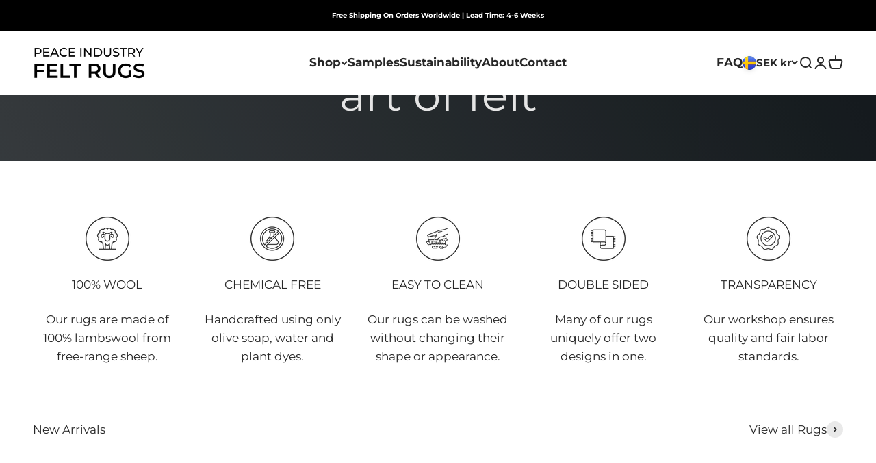

--- FILE ---
content_type: text/html; charset=utf-8
request_url: https://peaceindustry.com/
body_size: 64694
content:
<!doctype html>

<html lang="en" dir="ltr">
  <head>
    <meta charset="utf-8">
    <meta name="viewport" content="width=device-width, initial-scale=1.0, height=device-height, minimum-scale=1.0, maximum-scale=1.0">
    <meta name="theme-color" content="#ffffff">

    <title>Handmade Felt Area Rugs from Peace Industry</title><meta name="description" content="Buy Carpets Online. Shop our handmade, wool felt area rugs, sustainable rugs, modern rugs and more with free shipping to the EU and US."><link rel="canonical" href="https://peaceindustry.com/"><link rel="shortcut icon" href="//peaceindustry.com/cdn/shop/files/PI_Favicon_from_PI_Logo.jpg?v=1687735540&width=96">
      <link rel="apple-touch-icon" href="//peaceindustry.com/cdn/shop/files/PI_Favicon_from_PI_Logo.jpg?v=1687735540&width=180"><link rel="preconnect" href="https://cdn.shopify.com">
    <link rel="preconnect" href="https://fonts.shopifycdn.com" crossorigin>
    <link rel="dns-prefetch" href="https://productreviews.shopifycdn.com"><link rel="preload" href="//peaceindustry.com/cdn/fonts/montserrat/montserrat_n7.3c434e22befd5c18a6b4afadb1e3d77c128c7939.woff2" as="font" type="font/woff2" crossorigin><link rel="preload" href="//peaceindustry.com/cdn/fonts/montserrat/montserrat_n4.81949fa0ac9fd2021e16436151e8eaa539321637.woff2" as="font" type="font/woff2" crossorigin><meta property="og:type" content="website">
  <meta property="og:title" content="Handmade Felt Area Rugs from Peace Industry"><meta property="og:image" content="http://peaceindustry.com/cdn/shop/files/f5_a3a972b7-d487-4b71-ae2a-e0f5cf53c7ee.jpg?v=1738311641&width=2048">
  <meta property="og:image:secure_url" content="https://peaceindustry.com/cdn/shop/files/f5_a3a972b7-d487-4b71-ae2a-e0f5cf53c7ee.jpg?v=1738311641&width=2048">
  <meta property="og:image:width" content="3152">
  <meta property="og:image:height" content="2073"><meta property="og:description" content="Buy Carpets Online. Shop our handmade, wool felt area rugs, sustainable rugs, modern rugs and more with free shipping to the EU and US."><meta property="og:url" content="https://peaceindustry.com/">
<meta property="og:site_name" content="Peace Industry "><meta name="twitter:card" content="summary"><meta name="twitter:title" content="Handmade Felt Area Rugs from Peace Industry">
  <meta name="twitter:description" content="Buy Carpets Online. Shop our handmade, wool felt area rugs, sustainable rugs, modern rugs and more with free shipping to the EU and US."><meta name="twitter:image" content="https://peaceindustry.com/cdn/shop/files/f5_a3a972b7-d487-4b71-ae2a-e0f5cf53c7ee.jpg?crop=center&height=1200&v=1738311641&width=1200">
  <meta name="twitter:image:alt" content=""><script async crossorigin fetchpriority="high" src="/cdn/shopifycloud/importmap-polyfill/es-modules-shim.2.4.0.js"></script>
<script type="application/ld+json">
  {
    "@context": "https://schema.org",
    "@type": "BreadcrumbList",
    "itemListElement": [{
        "@type": "ListItem",
        "position": 1,
        "name": "Home",
        "item": "https://peaceindustry.com"
      }]
  }
</script><script type="application/ld+json">
  [
    {
      "@context": "https://schema.org",
      "@type": "WebSite",
      "name": "Peace Industry ",
      "url": "https:\/\/peaceindustry.com",
      "potentialAction": {
        "@type": "SearchAction",
        "target": "https:\/\/peaceindustry.com\/search?q={search_term_string}",
        "query-input": "required name=search_term_string"
      }
    },
    {
      "@context": "https://schema.org",
      "@type": "Organization",
      "name": "Peace Industry ","logo": "https:\/\/peaceindustry.com\/cdn\/shop\/files\/PI-KH_Logo4_2kx550px_black.png?v=1687871025\u0026width=2000","sameAs": ["https:\/\/www.instagram.com\/peaceindustry\/"],"url": "https:\/\/peaceindustry.com"
    }
  ]
  </script><style>/* Typography (heading) */
  @font-face {
  font-family: Montserrat;
  font-weight: 700;
  font-style: normal;
  font-display: fallback;
  src: url("//peaceindustry.com/cdn/fonts/montserrat/montserrat_n7.3c434e22befd5c18a6b4afadb1e3d77c128c7939.woff2") format("woff2"),
       url("//peaceindustry.com/cdn/fonts/montserrat/montserrat_n7.5d9fa6e2cae713c8fb539a9876489d86207fe957.woff") format("woff");
}

@font-face {
  font-family: Montserrat;
  font-weight: 700;
  font-style: italic;
  font-display: fallback;
  src: url("//peaceindustry.com/cdn/fonts/montserrat/montserrat_i7.a0d4a463df4f146567d871890ffb3c80408e7732.woff2") format("woff2"),
       url("//peaceindustry.com/cdn/fonts/montserrat/montserrat_i7.f6ec9f2a0681acc6f8152c40921d2a4d2e1a2c78.woff") format("woff");
}

/* Typography (body) */
  @font-face {
  font-family: Montserrat;
  font-weight: 400;
  font-style: normal;
  font-display: fallback;
  src: url("//peaceindustry.com/cdn/fonts/montserrat/montserrat_n4.81949fa0ac9fd2021e16436151e8eaa539321637.woff2") format("woff2"),
       url("//peaceindustry.com/cdn/fonts/montserrat/montserrat_n4.a6c632ca7b62da89c3594789ba828388aac693fe.woff") format("woff");
}

@font-face {
  font-family: Montserrat;
  font-weight: 400;
  font-style: italic;
  font-display: fallback;
  src: url("//peaceindustry.com/cdn/fonts/montserrat/montserrat_i4.5a4ea298b4789e064f62a29aafc18d41f09ae59b.woff2") format("woff2"),
       url("//peaceindustry.com/cdn/fonts/montserrat/montserrat_i4.072b5869c5e0ed5b9d2021e4c2af132e16681ad2.woff") format("woff");
}

@font-face {
  font-family: Montserrat;
  font-weight: 700;
  font-style: normal;
  font-display: fallback;
  src: url("//peaceindustry.com/cdn/fonts/montserrat/montserrat_n7.3c434e22befd5c18a6b4afadb1e3d77c128c7939.woff2") format("woff2"),
       url("//peaceindustry.com/cdn/fonts/montserrat/montserrat_n7.5d9fa6e2cae713c8fb539a9876489d86207fe957.woff") format("woff");
}

@font-face {
  font-family: Montserrat;
  font-weight: 700;
  font-style: italic;
  font-display: fallback;
  src: url("//peaceindustry.com/cdn/fonts/montserrat/montserrat_i7.a0d4a463df4f146567d871890ffb3c80408e7732.woff2") format("woff2"),
       url("//peaceindustry.com/cdn/fonts/montserrat/montserrat_i7.f6ec9f2a0681acc6f8152c40921d2a4d2e1a2c78.woff") format("woff");
}

:root {
    /**
     * ---------------------------------------------------------------------
     * SPACING VARIABLES
     *
     * We are using a spacing inspired from frameworks like Tailwind CSS.
     * ---------------------------------------------------------------------
     */
    --spacing-0-5: 0.125rem; /* 2px */
    --spacing-1: 0.25rem; /* 4px */
    --spacing-1-5: 0.375rem; /* 6px */
    --spacing-2: 0.5rem; /* 8px */
    --spacing-2-5: 0.625rem; /* 10px */
    --spacing-3: 0.75rem; /* 12px */
    --spacing-3-5: 0.875rem; /* 14px */
    --spacing-4: 1rem; /* 16px */
    --spacing-4-5: 1.125rem; /* 18px */
    --spacing-5: 1.25rem; /* 20px */
    --spacing-5-5: 1.375rem; /* 22px */
    --spacing-6: 1.5rem; /* 24px */
    --spacing-6-5: 1.625rem; /* 26px */
    --spacing-7: 1.75rem; /* 28px */
    --spacing-7-5: 1.875rem; /* 30px */
    --spacing-8: 2rem; /* 32px */
    --spacing-8-5: 2.125rem; /* 34px */
    --spacing-9: 2.25rem; /* 36px */
    --spacing-9-5: 2.375rem; /* 38px */
    --spacing-10: 2.5rem; /* 40px */
    --spacing-11: 2.75rem; /* 44px */
    --spacing-12: 3rem; /* 48px */
    --spacing-14: 3.5rem; /* 56px */
    --spacing-16: 4rem; /* 64px */
    --spacing-18: 4.5rem; /* 72px */
    --spacing-20: 5rem; /* 80px */
    --spacing-24: 6rem; /* 96px */
    --spacing-28: 7rem; /* 112px */
    --spacing-32: 8rem; /* 128px */
    --spacing-36: 9rem; /* 144px */
    --spacing-40: 10rem; /* 160px */
    --spacing-44: 11rem; /* 176px */
    --spacing-48: 12rem; /* 192px */
    --spacing-52: 13rem; /* 208px */
    --spacing-56: 14rem; /* 224px */
    --spacing-60: 15rem; /* 240px */
    --spacing-64: 16rem; /* 256px */
    --spacing-72: 18rem; /* 288px */
    --spacing-80: 20rem; /* 320px */
    --spacing-96: 24rem; /* 384px */

    /* Container */
    --container-max-width: 1600px;
    --container-narrow-max-width: 1350px;
    --container-gutter: var(--spacing-5);
    --section-outer-spacing-block: var(--spacing-12);
    --section-inner-max-spacing-block: var(--spacing-10);
    --section-inner-spacing-inline: var(--container-gutter);
    --section-stack-spacing-block: var(--spacing-8);

    /* Grid gutter */
    --grid-gutter: var(--spacing-5);

    /* Product list settings */
    --product-list-row-gap: var(--spacing-8);
    --product-list-column-gap: var(--grid-gutter);

    /* Form settings */
    --input-gap: var(--spacing-2);
    --input-height: 2.625rem;
    --input-padding-inline: var(--spacing-4);

    /* Other sizes */
    --sticky-area-height: calc(var(--sticky-announcement-bar-enabled, 0) * var(--announcement-bar-height, 0px) + var(--sticky-header-enabled, 0) * var(--header-height, 0px));

    /* RTL support */
    --transform-logical-flip: 1;
    --transform-origin-start: left;
    --transform-origin-end: right;

    /**
     * ---------------------------------------------------------------------
     * TYPOGRAPHY
     * ---------------------------------------------------------------------
     */

    /* Font properties */
    --heading-font-family: Montserrat, sans-serif;
    --heading-font-weight: 700;
    --heading-font-style: normal;
    --heading-text-transform: normal;
    --heading-letter-spacing: 0.02em;
    --text-font-family: Montserrat, sans-serif;
    --text-font-weight: 400;
    --text-font-style: normal;
    --text-letter-spacing: 0.0em;

    /* Font sizes */
    --text-h0: 3rem;
    --text-h1: 2.5rem;
    --text-h2: 2rem;
    --text-h3: 1.5rem;
    --text-h4: 1.375rem;
    --text-h5: 1.125rem;
    --text-h6: 1rem;
    --text-xs: 0.75rem;
    --text-sm: 0.8125rem;
    --text-base: 0.9375rem;
    --text-lg: 1.1875rem;

    /**
     * ---------------------------------------------------------------------
     * COLORS
     * ---------------------------------------------------------------------
     */

    /* Color settings */--accent: 39 39 39;
    --text-primary: 39 39 39;
    --background-primary: 255 255 255;
    --dialog-background: 255 255 255;
    --border-color: var(--text-color, var(--text-primary)) / 0.12;

    /* Button colors */
    --button-background-primary: 39 39 39;
    --button-text-primary: 255 255 255;
    --button-background-secondary: 145 145 145;
    --button-text-secondary: 255 255 255;

    /* Status colors */
    --success-background: 238 241 235;
    --success-text: 112 138 92;
    --warning-background: 252 240 227;
    --warning-text: 227 126 22;
    --error-background: 245 229 229;
    --error-text: 170 40 38;

    /* Product colors */
    --on-sale-text: 227 79 79;
    --on-sale-badge-background: 227 79 79;
    --on-sale-badge-text: 255 255 255;
    --sold-out-badge-background: 190 189 185;
    --sold-out-badge-text: 0 0 0;
    --primary-badge-background: 60 97 158;
    --primary-badge-text: 255 255 255;
    --star-color: 255 183 74;
    --product-card-background: 255 255 255;
    --product-card-text: 39 39 39;

    /* Header colors */
    --header-background: 255 255 255;
    --header-text: 39 39 39;

    /* Footer colors */
    --footer-background: 242 242 242;
    --footer-text: 39 39 39;

    /* Rounded variables (used for border radius) */
    --rounded-xs: 0.25rem;
    --rounded-sm: 0.375rem;
    --rounded: 0.75rem;
    --rounded-lg: 1.5rem;
    --rounded-full: 9999px;

    --rounded-button: 0.75rem;
    --rounded-input: 0.5rem;

    /* Box shadow */
    --shadow-sm: 0 2px 8px rgb(var(--text-primary) / 0.1);
    --shadow: 0 5px 15px rgb(var(--text-primary) / 0.1);
    --shadow-md: 0 5px 30px rgb(var(--text-primary) / 0.1);
    --shadow-block: 0px 18px 50px rgb(var(--text-primary) / 0.1);

    /**
     * ---------------------------------------------------------------------
     * OTHER
     * ---------------------------------------------------------------------
     */

    --stagger-products-reveal-opacity: 0;
    --cursor-close-svg-url: url(//peaceindustry.com/cdn/shop/t/22/assets/cursor-close.svg?v=147174565022153725511763567832);
    --cursor-zoom-in-svg-url: url(//peaceindustry.com/cdn/shop/t/22/assets/cursor-zoom-in.svg?v=154953035094101115921763567832);
    --cursor-zoom-out-svg-url: url(//peaceindustry.com/cdn/shop/t/22/assets/cursor-zoom-out.svg?v=16155520337305705181763567832);
    --checkmark-svg-url: url(//peaceindustry.com/cdn/shop/t/22/assets/checkmark.svg?v=77552481021870063511763567832);
  }

  [dir="rtl"]:root {
    /* RTL support */
    --transform-logical-flip: -1;
    --transform-origin-start: right;
    --transform-origin-end: left;
  }

  @media screen and (min-width: 700px) {
    :root {
      /* Typography (font size) */
      --text-h0: 4rem;
      --text-h1: 3rem;
      --text-h2: 2.5rem;
      --text-h3: 2rem;
      --text-h4: 1.625rem;
      --text-h5: 1.25rem;
      --text-h6: 1.125rem;

      --text-xs: 0.8125rem;
      --text-sm: 0.9375rem;
      --text-base: 1.0625rem;
      --text-lg: 1.3125rem;

      /* Spacing */
      --container-gutter: 2rem;
      --section-outer-spacing-block: var(--spacing-16);
      --section-inner-max-spacing-block: var(--spacing-12);
      --section-inner-spacing-inline: var(--spacing-14);
      --section-stack-spacing-block: var(--spacing-12);

      /* Grid gutter */
      --grid-gutter: var(--spacing-6);

      /* Product list settings */
      --product-list-row-gap: var(--spacing-12);

      /* Form settings */
      --input-gap: 1rem;
      --input-height: 3.125rem;
      --input-padding-inline: var(--spacing-5);
    }
  }

  @media screen and (min-width: 1000px) {
    :root {
      /* Spacing settings */
      --container-gutter: var(--spacing-12);
      --section-outer-spacing-block: var(--spacing-18);
      --section-inner-max-spacing-block: var(--spacing-16);
      --section-inner-spacing-inline: var(--spacing-18);
      --section-stack-spacing-block: var(--spacing-12);
    }
  }

  @media screen and (min-width: 1150px) {
    :root {
      /* Spacing settings */
      --container-gutter: var(--spacing-12);
      --section-outer-spacing-block: var(--spacing-20);
      --section-inner-max-spacing-block: var(--spacing-16);
      --section-inner-spacing-inline: var(--spacing-18);
      --section-stack-spacing-block: var(--spacing-12);
    }
  }

  @media screen and (min-width: 1400px) {
    :root {
      /* Typography (font size) */
      --text-h0: 5rem;
      --text-h1: 3.75rem;
      --text-h2: 3rem;
      --text-h3: 2.25rem;
      --text-h4: 2rem;
      --text-h5: 1.5rem;
      --text-h6: 1.25rem;

      --section-outer-spacing-block: var(--spacing-24);
      --section-inner-max-spacing-block: var(--spacing-18);
      --section-inner-spacing-inline: var(--spacing-20);
    }
  }

  @media screen and (min-width: 1600px) {
    :root {
      --section-outer-spacing-block: var(--spacing-24);
      --section-inner-max-spacing-block: var(--spacing-20);
      --section-inner-spacing-inline: var(--spacing-24);
    }
  }

  /**
   * ---------------------------------------------------------------------
   * LIQUID DEPENDANT CSS
   *
   * Our main CSS is Liquid free, but some very specific features depend on
   * theme settings, so we have them here
   * ---------------------------------------------------------------------
   */@media screen and (pointer: fine) {
        /* The !important are for the Shopify Payment button to ensure we override the default from Shopify styles */
        .button:not([disabled]):not(.button--outline):hover, .btn:not([disabled]):hover, .shopify-payment-button__button--unbranded:not([disabled]):hover {
          background-color: transparent !important;
          color: rgb(var(--button-outline-color) / var(--button-background-opacity, 1)) !important;
          box-shadow: inset 0 0 0 2px currentColor !important;
        }

        .button--outline:not([disabled]):hover {
          background: rgb(var(--button-background));
          color: rgb(var(--button-text-color));
          box-shadow: inset 0 0 0 2px rgb(var(--button-background));
        }
      }</style><script>
  // This allows to expose several variables to the global scope, to be used in scripts
  window.themeVariables = {
    settings: {
      showPageTransition: null,
      staggerProductsApparition: true,
      reduceDrawerAnimation: true,
      reduceMenuAnimation: true,
      headingApparition: "split_rotation",
      pageType: "index",
      moneyFormat: "{{amount}} kr",
      moneyWithCurrencyFormat: "{{amount}} SEK",
      currencyCodeEnabled: true,
      cartType: "drawer",
      showDiscount: true,
      discountMode: "saving",
      pageBackground: "#ffffff",
      textColor: "#272727"
    },

    strings: {
      accessibilityClose: "Close",
      accessibilityNext: "Next",
      accessibilityPrevious: "Previous",
      closeGallery: "Close gallery",
      zoomGallery: "Zoom",
      errorGallery: "Image cannot be loaded",
      searchNoResults: "No results could be found.",
      addOrderNote: "Add order note",
      editOrderNote: "Edit order note",
      shippingEstimatorNoResults: "Sorry, we do not ship to your address.",
      shippingEstimatorOneResult: "There is one shipping rate for your address:",
      shippingEstimatorMultipleResults: "There are several shipping rates for your address:",
      shippingEstimatorError: "One or more error occurred while retrieving shipping rates:"
    },

    breakpoints: {
      'sm': 'screen and (min-width: 700px)',
      'md': 'screen and (min-width: 1000px)',
      'lg': 'screen and (min-width: 1150px)',
      'xl': 'screen and (min-width: 1400px)',

      'sm-max': 'screen and (max-width: 699px)',
      'md-max': 'screen and (max-width: 999px)',
      'lg-max': 'screen and (max-width: 1149px)',
      'xl-max': 'screen and (max-width: 1399px)'
    }
  };

  // For detecting native share
  document.documentElement.classList.add(`native-share--${navigator.share ? 'enabled' : 'disabled'}`);</script><script type="importmap">{
        "imports": {
          "vendor": "//peaceindustry.com/cdn/shop/t/22/assets/vendor.min.js?v=166563502121812900551763567803",
          "theme": "//peaceindustry.com/cdn/shop/t/22/assets/theme.js?v=63782355822096238611763567803",
          "photoswipe": "//peaceindustry.com/cdn/shop/t/22/assets/photoswipe.min.js?v=13374349288281597431763567803"
        }
      }
    </script>

    <script type="module" src="//peaceindustry.com/cdn/shop/t/22/assets/vendor.min.js?v=166563502121812900551763567803"></script>
    <script type="module" src="//peaceindustry.com/cdn/shop/t/22/assets/theme.js?v=63782355822096238611763567803"></script>

    <script>window.performance && window.performance.mark && window.performance.mark('shopify.content_for_header.start');</script><meta name="facebook-domain-verification" content="n4k6754p5cvijl7mr3vc8wzk8oljb2">
<meta name="google-site-verification" content="3DWhE2m4sSNTF0C1cI39ALQxYqcOTnuW0pZvX7gFtGk">
<meta id="shopify-digital-wallet" name="shopify-digital-wallet" content="/53121286294/digital_wallets/dialog">
<meta name="shopify-checkout-api-token" content="62da8e10f2b5e703f8292ec42e7c5467">
<script async="async" src="/checkouts/internal/preloads.js?locale=en-SE"></script>
<link rel="preconnect" href="https://shop.app" crossorigin="anonymous">
<script async="async" src="https://shop.app/checkouts/internal/preloads.js?locale=en-SE&shop_id=53121286294" crossorigin="anonymous"></script>
<script id="apple-pay-shop-capabilities" type="application/json">{"shopId":53121286294,"countryCode":"SE","currencyCode":"SEK","merchantCapabilities":["supports3DS"],"merchantId":"gid:\/\/shopify\/Shop\/53121286294","merchantName":"Peace Industry ","requiredBillingContactFields":["postalAddress","email","phone"],"requiredShippingContactFields":["postalAddress","email","phone"],"shippingType":"shipping","supportedNetworks":["visa","maestro","masterCard","amex"],"total":{"type":"pending","label":"Peace Industry ","amount":"1.00"},"shopifyPaymentsEnabled":true,"supportsSubscriptions":true}</script>
<script id="shopify-features" type="application/json">{"accessToken":"62da8e10f2b5e703f8292ec42e7c5467","betas":["rich-media-storefront-analytics"],"domain":"peaceindustry.com","predictiveSearch":true,"shopId":53121286294,"locale":"en"}</script>
<script>var Shopify = Shopify || {};
Shopify.shop = "peace-industry-felt-rugs.myshopify.com";
Shopify.locale = "en";
Shopify.currency = {"active":"SEK","rate":"9.3718722"};
Shopify.country = "SE";
Shopify.theme = {"name":"2025-11-19 Update Theme 6.11.2 + Yasaman joining","id":190584127830,"schema_name":"Impact","schema_version":"6.11.2","theme_store_id":1190,"role":"main"};
Shopify.theme.handle = "null";
Shopify.theme.style = {"id":null,"handle":null};
Shopify.cdnHost = "peaceindustry.com/cdn";
Shopify.routes = Shopify.routes || {};
Shopify.routes.root = "/";</script>
<script type="module">!function(o){(o.Shopify=o.Shopify||{}).modules=!0}(window);</script>
<script>!function(o){function n(){var o=[];function n(){o.push(Array.prototype.slice.apply(arguments))}return n.q=o,n}var t=o.Shopify=o.Shopify||{};t.loadFeatures=n(),t.autoloadFeatures=n()}(window);</script>
<script>
  window.ShopifyPay = window.ShopifyPay || {};
  window.ShopifyPay.apiHost = "shop.app\/pay";
  window.ShopifyPay.redirectState = null;
</script>
<script id="shop-js-analytics" type="application/json">{"pageType":"index"}</script>
<script defer="defer" async type="module" src="//peaceindustry.com/cdn/shopifycloud/shop-js/modules/v2/client.init-shop-cart-sync_BApSsMSl.en.esm.js"></script>
<script defer="defer" async type="module" src="//peaceindustry.com/cdn/shopifycloud/shop-js/modules/v2/chunk.common_CBoos6YZ.esm.js"></script>
<script type="module">
  await import("//peaceindustry.com/cdn/shopifycloud/shop-js/modules/v2/client.init-shop-cart-sync_BApSsMSl.en.esm.js");
await import("//peaceindustry.com/cdn/shopifycloud/shop-js/modules/v2/chunk.common_CBoos6YZ.esm.js");

  window.Shopify.SignInWithShop?.initShopCartSync?.({"fedCMEnabled":true,"windoidEnabled":true});

</script>
<script>
  window.Shopify = window.Shopify || {};
  if (!window.Shopify.featureAssets) window.Shopify.featureAssets = {};
  window.Shopify.featureAssets['shop-js'] = {"shop-cart-sync":["modules/v2/client.shop-cart-sync_DJczDl9f.en.esm.js","modules/v2/chunk.common_CBoos6YZ.esm.js"],"init-fed-cm":["modules/v2/client.init-fed-cm_BzwGC0Wi.en.esm.js","modules/v2/chunk.common_CBoos6YZ.esm.js"],"init-windoid":["modules/v2/client.init-windoid_BS26ThXS.en.esm.js","modules/v2/chunk.common_CBoos6YZ.esm.js"],"shop-cash-offers":["modules/v2/client.shop-cash-offers_DthCPNIO.en.esm.js","modules/v2/chunk.common_CBoos6YZ.esm.js","modules/v2/chunk.modal_Bu1hFZFC.esm.js"],"shop-button":["modules/v2/client.shop-button_D_JX508o.en.esm.js","modules/v2/chunk.common_CBoos6YZ.esm.js"],"init-shop-email-lookup-coordinator":["modules/v2/client.init-shop-email-lookup-coordinator_DFwWcvrS.en.esm.js","modules/v2/chunk.common_CBoos6YZ.esm.js"],"shop-toast-manager":["modules/v2/client.shop-toast-manager_tEhgP2F9.en.esm.js","modules/v2/chunk.common_CBoos6YZ.esm.js"],"shop-login-button":["modules/v2/client.shop-login-button_DwLgFT0K.en.esm.js","modules/v2/chunk.common_CBoos6YZ.esm.js","modules/v2/chunk.modal_Bu1hFZFC.esm.js"],"avatar":["modules/v2/client.avatar_BTnouDA3.en.esm.js"],"init-shop-cart-sync":["modules/v2/client.init-shop-cart-sync_BApSsMSl.en.esm.js","modules/v2/chunk.common_CBoos6YZ.esm.js"],"pay-button":["modules/v2/client.pay-button_BuNmcIr_.en.esm.js","modules/v2/chunk.common_CBoos6YZ.esm.js"],"init-shop-for-new-customer-accounts":["modules/v2/client.init-shop-for-new-customer-accounts_DrjXSI53.en.esm.js","modules/v2/client.shop-login-button_DwLgFT0K.en.esm.js","modules/v2/chunk.common_CBoos6YZ.esm.js","modules/v2/chunk.modal_Bu1hFZFC.esm.js"],"init-customer-accounts-sign-up":["modules/v2/client.init-customer-accounts-sign-up_TlVCiykN.en.esm.js","modules/v2/client.shop-login-button_DwLgFT0K.en.esm.js","modules/v2/chunk.common_CBoos6YZ.esm.js","modules/v2/chunk.modal_Bu1hFZFC.esm.js"],"shop-follow-button":["modules/v2/client.shop-follow-button_C5D3XtBb.en.esm.js","modules/v2/chunk.common_CBoos6YZ.esm.js","modules/v2/chunk.modal_Bu1hFZFC.esm.js"],"checkout-modal":["modules/v2/client.checkout-modal_8TC_1FUY.en.esm.js","modules/v2/chunk.common_CBoos6YZ.esm.js","modules/v2/chunk.modal_Bu1hFZFC.esm.js"],"init-customer-accounts":["modules/v2/client.init-customer-accounts_C0Oh2ljF.en.esm.js","modules/v2/client.shop-login-button_DwLgFT0K.en.esm.js","modules/v2/chunk.common_CBoos6YZ.esm.js","modules/v2/chunk.modal_Bu1hFZFC.esm.js"],"lead-capture":["modules/v2/client.lead-capture_Cq0gfm7I.en.esm.js","modules/v2/chunk.common_CBoos6YZ.esm.js","modules/v2/chunk.modal_Bu1hFZFC.esm.js"],"shop-login":["modules/v2/client.shop-login_BmtnoEUo.en.esm.js","modules/v2/chunk.common_CBoos6YZ.esm.js","modules/v2/chunk.modal_Bu1hFZFC.esm.js"],"payment-terms":["modules/v2/client.payment-terms_BHOWV7U_.en.esm.js","modules/v2/chunk.common_CBoos6YZ.esm.js","modules/v2/chunk.modal_Bu1hFZFC.esm.js"]};
</script>
<script>(function() {
  var isLoaded = false;
  function asyncLoad() {
    if (isLoaded) return;
    isLoaded = true;
    var urls = ["https:\/\/deliverytimer.herokuapp.com\/deliverrytimer.js?shop=peace-industry-felt-rugs.myshopify.com","https:\/\/dashboard.mailerlite.com\/shopify\/19126\/1512461?shop=peace-industry-felt-rugs.myshopify.com"];
    for (var i = 0; i < urls.length; i++) {
      var s = document.createElement('script');
      s.type = 'text/javascript';
      s.async = true;
      s.src = urls[i];
      var x = document.getElementsByTagName('script')[0];
      x.parentNode.insertBefore(s, x);
    }
  };
  if(window.attachEvent) {
    window.attachEvent('onload', asyncLoad);
  } else {
    window.addEventListener('load', asyncLoad, false);
  }
})();</script>
<script id="__st">var __st={"a":53121286294,"offset":3600,"reqid":"ca9bf22e-8c63-4ad8-a65d-182c6b5ab7a9-1768888468","pageurl":"peaceindustry.com\/","u":"bb42adf69c72","p":"home"};</script>
<script>window.ShopifyPaypalV4VisibilityTracking = true;</script>
<script id="captcha-bootstrap">!function(){'use strict';const t='contact',e='account',n='new_comment',o=[[t,t],['blogs',n],['comments',n],[t,'customer']],c=[[e,'customer_login'],[e,'guest_login'],[e,'recover_customer_password'],[e,'create_customer']],r=t=>t.map((([t,e])=>`form[action*='/${t}']:not([data-nocaptcha='true']) input[name='form_type'][value='${e}']`)).join(','),a=t=>()=>t?[...document.querySelectorAll(t)].map((t=>t.form)):[];function s(){const t=[...o],e=r(t);return a(e)}const i='password',u='form_key',d=['recaptcha-v3-token','g-recaptcha-response','h-captcha-response',i],f=()=>{try{return window.sessionStorage}catch{return}},m='__shopify_v',_=t=>t.elements[u];function p(t,e,n=!1){try{const o=window.sessionStorage,c=JSON.parse(o.getItem(e)),{data:r}=function(t){const{data:e,action:n}=t;return t[m]||n?{data:e,action:n}:{data:t,action:n}}(c);for(const[e,n]of Object.entries(r))t.elements[e]&&(t.elements[e].value=n);n&&o.removeItem(e)}catch(o){console.error('form repopulation failed',{error:o})}}const l='form_type',E='cptcha';function T(t){t.dataset[E]=!0}const w=window,h=w.document,L='Shopify',v='ce_forms',y='captcha';let A=!1;((t,e)=>{const n=(g='f06e6c50-85a8-45c8-87d0-21a2b65856fe',I='https://cdn.shopify.com/shopifycloud/storefront-forms-hcaptcha/ce_storefront_forms_captcha_hcaptcha.v1.5.2.iife.js',D={infoText:'Protected by hCaptcha',privacyText:'Privacy',termsText:'Terms'},(t,e,n)=>{const o=w[L][v],c=o.bindForm;if(c)return c(t,g,e,D).then(n);var r;o.q.push([[t,g,e,D],n]),r=I,A||(h.body.append(Object.assign(h.createElement('script'),{id:'captcha-provider',async:!0,src:r})),A=!0)});var g,I,D;w[L]=w[L]||{},w[L][v]=w[L][v]||{},w[L][v].q=[],w[L][y]=w[L][y]||{},w[L][y].protect=function(t,e){n(t,void 0,e),T(t)},Object.freeze(w[L][y]),function(t,e,n,w,h,L){const[v,y,A,g]=function(t,e,n){const i=e?o:[],u=t?c:[],d=[...i,...u],f=r(d),m=r(i),_=r(d.filter((([t,e])=>n.includes(e))));return[a(f),a(m),a(_),s()]}(w,h,L),I=t=>{const e=t.target;return e instanceof HTMLFormElement?e:e&&e.form},D=t=>v().includes(t);t.addEventListener('submit',(t=>{const e=I(t);if(!e)return;const n=D(e)&&!e.dataset.hcaptchaBound&&!e.dataset.recaptchaBound,o=_(e),c=g().includes(e)&&(!o||!o.value);(n||c)&&t.preventDefault(),c&&!n&&(function(t){try{if(!f())return;!function(t){const e=f();if(!e)return;const n=_(t);if(!n)return;const o=n.value;o&&e.removeItem(o)}(t);const e=Array.from(Array(32),(()=>Math.random().toString(36)[2])).join('');!function(t,e){_(t)||t.append(Object.assign(document.createElement('input'),{type:'hidden',name:u})),t.elements[u].value=e}(t,e),function(t,e){const n=f();if(!n)return;const o=[...t.querySelectorAll(`input[type='${i}']`)].map((({name:t})=>t)),c=[...d,...o],r={};for(const[a,s]of new FormData(t).entries())c.includes(a)||(r[a]=s);n.setItem(e,JSON.stringify({[m]:1,action:t.action,data:r}))}(t,e)}catch(e){console.error('failed to persist form',e)}}(e),e.submit())}));const S=(t,e)=>{t&&!t.dataset[E]&&(n(t,e.some((e=>e===t))),T(t))};for(const o of['focusin','change'])t.addEventListener(o,(t=>{const e=I(t);D(e)&&S(e,y())}));const B=e.get('form_key'),M=e.get(l),P=B&&M;t.addEventListener('DOMContentLoaded',(()=>{const t=y();if(P)for(const e of t)e.elements[l].value===M&&p(e,B);[...new Set([...A(),...v().filter((t=>'true'===t.dataset.shopifyCaptcha))])].forEach((e=>S(e,t)))}))}(h,new URLSearchParams(w.location.search),n,t,e,['guest_login'])})(!0,!0)}();</script>
<script integrity="sha256-4kQ18oKyAcykRKYeNunJcIwy7WH5gtpwJnB7kiuLZ1E=" data-source-attribution="shopify.loadfeatures" defer="defer" src="//peaceindustry.com/cdn/shopifycloud/storefront/assets/storefront/load_feature-a0a9edcb.js" crossorigin="anonymous"></script>
<script crossorigin="anonymous" defer="defer" src="//peaceindustry.com/cdn/shopifycloud/storefront/assets/shopify_pay/storefront-65b4c6d7.js?v=20250812"></script>
<script data-source-attribution="shopify.dynamic_checkout.dynamic.init">var Shopify=Shopify||{};Shopify.PaymentButton=Shopify.PaymentButton||{isStorefrontPortableWallets:!0,init:function(){window.Shopify.PaymentButton.init=function(){};var t=document.createElement("script");t.src="https://peaceindustry.com/cdn/shopifycloud/portable-wallets/latest/portable-wallets.en.js",t.type="module",document.head.appendChild(t)}};
</script>
<script data-source-attribution="shopify.dynamic_checkout.buyer_consent">
  function portableWalletsHideBuyerConsent(e){var t=document.getElementById("shopify-buyer-consent"),n=document.getElementById("shopify-subscription-policy-button");t&&n&&(t.classList.add("hidden"),t.setAttribute("aria-hidden","true"),n.removeEventListener("click",e))}function portableWalletsShowBuyerConsent(e){var t=document.getElementById("shopify-buyer-consent"),n=document.getElementById("shopify-subscription-policy-button");t&&n&&(t.classList.remove("hidden"),t.removeAttribute("aria-hidden"),n.addEventListener("click",e))}window.Shopify?.PaymentButton&&(window.Shopify.PaymentButton.hideBuyerConsent=portableWalletsHideBuyerConsent,window.Shopify.PaymentButton.showBuyerConsent=portableWalletsShowBuyerConsent);
</script>
<script>
  function portableWalletsCleanup(e){e&&e.src&&console.error("Failed to load portable wallets script "+e.src);var t=document.querySelectorAll("shopify-accelerated-checkout .shopify-payment-button__skeleton, shopify-accelerated-checkout-cart .wallet-cart-button__skeleton"),e=document.getElementById("shopify-buyer-consent");for(let e=0;e<t.length;e++)t[e].remove();e&&e.remove()}function portableWalletsNotLoadedAsModule(e){e instanceof ErrorEvent&&"string"==typeof e.message&&e.message.includes("import.meta")&&"string"==typeof e.filename&&e.filename.includes("portable-wallets")&&(window.removeEventListener("error",portableWalletsNotLoadedAsModule),window.Shopify.PaymentButton.failedToLoad=e,"loading"===document.readyState?document.addEventListener("DOMContentLoaded",window.Shopify.PaymentButton.init):window.Shopify.PaymentButton.init())}window.addEventListener("error",portableWalletsNotLoadedAsModule);
</script>

<script type="module" src="https://peaceindustry.com/cdn/shopifycloud/portable-wallets/latest/portable-wallets.en.js" onError="portableWalletsCleanup(this)" crossorigin="anonymous"></script>
<script nomodule>
  document.addEventListener("DOMContentLoaded", portableWalletsCleanup);
</script>

<script id='scb4127' type='text/javascript' async='' src='https://peaceindustry.com/cdn/shopifycloud/privacy-banner/storefront-banner.js'></script><link id="shopify-accelerated-checkout-styles" rel="stylesheet" media="screen" href="https://peaceindustry.com/cdn/shopifycloud/portable-wallets/latest/accelerated-checkout-backwards-compat.css" crossorigin="anonymous">
<style id="shopify-accelerated-checkout-cart">
        #shopify-buyer-consent {
  margin-top: 1em;
  display: inline-block;
  width: 100%;
}

#shopify-buyer-consent.hidden {
  display: none;
}

#shopify-subscription-policy-button {
  background: none;
  border: none;
  padding: 0;
  text-decoration: underline;
  font-size: inherit;
  cursor: pointer;
}

#shopify-subscription-policy-button::before {
  box-shadow: none;
}

      </style>

<script>window.performance && window.performance.mark && window.performance.mark('shopify.content_for_header.end');</script>
<link href="//peaceindustry.com/cdn/shop/t/22/assets/theme.css?v=3935707126359067981763567803" rel="stylesheet" type="text/css" media="all" /><link href="https://monorail-edge.shopifysvc.com" rel="dns-prefetch">
<script>(function(){if ("sendBeacon" in navigator && "performance" in window) {try {var session_token_from_headers = performance.getEntriesByType('navigation')[0].serverTiming.find(x => x.name == '_s').description;} catch {var session_token_from_headers = undefined;}var session_cookie_matches = document.cookie.match(/_shopify_s=([^;]*)/);var session_token_from_cookie = session_cookie_matches && session_cookie_matches.length === 2 ? session_cookie_matches[1] : "";var session_token = session_token_from_headers || session_token_from_cookie || "";function handle_abandonment_event(e) {var entries = performance.getEntries().filter(function(entry) {return /monorail-edge.shopifysvc.com/.test(entry.name);});if (!window.abandonment_tracked && entries.length === 0) {window.abandonment_tracked = true;var currentMs = Date.now();var navigation_start = performance.timing.navigationStart;var payload = {shop_id: 53121286294,url: window.location.href,navigation_start,duration: currentMs - navigation_start,session_token,page_type: "index"};window.navigator.sendBeacon("https://monorail-edge.shopifysvc.com/v1/produce", JSON.stringify({schema_id: "online_store_buyer_site_abandonment/1.1",payload: payload,metadata: {event_created_at_ms: currentMs,event_sent_at_ms: currentMs}}));}}window.addEventListener('pagehide', handle_abandonment_event);}}());</script>
<script id="web-pixels-manager-setup">(function e(e,d,r,n,o){if(void 0===o&&(o={}),!Boolean(null===(a=null===(i=window.Shopify)||void 0===i?void 0:i.analytics)||void 0===a?void 0:a.replayQueue)){var i,a;window.Shopify=window.Shopify||{};var t=window.Shopify;t.analytics=t.analytics||{};var s=t.analytics;s.replayQueue=[],s.publish=function(e,d,r){return s.replayQueue.push([e,d,r]),!0};try{self.performance.mark("wpm:start")}catch(e){}var l=function(){var e={modern:/Edge?\/(1{2}[4-9]|1[2-9]\d|[2-9]\d{2}|\d{4,})\.\d+(\.\d+|)|Firefox\/(1{2}[4-9]|1[2-9]\d|[2-9]\d{2}|\d{4,})\.\d+(\.\d+|)|Chrom(ium|e)\/(9{2}|\d{3,})\.\d+(\.\d+|)|(Maci|X1{2}).+ Version\/(15\.\d+|(1[6-9]|[2-9]\d|\d{3,})\.\d+)([,.]\d+|)( \(\w+\)|)( Mobile\/\w+|) Safari\/|Chrome.+OPR\/(9{2}|\d{3,})\.\d+\.\d+|(CPU[ +]OS|iPhone[ +]OS|CPU[ +]iPhone|CPU IPhone OS|CPU iPad OS)[ +]+(15[._]\d+|(1[6-9]|[2-9]\d|\d{3,})[._]\d+)([._]\d+|)|Android:?[ /-](13[3-9]|1[4-9]\d|[2-9]\d{2}|\d{4,})(\.\d+|)(\.\d+|)|Android.+Firefox\/(13[5-9]|1[4-9]\d|[2-9]\d{2}|\d{4,})\.\d+(\.\d+|)|Android.+Chrom(ium|e)\/(13[3-9]|1[4-9]\d|[2-9]\d{2}|\d{4,})\.\d+(\.\d+|)|SamsungBrowser\/([2-9]\d|\d{3,})\.\d+/,legacy:/Edge?\/(1[6-9]|[2-9]\d|\d{3,})\.\d+(\.\d+|)|Firefox\/(5[4-9]|[6-9]\d|\d{3,})\.\d+(\.\d+|)|Chrom(ium|e)\/(5[1-9]|[6-9]\d|\d{3,})\.\d+(\.\d+|)([\d.]+$|.*Safari\/(?![\d.]+ Edge\/[\d.]+$))|(Maci|X1{2}).+ Version\/(10\.\d+|(1[1-9]|[2-9]\d|\d{3,})\.\d+)([,.]\d+|)( \(\w+\)|)( Mobile\/\w+|) Safari\/|Chrome.+OPR\/(3[89]|[4-9]\d|\d{3,})\.\d+\.\d+|(CPU[ +]OS|iPhone[ +]OS|CPU[ +]iPhone|CPU IPhone OS|CPU iPad OS)[ +]+(10[._]\d+|(1[1-9]|[2-9]\d|\d{3,})[._]\d+)([._]\d+|)|Android:?[ /-](13[3-9]|1[4-9]\d|[2-9]\d{2}|\d{4,})(\.\d+|)(\.\d+|)|Mobile Safari.+OPR\/([89]\d|\d{3,})\.\d+\.\d+|Android.+Firefox\/(13[5-9]|1[4-9]\d|[2-9]\d{2}|\d{4,})\.\d+(\.\d+|)|Android.+Chrom(ium|e)\/(13[3-9]|1[4-9]\d|[2-9]\d{2}|\d{4,})\.\d+(\.\d+|)|Android.+(UC? ?Browser|UCWEB|U3)[ /]?(15\.([5-9]|\d{2,})|(1[6-9]|[2-9]\d|\d{3,})\.\d+)\.\d+|SamsungBrowser\/(5\.\d+|([6-9]|\d{2,})\.\d+)|Android.+MQ{2}Browser\/(14(\.(9|\d{2,})|)|(1[5-9]|[2-9]\d|\d{3,})(\.\d+|))(\.\d+|)|K[Aa][Ii]OS\/(3\.\d+|([4-9]|\d{2,})\.\d+)(\.\d+|)/},d=e.modern,r=e.legacy,n=navigator.userAgent;return n.match(d)?"modern":n.match(r)?"legacy":"unknown"}(),u="modern"===l?"modern":"legacy",c=(null!=n?n:{modern:"",legacy:""})[u],f=function(e){return[e.baseUrl,"/wpm","/b",e.hashVersion,"modern"===e.buildTarget?"m":"l",".js"].join("")}({baseUrl:d,hashVersion:r,buildTarget:u}),m=function(e){var d=e.version,r=e.bundleTarget,n=e.surface,o=e.pageUrl,i=e.monorailEndpoint;return{emit:function(e){var a=e.status,t=e.errorMsg,s=(new Date).getTime(),l=JSON.stringify({metadata:{event_sent_at_ms:s},events:[{schema_id:"web_pixels_manager_load/3.1",payload:{version:d,bundle_target:r,page_url:o,status:a,surface:n,error_msg:t},metadata:{event_created_at_ms:s}}]});if(!i)return console&&console.warn&&console.warn("[Web Pixels Manager] No Monorail endpoint provided, skipping logging."),!1;try{return self.navigator.sendBeacon.bind(self.navigator)(i,l)}catch(e){}var u=new XMLHttpRequest;try{return u.open("POST",i,!0),u.setRequestHeader("Content-Type","text/plain"),u.send(l),!0}catch(e){return console&&console.warn&&console.warn("[Web Pixels Manager] Got an unhandled error while logging to Monorail."),!1}}}}({version:r,bundleTarget:l,surface:e.surface,pageUrl:self.location.href,monorailEndpoint:e.monorailEndpoint});try{o.browserTarget=l,function(e){var d=e.src,r=e.async,n=void 0===r||r,o=e.onload,i=e.onerror,a=e.sri,t=e.scriptDataAttributes,s=void 0===t?{}:t,l=document.createElement("script"),u=document.querySelector("head"),c=document.querySelector("body");if(l.async=n,l.src=d,a&&(l.integrity=a,l.crossOrigin="anonymous"),s)for(var f in s)if(Object.prototype.hasOwnProperty.call(s,f))try{l.dataset[f]=s[f]}catch(e){}if(o&&l.addEventListener("load",o),i&&l.addEventListener("error",i),u)u.appendChild(l);else{if(!c)throw new Error("Did not find a head or body element to append the script");c.appendChild(l)}}({src:f,async:!0,onload:function(){if(!function(){var e,d;return Boolean(null===(d=null===(e=window.Shopify)||void 0===e?void 0:e.analytics)||void 0===d?void 0:d.initialized)}()){var d=window.webPixelsManager.init(e)||void 0;if(d){var r=window.Shopify.analytics;r.replayQueue.forEach((function(e){var r=e[0],n=e[1],o=e[2];d.publishCustomEvent(r,n,o)})),r.replayQueue=[],r.publish=d.publishCustomEvent,r.visitor=d.visitor,r.initialized=!0}}},onerror:function(){return m.emit({status:"failed",errorMsg:"".concat(f," has failed to load")})},sri:function(e){var d=/^sha384-[A-Za-z0-9+/=]+$/;return"string"==typeof e&&d.test(e)}(c)?c:"",scriptDataAttributes:o}),m.emit({status:"loading"})}catch(e){m.emit({status:"failed",errorMsg:(null==e?void 0:e.message)||"Unknown error"})}}})({shopId: 53121286294,storefrontBaseUrl: "https://peaceindustry.com",extensionsBaseUrl: "https://extensions.shopifycdn.com/cdn/shopifycloud/web-pixels-manager",monorailEndpoint: "https://monorail-edge.shopifysvc.com/unstable/produce_batch",surface: "storefront-renderer",enabledBetaFlags: ["2dca8a86"],webPixelsConfigList: [{"id":"1110245718","configuration":"{\"config\":\"{\\\"google_tag_ids\\\":[\\\"G-E6CXQ0QMQN\\\"],\\\"target_country\\\":\\\"ZZ\\\",\\\"gtag_events\\\":[{\\\"type\\\":\\\"begin_checkout\\\",\\\"action_label\\\":\\\"G-E6CXQ0QMQN\\\"},{\\\"type\\\":\\\"search\\\",\\\"action_label\\\":\\\"G-E6CXQ0QMQN\\\"},{\\\"type\\\":\\\"view_item\\\",\\\"action_label\\\":\\\"G-E6CXQ0QMQN\\\"},{\\\"type\\\":\\\"purchase\\\",\\\"action_label\\\":\\\"G-E6CXQ0QMQN\\\"},{\\\"type\\\":\\\"page_view\\\",\\\"action_label\\\":\\\"G-E6CXQ0QMQN\\\"},{\\\"type\\\":\\\"add_payment_info\\\",\\\"action_label\\\":\\\"G-E6CXQ0QMQN\\\"},{\\\"type\\\":\\\"add_to_cart\\\",\\\"action_label\\\":\\\"G-E6CXQ0QMQN\\\"}],\\\"enable_monitoring_mode\\\":false}\"}","eventPayloadVersion":"v1","runtimeContext":"OPEN","scriptVersion":"b2a88bafab3e21179ed38636efcd8a93","type":"APP","apiClientId":1780363,"privacyPurposes":[],"dataSharingAdjustments":{"protectedCustomerApprovalScopes":["read_customer_address","read_customer_email","read_customer_name","read_customer_personal_data","read_customer_phone"]}},{"id":"344457558","configuration":"{\"pixel_id\":\"1058828251294931\",\"pixel_type\":\"facebook_pixel\",\"metaapp_system_user_token\":\"-\"}","eventPayloadVersion":"v1","runtimeContext":"OPEN","scriptVersion":"ca16bc87fe92b6042fbaa3acc2fbdaa6","type":"APP","apiClientId":2329312,"privacyPurposes":["ANALYTICS","MARKETING","SALE_OF_DATA"],"dataSharingAdjustments":{"protectedCustomerApprovalScopes":["read_customer_address","read_customer_email","read_customer_name","read_customer_personal_data","read_customer_phone"]}},{"id":"shopify-app-pixel","configuration":"{}","eventPayloadVersion":"v1","runtimeContext":"STRICT","scriptVersion":"0450","apiClientId":"shopify-pixel","type":"APP","privacyPurposes":["ANALYTICS","MARKETING"]},{"id":"shopify-custom-pixel","eventPayloadVersion":"v1","runtimeContext":"LAX","scriptVersion":"0450","apiClientId":"shopify-pixel","type":"CUSTOM","privacyPurposes":["ANALYTICS","MARKETING"]}],isMerchantRequest: false,initData: {"shop":{"name":"Peace Industry ","paymentSettings":{"currencyCode":"USD"},"myshopifyDomain":"peace-industry-felt-rugs.myshopify.com","countryCode":"SE","storefrontUrl":"https:\/\/peaceindustry.com"},"customer":null,"cart":null,"checkout":null,"productVariants":[],"purchasingCompany":null},},"https://peaceindustry.com/cdn","fcfee988w5aeb613cpc8e4bc33m6693e112",{"modern":"","legacy":""},{"shopId":"53121286294","storefrontBaseUrl":"https:\/\/peaceindustry.com","extensionBaseUrl":"https:\/\/extensions.shopifycdn.com\/cdn\/shopifycloud\/web-pixels-manager","surface":"storefront-renderer","enabledBetaFlags":"[\"2dca8a86\"]","isMerchantRequest":"false","hashVersion":"fcfee988w5aeb613cpc8e4bc33m6693e112","publish":"custom","events":"[[\"page_viewed\",{}]]"});</script><script>
  window.ShopifyAnalytics = window.ShopifyAnalytics || {};
  window.ShopifyAnalytics.meta = window.ShopifyAnalytics.meta || {};
  window.ShopifyAnalytics.meta.currency = 'SEK';
  var meta = {"page":{"pageType":"home","requestId":"ca9bf22e-8c63-4ad8-a65d-182c6b5ab7a9-1768888468"}};
  for (var attr in meta) {
    window.ShopifyAnalytics.meta[attr] = meta[attr];
  }
</script>
<script class="analytics">
  (function () {
    var customDocumentWrite = function(content) {
      var jquery = null;

      if (window.jQuery) {
        jquery = window.jQuery;
      } else if (window.Checkout && window.Checkout.$) {
        jquery = window.Checkout.$;
      }

      if (jquery) {
        jquery('body').append(content);
      }
    };

    var hasLoggedConversion = function(token) {
      if (token) {
        return document.cookie.indexOf('loggedConversion=' + token) !== -1;
      }
      return false;
    }

    var setCookieIfConversion = function(token) {
      if (token) {
        var twoMonthsFromNow = new Date(Date.now());
        twoMonthsFromNow.setMonth(twoMonthsFromNow.getMonth() + 2);

        document.cookie = 'loggedConversion=' + token + '; expires=' + twoMonthsFromNow;
      }
    }

    var trekkie = window.ShopifyAnalytics.lib = window.trekkie = window.trekkie || [];
    if (trekkie.integrations) {
      return;
    }
    trekkie.methods = [
      'identify',
      'page',
      'ready',
      'track',
      'trackForm',
      'trackLink'
    ];
    trekkie.factory = function(method) {
      return function() {
        var args = Array.prototype.slice.call(arguments);
        args.unshift(method);
        trekkie.push(args);
        return trekkie;
      };
    };
    for (var i = 0; i < trekkie.methods.length; i++) {
      var key = trekkie.methods[i];
      trekkie[key] = trekkie.factory(key);
    }
    trekkie.load = function(config) {
      trekkie.config = config || {};
      trekkie.config.initialDocumentCookie = document.cookie;
      var first = document.getElementsByTagName('script')[0];
      var script = document.createElement('script');
      script.type = 'text/javascript';
      script.onerror = function(e) {
        var scriptFallback = document.createElement('script');
        scriptFallback.type = 'text/javascript';
        scriptFallback.onerror = function(error) {
                var Monorail = {
      produce: function produce(monorailDomain, schemaId, payload) {
        var currentMs = new Date().getTime();
        var event = {
          schema_id: schemaId,
          payload: payload,
          metadata: {
            event_created_at_ms: currentMs,
            event_sent_at_ms: currentMs
          }
        };
        return Monorail.sendRequest("https://" + monorailDomain + "/v1/produce", JSON.stringify(event));
      },
      sendRequest: function sendRequest(endpointUrl, payload) {
        // Try the sendBeacon API
        if (window && window.navigator && typeof window.navigator.sendBeacon === 'function' && typeof window.Blob === 'function' && !Monorail.isIos12()) {
          var blobData = new window.Blob([payload], {
            type: 'text/plain'
          });

          if (window.navigator.sendBeacon(endpointUrl, blobData)) {
            return true;
          } // sendBeacon was not successful

        } // XHR beacon

        var xhr = new XMLHttpRequest();

        try {
          xhr.open('POST', endpointUrl);
          xhr.setRequestHeader('Content-Type', 'text/plain');
          xhr.send(payload);
        } catch (e) {
          console.log(e);
        }

        return false;
      },
      isIos12: function isIos12() {
        return window.navigator.userAgent.lastIndexOf('iPhone; CPU iPhone OS 12_') !== -1 || window.navigator.userAgent.lastIndexOf('iPad; CPU OS 12_') !== -1;
      }
    };
    Monorail.produce('monorail-edge.shopifysvc.com',
      'trekkie_storefront_load_errors/1.1',
      {shop_id: 53121286294,
      theme_id: 190584127830,
      app_name: "storefront",
      context_url: window.location.href,
      source_url: "//peaceindustry.com/cdn/s/trekkie.storefront.cd680fe47e6c39ca5d5df5f0a32d569bc48c0f27.min.js"});

        };
        scriptFallback.async = true;
        scriptFallback.src = '//peaceindustry.com/cdn/s/trekkie.storefront.cd680fe47e6c39ca5d5df5f0a32d569bc48c0f27.min.js';
        first.parentNode.insertBefore(scriptFallback, first);
      };
      script.async = true;
      script.src = '//peaceindustry.com/cdn/s/trekkie.storefront.cd680fe47e6c39ca5d5df5f0a32d569bc48c0f27.min.js';
      first.parentNode.insertBefore(script, first);
    };
    trekkie.load(
      {"Trekkie":{"appName":"storefront","development":false,"defaultAttributes":{"shopId":53121286294,"isMerchantRequest":null,"themeId":190584127830,"themeCityHash":"10119173500722543098","contentLanguage":"en","currency":"SEK","eventMetadataId":"665f1655-0ba0-440b-a5d3-d3fe3c2e6c48"},"isServerSideCookieWritingEnabled":true,"monorailRegion":"shop_domain","enabledBetaFlags":["65f19447"]},"Session Attribution":{},"S2S":{"facebookCapiEnabled":true,"source":"trekkie-storefront-renderer","apiClientId":580111}}
    );

    var loaded = false;
    trekkie.ready(function() {
      if (loaded) return;
      loaded = true;

      window.ShopifyAnalytics.lib = window.trekkie;

      var originalDocumentWrite = document.write;
      document.write = customDocumentWrite;
      try { window.ShopifyAnalytics.merchantGoogleAnalytics.call(this); } catch(error) {};
      document.write = originalDocumentWrite;

      window.ShopifyAnalytics.lib.page(null,{"pageType":"home","requestId":"ca9bf22e-8c63-4ad8-a65d-182c6b5ab7a9-1768888468","shopifyEmitted":true});

      var match = window.location.pathname.match(/checkouts\/(.+)\/(thank_you|post_purchase)/)
      var token = match? match[1]: undefined;
      if (!hasLoggedConversion(token)) {
        setCookieIfConversion(token);
        
      }
    });


        var eventsListenerScript = document.createElement('script');
        eventsListenerScript.async = true;
        eventsListenerScript.src = "//peaceindustry.com/cdn/shopifycloud/storefront/assets/shop_events_listener-3da45d37.js";
        document.getElementsByTagName('head')[0].appendChild(eventsListenerScript);

})();</script>
<script
  defer
  src="https://peaceindustry.com/cdn/shopifycloud/perf-kit/shopify-perf-kit-3.0.4.min.js"
  data-application="storefront-renderer"
  data-shop-id="53121286294"
  data-render-region="gcp-us-east1"
  data-page-type="index"
  data-theme-instance-id="190584127830"
  data-theme-name="Impact"
  data-theme-version="6.11.2"
  data-monorail-region="shop_domain"
  data-resource-timing-sampling-rate="10"
  data-shs="true"
  data-shs-beacon="true"
  data-shs-export-with-fetch="true"
  data-shs-logs-sample-rate="1"
  data-shs-beacon-endpoint="https://peaceindustry.com/api/collect"
></script>
</head>

  <body class="zoom-image--enabled"><!-- DRAWER -->
<template id="drawer-default-template">
  <style>
    [hidden] {
      display: none !important;
    }
  </style>

  <button part="outside-close-button" is="close-button" aria-label="Close"><svg role="presentation" stroke-width="2" focusable="false" width="24" height="24" class="icon icon-close" viewBox="0 0 24 24">
        <path d="M17.658 6.343 6.344 17.657M17.658 17.657 6.344 6.343" stroke="currentColor"></path>
      </svg></button>

  <div part="overlay"></div>

  <div part="content">
    <header part="header">
      <slot name="header"></slot>

      <button part="close-button" is="close-button" aria-label="Close"><svg role="presentation" stroke-width="2" focusable="false" width="24" height="24" class="icon icon-close" viewBox="0 0 24 24">
        <path d="M17.658 6.343 6.344 17.657M17.658 17.657 6.344 6.343" stroke="currentColor"></path>
      </svg></button>
    </header>

    <div part="body">
      <slot></slot>
    </div>

    <footer part="footer">
      <slot name="footer"></slot>
    </footer>
  </div>
</template>

<!-- POPOVER -->
<template id="popover-default-template">
  <button part="outside-close-button" is="close-button" aria-label="Close"><svg role="presentation" stroke-width="2" focusable="false" width="24" height="24" class="icon icon-close" viewBox="0 0 24 24">
        <path d="M17.658 6.343 6.344 17.657M17.658 17.657 6.344 6.343" stroke="currentColor"></path>
      </svg></button>

  <div part="overlay"></div>

  <div part="content">
    <header part="title">
      <slot name="title"></slot>
    </header>

    <div part="body">
      <slot></slot>
    </div>
  </div>
</template><a href="#main" class="skip-to-content sr-only">Skip to content</a><!-- BEGIN sections: header-group -->
<aside id="shopify-section-sections--27395671228758__announcement-bar" class="shopify-section shopify-section-group-header-group shopify-section--announcement-bar"><style>
    :root {
      --sticky-announcement-bar-enabled:0;
    }</style><height-observer variable="announcement-bar">
    <div class="announcement-bar bg-custom text-custom"style="--background: 0 0 0; --text-color: 255 255 255;"><div class="container">
          <div class="announcement-bar__wrapper justify-center"><announcement-bar swipeable  id="announcement-bar" class="announcement-bar__static-list"><p class="bold text-xxs " >Free Shipping On Orders Worldwide | Lead Time: 4-6 Weeks
</p></announcement-bar></div>
        </div></div>
  </height-observer>

  <script>
    document.documentElement.style.setProperty('--announcement-bar-height', Math.round(document.getElementById('shopify-section-sections--27395671228758__announcement-bar').clientHeight) + 'px');
  </script></aside><header id="shopify-section-sections--27395671228758__header" class="shopify-section shopify-section-group-header-group shopify-section--header"><style>
  :root {
    --sticky-header-enabled:1;
  }

  #shopify-section-sections--27395671228758__header {
    --header-grid-template: "main-nav logo secondary-nav" / minmax(0, 1fr) auto minmax(0, 1fr);
    --header-padding-block: var(--spacing-3);
    --header-background-opacity: 1.0;
    --header-background-blur-radius: 0px;
    --header-transparent-text-color: 255 255 255;--header-logo-width: 100px;
      --header-logo-height: 28px;position: sticky;
    top: 0;
    z-index: 10;
  }.shopify-section--announcement-bar ~ #shopify-section-sections--27395671228758__header {
      top: calc(var(--sticky-announcement-bar-enabled, 0) * var(--announcement-bar-height, 0px));
    }@media screen and (min-width: 700px) {
    #shopify-section-sections--27395671228758__header {--header-logo-width: 165px;
        --header-logo-height: 45px;--header-padding-block: var(--spacing-6);
    }
  }@media screen and (min-width: 1150px) {#shopify-section-sections--27395671228758__header {
        --header-grid-template: "logo main-nav secondary-nav" / minmax(0, 1fr) fit-content(55%) minmax(0, 1fr);
      }
    }</style>

<height-observer variable="header">
  <store-header class="header"  sticky>
    <div class="header__wrapper"><div class="header__main-nav">
        <div class="header__icon-list">
          <button type="button" class="tap-area lg:hidden" aria-controls="header-sidebar-menu">
            <span class="sr-only">Menu</span><svg role="presentation" stroke-width="2" focusable="false" width="22" height="22" class="icon icon-hamburger" viewBox="0 0 22 22">
        <path d="M1 5h20M1 11h20M1 17h20" stroke="currentColor" stroke-linecap="round"></path>
      </svg></button>

          <a href="/search" class="tap-area sm:hidden" aria-controls="search-drawer">
            <span class="sr-only">Search</span><svg role="presentation" stroke-width="2" focusable="false" width="22" height="22" class="icon icon-search" viewBox="0 0 22 22">
        <circle cx="11" cy="10" r="7" fill="none" stroke="currentColor"></circle>
        <path d="m16 15 3 3" stroke="currentColor" stroke-linecap="round" stroke-linejoin="round"></path>
      </svg></a><nav class="header__link-list justify-center wrap" role="navigation">
              <ul class="contents" role="list">

                  <li><details is="mega-menu-disclosure" trigger="click" >
                            <summary class="text-with-icon gap-2.5 bold link-faded-reverse" data-url="/collections/all">Shop<svg role="presentation" focusable="false" width="10" height="7" class="icon icon-chevron-bottom" viewBox="0 0 10 7">
        <path d="m1 1 4 4 4-4" fill="none" stroke="currentColor" stroke-width="2"></path>
      </svg></summary><style>
    @media screen and (min-width: 1150px) {
      #mega-menu-ca278f04-fba4-48b8-a84f-ee5855cfa8c4 {
        --mega-menu-nav-column-max-width: 160px;
        --mega-menu-justify-content: space-between;
        --mega-menu-nav-gap: var(--spacing-8);

        
          --column-list-max-width: 75%;
        
      }
    }

    @media screen and (min-width: 1400px) {
      #mega-menu-ca278f04-fba4-48b8-a84f-ee5855cfa8c4 {
        --mega-menu-nav-column-max-width: 180px;
        --mega-menu-nav-gap: var(--spacing-16);

        
          --column-list-max-width: max-content;
        
      }
    }

    @media screen and (min-width: 1600px) {
      #mega-menu-ca278f04-fba4-48b8-a84f-ee5855cfa8c4 {
        --mega-menu-nav-gap: var(--spacing-16);
      }
    }

    @media screen and (min-width: 1800px) {
      #mega-menu-ca278f04-fba4-48b8-a84f-ee5855cfa8c4 {
        --mega-menu-nav-gap: var(--spacing-20);
      }
    }
  </style><div id="mega-menu-ca278f04-fba4-48b8-a84f-ee5855cfa8c4" class="mega-menu "><ul class="mega-menu__nav" role="list"><li class="v-stack gap-4 justify-items-start">
          <a href="/collections/all" class="h5" >
            <span class="reversed-link hover:show">All products</span>
          </a></li><li class="v-stack gap-4 justify-items-start">
          <a href="/collections" class="h5" >
            <span class="reversed-link hover:show">Sizes</span>
          </a><ul class="v-stack gap-2 justify-items-start" role="list"><li>
                  <a href="/collections/4-x-6" class="link-faded">
                    <span >4' x 6'</span>
                  </a>
                </li><li>
                  <a href="/collections/4-x-7" class="link-faded">
                    <span >4' x 7'</span>
                  </a>
                </li><li>
                  <a href="/collections/5-x-7" class="link-faded">
                    <span >5' x 7'</span>
                  </a>
                </li><li>
                  <a href="/collections/6-x-8" class="link-faded">
                    <span >6' x 8'</span>
                  </a>
                </li><li>
                  <a href="/collections/7-x-7" class="link-faded">
                    <span >7' x 7'</span>
                  </a>
                </li><li>
                  <a href="/collections/8-x-10" class="link-faded">
                    <span >8' x 10'</span>
                  </a>
                </li><li>
                  <a href="/collections/9-x-12" class="link-faded">
                    <span >9' x 12'</span>
                  </a>
                </li><li>
                  <a href="/collections/rounds" class="link-faded">
                    <span >Rounds </span>
                  </a>
                </li><li>
                  <a href="/collections/runners" class="link-faded">
                    <span >Runners</span>
                  </a>
                </li></ul></li><li class="v-stack gap-4 justify-items-start">
          <a href="/pages/designers" class="h5" >
            <span class="reversed-link hover:show">Designers</span>
          </a><ul class="v-stack gap-2 justify-items-start" role="list"><li>
                  <a href="/collections/danad-design" class="link-faded">
                    <span >Danad Design</span>
                  </a>
                </li><li>
                  <a href="/collections/scott-idleman" class="link-faded">
                    <span >Scott Idleman</span>
                  </a>
                </li><li>
                  <a href="/collections/zpstudio" class="link-faded">
                    <span >ZPSTUDIO</span>
                  </a>
                </li><li>
                  <a href="/collections/schiller-reuber" class="link-faded">
                    <span >Schiller Reuber</span>
                  </a>
                </li><li>
                  <a href="/collections/raha-raissnia" class="link-faded">
                    <span >Raha Raissnia</span>
                  </a>
                </li></ul></li><li class="v-stack gap-4 justify-items-start">
          <a href="/products/color-sample-box" class="h5" >
            <span class="reversed-link hover:show">Color Samples</span>
          </a></li></ul>





<style>
  #navigation-promo-ca278f04-fba4-48b8-a84f-ee5855cfa8c4-4- {
    --navigation-promo-grid: 
  
    auto / repeat(0, minmax(var(--mega-menu-promo-grid-image-min-width), var(--mega-menu-promo-grid-image-max-width)))

  
;
    --mega-menu-promo-grid-image-max-width: 300px;
    --mega-menu-promo-grid-image-min-width: 172px;
    --promo-heading-font-size: var(--text-h5);
    --content-over-media-row-gap: var(--spacing-3);
    --content-over-media-column-gap: var(--spacing-4);--navigation-promo-gap: var(--spacing-2);
      --panel-wrapper-justify-content: flex-start;}

  #navigation-promo-ca278f04-fba4-48b8-a84f-ee5855cfa8c4-4- .navigation-promo__carousel-controls {inset-block-end: var(--content-over-media-column-gap);}

  @media screen and (min-width:700px) {
    #navigation-promo-ca278f04-fba4-48b8-a84f-ee5855cfa8c4-4- {--promo-heading-font-size: var(--text-h6);--mega-menu-promo-grid-image-min-width: 192px;
      --content-over-media-row-gap: var(--spacing-4);
      --content-over-media-column-gap: var(--spacing-5);
    }
  }@media screen and (min-width: 1150px) {
      #navigation-promo-ca278f04-fba4-48b8-a84f-ee5855cfa8c4-4- {
        --promo-heading-font-size: var(--text-h4);
        --promo-heading-line-height: 1.3;
        --navigation-promo-gap: var(--spacing-4);
        --mega-menu-promo-grid-image-min-width: 220px;

        

        
      }

      
        #navigation-promo-ca278f04-fba4-48b8-a84f-ee5855cfa8c4-4- {
          --content-over-media-row-gap: var(--spacing-6);
          --content-over-media-column-gap: var(--spacing-8);
        }
      
    }

    @media screen and (min-width: 1400px) {
      #navigation-promo-ca278f04-fba4-48b8-a84f-ee5855cfa8c4-4- {
        --mega-menu-promo-grid-image-max-width: 360px;

        
      }

      
    }</style><div class="navigation-promo__wrapper  " id="navigation-promo-ca278f04-fba4-48b8-a84f-ee5855cfa8c4-4-"><div class="navigation-promo navigation-promo--grid scroll-area bleed">
      
    </div></div></div></details></li>

                  <li><a href="/products/color-sample-box" class="bold link-faded-reverse" >Samples</a></li>

                  <li><a href="/pages/sustainability" class="bold link-faded-reverse" >Sustainability</a></li>

                  <li><a href="/pages/our-story" class="bold link-faded-reverse" >About</a></li>

                  <li><a href="/pages/contact" class="bold link-faded-reverse" >Contact</a></li></ul>
            </nav></div>
      </div><h1 class="header__logo">
          <a href="/"><span class="sr-only">Peace Industry </span><img src="//peaceindustry.com/cdn/shop/files/PI-KH_Logo4_2kx550px_black.png?v=1687871025&amp;width=2000" alt="Peace Industry " srcset="//peaceindustry.com/cdn/shop/files/PI-KH_Logo4_2kx550px_black.png?v=1687871025&amp;width=330 330w, //peaceindustry.com/cdn/shop/files/PI-KH_Logo4_2kx550px_black.png?v=1687871025&amp;width=495 495w" width="2000" height="550" sizes="165px" class="header__logo-image"><img src="//peaceindustry.com/cdn/shop/files/PI-KH_Logo4_2kx550px_white.png?v=1687871025&amp;width=2000" alt="" srcset="//peaceindustry.com/cdn/shop/files/PI-KH_Logo4_2kx550px_white.png?v=1687871025&amp;width=330 330w, //peaceindustry.com/cdn/shop/files/PI-KH_Logo4_2kx550px_white.png?v=1687871025&amp;width=495 495w" width="2000" height="550" sizes="165px" class="header__logo-image header__logo-image--transparent"></a>
        </h1>
      
<div class="header__secondary-nav"><nav class="header__link-list" role="navigation">
            <ul class="contents"><li>
                  <a href="/pages/faqs" class="bold link-faded-reverse">FAQ</a>
                </li></ul>
          </nav><ul class="header__icon-list"><li class="hidden md:block shrink-0"><link rel="stylesheet" href="//peaceindustry.com/cdn/shop/t/22/assets/country-flags.css?v=33838286198100246061763567832" media="print" onload="this.media='all'; this.onload = null"><div class="relative">
      <button type="button" class="text-with-icon gap-2.5 group" aria-label="Change country or currency" aria-controls="popover-localization-form-country-end-sections--27395671228758__header" aria-expanded="false">
        <div class="h-stack gap-2"><span class="country-flags country-flags--SE"></span><span class="bold text-sm">SEK kr</span>
        </div><svg role="presentation" focusable="false" width="10" height="7" class="icon icon-chevron-bottom" viewBox="0 0 10 7">
        <path d="m1 1 4 4 4-4" fill="none" stroke="currentColor" stroke-width="2"></path>
      </svg></button>

      <x-popover id="popover-localization-form-country-end-sections--27395671228758__header" initial-focus="[aria-selected='true']" anchor-horizontal="end" anchor-vertical="end" class="popover">
        <p class="h5" slot="title">Country</p><form method="post" action="/localization" id="localization-form-country-end-sections--27395671228758__header" accept-charset="UTF-8" class="shopify-localization-form" enctype="multipart/form-data"><input type="hidden" name="form_type" value="localization" /><input type="hidden" name="utf8" value="✓" /><input type="hidden" name="_method" value="put" /><input type="hidden" name="return_to" value="/" /><x-listbox class="popover-listbox popover-listbox--sm" role="listbox"><button type="submit" class="popover-listbox__option" name="country_code" role="option" value="AF" >
                <span class="country-flags country-flags--AF"></span>
                <span>Afghanistan (AFN ؋)</span>
              </button><button type="submit" class="popover-listbox__option" name="country_code" role="option" value="AX" >
                <span class="country-flags country-flags--AX"></span>
                <span>Åland Islands (EUR €)</span>
              </button><button type="submit" class="popover-listbox__option" name="country_code" role="option" value="AL" >
                <span class="country-flags country-flags--AL"></span>
                <span>Albania (ALL L)</span>
              </button><button type="submit" class="popover-listbox__option" name="country_code" role="option" value="DZ" >
                <span class="country-flags country-flags--DZ"></span>
                <span>Algeria (DZD د.ج)</span>
              </button><button type="submit" class="popover-listbox__option" name="country_code" role="option" value="AD" >
                <span class="country-flags country-flags--AD"></span>
                <span>Andorra (EUR €)</span>
              </button><button type="submit" class="popover-listbox__option" name="country_code" role="option" value="AO" >
                <span class="country-flags country-flags--AO"></span>
                <span>Angola (USD $)</span>
              </button><button type="submit" class="popover-listbox__option" name="country_code" role="option" value="AI" >
                <span class="country-flags country-flags--AI"></span>
                <span>Anguilla (XCD $)</span>
              </button><button type="submit" class="popover-listbox__option" name="country_code" role="option" value="AG" >
                <span class="country-flags country-flags--AG"></span>
                <span>Antigua &amp; Barbuda (XCD $)</span>
              </button><button type="submit" class="popover-listbox__option" name="country_code" role="option" value="AR" >
                <span class="country-flags country-flags--AR"></span>
                <span>Argentina (USD $)</span>
              </button><button type="submit" class="popover-listbox__option" name="country_code" role="option" value="AM" >
                <span class="country-flags country-flags--AM"></span>
                <span>Armenia (AMD դր.)</span>
              </button><button type="submit" class="popover-listbox__option" name="country_code" role="option" value="AW" >
                <span class="country-flags country-flags--AW"></span>
                <span>Aruba (AWG ƒ)</span>
              </button><button type="submit" class="popover-listbox__option" name="country_code" role="option" value="AC" >
                <span class="country-flags country-flags--AC"></span>
                <span>Ascension Island (SHP £)</span>
              </button><button type="submit" class="popover-listbox__option" name="country_code" role="option" value="AT" >
                <span class="country-flags country-flags--AT"></span>
                <span>Austria (EUR €)</span>
              </button><button type="submit" class="popover-listbox__option" name="country_code" role="option" value="AZ" >
                <span class="country-flags country-flags--AZ"></span>
                <span>Azerbaijan (AZN ₼)</span>
              </button><button type="submit" class="popover-listbox__option" name="country_code" role="option" value="BS" >
                <span class="country-flags country-flags--BS"></span>
                <span>Bahamas (BSD $)</span>
              </button><button type="submit" class="popover-listbox__option" name="country_code" role="option" value="BH" >
                <span class="country-flags country-flags--BH"></span>
                <span>Bahrain (USD $)</span>
              </button><button type="submit" class="popover-listbox__option" name="country_code" role="option" value="BD" >
                <span class="country-flags country-flags--BD"></span>
                <span>Bangladesh (BDT ৳)</span>
              </button><button type="submit" class="popover-listbox__option" name="country_code" role="option" value="BB" >
                <span class="country-flags country-flags--BB"></span>
                <span>Barbados (BBD $)</span>
              </button><button type="submit" class="popover-listbox__option" name="country_code" role="option" value="BY" >
                <span class="country-flags country-flags--BY"></span>
                <span>Belarus (USD $)</span>
              </button><button type="submit" class="popover-listbox__option" name="country_code" role="option" value="BE" >
                <span class="country-flags country-flags--BE"></span>
                <span>Belgium (EUR €)</span>
              </button><button type="submit" class="popover-listbox__option" name="country_code" role="option" value="BZ" >
                <span class="country-flags country-flags--BZ"></span>
                <span>Belize (BZD $)</span>
              </button><button type="submit" class="popover-listbox__option" name="country_code" role="option" value="BJ" >
                <span class="country-flags country-flags--BJ"></span>
                <span>Benin (XOF Fr)</span>
              </button><button type="submit" class="popover-listbox__option" name="country_code" role="option" value="BM" >
                <span class="country-flags country-flags--BM"></span>
                <span>Bermuda (USD $)</span>
              </button><button type="submit" class="popover-listbox__option" name="country_code" role="option" value="BT" >
                <span class="country-flags country-flags--BT"></span>
                <span>Bhutan (USD $)</span>
              </button><button type="submit" class="popover-listbox__option" name="country_code" role="option" value="BO" >
                <span class="country-flags country-flags--BO"></span>
                <span>Bolivia (BOB Bs.)</span>
              </button><button type="submit" class="popover-listbox__option" name="country_code" role="option" value="BA" >
                <span class="country-flags country-flags--BA"></span>
                <span>Bosnia &amp; Herzegovina (BAM КМ)</span>
              </button><button type="submit" class="popover-listbox__option" name="country_code" role="option" value="BW" >
                <span class="country-flags country-flags--BW"></span>
                <span>Botswana (BWP P)</span>
              </button><button type="submit" class="popover-listbox__option" name="country_code" role="option" value="BR" >
                <span class="country-flags country-flags--BR"></span>
                <span>Brazil (USD $)</span>
              </button><button type="submit" class="popover-listbox__option" name="country_code" role="option" value="IO" >
                <span class="country-flags country-flags--IO"></span>
                <span>British Indian Ocean Territory (USD $)</span>
              </button><button type="submit" class="popover-listbox__option" name="country_code" role="option" value="VG" >
                <span class="country-flags country-flags--VG"></span>
                <span>British Virgin Islands (USD $)</span>
              </button><button type="submit" class="popover-listbox__option" name="country_code" role="option" value="BN" >
                <span class="country-flags country-flags--BN"></span>
                <span>Brunei (BND $)</span>
              </button><button type="submit" class="popover-listbox__option" name="country_code" role="option" value="BG" >
                <span class="country-flags country-flags--BG"></span>
                <span>Bulgaria (EUR €)</span>
              </button><button type="submit" class="popover-listbox__option" name="country_code" role="option" value="BF" >
                <span class="country-flags country-flags--BF"></span>
                <span>Burkina Faso (XOF Fr)</span>
              </button><button type="submit" class="popover-listbox__option" name="country_code" role="option" value="BI" >
                <span class="country-flags country-flags--BI"></span>
                <span>Burundi (BIF Fr)</span>
              </button><button type="submit" class="popover-listbox__option" name="country_code" role="option" value="KH" >
                <span class="country-flags country-flags--KH"></span>
                <span>Cambodia (KHR ៛)</span>
              </button><button type="submit" class="popover-listbox__option" name="country_code" role="option" value="CM" >
                <span class="country-flags country-flags--CM"></span>
                <span>Cameroon (XAF CFA)</span>
              </button><button type="submit" class="popover-listbox__option" name="country_code" role="option" value="CA" >
                <span class="country-flags country-flags--CA"></span>
                <span>Canada (CAD $)</span>
              </button><button type="submit" class="popover-listbox__option" name="country_code" role="option" value="CV" >
                <span class="country-flags country-flags--CV"></span>
                <span>Cape Verde (CVE $)</span>
              </button><button type="submit" class="popover-listbox__option" name="country_code" role="option" value="BQ" >
                <span class="country-flags country-flags--BQ"></span>
                <span>Caribbean Netherlands (USD $)</span>
              </button><button type="submit" class="popover-listbox__option" name="country_code" role="option" value="KY" >
                <span class="country-flags country-flags--KY"></span>
                <span>Cayman Islands (KYD $)</span>
              </button><button type="submit" class="popover-listbox__option" name="country_code" role="option" value="CF" >
                <span class="country-flags country-flags--CF"></span>
                <span>Central African Republic (XAF CFA)</span>
              </button><button type="submit" class="popover-listbox__option" name="country_code" role="option" value="TD" >
                <span class="country-flags country-flags--TD"></span>
                <span>Chad (XAF CFA)</span>
              </button><button type="submit" class="popover-listbox__option" name="country_code" role="option" value="CL" >
                <span class="country-flags country-flags--CL"></span>
                <span>Chile (USD $)</span>
              </button><button type="submit" class="popover-listbox__option" name="country_code" role="option" value="CN" >
                <span class="country-flags country-flags--CN"></span>
                <span>China (CNY ¥)</span>
              </button><button type="submit" class="popover-listbox__option" name="country_code" role="option" value="CX" >
                <span class="country-flags country-flags--CX"></span>
                <span>Christmas Island (AUD $)</span>
              </button><button type="submit" class="popover-listbox__option" name="country_code" role="option" value="CC" >
                <span class="country-flags country-flags--CC"></span>
                <span>Cocos (Keeling) Islands (AUD $)</span>
              </button><button type="submit" class="popover-listbox__option" name="country_code" role="option" value="CO" >
                <span class="country-flags country-flags--CO"></span>
                <span>Colombia (USD $)</span>
              </button><button type="submit" class="popover-listbox__option" name="country_code" role="option" value="KM" >
                <span class="country-flags country-flags--KM"></span>
                <span>Comoros (KMF Fr)</span>
              </button><button type="submit" class="popover-listbox__option" name="country_code" role="option" value="CG" >
                <span class="country-flags country-flags--CG"></span>
                <span>Congo - Brazzaville (XAF CFA)</span>
              </button><button type="submit" class="popover-listbox__option" name="country_code" role="option" value="CD" >
                <span class="country-flags country-flags--CD"></span>
                <span>Congo - Kinshasa (CDF Fr)</span>
              </button><button type="submit" class="popover-listbox__option" name="country_code" role="option" value="CK" >
                <span class="country-flags country-flags--CK"></span>
                <span>Cook Islands (NZD $)</span>
              </button><button type="submit" class="popover-listbox__option" name="country_code" role="option" value="CR" >
                <span class="country-flags country-flags--CR"></span>
                <span>Costa Rica (CRC ₡)</span>
              </button><button type="submit" class="popover-listbox__option" name="country_code" role="option" value="CI" >
                <span class="country-flags country-flags--CI"></span>
                <span>Côte d’Ivoire (XOF Fr)</span>
              </button><button type="submit" class="popover-listbox__option" name="country_code" role="option" value="HR" >
                <span class="country-flags country-flags--HR"></span>
                <span>Croatia (EUR €)</span>
              </button><button type="submit" class="popover-listbox__option" name="country_code" role="option" value="CW" >
                <span class="country-flags country-flags--CW"></span>
                <span>Curaçao (ANG ƒ)</span>
              </button><button type="submit" class="popover-listbox__option" name="country_code" role="option" value="CY" >
                <span class="country-flags country-flags--CY"></span>
                <span>Cyprus (EUR €)</span>
              </button><button type="submit" class="popover-listbox__option" name="country_code" role="option" value="CZ" >
                <span class="country-flags country-flags--CZ"></span>
                <span>Czechia (CZK Kč)</span>
              </button><button type="submit" class="popover-listbox__option" name="country_code" role="option" value="DK" >
                <span class="country-flags country-flags--DK"></span>
                <span>Denmark (DKK kr.)</span>
              </button><button type="submit" class="popover-listbox__option" name="country_code" role="option" value="DJ" >
                <span class="country-flags country-flags--DJ"></span>
                <span>Djibouti (DJF Fdj)</span>
              </button><button type="submit" class="popover-listbox__option" name="country_code" role="option" value="DM" >
                <span class="country-flags country-flags--DM"></span>
                <span>Dominica (XCD $)</span>
              </button><button type="submit" class="popover-listbox__option" name="country_code" role="option" value="DO" >
                <span class="country-flags country-flags--DO"></span>
                <span>Dominican Republic (DOP $)</span>
              </button><button type="submit" class="popover-listbox__option" name="country_code" role="option" value="EC" >
                <span class="country-flags country-flags--EC"></span>
                <span>Ecuador (USD $)</span>
              </button><button type="submit" class="popover-listbox__option" name="country_code" role="option" value="EG" >
                <span class="country-flags country-flags--EG"></span>
                <span>Egypt (EGP ج.م)</span>
              </button><button type="submit" class="popover-listbox__option" name="country_code" role="option" value="SV" >
                <span class="country-flags country-flags--SV"></span>
                <span>El Salvador (USD $)</span>
              </button><button type="submit" class="popover-listbox__option" name="country_code" role="option" value="GQ" >
                <span class="country-flags country-flags--GQ"></span>
                <span>Equatorial Guinea (XAF CFA)</span>
              </button><button type="submit" class="popover-listbox__option" name="country_code" role="option" value="ER" >
                <span class="country-flags country-flags--ER"></span>
                <span>Eritrea (USD $)</span>
              </button><button type="submit" class="popover-listbox__option" name="country_code" role="option" value="EE" >
                <span class="country-flags country-flags--EE"></span>
                <span>Estonia (EUR €)</span>
              </button><button type="submit" class="popover-listbox__option" name="country_code" role="option" value="SZ" >
                <span class="country-flags country-flags--SZ"></span>
                <span>Eswatini (USD $)</span>
              </button><button type="submit" class="popover-listbox__option" name="country_code" role="option" value="ET" >
                <span class="country-flags country-flags--ET"></span>
                <span>Ethiopia (ETB Br)</span>
              </button><button type="submit" class="popover-listbox__option" name="country_code" role="option" value="FK" >
                <span class="country-flags country-flags--FK"></span>
                <span>Falkland Islands (FKP £)</span>
              </button><button type="submit" class="popover-listbox__option" name="country_code" role="option" value="FO" >
                <span class="country-flags country-flags--FO"></span>
                <span>Faroe Islands (DKK kr.)</span>
              </button><button type="submit" class="popover-listbox__option" name="country_code" role="option" value="FJ" >
                <span class="country-flags country-flags--FJ"></span>
                <span>Fiji (FJD $)</span>
              </button><button type="submit" class="popover-listbox__option" name="country_code" role="option" value="FI" >
                <span class="country-flags country-flags--FI"></span>
                <span>Finland (EUR €)</span>
              </button><button type="submit" class="popover-listbox__option" name="country_code" role="option" value="FR" >
                <span class="country-flags country-flags--FR"></span>
                <span>France (EUR €)</span>
              </button><button type="submit" class="popover-listbox__option" name="country_code" role="option" value="GF" >
                <span class="country-flags country-flags--GF"></span>
                <span>French Guiana (EUR €)</span>
              </button><button type="submit" class="popover-listbox__option" name="country_code" role="option" value="PF" >
                <span class="country-flags country-flags--PF"></span>
                <span>French Polynesia (XPF Fr)</span>
              </button><button type="submit" class="popover-listbox__option" name="country_code" role="option" value="TF" >
                <span class="country-flags country-flags--TF"></span>
                <span>French Southern Territories (EUR €)</span>
              </button><button type="submit" class="popover-listbox__option" name="country_code" role="option" value="GA" >
                <span class="country-flags country-flags--GA"></span>
                <span>Gabon (XOF Fr)</span>
              </button><button type="submit" class="popover-listbox__option" name="country_code" role="option" value="GM" >
                <span class="country-flags country-flags--GM"></span>
                <span>Gambia (GMD D)</span>
              </button><button type="submit" class="popover-listbox__option" name="country_code" role="option" value="GE" >
                <span class="country-flags country-flags--GE"></span>
                <span>Georgia (USD $)</span>
              </button><button type="submit" class="popover-listbox__option" name="country_code" role="option" value="DE" >
                <span class="country-flags country-flags--DE"></span>
                <span>Germany (EUR €)</span>
              </button><button type="submit" class="popover-listbox__option" name="country_code" role="option" value="GH" >
                <span class="country-flags country-flags--GH"></span>
                <span>Ghana (USD $)</span>
              </button><button type="submit" class="popover-listbox__option" name="country_code" role="option" value="GI" >
                <span class="country-flags country-flags--GI"></span>
                <span>Gibraltar (GBP £)</span>
              </button><button type="submit" class="popover-listbox__option" name="country_code" role="option" value="GR" >
                <span class="country-flags country-flags--GR"></span>
                <span>Greece (EUR €)</span>
              </button><button type="submit" class="popover-listbox__option" name="country_code" role="option" value="GL" >
                <span class="country-flags country-flags--GL"></span>
                <span>Greenland (DKK kr.)</span>
              </button><button type="submit" class="popover-listbox__option" name="country_code" role="option" value="GD" >
                <span class="country-flags country-flags--GD"></span>
                <span>Grenada (XCD $)</span>
              </button><button type="submit" class="popover-listbox__option" name="country_code" role="option" value="GP" >
                <span class="country-flags country-flags--GP"></span>
                <span>Guadeloupe (EUR €)</span>
              </button><button type="submit" class="popover-listbox__option" name="country_code" role="option" value="GT" >
                <span class="country-flags country-flags--GT"></span>
                <span>Guatemala (GTQ Q)</span>
              </button><button type="submit" class="popover-listbox__option" name="country_code" role="option" value="GG" >
                <span class="country-flags country-flags--GG"></span>
                <span>Guernsey (GBP £)</span>
              </button><button type="submit" class="popover-listbox__option" name="country_code" role="option" value="GN" >
                <span class="country-flags country-flags--GN"></span>
                <span>Guinea (GNF Fr)</span>
              </button><button type="submit" class="popover-listbox__option" name="country_code" role="option" value="GW" >
                <span class="country-flags country-flags--GW"></span>
                <span>Guinea-Bissau (XOF Fr)</span>
              </button><button type="submit" class="popover-listbox__option" name="country_code" role="option" value="GY" >
                <span class="country-flags country-flags--GY"></span>
                <span>Guyana (GYD $)</span>
              </button><button type="submit" class="popover-listbox__option" name="country_code" role="option" value="HT" >
                <span class="country-flags country-flags--HT"></span>
                <span>Haiti (USD $)</span>
              </button><button type="submit" class="popover-listbox__option" name="country_code" role="option" value="HN" >
                <span class="country-flags country-flags--HN"></span>
                <span>Honduras (HNL L)</span>
              </button><button type="submit" class="popover-listbox__option" name="country_code" role="option" value="HK" >
                <span class="country-flags country-flags--HK"></span>
                <span>Hong Kong SAR (HKD $)</span>
              </button><button type="submit" class="popover-listbox__option" name="country_code" role="option" value="HU" >
                <span class="country-flags country-flags--HU"></span>
                <span>Hungary (HUF Ft)</span>
              </button><button type="submit" class="popover-listbox__option" name="country_code" role="option" value="IS" >
                <span class="country-flags country-flags--IS"></span>
                <span>Iceland (ISK kr)</span>
              </button><button type="submit" class="popover-listbox__option" name="country_code" role="option" value="IN" >
                <span class="country-flags country-flags--IN"></span>
                <span>India (INR ₹)</span>
              </button><button type="submit" class="popover-listbox__option" name="country_code" role="option" value="ID" >
                <span class="country-flags country-flags--ID"></span>
                <span>Indonesia (IDR Rp)</span>
              </button><button type="submit" class="popover-listbox__option" name="country_code" role="option" value="IQ" >
                <span class="country-flags country-flags--IQ"></span>
                <span>Iraq (USD $)</span>
              </button><button type="submit" class="popover-listbox__option" name="country_code" role="option" value="IE" >
                <span class="country-flags country-flags--IE"></span>
                <span>Ireland (EUR €)</span>
              </button><button type="submit" class="popover-listbox__option" name="country_code" role="option" value="IM" >
                <span class="country-flags country-flags--IM"></span>
                <span>Isle of Man (GBP £)</span>
              </button><button type="submit" class="popover-listbox__option" name="country_code" role="option" value="IL" >
                <span class="country-flags country-flags--IL"></span>
                <span>Israel (ILS ₪)</span>
              </button><button type="submit" class="popover-listbox__option" name="country_code" role="option" value="IT" >
                <span class="country-flags country-flags--IT"></span>
                <span>Italy (EUR €)</span>
              </button><button type="submit" class="popover-listbox__option" name="country_code" role="option" value="JM" >
                <span class="country-flags country-flags--JM"></span>
                <span>Jamaica (JMD $)</span>
              </button><button type="submit" class="popover-listbox__option" name="country_code" role="option" value="JP" >
                <span class="country-flags country-flags--JP"></span>
                <span>Japan (JPY ¥)</span>
              </button><button type="submit" class="popover-listbox__option" name="country_code" role="option" value="JE" >
                <span class="country-flags country-flags--JE"></span>
                <span>Jersey (USD $)</span>
              </button><button type="submit" class="popover-listbox__option" name="country_code" role="option" value="JO" >
                <span class="country-flags country-flags--JO"></span>
                <span>Jordan (USD $)</span>
              </button><button type="submit" class="popover-listbox__option" name="country_code" role="option" value="KZ" >
                <span class="country-flags country-flags--KZ"></span>
                <span>Kazakhstan (KZT ₸)</span>
              </button><button type="submit" class="popover-listbox__option" name="country_code" role="option" value="KE" >
                <span class="country-flags country-flags--KE"></span>
                <span>Kenya (KES KSh)</span>
              </button><button type="submit" class="popover-listbox__option" name="country_code" role="option" value="KI" >
                <span class="country-flags country-flags--KI"></span>
                <span>Kiribati (USD $)</span>
              </button><button type="submit" class="popover-listbox__option" name="country_code" role="option" value="XK" >
                <span class="country-flags country-flags--XK"></span>
                <span>Kosovo (EUR €)</span>
              </button><button type="submit" class="popover-listbox__option" name="country_code" role="option" value="KW" >
                <span class="country-flags country-flags--KW"></span>
                <span>Kuwait (USD $)</span>
              </button><button type="submit" class="popover-listbox__option" name="country_code" role="option" value="KG" >
                <span class="country-flags country-flags--KG"></span>
                <span>Kyrgyzstan (KGS som)</span>
              </button><button type="submit" class="popover-listbox__option" name="country_code" role="option" value="LA" >
                <span class="country-flags country-flags--LA"></span>
                <span>Laos (LAK ₭)</span>
              </button><button type="submit" class="popover-listbox__option" name="country_code" role="option" value="LV" >
                <span class="country-flags country-flags--LV"></span>
                <span>Latvia (EUR €)</span>
              </button><button type="submit" class="popover-listbox__option" name="country_code" role="option" value="LB" >
                <span class="country-flags country-flags--LB"></span>
                <span>Lebanon (LBP ل.ل)</span>
              </button><button type="submit" class="popover-listbox__option" name="country_code" role="option" value="LS" >
                <span class="country-flags country-flags--LS"></span>
                <span>Lesotho (USD $)</span>
              </button><button type="submit" class="popover-listbox__option" name="country_code" role="option" value="LR" >
                <span class="country-flags country-flags--LR"></span>
                <span>Liberia (USD $)</span>
              </button><button type="submit" class="popover-listbox__option" name="country_code" role="option" value="LY" >
                <span class="country-flags country-flags--LY"></span>
                <span>Libya (USD $)</span>
              </button><button type="submit" class="popover-listbox__option" name="country_code" role="option" value="LI" >
                <span class="country-flags country-flags--LI"></span>
                <span>Liechtenstein (CHF CHF)</span>
              </button><button type="submit" class="popover-listbox__option" name="country_code" role="option" value="LT" >
                <span class="country-flags country-flags--LT"></span>
                <span>Lithuania (EUR €)</span>
              </button><button type="submit" class="popover-listbox__option" name="country_code" role="option" value="LU" >
                <span class="country-flags country-flags--LU"></span>
                <span>Luxembourg (EUR €)</span>
              </button><button type="submit" class="popover-listbox__option" name="country_code" role="option" value="MO" >
                <span class="country-flags country-flags--MO"></span>
                <span>Macao SAR (MOP P)</span>
              </button><button type="submit" class="popover-listbox__option" name="country_code" role="option" value="MG" >
                <span class="country-flags country-flags--MG"></span>
                <span>Madagascar (USD $)</span>
              </button><button type="submit" class="popover-listbox__option" name="country_code" role="option" value="MW" >
                <span class="country-flags country-flags--MW"></span>
                <span>Malawi (MWK MK)</span>
              </button><button type="submit" class="popover-listbox__option" name="country_code" role="option" value="MY" >
                <span class="country-flags country-flags--MY"></span>
                <span>Malaysia (MYR RM)</span>
              </button><button type="submit" class="popover-listbox__option" name="country_code" role="option" value="MV" >
                <span class="country-flags country-flags--MV"></span>
                <span>Maldives (MVR MVR)</span>
              </button><button type="submit" class="popover-listbox__option" name="country_code" role="option" value="ML" >
                <span class="country-flags country-flags--ML"></span>
                <span>Mali (XOF Fr)</span>
              </button><button type="submit" class="popover-listbox__option" name="country_code" role="option" value="MT" >
                <span class="country-flags country-flags--MT"></span>
                <span>Malta (EUR €)</span>
              </button><button type="submit" class="popover-listbox__option" name="country_code" role="option" value="MQ" >
                <span class="country-flags country-flags--MQ"></span>
                <span>Martinique (EUR €)</span>
              </button><button type="submit" class="popover-listbox__option" name="country_code" role="option" value="MR" >
                <span class="country-flags country-flags--MR"></span>
                <span>Mauritania (USD $)</span>
              </button><button type="submit" class="popover-listbox__option" name="country_code" role="option" value="MU" >
                <span class="country-flags country-flags--MU"></span>
                <span>Mauritius (MUR ₨)</span>
              </button><button type="submit" class="popover-listbox__option" name="country_code" role="option" value="YT" >
                <span class="country-flags country-flags--YT"></span>
                <span>Mayotte (EUR €)</span>
              </button><button type="submit" class="popover-listbox__option" name="country_code" role="option" value="MX" >
                <span class="country-flags country-flags--MX"></span>
                <span>Mexico (USD $)</span>
              </button><button type="submit" class="popover-listbox__option" name="country_code" role="option" value="MD" >
                <span class="country-flags country-flags--MD"></span>
                <span>Moldova (MDL L)</span>
              </button><button type="submit" class="popover-listbox__option" name="country_code" role="option" value="MC" >
                <span class="country-flags country-flags--MC"></span>
                <span>Monaco (EUR €)</span>
              </button><button type="submit" class="popover-listbox__option" name="country_code" role="option" value="MN" >
                <span class="country-flags country-flags--MN"></span>
                <span>Mongolia (MNT ₮)</span>
              </button><button type="submit" class="popover-listbox__option" name="country_code" role="option" value="ME" >
                <span class="country-flags country-flags--ME"></span>
                <span>Montenegro (EUR €)</span>
              </button><button type="submit" class="popover-listbox__option" name="country_code" role="option" value="MS" >
                <span class="country-flags country-flags--MS"></span>
                <span>Montserrat (XCD $)</span>
              </button><button type="submit" class="popover-listbox__option" name="country_code" role="option" value="MA" >
                <span class="country-flags country-flags--MA"></span>
                <span>Morocco (MAD د.م.)</span>
              </button><button type="submit" class="popover-listbox__option" name="country_code" role="option" value="MZ" >
                <span class="country-flags country-flags--MZ"></span>
                <span>Mozambique (USD $)</span>
              </button><button type="submit" class="popover-listbox__option" name="country_code" role="option" value="MM" >
                <span class="country-flags country-flags--MM"></span>
                <span>Myanmar (Burma) (MMK K)</span>
              </button><button type="submit" class="popover-listbox__option" name="country_code" role="option" value="NA" >
                <span class="country-flags country-flags--NA"></span>
                <span>Namibia (USD $)</span>
              </button><button type="submit" class="popover-listbox__option" name="country_code" role="option" value="NR" >
                <span class="country-flags country-flags--NR"></span>
                <span>Nauru (AUD $)</span>
              </button><button type="submit" class="popover-listbox__option" name="country_code" role="option" value="NP" >
                <span class="country-flags country-flags--NP"></span>
                <span>Nepal (NPR Rs.)</span>
              </button><button type="submit" class="popover-listbox__option" name="country_code" role="option" value="NL" >
                <span class="country-flags country-flags--NL"></span>
                <span>Netherlands (EUR €)</span>
              </button><button type="submit" class="popover-listbox__option" name="country_code" role="option" value="NC" >
                <span class="country-flags country-flags--NC"></span>
                <span>New Caledonia (XPF Fr)</span>
              </button><button type="submit" class="popover-listbox__option" name="country_code" role="option" value="NZ" >
                <span class="country-flags country-flags--NZ"></span>
                <span>New Zealand (NZD $)</span>
              </button><button type="submit" class="popover-listbox__option" name="country_code" role="option" value="NI" >
                <span class="country-flags country-flags--NI"></span>
                <span>Nicaragua (NIO C$)</span>
              </button><button type="submit" class="popover-listbox__option" name="country_code" role="option" value="NE" >
                <span class="country-flags country-flags--NE"></span>
                <span>Niger (XOF Fr)</span>
              </button><button type="submit" class="popover-listbox__option" name="country_code" role="option" value="NG" >
                <span class="country-flags country-flags--NG"></span>
                <span>Nigeria (NGN ₦)</span>
              </button><button type="submit" class="popover-listbox__option" name="country_code" role="option" value="NU" >
                <span class="country-flags country-flags--NU"></span>
                <span>Niue (NZD $)</span>
              </button><button type="submit" class="popover-listbox__option" name="country_code" role="option" value="NF" >
                <span class="country-flags country-flags--NF"></span>
                <span>Norfolk Island (AUD $)</span>
              </button><button type="submit" class="popover-listbox__option" name="country_code" role="option" value="MK" >
                <span class="country-flags country-flags--MK"></span>
                <span>North Macedonia (MKD ден)</span>
              </button><button type="submit" class="popover-listbox__option" name="country_code" role="option" value="NO" >
                <span class="country-flags country-flags--NO"></span>
                <span>Norway (USD $)</span>
              </button><button type="submit" class="popover-listbox__option" name="country_code" role="option" value="OM" >
                <span class="country-flags country-flags--OM"></span>
                <span>Oman (USD $)</span>
              </button><button type="submit" class="popover-listbox__option" name="country_code" role="option" value="PK" >
                <span class="country-flags country-flags--PK"></span>
                <span>Pakistan (PKR ₨)</span>
              </button><button type="submit" class="popover-listbox__option" name="country_code" role="option" value="PS" >
                <span class="country-flags country-flags--PS"></span>
                <span>Palestinian Territories (ILS ₪)</span>
              </button><button type="submit" class="popover-listbox__option" name="country_code" role="option" value="PA" >
                <span class="country-flags country-flags--PA"></span>
                <span>Panama (USD $)</span>
              </button><button type="submit" class="popover-listbox__option" name="country_code" role="option" value="PG" >
                <span class="country-flags country-flags--PG"></span>
                <span>Papua New Guinea (PGK K)</span>
              </button><button type="submit" class="popover-listbox__option" name="country_code" role="option" value="PY" >
                <span class="country-flags country-flags--PY"></span>
                <span>Paraguay (PYG ₲)</span>
              </button><button type="submit" class="popover-listbox__option" name="country_code" role="option" value="PE" >
                <span class="country-flags country-flags--PE"></span>
                <span>Peru (PEN S/)</span>
              </button><button type="submit" class="popover-listbox__option" name="country_code" role="option" value="PH" >
                <span class="country-flags country-flags--PH"></span>
                <span>Philippines (PHP ₱)</span>
              </button><button type="submit" class="popover-listbox__option" name="country_code" role="option" value="PN" >
                <span class="country-flags country-flags--PN"></span>
                <span>Pitcairn Islands (NZD $)</span>
              </button><button type="submit" class="popover-listbox__option" name="country_code" role="option" value="PL" >
                <span class="country-flags country-flags--PL"></span>
                <span>Poland (PLN zł)</span>
              </button><button type="submit" class="popover-listbox__option" name="country_code" role="option" value="PT" >
                <span class="country-flags country-flags--PT"></span>
                <span>Portugal (EUR €)</span>
              </button><button type="submit" class="popover-listbox__option" name="country_code" role="option" value="QA" >
                <span class="country-flags country-flags--QA"></span>
                <span>Qatar (QAR ر.ق)</span>
              </button><button type="submit" class="popover-listbox__option" name="country_code" role="option" value="RE" >
                <span class="country-flags country-flags--RE"></span>
                <span>Réunion (EUR €)</span>
              </button><button type="submit" class="popover-listbox__option" name="country_code" role="option" value="RO" >
                <span class="country-flags country-flags--RO"></span>
                <span>Romania (RON Lei)</span>
              </button><button type="submit" class="popover-listbox__option" name="country_code" role="option" value="RU" >
                <span class="country-flags country-flags--RU"></span>
                <span>Russia (USD $)</span>
              </button><button type="submit" class="popover-listbox__option" name="country_code" role="option" value="RW" >
                <span class="country-flags country-flags--RW"></span>
                <span>Rwanda (RWF FRw)</span>
              </button><button type="submit" class="popover-listbox__option" name="country_code" role="option" value="WS" >
                <span class="country-flags country-flags--WS"></span>
                <span>Samoa (WST T)</span>
              </button><button type="submit" class="popover-listbox__option" name="country_code" role="option" value="SM" >
                <span class="country-flags country-flags--SM"></span>
                <span>San Marino (EUR €)</span>
              </button><button type="submit" class="popover-listbox__option" name="country_code" role="option" value="ST" >
                <span class="country-flags country-flags--ST"></span>
                <span>São Tomé &amp; Príncipe (STD Db)</span>
              </button><button type="submit" class="popover-listbox__option" name="country_code" role="option" value="SA" >
                <span class="country-flags country-flags--SA"></span>
                <span>Saudi Arabia (SAR ر.س)</span>
              </button><button type="submit" class="popover-listbox__option" name="country_code" role="option" value="SN" >
                <span class="country-flags country-flags--SN"></span>
                <span>Senegal (XOF Fr)</span>
              </button><button type="submit" class="popover-listbox__option" name="country_code" role="option" value="RS" >
                <span class="country-flags country-flags--RS"></span>
                <span>Serbia (RSD РСД)</span>
              </button><button type="submit" class="popover-listbox__option" name="country_code" role="option" value="SC" >
                <span class="country-flags country-flags--SC"></span>
                <span>Seychelles (USD $)</span>
              </button><button type="submit" class="popover-listbox__option" name="country_code" role="option" value="SL" >
                <span class="country-flags country-flags--SL"></span>
                <span>Sierra Leone (SLL Le)</span>
              </button><button type="submit" class="popover-listbox__option" name="country_code" role="option" value="SG" >
                <span class="country-flags country-flags--SG"></span>
                <span>Singapore (SGD $)</span>
              </button><button type="submit" class="popover-listbox__option" name="country_code" role="option" value="SX" >
                <span class="country-flags country-flags--SX"></span>
                <span>Sint Maarten (ANG ƒ)</span>
              </button><button type="submit" class="popover-listbox__option" name="country_code" role="option" value="SK" >
                <span class="country-flags country-flags--SK"></span>
                <span>Slovakia (EUR €)</span>
              </button><button type="submit" class="popover-listbox__option" name="country_code" role="option" value="SI" >
                <span class="country-flags country-flags--SI"></span>
                <span>Slovenia (EUR €)</span>
              </button><button type="submit" class="popover-listbox__option" name="country_code" role="option" value="SB" >
                <span class="country-flags country-flags--SB"></span>
                <span>Solomon Islands (SBD $)</span>
              </button><button type="submit" class="popover-listbox__option" name="country_code" role="option" value="SO" >
                <span class="country-flags country-flags--SO"></span>
                <span>Somalia (USD $)</span>
              </button><button type="submit" class="popover-listbox__option" name="country_code" role="option" value="ZA" >
                <span class="country-flags country-flags--ZA"></span>
                <span>South Africa (USD $)</span>
              </button><button type="submit" class="popover-listbox__option" name="country_code" role="option" value="GS" >
                <span class="country-flags country-flags--GS"></span>
                <span>South Georgia &amp; South Sandwich Islands (GBP £)</span>
              </button><button type="submit" class="popover-listbox__option" name="country_code" role="option" value="KR" >
                <span class="country-flags country-flags--KR"></span>
                <span>South Korea (KRW ₩)</span>
              </button><button type="submit" class="popover-listbox__option" name="country_code" role="option" value="SS" >
                <span class="country-flags country-flags--SS"></span>
                <span>South Sudan (USD $)</span>
              </button><button type="submit" class="popover-listbox__option" name="country_code" role="option" value="ES" >
                <span class="country-flags country-flags--ES"></span>
                <span>Spain (EUR €)</span>
              </button><button type="submit" class="popover-listbox__option" name="country_code" role="option" value="LK" >
                <span class="country-flags country-flags--LK"></span>
                <span>Sri Lanka (LKR ₨)</span>
              </button><button type="submit" class="popover-listbox__option" name="country_code" role="option" value="BL" >
                <span class="country-flags country-flags--BL"></span>
                <span>St. Barthélemy (EUR €)</span>
              </button><button type="submit" class="popover-listbox__option" name="country_code" role="option" value="SH" >
                <span class="country-flags country-flags--SH"></span>
                <span>St. Helena (SHP £)</span>
              </button><button type="submit" class="popover-listbox__option" name="country_code" role="option" value="KN" >
                <span class="country-flags country-flags--KN"></span>
                <span>St. Kitts &amp; Nevis (XCD $)</span>
              </button><button type="submit" class="popover-listbox__option" name="country_code" role="option" value="LC" >
                <span class="country-flags country-flags--LC"></span>
                <span>St. Lucia (XCD $)</span>
              </button><button type="submit" class="popover-listbox__option" name="country_code" role="option" value="MF" >
                <span class="country-flags country-flags--MF"></span>
                <span>St. Martin (EUR €)</span>
              </button><button type="submit" class="popover-listbox__option" name="country_code" role="option" value="PM" >
                <span class="country-flags country-flags--PM"></span>
                <span>St. Pierre &amp; Miquelon (EUR €)</span>
              </button><button type="submit" class="popover-listbox__option" name="country_code" role="option" value="VC" >
                <span class="country-flags country-flags--VC"></span>
                <span>St. Vincent &amp; Grenadines (XCD $)</span>
              </button><button type="submit" class="popover-listbox__option" name="country_code" role="option" value="SD" >
                <span class="country-flags country-flags--SD"></span>
                <span>Sudan (USD $)</span>
              </button><button type="submit" class="popover-listbox__option" name="country_code" role="option" value="SR" >
                <span class="country-flags country-flags--SR"></span>
                <span>Suriname (USD $)</span>
              </button><button type="submit" class="popover-listbox__option" name="country_code" role="option" value="SJ" >
                <span class="country-flags country-flags--SJ"></span>
                <span>Svalbard &amp; Jan Mayen (USD $)</span>
              </button><button type="submit" class="popover-listbox__option" name="country_code" role="option" value="SE" aria-selected="true">
                <span class="country-flags country-flags--SE"></span>
                <span>Sweden (SEK kr)</span>
              </button><button type="submit" class="popover-listbox__option" name="country_code" role="option" value="CH" >
                <span class="country-flags country-flags--CH"></span>
                <span>Switzerland (CHF CHF)</span>
              </button><button type="submit" class="popover-listbox__option" name="country_code" role="option" value="TW" >
                <span class="country-flags country-flags--TW"></span>
                <span>Taiwan (TWD $)</span>
              </button><button type="submit" class="popover-listbox__option" name="country_code" role="option" value="TJ" >
                <span class="country-flags country-flags--TJ"></span>
                <span>Tajikistan (TJS ЅМ)</span>
              </button><button type="submit" class="popover-listbox__option" name="country_code" role="option" value="TZ" >
                <span class="country-flags country-flags--TZ"></span>
                <span>Tanzania (TZS Sh)</span>
              </button><button type="submit" class="popover-listbox__option" name="country_code" role="option" value="TH" >
                <span class="country-flags country-flags--TH"></span>
                <span>Thailand (THB ฿)</span>
              </button><button type="submit" class="popover-listbox__option" name="country_code" role="option" value="TL" >
                <span class="country-flags country-flags--TL"></span>
                <span>Timor-Leste (USD $)</span>
              </button><button type="submit" class="popover-listbox__option" name="country_code" role="option" value="TG" >
                <span class="country-flags country-flags--TG"></span>
                <span>Togo (XOF Fr)</span>
              </button><button type="submit" class="popover-listbox__option" name="country_code" role="option" value="TK" >
                <span class="country-flags country-flags--TK"></span>
                <span>Tokelau (NZD $)</span>
              </button><button type="submit" class="popover-listbox__option" name="country_code" role="option" value="TO" >
                <span class="country-flags country-flags--TO"></span>
                <span>Tonga (TOP T$)</span>
              </button><button type="submit" class="popover-listbox__option" name="country_code" role="option" value="TT" >
                <span class="country-flags country-flags--TT"></span>
                <span>Trinidad &amp; Tobago (TTD $)</span>
              </button><button type="submit" class="popover-listbox__option" name="country_code" role="option" value="TA" >
                <span class="country-flags country-flags--TA"></span>
                <span>Tristan da Cunha (GBP £)</span>
              </button><button type="submit" class="popover-listbox__option" name="country_code" role="option" value="TN" >
                <span class="country-flags country-flags--TN"></span>
                <span>Tunisia (USD $)</span>
              </button><button type="submit" class="popover-listbox__option" name="country_code" role="option" value="TR" >
                <span class="country-flags country-flags--TR"></span>
                <span>Türkiye (USD $)</span>
              </button><button type="submit" class="popover-listbox__option" name="country_code" role="option" value="TM" >
                <span class="country-flags country-flags--TM"></span>
                <span>Turkmenistan (USD $)</span>
              </button><button type="submit" class="popover-listbox__option" name="country_code" role="option" value="TC" >
                <span class="country-flags country-flags--TC"></span>
                <span>Turks &amp; Caicos Islands (USD $)</span>
              </button><button type="submit" class="popover-listbox__option" name="country_code" role="option" value="TV" >
                <span class="country-flags country-flags--TV"></span>
                <span>Tuvalu (AUD $)</span>
              </button><button type="submit" class="popover-listbox__option" name="country_code" role="option" value="UM" >
                <span class="country-flags country-flags--UM"></span>
                <span>U.S. Outlying Islands (USD $)</span>
              </button><button type="submit" class="popover-listbox__option" name="country_code" role="option" value="UG" >
                <span class="country-flags country-flags--UG"></span>
                <span>Uganda (UGX USh)</span>
              </button><button type="submit" class="popover-listbox__option" name="country_code" role="option" value="UA" >
                <span class="country-flags country-flags--UA"></span>
                <span>Ukraine (UAH ₴)</span>
              </button><button type="submit" class="popover-listbox__option" name="country_code" role="option" value="AE" >
                <span class="country-flags country-flags--AE"></span>
                <span>United Arab Emirates (AED د.إ)</span>
              </button><button type="submit" class="popover-listbox__option" name="country_code" role="option" value="GB" >
                <span class="country-flags country-flags--GB"></span>
                <span>United Kingdom (GBP £)</span>
              </button><button type="submit" class="popover-listbox__option" name="country_code" role="option" value="US" >
                <span class="country-flags country-flags--US"></span>
                <span>United States (USD $)</span>
              </button><button type="submit" class="popover-listbox__option" name="country_code" role="option" value="UY" >
                <span class="country-flags country-flags--UY"></span>
                <span>Uruguay (UYU $U)</span>
              </button><button type="submit" class="popover-listbox__option" name="country_code" role="option" value="UZ" >
                <span class="country-flags country-flags--UZ"></span>
                <span>Uzbekistan (UZS so'm)</span>
              </button><button type="submit" class="popover-listbox__option" name="country_code" role="option" value="VU" >
                <span class="country-flags country-flags--VU"></span>
                <span>Vanuatu (VUV Vt)</span>
              </button><button type="submit" class="popover-listbox__option" name="country_code" role="option" value="VA" >
                <span class="country-flags country-flags--VA"></span>
                <span>Vatican City (EUR €)</span>
              </button><button type="submit" class="popover-listbox__option" name="country_code" role="option" value="VE" >
                <span class="country-flags country-flags--VE"></span>
                <span>Venezuela (USD $)</span>
              </button><button type="submit" class="popover-listbox__option" name="country_code" role="option" value="VN" >
                <span class="country-flags country-flags--VN"></span>
                <span>Vietnam (VND ₫)</span>
              </button><button type="submit" class="popover-listbox__option" name="country_code" role="option" value="WF" >
                <span class="country-flags country-flags--WF"></span>
                <span>Wallis &amp; Futuna (XPF Fr)</span>
              </button><button type="submit" class="popover-listbox__option" name="country_code" role="option" value="EH" >
                <span class="country-flags country-flags--EH"></span>
                <span>Western Sahara (MAD د.م.)</span>
              </button><button type="submit" class="popover-listbox__option" name="country_code" role="option" value="YE" >
                <span class="country-flags country-flags--YE"></span>
                <span>Yemen (YER ﷼)</span>
              </button><button type="submit" class="popover-listbox__option" name="country_code" role="option" value="ZM" >
                <span class="country-flags country-flags--ZM"></span>
                <span>Zambia (USD $)</span>
              </button><button type="submit" class="popover-listbox__option" name="country_code" role="option" value="ZW" >
                <span class="country-flags country-flags--ZW"></span>
                <span>Zimbabwe (USD $)</span>
              </button></x-listbox></form></x-popover>
    </div></li><li>
            <a href="/search" class="hidden tap-area sm:block" aria-controls="search-drawer">
              <span class="sr-only">Search</span><svg role="presentation" stroke-width="2" focusable="false" width="22" height="22" class="icon icon-search" viewBox="0 0 22 22">
        <circle cx="11" cy="10" r="7" fill="none" stroke="currentColor"></circle>
        <path d="m16 15 3 3" stroke="currentColor" stroke-linecap="round" stroke-linejoin="round"></path>
      </svg></a>
          </li><li>
              <a href="https://peaceindustry.com/customer_authentication/redirect?locale=en&region_country=SE" class="hidden tap-area sm:block">
                <span class="sr-only">Login</span><svg role="presentation" stroke-width="2" focusable="false" width="22" height="22" class="icon icon-account" viewBox="0 0 22 22">
        <circle cx="11" cy="7" r="4" fill="none" stroke="currentColor"></circle>
        <path d="M3.5 19c1.421-2.974 4.247-5 7.5-5s6.079 2.026 7.5 5" fill="none" stroke="currentColor" stroke-linecap="round"></path>
      </svg></a>
            </li><li>
            <a href="/cart" data-no-instant class="relative block tap-area" aria-controls="cart-drawer">
              <span class="sr-only">Cart</span><svg role="presentation" stroke-width="2" focusable="false" width="22" height="22" class="icon icon-cart" viewBox="0 0 22 22">
            <path d="M11 7H3.577A2 2 0 0 0 1.64 9.497l2.051 8A2 2 0 0 0 5.63 19H16.37a2 2 0 0 0 1.937-1.503l2.052-8A2 2 0 0 0 18.422 7H11Zm0 0V1" fill="none" stroke="currentColor" stroke-linecap="round" stroke-linejoin="round"></path>
          </svg><div class="header__cart-count">
                <cart-count class="count-bubble opacity-0">
                  <span class="sr-only">0 items</span>
                  <span aria-hidden="true">0</span>
                </cart-count>
              </div>
            </a>
          </li>
        </ul>
      </div>
    </div>
  </store-header>
</height-observer><navigation-drawer mobile-opening="bottom" open-from="left" id="header-sidebar-menu" class="navigation-drawer drawer lg:hidden" >
    <button is="close-button" aria-label="Close"class="sm-max:hidden"><svg role="presentation" stroke-width="2" focusable="false" width="19" height="19" class="icon icon-close" viewBox="0 0 24 24">
        <path d="M17.658 6.343 6.344 17.657M17.658 17.657 6.344 6.343" stroke="currentColor"></path>
      </svg></button><div class="panel-list__wrapper">
  <div class="panel">
    <div class="panel__wrapper" >
      <div class="panel__scroller v-stack gap-8"><ul class="v-stack gap-4">
<li class="h3 sm:h4"><button class="text-with-icon w-full group justify-between" aria-expanded="false" data-panel="1-0">
                  <span>Shop</span>
                  <span class="circle-chevron group-hover:colors group-expanded:colors"><svg role="presentation" focusable="false" width="5" height="8" class="icon icon-chevron-right-small reverse-icon" viewBox="0 0 5 8">
        <path d="m.75 7 3-3-3-3" fill="none" stroke="currentColor" stroke-width="1.5"></path>
      </svg></span>
                </button></li>
<li class="h3 sm:h4"><a href="/products/color-sample-box" class="group block w-full">
                  <span><span class="reversed-link">Samples</span></span>
                </a></li>
<li class="h3 sm:h4"><a href="/pages/sustainability" class="group block w-full">
                  <span><span class="reversed-link">Sustainability</span></span>
                </a></li>
<li class="h3 sm:h4"><a href="/pages/our-story" class="group block w-full">
                  <span><span class="reversed-link">About</span></span>
                </a></li>
<li class="h3 sm:h4"><a href="/pages/contact" class="group block w-full">
                  <span><span class="reversed-link">Contact</span></span>
                </a></li></ul><ul class="v-stack gap-3"><li>
                <a href="/pages/faqs" class="h6 group"><span><span class="reversed-link">FAQ</span></span></a>
              </li></ul></div><div class="panel-footer v-stack gap-5"><ul class="social-media " role="list"><li>
      <a href="https://www.facebook.com/p/Peace-Industry-100057712327597/" class="tap-area" target="_blank" rel="noopener" aria-label="Follow on Facebook"><svg role="presentation" focusable="false" width="27" height="27" class="icon icon-facebook" viewBox="0 0 24 24">
        <path fill-rule="evenodd" clip-rule="evenodd" d="M10.183 21.85v-8.868H7.2V9.526h2.983V6.982a4.17 4.17 0 0 1 4.44-4.572 22.33 22.33 0 0 1 2.667.144v3.084h-1.83a1.44 1.44 0 0 0-1.713 1.68v2.208h3.423l-.447 3.456h-2.97v8.868h-3.57Z" fill="currentColor"/>
      </svg></a>
    </li><li>
      <a href="https://www.instagram.com/peaceindustry/" class="tap-area" target="_blank" rel="noopener" aria-label="Follow on Instagram"><svg role="presentation" focusable="false" width="27" height="27" class="icon icon-instagram" viewBox="0 0 24 24">
        <path fill-rule="evenodd" clip-rule="evenodd" d="M12 2.4c-2.607 0-2.934.011-3.958.058-1.022.046-1.72.209-2.33.446a4.705 4.705 0 0 0-1.7 1.107 4.706 4.706 0 0 0-1.108 1.7c-.237.611-.4 1.31-.446 2.331C2.41 9.066 2.4 9.392 2.4 12c0 2.607.011 2.934.058 3.958.046 1.022.209 1.72.446 2.33a4.706 4.706 0 0 0 1.107 1.7c.534.535 1.07.863 1.7 1.108.611.237 1.309.4 2.33.446 1.025.047 1.352.058 3.959.058s2.934-.011 3.958-.058c1.022-.046 1.72-.209 2.33-.446a4.706 4.706 0 0 0 1.7-1.107 4.706 4.706 0 0 0 1.108-1.7c.237-.611.4-1.31.446-2.33.047-1.025.058-1.352.058-3.959s-.011-2.934-.058-3.958c-.047-1.022-.209-1.72-.446-2.33a4.706 4.706 0 0 0-1.107-1.7 4.705 4.705 0 0 0-1.7-1.108c-.611-.237-1.31-.4-2.331-.446C14.934 2.41 14.608 2.4 12 2.4Zm0 1.73c2.563 0 2.867.01 3.88.056.935.042 1.443.199 1.782.33.448.174.768.382 1.104.718.336.336.544.656.718 1.104.131.338.287.847.33 1.783.046 1.012.056 1.316.056 3.879 0 2.563-.01 2.867-.056 3.88-.043.935-.199 1.444-.33 1.782a2.974 2.974 0 0 1-.719 1.104 2.974 2.974 0 0 1-1.103.718c-.339.131-.847.288-1.783.33-1.012.046-1.316.056-3.88.056-2.563 0-2.866-.01-3.878-.056-.936-.042-1.445-.199-1.783-.33a2.974 2.974 0 0 1-1.104-.718 2.974 2.974 0 0 1-.718-1.104c-.131-.338-.288-.847-.33-1.783-.047-1.012-.056-1.316-.056-3.879 0-2.563.01-2.867.056-3.88.042-.935.199-1.443.33-1.782.174-.448.382-.768.718-1.104a2.974 2.974 0 0 1 1.104-.718c.338-.131.847-.288 1.783-.33C9.133 4.14 9.437 4.13 12 4.13Zm0 11.07a3.2 3.2 0 1 1 0-6.4 3.2 3.2 0 0 1 0 6.4Zm0-8.13a4.93 4.93 0 1 0 0 9.86 4.93 4.93 0 0 0 0-9.86Zm6.276-.194a1.152 1.152 0 1 1-2.304 0 1.152 1.152 0 0 1 2.304 0Z" fill="currentColor"/>
      </svg></a>
    </li></ul><div class="panel-footer__localization-wrapper h-stack gap-6 border-t md:hidden"><link rel="stylesheet" href="//peaceindustry.com/cdn/shop/t/22/assets/country-flags.css?v=33838286198100246061763567832" media="print" onload="this.media='all'; this.onload = null"><div class="relative">
      <button type="button" class="text-with-icon gap-2.5 group" aria-label="Change country or currency" aria-controls="popover-localization-form-country--sections--27395671228758__header" aria-expanded="false">
        <div class="h-stack gap-2"><span class="country-flags country-flags--SE"></span><span class="bold text-sm">SEK kr</span>
        </div><svg role="presentation" focusable="false" width="10" height="7" class="icon icon-chevron-bottom" viewBox="0 0 10 7">
        <path d="m1 1 4 4 4-4" fill="none" stroke="currentColor" stroke-width="2"></path>
      </svg></button>

      <x-popover id="popover-localization-form-country--sections--27395671228758__header" initial-focus="[aria-selected='true']" anchor-horizontal="end" anchor-vertical="start" class="popover">
        <p class="h5" slot="title">Country</p><form method="post" action="/localization" id="localization-form-country--sections--27395671228758__header" accept-charset="UTF-8" class="shopify-localization-form" enctype="multipart/form-data"><input type="hidden" name="form_type" value="localization" /><input type="hidden" name="utf8" value="✓" /><input type="hidden" name="_method" value="put" /><input type="hidden" name="return_to" value="/" /><x-listbox class="popover-listbox popover-listbox--sm" role="listbox"><button type="submit" class="popover-listbox__option" name="country_code" role="option" value="AF" >
                <span class="country-flags country-flags--AF"></span>
                <span>Afghanistan (AFN ؋)</span>
              </button><button type="submit" class="popover-listbox__option" name="country_code" role="option" value="AX" >
                <span class="country-flags country-flags--AX"></span>
                <span>Åland Islands (EUR €)</span>
              </button><button type="submit" class="popover-listbox__option" name="country_code" role="option" value="AL" >
                <span class="country-flags country-flags--AL"></span>
                <span>Albania (ALL L)</span>
              </button><button type="submit" class="popover-listbox__option" name="country_code" role="option" value="DZ" >
                <span class="country-flags country-flags--DZ"></span>
                <span>Algeria (DZD د.ج)</span>
              </button><button type="submit" class="popover-listbox__option" name="country_code" role="option" value="AD" >
                <span class="country-flags country-flags--AD"></span>
                <span>Andorra (EUR €)</span>
              </button><button type="submit" class="popover-listbox__option" name="country_code" role="option" value="AO" >
                <span class="country-flags country-flags--AO"></span>
                <span>Angola (USD $)</span>
              </button><button type="submit" class="popover-listbox__option" name="country_code" role="option" value="AI" >
                <span class="country-flags country-flags--AI"></span>
                <span>Anguilla (XCD $)</span>
              </button><button type="submit" class="popover-listbox__option" name="country_code" role="option" value="AG" >
                <span class="country-flags country-flags--AG"></span>
                <span>Antigua &amp; Barbuda (XCD $)</span>
              </button><button type="submit" class="popover-listbox__option" name="country_code" role="option" value="AR" >
                <span class="country-flags country-flags--AR"></span>
                <span>Argentina (USD $)</span>
              </button><button type="submit" class="popover-listbox__option" name="country_code" role="option" value="AM" >
                <span class="country-flags country-flags--AM"></span>
                <span>Armenia (AMD դր.)</span>
              </button><button type="submit" class="popover-listbox__option" name="country_code" role="option" value="AW" >
                <span class="country-flags country-flags--AW"></span>
                <span>Aruba (AWG ƒ)</span>
              </button><button type="submit" class="popover-listbox__option" name="country_code" role="option" value="AC" >
                <span class="country-flags country-flags--AC"></span>
                <span>Ascension Island (SHP £)</span>
              </button><button type="submit" class="popover-listbox__option" name="country_code" role="option" value="AT" >
                <span class="country-flags country-flags--AT"></span>
                <span>Austria (EUR €)</span>
              </button><button type="submit" class="popover-listbox__option" name="country_code" role="option" value="AZ" >
                <span class="country-flags country-flags--AZ"></span>
                <span>Azerbaijan (AZN ₼)</span>
              </button><button type="submit" class="popover-listbox__option" name="country_code" role="option" value="BS" >
                <span class="country-flags country-flags--BS"></span>
                <span>Bahamas (BSD $)</span>
              </button><button type="submit" class="popover-listbox__option" name="country_code" role="option" value="BH" >
                <span class="country-flags country-flags--BH"></span>
                <span>Bahrain (USD $)</span>
              </button><button type="submit" class="popover-listbox__option" name="country_code" role="option" value="BD" >
                <span class="country-flags country-flags--BD"></span>
                <span>Bangladesh (BDT ৳)</span>
              </button><button type="submit" class="popover-listbox__option" name="country_code" role="option" value="BB" >
                <span class="country-flags country-flags--BB"></span>
                <span>Barbados (BBD $)</span>
              </button><button type="submit" class="popover-listbox__option" name="country_code" role="option" value="BY" >
                <span class="country-flags country-flags--BY"></span>
                <span>Belarus (USD $)</span>
              </button><button type="submit" class="popover-listbox__option" name="country_code" role="option" value="BE" >
                <span class="country-flags country-flags--BE"></span>
                <span>Belgium (EUR €)</span>
              </button><button type="submit" class="popover-listbox__option" name="country_code" role="option" value="BZ" >
                <span class="country-flags country-flags--BZ"></span>
                <span>Belize (BZD $)</span>
              </button><button type="submit" class="popover-listbox__option" name="country_code" role="option" value="BJ" >
                <span class="country-flags country-flags--BJ"></span>
                <span>Benin (XOF Fr)</span>
              </button><button type="submit" class="popover-listbox__option" name="country_code" role="option" value="BM" >
                <span class="country-flags country-flags--BM"></span>
                <span>Bermuda (USD $)</span>
              </button><button type="submit" class="popover-listbox__option" name="country_code" role="option" value="BT" >
                <span class="country-flags country-flags--BT"></span>
                <span>Bhutan (USD $)</span>
              </button><button type="submit" class="popover-listbox__option" name="country_code" role="option" value="BO" >
                <span class="country-flags country-flags--BO"></span>
                <span>Bolivia (BOB Bs.)</span>
              </button><button type="submit" class="popover-listbox__option" name="country_code" role="option" value="BA" >
                <span class="country-flags country-flags--BA"></span>
                <span>Bosnia &amp; Herzegovina (BAM КМ)</span>
              </button><button type="submit" class="popover-listbox__option" name="country_code" role="option" value="BW" >
                <span class="country-flags country-flags--BW"></span>
                <span>Botswana (BWP P)</span>
              </button><button type="submit" class="popover-listbox__option" name="country_code" role="option" value="BR" >
                <span class="country-flags country-flags--BR"></span>
                <span>Brazil (USD $)</span>
              </button><button type="submit" class="popover-listbox__option" name="country_code" role="option" value="IO" >
                <span class="country-flags country-flags--IO"></span>
                <span>British Indian Ocean Territory (USD $)</span>
              </button><button type="submit" class="popover-listbox__option" name="country_code" role="option" value="VG" >
                <span class="country-flags country-flags--VG"></span>
                <span>British Virgin Islands (USD $)</span>
              </button><button type="submit" class="popover-listbox__option" name="country_code" role="option" value="BN" >
                <span class="country-flags country-flags--BN"></span>
                <span>Brunei (BND $)</span>
              </button><button type="submit" class="popover-listbox__option" name="country_code" role="option" value="BG" >
                <span class="country-flags country-flags--BG"></span>
                <span>Bulgaria (EUR €)</span>
              </button><button type="submit" class="popover-listbox__option" name="country_code" role="option" value="BF" >
                <span class="country-flags country-flags--BF"></span>
                <span>Burkina Faso (XOF Fr)</span>
              </button><button type="submit" class="popover-listbox__option" name="country_code" role="option" value="BI" >
                <span class="country-flags country-flags--BI"></span>
                <span>Burundi (BIF Fr)</span>
              </button><button type="submit" class="popover-listbox__option" name="country_code" role="option" value="KH" >
                <span class="country-flags country-flags--KH"></span>
                <span>Cambodia (KHR ៛)</span>
              </button><button type="submit" class="popover-listbox__option" name="country_code" role="option" value="CM" >
                <span class="country-flags country-flags--CM"></span>
                <span>Cameroon (XAF CFA)</span>
              </button><button type="submit" class="popover-listbox__option" name="country_code" role="option" value="CA" >
                <span class="country-flags country-flags--CA"></span>
                <span>Canada (CAD $)</span>
              </button><button type="submit" class="popover-listbox__option" name="country_code" role="option" value="CV" >
                <span class="country-flags country-flags--CV"></span>
                <span>Cape Verde (CVE $)</span>
              </button><button type="submit" class="popover-listbox__option" name="country_code" role="option" value="BQ" >
                <span class="country-flags country-flags--BQ"></span>
                <span>Caribbean Netherlands (USD $)</span>
              </button><button type="submit" class="popover-listbox__option" name="country_code" role="option" value="KY" >
                <span class="country-flags country-flags--KY"></span>
                <span>Cayman Islands (KYD $)</span>
              </button><button type="submit" class="popover-listbox__option" name="country_code" role="option" value="CF" >
                <span class="country-flags country-flags--CF"></span>
                <span>Central African Republic (XAF CFA)</span>
              </button><button type="submit" class="popover-listbox__option" name="country_code" role="option" value="TD" >
                <span class="country-flags country-flags--TD"></span>
                <span>Chad (XAF CFA)</span>
              </button><button type="submit" class="popover-listbox__option" name="country_code" role="option" value="CL" >
                <span class="country-flags country-flags--CL"></span>
                <span>Chile (USD $)</span>
              </button><button type="submit" class="popover-listbox__option" name="country_code" role="option" value="CN" >
                <span class="country-flags country-flags--CN"></span>
                <span>China (CNY ¥)</span>
              </button><button type="submit" class="popover-listbox__option" name="country_code" role="option" value="CX" >
                <span class="country-flags country-flags--CX"></span>
                <span>Christmas Island (AUD $)</span>
              </button><button type="submit" class="popover-listbox__option" name="country_code" role="option" value="CC" >
                <span class="country-flags country-flags--CC"></span>
                <span>Cocos (Keeling) Islands (AUD $)</span>
              </button><button type="submit" class="popover-listbox__option" name="country_code" role="option" value="CO" >
                <span class="country-flags country-flags--CO"></span>
                <span>Colombia (USD $)</span>
              </button><button type="submit" class="popover-listbox__option" name="country_code" role="option" value="KM" >
                <span class="country-flags country-flags--KM"></span>
                <span>Comoros (KMF Fr)</span>
              </button><button type="submit" class="popover-listbox__option" name="country_code" role="option" value="CG" >
                <span class="country-flags country-flags--CG"></span>
                <span>Congo - Brazzaville (XAF CFA)</span>
              </button><button type="submit" class="popover-listbox__option" name="country_code" role="option" value="CD" >
                <span class="country-flags country-flags--CD"></span>
                <span>Congo - Kinshasa (CDF Fr)</span>
              </button><button type="submit" class="popover-listbox__option" name="country_code" role="option" value="CK" >
                <span class="country-flags country-flags--CK"></span>
                <span>Cook Islands (NZD $)</span>
              </button><button type="submit" class="popover-listbox__option" name="country_code" role="option" value="CR" >
                <span class="country-flags country-flags--CR"></span>
                <span>Costa Rica (CRC ₡)</span>
              </button><button type="submit" class="popover-listbox__option" name="country_code" role="option" value="CI" >
                <span class="country-flags country-flags--CI"></span>
                <span>Côte d’Ivoire (XOF Fr)</span>
              </button><button type="submit" class="popover-listbox__option" name="country_code" role="option" value="HR" >
                <span class="country-flags country-flags--HR"></span>
                <span>Croatia (EUR €)</span>
              </button><button type="submit" class="popover-listbox__option" name="country_code" role="option" value="CW" >
                <span class="country-flags country-flags--CW"></span>
                <span>Curaçao (ANG ƒ)</span>
              </button><button type="submit" class="popover-listbox__option" name="country_code" role="option" value="CY" >
                <span class="country-flags country-flags--CY"></span>
                <span>Cyprus (EUR €)</span>
              </button><button type="submit" class="popover-listbox__option" name="country_code" role="option" value="CZ" >
                <span class="country-flags country-flags--CZ"></span>
                <span>Czechia (CZK Kč)</span>
              </button><button type="submit" class="popover-listbox__option" name="country_code" role="option" value="DK" >
                <span class="country-flags country-flags--DK"></span>
                <span>Denmark (DKK kr.)</span>
              </button><button type="submit" class="popover-listbox__option" name="country_code" role="option" value="DJ" >
                <span class="country-flags country-flags--DJ"></span>
                <span>Djibouti (DJF Fdj)</span>
              </button><button type="submit" class="popover-listbox__option" name="country_code" role="option" value="DM" >
                <span class="country-flags country-flags--DM"></span>
                <span>Dominica (XCD $)</span>
              </button><button type="submit" class="popover-listbox__option" name="country_code" role="option" value="DO" >
                <span class="country-flags country-flags--DO"></span>
                <span>Dominican Republic (DOP $)</span>
              </button><button type="submit" class="popover-listbox__option" name="country_code" role="option" value="EC" >
                <span class="country-flags country-flags--EC"></span>
                <span>Ecuador (USD $)</span>
              </button><button type="submit" class="popover-listbox__option" name="country_code" role="option" value="EG" >
                <span class="country-flags country-flags--EG"></span>
                <span>Egypt (EGP ج.م)</span>
              </button><button type="submit" class="popover-listbox__option" name="country_code" role="option" value="SV" >
                <span class="country-flags country-flags--SV"></span>
                <span>El Salvador (USD $)</span>
              </button><button type="submit" class="popover-listbox__option" name="country_code" role="option" value="GQ" >
                <span class="country-flags country-flags--GQ"></span>
                <span>Equatorial Guinea (XAF CFA)</span>
              </button><button type="submit" class="popover-listbox__option" name="country_code" role="option" value="ER" >
                <span class="country-flags country-flags--ER"></span>
                <span>Eritrea (USD $)</span>
              </button><button type="submit" class="popover-listbox__option" name="country_code" role="option" value="EE" >
                <span class="country-flags country-flags--EE"></span>
                <span>Estonia (EUR €)</span>
              </button><button type="submit" class="popover-listbox__option" name="country_code" role="option" value="SZ" >
                <span class="country-flags country-flags--SZ"></span>
                <span>Eswatini (USD $)</span>
              </button><button type="submit" class="popover-listbox__option" name="country_code" role="option" value="ET" >
                <span class="country-flags country-flags--ET"></span>
                <span>Ethiopia (ETB Br)</span>
              </button><button type="submit" class="popover-listbox__option" name="country_code" role="option" value="FK" >
                <span class="country-flags country-flags--FK"></span>
                <span>Falkland Islands (FKP £)</span>
              </button><button type="submit" class="popover-listbox__option" name="country_code" role="option" value="FO" >
                <span class="country-flags country-flags--FO"></span>
                <span>Faroe Islands (DKK kr.)</span>
              </button><button type="submit" class="popover-listbox__option" name="country_code" role="option" value="FJ" >
                <span class="country-flags country-flags--FJ"></span>
                <span>Fiji (FJD $)</span>
              </button><button type="submit" class="popover-listbox__option" name="country_code" role="option" value="FI" >
                <span class="country-flags country-flags--FI"></span>
                <span>Finland (EUR €)</span>
              </button><button type="submit" class="popover-listbox__option" name="country_code" role="option" value="FR" >
                <span class="country-flags country-flags--FR"></span>
                <span>France (EUR €)</span>
              </button><button type="submit" class="popover-listbox__option" name="country_code" role="option" value="GF" >
                <span class="country-flags country-flags--GF"></span>
                <span>French Guiana (EUR €)</span>
              </button><button type="submit" class="popover-listbox__option" name="country_code" role="option" value="PF" >
                <span class="country-flags country-flags--PF"></span>
                <span>French Polynesia (XPF Fr)</span>
              </button><button type="submit" class="popover-listbox__option" name="country_code" role="option" value="TF" >
                <span class="country-flags country-flags--TF"></span>
                <span>French Southern Territories (EUR €)</span>
              </button><button type="submit" class="popover-listbox__option" name="country_code" role="option" value="GA" >
                <span class="country-flags country-flags--GA"></span>
                <span>Gabon (XOF Fr)</span>
              </button><button type="submit" class="popover-listbox__option" name="country_code" role="option" value="GM" >
                <span class="country-flags country-flags--GM"></span>
                <span>Gambia (GMD D)</span>
              </button><button type="submit" class="popover-listbox__option" name="country_code" role="option" value="GE" >
                <span class="country-flags country-flags--GE"></span>
                <span>Georgia (USD $)</span>
              </button><button type="submit" class="popover-listbox__option" name="country_code" role="option" value="DE" >
                <span class="country-flags country-flags--DE"></span>
                <span>Germany (EUR €)</span>
              </button><button type="submit" class="popover-listbox__option" name="country_code" role="option" value="GH" >
                <span class="country-flags country-flags--GH"></span>
                <span>Ghana (USD $)</span>
              </button><button type="submit" class="popover-listbox__option" name="country_code" role="option" value="GI" >
                <span class="country-flags country-flags--GI"></span>
                <span>Gibraltar (GBP £)</span>
              </button><button type="submit" class="popover-listbox__option" name="country_code" role="option" value="GR" >
                <span class="country-flags country-flags--GR"></span>
                <span>Greece (EUR €)</span>
              </button><button type="submit" class="popover-listbox__option" name="country_code" role="option" value="GL" >
                <span class="country-flags country-flags--GL"></span>
                <span>Greenland (DKK kr.)</span>
              </button><button type="submit" class="popover-listbox__option" name="country_code" role="option" value="GD" >
                <span class="country-flags country-flags--GD"></span>
                <span>Grenada (XCD $)</span>
              </button><button type="submit" class="popover-listbox__option" name="country_code" role="option" value="GP" >
                <span class="country-flags country-flags--GP"></span>
                <span>Guadeloupe (EUR €)</span>
              </button><button type="submit" class="popover-listbox__option" name="country_code" role="option" value="GT" >
                <span class="country-flags country-flags--GT"></span>
                <span>Guatemala (GTQ Q)</span>
              </button><button type="submit" class="popover-listbox__option" name="country_code" role="option" value="GG" >
                <span class="country-flags country-flags--GG"></span>
                <span>Guernsey (GBP £)</span>
              </button><button type="submit" class="popover-listbox__option" name="country_code" role="option" value="GN" >
                <span class="country-flags country-flags--GN"></span>
                <span>Guinea (GNF Fr)</span>
              </button><button type="submit" class="popover-listbox__option" name="country_code" role="option" value="GW" >
                <span class="country-flags country-flags--GW"></span>
                <span>Guinea-Bissau (XOF Fr)</span>
              </button><button type="submit" class="popover-listbox__option" name="country_code" role="option" value="GY" >
                <span class="country-flags country-flags--GY"></span>
                <span>Guyana (GYD $)</span>
              </button><button type="submit" class="popover-listbox__option" name="country_code" role="option" value="HT" >
                <span class="country-flags country-flags--HT"></span>
                <span>Haiti (USD $)</span>
              </button><button type="submit" class="popover-listbox__option" name="country_code" role="option" value="HN" >
                <span class="country-flags country-flags--HN"></span>
                <span>Honduras (HNL L)</span>
              </button><button type="submit" class="popover-listbox__option" name="country_code" role="option" value="HK" >
                <span class="country-flags country-flags--HK"></span>
                <span>Hong Kong SAR (HKD $)</span>
              </button><button type="submit" class="popover-listbox__option" name="country_code" role="option" value="HU" >
                <span class="country-flags country-flags--HU"></span>
                <span>Hungary (HUF Ft)</span>
              </button><button type="submit" class="popover-listbox__option" name="country_code" role="option" value="IS" >
                <span class="country-flags country-flags--IS"></span>
                <span>Iceland (ISK kr)</span>
              </button><button type="submit" class="popover-listbox__option" name="country_code" role="option" value="IN" >
                <span class="country-flags country-flags--IN"></span>
                <span>India (INR ₹)</span>
              </button><button type="submit" class="popover-listbox__option" name="country_code" role="option" value="ID" >
                <span class="country-flags country-flags--ID"></span>
                <span>Indonesia (IDR Rp)</span>
              </button><button type="submit" class="popover-listbox__option" name="country_code" role="option" value="IQ" >
                <span class="country-flags country-flags--IQ"></span>
                <span>Iraq (USD $)</span>
              </button><button type="submit" class="popover-listbox__option" name="country_code" role="option" value="IE" >
                <span class="country-flags country-flags--IE"></span>
                <span>Ireland (EUR €)</span>
              </button><button type="submit" class="popover-listbox__option" name="country_code" role="option" value="IM" >
                <span class="country-flags country-flags--IM"></span>
                <span>Isle of Man (GBP £)</span>
              </button><button type="submit" class="popover-listbox__option" name="country_code" role="option" value="IL" >
                <span class="country-flags country-flags--IL"></span>
                <span>Israel (ILS ₪)</span>
              </button><button type="submit" class="popover-listbox__option" name="country_code" role="option" value="IT" >
                <span class="country-flags country-flags--IT"></span>
                <span>Italy (EUR €)</span>
              </button><button type="submit" class="popover-listbox__option" name="country_code" role="option" value="JM" >
                <span class="country-flags country-flags--JM"></span>
                <span>Jamaica (JMD $)</span>
              </button><button type="submit" class="popover-listbox__option" name="country_code" role="option" value="JP" >
                <span class="country-flags country-flags--JP"></span>
                <span>Japan (JPY ¥)</span>
              </button><button type="submit" class="popover-listbox__option" name="country_code" role="option" value="JE" >
                <span class="country-flags country-flags--JE"></span>
                <span>Jersey (USD $)</span>
              </button><button type="submit" class="popover-listbox__option" name="country_code" role="option" value="JO" >
                <span class="country-flags country-flags--JO"></span>
                <span>Jordan (USD $)</span>
              </button><button type="submit" class="popover-listbox__option" name="country_code" role="option" value="KZ" >
                <span class="country-flags country-flags--KZ"></span>
                <span>Kazakhstan (KZT ₸)</span>
              </button><button type="submit" class="popover-listbox__option" name="country_code" role="option" value="KE" >
                <span class="country-flags country-flags--KE"></span>
                <span>Kenya (KES KSh)</span>
              </button><button type="submit" class="popover-listbox__option" name="country_code" role="option" value="KI" >
                <span class="country-flags country-flags--KI"></span>
                <span>Kiribati (USD $)</span>
              </button><button type="submit" class="popover-listbox__option" name="country_code" role="option" value="XK" >
                <span class="country-flags country-flags--XK"></span>
                <span>Kosovo (EUR €)</span>
              </button><button type="submit" class="popover-listbox__option" name="country_code" role="option" value="KW" >
                <span class="country-flags country-flags--KW"></span>
                <span>Kuwait (USD $)</span>
              </button><button type="submit" class="popover-listbox__option" name="country_code" role="option" value="KG" >
                <span class="country-flags country-flags--KG"></span>
                <span>Kyrgyzstan (KGS som)</span>
              </button><button type="submit" class="popover-listbox__option" name="country_code" role="option" value="LA" >
                <span class="country-flags country-flags--LA"></span>
                <span>Laos (LAK ₭)</span>
              </button><button type="submit" class="popover-listbox__option" name="country_code" role="option" value="LV" >
                <span class="country-flags country-flags--LV"></span>
                <span>Latvia (EUR €)</span>
              </button><button type="submit" class="popover-listbox__option" name="country_code" role="option" value="LB" >
                <span class="country-flags country-flags--LB"></span>
                <span>Lebanon (LBP ل.ل)</span>
              </button><button type="submit" class="popover-listbox__option" name="country_code" role="option" value="LS" >
                <span class="country-flags country-flags--LS"></span>
                <span>Lesotho (USD $)</span>
              </button><button type="submit" class="popover-listbox__option" name="country_code" role="option" value="LR" >
                <span class="country-flags country-flags--LR"></span>
                <span>Liberia (USD $)</span>
              </button><button type="submit" class="popover-listbox__option" name="country_code" role="option" value="LY" >
                <span class="country-flags country-flags--LY"></span>
                <span>Libya (USD $)</span>
              </button><button type="submit" class="popover-listbox__option" name="country_code" role="option" value="LI" >
                <span class="country-flags country-flags--LI"></span>
                <span>Liechtenstein (CHF CHF)</span>
              </button><button type="submit" class="popover-listbox__option" name="country_code" role="option" value="LT" >
                <span class="country-flags country-flags--LT"></span>
                <span>Lithuania (EUR €)</span>
              </button><button type="submit" class="popover-listbox__option" name="country_code" role="option" value="LU" >
                <span class="country-flags country-flags--LU"></span>
                <span>Luxembourg (EUR €)</span>
              </button><button type="submit" class="popover-listbox__option" name="country_code" role="option" value="MO" >
                <span class="country-flags country-flags--MO"></span>
                <span>Macao SAR (MOP P)</span>
              </button><button type="submit" class="popover-listbox__option" name="country_code" role="option" value="MG" >
                <span class="country-flags country-flags--MG"></span>
                <span>Madagascar (USD $)</span>
              </button><button type="submit" class="popover-listbox__option" name="country_code" role="option" value="MW" >
                <span class="country-flags country-flags--MW"></span>
                <span>Malawi (MWK MK)</span>
              </button><button type="submit" class="popover-listbox__option" name="country_code" role="option" value="MY" >
                <span class="country-flags country-flags--MY"></span>
                <span>Malaysia (MYR RM)</span>
              </button><button type="submit" class="popover-listbox__option" name="country_code" role="option" value="MV" >
                <span class="country-flags country-flags--MV"></span>
                <span>Maldives (MVR MVR)</span>
              </button><button type="submit" class="popover-listbox__option" name="country_code" role="option" value="ML" >
                <span class="country-flags country-flags--ML"></span>
                <span>Mali (XOF Fr)</span>
              </button><button type="submit" class="popover-listbox__option" name="country_code" role="option" value="MT" >
                <span class="country-flags country-flags--MT"></span>
                <span>Malta (EUR €)</span>
              </button><button type="submit" class="popover-listbox__option" name="country_code" role="option" value="MQ" >
                <span class="country-flags country-flags--MQ"></span>
                <span>Martinique (EUR €)</span>
              </button><button type="submit" class="popover-listbox__option" name="country_code" role="option" value="MR" >
                <span class="country-flags country-flags--MR"></span>
                <span>Mauritania (USD $)</span>
              </button><button type="submit" class="popover-listbox__option" name="country_code" role="option" value="MU" >
                <span class="country-flags country-flags--MU"></span>
                <span>Mauritius (MUR ₨)</span>
              </button><button type="submit" class="popover-listbox__option" name="country_code" role="option" value="YT" >
                <span class="country-flags country-flags--YT"></span>
                <span>Mayotte (EUR €)</span>
              </button><button type="submit" class="popover-listbox__option" name="country_code" role="option" value="MX" >
                <span class="country-flags country-flags--MX"></span>
                <span>Mexico (USD $)</span>
              </button><button type="submit" class="popover-listbox__option" name="country_code" role="option" value="MD" >
                <span class="country-flags country-flags--MD"></span>
                <span>Moldova (MDL L)</span>
              </button><button type="submit" class="popover-listbox__option" name="country_code" role="option" value="MC" >
                <span class="country-flags country-flags--MC"></span>
                <span>Monaco (EUR €)</span>
              </button><button type="submit" class="popover-listbox__option" name="country_code" role="option" value="MN" >
                <span class="country-flags country-flags--MN"></span>
                <span>Mongolia (MNT ₮)</span>
              </button><button type="submit" class="popover-listbox__option" name="country_code" role="option" value="ME" >
                <span class="country-flags country-flags--ME"></span>
                <span>Montenegro (EUR €)</span>
              </button><button type="submit" class="popover-listbox__option" name="country_code" role="option" value="MS" >
                <span class="country-flags country-flags--MS"></span>
                <span>Montserrat (XCD $)</span>
              </button><button type="submit" class="popover-listbox__option" name="country_code" role="option" value="MA" >
                <span class="country-flags country-flags--MA"></span>
                <span>Morocco (MAD د.م.)</span>
              </button><button type="submit" class="popover-listbox__option" name="country_code" role="option" value="MZ" >
                <span class="country-flags country-flags--MZ"></span>
                <span>Mozambique (USD $)</span>
              </button><button type="submit" class="popover-listbox__option" name="country_code" role="option" value="MM" >
                <span class="country-flags country-flags--MM"></span>
                <span>Myanmar (Burma) (MMK K)</span>
              </button><button type="submit" class="popover-listbox__option" name="country_code" role="option" value="NA" >
                <span class="country-flags country-flags--NA"></span>
                <span>Namibia (USD $)</span>
              </button><button type="submit" class="popover-listbox__option" name="country_code" role="option" value="NR" >
                <span class="country-flags country-flags--NR"></span>
                <span>Nauru (AUD $)</span>
              </button><button type="submit" class="popover-listbox__option" name="country_code" role="option" value="NP" >
                <span class="country-flags country-flags--NP"></span>
                <span>Nepal (NPR Rs.)</span>
              </button><button type="submit" class="popover-listbox__option" name="country_code" role="option" value="NL" >
                <span class="country-flags country-flags--NL"></span>
                <span>Netherlands (EUR €)</span>
              </button><button type="submit" class="popover-listbox__option" name="country_code" role="option" value="NC" >
                <span class="country-flags country-flags--NC"></span>
                <span>New Caledonia (XPF Fr)</span>
              </button><button type="submit" class="popover-listbox__option" name="country_code" role="option" value="NZ" >
                <span class="country-flags country-flags--NZ"></span>
                <span>New Zealand (NZD $)</span>
              </button><button type="submit" class="popover-listbox__option" name="country_code" role="option" value="NI" >
                <span class="country-flags country-flags--NI"></span>
                <span>Nicaragua (NIO C$)</span>
              </button><button type="submit" class="popover-listbox__option" name="country_code" role="option" value="NE" >
                <span class="country-flags country-flags--NE"></span>
                <span>Niger (XOF Fr)</span>
              </button><button type="submit" class="popover-listbox__option" name="country_code" role="option" value="NG" >
                <span class="country-flags country-flags--NG"></span>
                <span>Nigeria (NGN ₦)</span>
              </button><button type="submit" class="popover-listbox__option" name="country_code" role="option" value="NU" >
                <span class="country-flags country-flags--NU"></span>
                <span>Niue (NZD $)</span>
              </button><button type="submit" class="popover-listbox__option" name="country_code" role="option" value="NF" >
                <span class="country-flags country-flags--NF"></span>
                <span>Norfolk Island (AUD $)</span>
              </button><button type="submit" class="popover-listbox__option" name="country_code" role="option" value="MK" >
                <span class="country-flags country-flags--MK"></span>
                <span>North Macedonia (MKD ден)</span>
              </button><button type="submit" class="popover-listbox__option" name="country_code" role="option" value="NO" >
                <span class="country-flags country-flags--NO"></span>
                <span>Norway (USD $)</span>
              </button><button type="submit" class="popover-listbox__option" name="country_code" role="option" value="OM" >
                <span class="country-flags country-flags--OM"></span>
                <span>Oman (USD $)</span>
              </button><button type="submit" class="popover-listbox__option" name="country_code" role="option" value="PK" >
                <span class="country-flags country-flags--PK"></span>
                <span>Pakistan (PKR ₨)</span>
              </button><button type="submit" class="popover-listbox__option" name="country_code" role="option" value="PS" >
                <span class="country-flags country-flags--PS"></span>
                <span>Palestinian Territories (ILS ₪)</span>
              </button><button type="submit" class="popover-listbox__option" name="country_code" role="option" value="PA" >
                <span class="country-flags country-flags--PA"></span>
                <span>Panama (USD $)</span>
              </button><button type="submit" class="popover-listbox__option" name="country_code" role="option" value="PG" >
                <span class="country-flags country-flags--PG"></span>
                <span>Papua New Guinea (PGK K)</span>
              </button><button type="submit" class="popover-listbox__option" name="country_code" role="option" value="PY" >
                <span class="country-flags country-flags--PY"></span>
                <span>Paraguay (PYG ₲)</span>
              </button><button type="submit" class="popover-listbox__option" name="country_code" role="option" value="PE" >
                <span class="country-flags country-flags--PE"></span>
                <span>Peru (PEN S/)</span>
              </button><button type="submit" class="popover-listbox__option" name="country_code" role="option" value="PH" >
                <span class="country-flags country-flags--PH"></span>
                <span>Philippines (PHP ₱)</span>
              </button><button type="submit" class="popover-listbox__option" name="country_code" role="option" value="PN" >
                <span class="country-flags country-flags--PN"></span>
                <span>Pitcairn Islands (NZD $)</span>
              </button><button type="submit" class="popover-listbox__option" name="country_code" role="option" value="PL" >
                <span class="country-flags country-flags--PL"></span>
                <span>Poland (PLN zł)</span>
              </button><button type="submit" class="popover-listbox__option" name="country_code" role="option" value="PT" >
                <span class="country-flags country-flags--PT"></span>
                <span>Portugal (EUR €)</span>
              </button><button type="submit" class="popover-listbox__option" name="country_code" role="option" value="QA" >
                <span class="country-flags country-flags--QA"></span>
                <span>Qatar (QAR ر.ق)</span>
              </button><button type="submit" class="popover-listbox__option" name="country_code" role="option" value="RE" >
                <span class="country-flags country-flags--RE"></span>
                <span>Réunion (EUR €)</span>
              </button><button type="submit" class="popover-listbox__option" name="country_code" role="option" value="RO" >
                <span class="country-flags country-flags--RO"></span>
                <span>Romania (RON Lei)</span>
              </button><button type="submit" class="popover-listbox__option" name="country_code" role="option" value="RU" >
                <span class="country-flags country-flags--RU"></span>
                <span>Russia (USD $)</span>
              </button><button type="submit" class="popover-listbox__option" name="country_code" role="option" value="RW" >
                <span class="country-flags country-flags--RW"></span>
                <span>Rwanda (RWF FRw)</span>
              </button><button type="submit" class="popover-listbox__option" name="country_code" role="option" value="WS" >
                <span class="country-flags country-flags--WS"></span>
                <span>Samoa (WST T)</span>
              </button><button type="submit" class="popover-listbox__option" name="country_code" role="option" value="SM" >
                <span class="country-flags country-flags--SM"></span>
                <span>San Marino (EUR €)</span>
              </button><button type="submit" class="popover-listbox__option" name="country_code" role="option" value="ST" >
                <span class="country-flags country-flags--ST"></span>
                <span>São Tomé &amp; Príncipe (STD Db)</span>
              </button><button type="submit" class="popover-listbox__option" name="country_code" role="option" value="SA" >
                <span class="country-flags country-flags--SA"></span>
                <span>Saudi Arabia (SAR ر.س)</span>
              </button><button type="submit" class="popover-listbox__option" name="country_code" role="option" value="SN" >
                <span class="country-flags country-flags--SN"></span>
                <span>Senegal (XOF Fr)</span>
              </button><button type="submit" class="popover-listbox__option" name="country_code" role="option" value="RS" >
                <span class="country-flags country-flags--RS"></span>
                <span>Serbia (RSD РСД)</span>
              </button><button type="submit" class="popover-listbox__option" name="country_code" role="option" value="SC" >
                <span class="country-flags country-flags--SC"></span>
                <span>Seychelles (USD $)</span>
              </button><button type="submit" class="popover-listbox__option" name="country_code" role="option" value="SL" >
                <span class="country-flags country-flags--SL"></span>
                <span>Sierra Leone (SLL Le)</span>
              </button><button type="submit" class="popover-listbox__option" name="country_code" role="option" value="SG" >
                <span class="country-flags country-flags--SG"></span>
                <span>Singapore (SGD $)</span>
              </button><button type="submit" class="popover-listbox__option" name="country_code" role="option" value="SX" >
                <span class="country-flags country-flags--SX"></span>
                <span>Sint Maarten (ANG ƒ)</span>
              </button><button type="submit" class="popover-listbox__option" name="country_code" role="option" value="SK" >
                <span class="country-flags country-flags--SK"></span>
                <span>Slovakia (EUR €)</span>
              </button><button type="submit" class="popover-listbox__option" name="country_code" role="option" value="SI" >
                <span class="country-flags country-flags--SI"></span>
                <span>Slovenia (EUR €)</span>
              </button><button type="submit" class="popover-listbox__option" name="country_code" role="option" value="SB" >
                <span class="country-flags country-flags--SB"></span>
                <span>Solomon Islands (SBD $)</span>
              </button><button type="submit" class="popover-listbox__option" name="country_code" role="option" value="SO" >
                <span class="country-flags country-flags--SO"></span>
                <span>Somalia (USD $)</span>
              </button><button type="submit" class="popover-listbox__option" name="country_code" role="option" value="ZA" >
                <span class="country-flags country-flags--ZA"></span>
                <span>South Africa (USD $)</span>
              </button><button type="submit" class="popover-listbox__option" name="country_code" role="option" value="GS" >
                <span class="country-flags country-flags--GS"></span>
                <span>South Georgia &amp; South Sandwich Islands (GBP £)</span>
              </button><button type="submit" class="popover-listbox__option" name="country_code" role="option" value="KR" >
                <span class="country-flags country-flags--KR"></span>
                <span>South Korea (KRW ₩)</span>
              </button><button type="submit" class="popover-listbox__option" name="country_code" role="option" value="SS" >
                <span class="country-flags country-flags--SS"></span>
                <span>South Sudan (USD $)</span>
              </button><button type="submit" class="popover-listbox__option" name="country_code" role="option" value="ES" >
                <span class="country-flags country-flags--ES"></span>
                <span>Spain (EUR €)</span>
              </button><button type="submit" class="popover-listbox__option" name="country_code" role="option" value="LK" >
                <span class="country-flags country-flags--LK"></span>
                <span>Sri Lanka (LKR ₨)</span>
              </button><button type="submit" class="popover-listbox__option" name="country_code" role="option" value="BL" >
                <span class="country-flags country-flags--BL"></span>
                <span>St. Barthélemy (EUR €)</span>
              </button><button type="submit" class="popover-listbox__option" name="country_code" role="option" value="SH" >
                <span class="country-flags country-flags--SH"></span>
                <span>St. Helena (SHP £)</span>
              </button><button type="submit" class="popover-listbox__option" name="country_code" role="option" value="KN" >
                <span class="country-flags country-flags--KN"></span>
                <span>St. Kitts &amp; Nevis (XCD $)</span>
              </button><button type="submit" class="popover-listbox__option" name="country_code" role="option" value="LC" >
                <span class="country-flags country-flags--LC"></span>
                <span>St. Lucia (XCD $)</span>
              </button><button type="submit" class="popover-listbox__option" name="country_code" role="option" value="MF" >
                <span class="country-flags country-flags--MF"></span>
                <span>St. Martin (EUR €)</span>
              </button><button type="submit" class="popover-listbox__option" name="country_code" role="option" value="PM" >
                <span class="country-flags country-flags--PM"></span>
                <span>St. Pierre &amp; Miquelon (EUR €)</span>
              </button><button type="submit" class="popover-listbox__option" name="country_code" role="option" value="VC" >
                <span class="country-flags country-flags--VC"></span>
                <span>St. Vincent &amp; Grenadines (XCD $)</span>
              </button><button type="submit" class="popover-listbox__option" name="country_code" role="option" value="SD" >
                <span class="country-flags country-flags--SD"></span>
                <span>Sudan (USD $)</span>
              </button><button type="submit" class="popover-listbox__option" name="country_code" role="option" value="SR" >
                <span class="country-flags country-flags--SR"></span>
                <span>Suriname (USD $)</span>
              </button><button type="submit" class="popover-listbox__option" name="country_code" role="option" value="SJ" >
                <span class="country-flags country-flags--SJ"></span>
                <span>Svalbard &amp; Jan Mayen (USD $)</span>
              </button><button type="submit" class="popover-listbox__option" name="country_code" role="option" value="SE" aria-selected="true">
                <span class="country-flags country-flags--SE"></span>
                <span>Sweden (SEK kr)</span>
              </button><button type="submit" class="popover-listbox__option" name="country_code" role="option" value="CH" >
                <span class="country-flags country-flags--CH"></span>
                <span>Switzerland (CHF CHF)</span>
              </button><button type="submit" class="popover-listbox__option" name="country_code" role="option" value="TW" >
                <span class="country-flags country-flags--TW"></span>
                <span>Taiwan (TWD $)</span>
              </button><button type="submit" class="popover-listbox__option" name="country_code" role="option" value="TJ" >
                <span class="country-flags country-flags--TJ"></span>
                <span>Tajikistan (TJS ЅМ)</span>
              </button><button type="submit" class="popover-listbox__option" name="country_code" role="option" value="TZ" >
                <span class="country-flags country-flags--TZ"></span>
                <span>Tanzania (TZS Sh)</span>
              </button><button type="submit" class="popover-listbox__option" name="country_code" role="option" value="TH" >
                <span class="country-flags country-flags--TH"></span>
                <span>Thailand (THB ฿)</span>
              </button><button type="submit" class="popover-listbox__option" name="country_code" role="option" value="TL" >
                <span class="country-flags country-flags--TL"></span>
                <span>Timor-Leste (USD $)</span>
              </button><button type="submit" class="popover-listbox__option" name="country_code" role="option" value="TG" >
                <span class="country-flags country-flags--TG"></span>
                <span>Togo (XOF Fr)</span>
              </button><button type="submit" class="popover-listbox__option" name="country_code" role="option" value="TK" >
                <span class="country-flags country-flags--TK"></span>
                <span>Tokelau (NZD $)</span>
              </button><button type="submit" class="popover-listbox__option" name="country_code" role="option" value="TO" >
                <span class="country-flags country-flags--TO"></span>
                <span>Tonga (TOP T$)</span>
              </button><button type="submit" class="popover-listbox__option" name="country_code" role="option" value="TT" >
                <span class="country-flags country-flags--TT"></span>
                <span>Trinidad &amp; Tobago (TTD $)</span>
              </button><button type="submit" class="popover-listbox__option" name="country_code" role="option" value="TA" >
                <span class="country-flags country-flags--TA"></span>
                <span>Tristan da Cunha (GBP £)</span>
              </button><button type="submit" class="popover-listbox__option" name="country_code" role="option" value="TN" >
                <span class="country-flags country-flags--TN"></span>
                <span>Tunisia (USD $)</span>
              </button><button type="submit" class="popover-listbox__option" name="country_code" role="option" value="TR" >
                <span class="country-flags country-flags--TR"></span>
                <span>Türkiye (USD $)</span>
              </button><button type="submit" class="popover-listbox__option" name="country_code" role="option" value="TM" >
                <span class="country-flags country-flags--TM"></span>
                <span>Turkmenistan (USD $)</span>
              </button><button type="submit" class="popover-listbox__option" name="country_code" role="option" value="TC" >
                <span class="country-flags country-flags--TC"></span>
                <span>Turks &amp; Caicos Islands (USD $)</span>
              </button><button type="submit" class="popover-listbox__option" name="country_code" role="option" value="TV" >
                <span class="country-flags country-flags--TV"></span>
                <span>Tuvalu (AUD $)</span>
              </button><button type="submit" class="popover-listbox__option" name="country_code" role="option" value="UM" >
                <span class="country-flags country-flags--UM"></span>
                <span>U.S. Outlying Islands (USD $)</span>
              </button><button type="submit" class="popover-listbox__option" name="country_code" role="option" value="UG" >
                <span class="country-flags country-flags--UG"></span>
                <span>Uganda (UGX USh)</span>
              </button><button type="submit" class="popover-listbox__option" name="country_code" role="option" value="UA" >
                <span class="country-flags country-flags--UA"></span>
                <span>Ukraine (UAH ₴)</span>
              </button><button type="submit" class="popover-listbox__option" name="country_code" role="option" value="AE" >
                <span class="country-flags country-flags--AE"></span>
                <span>United Arab Emirates (AED د.إ)</span>
              </button><button type="submit" class="popover-listbox__option" name="country_code" role="option" value="GB" >
                <span class="country-flags country-flags--GB"></span>
                <span>United Kingdom (GBP £)</span>
              </button><button type="submit" class="popover-listbox__option" name="country_code" role="option" value="US" >
                <span class="country-flags country-flags--US"></span>
                <span>United States (USD $)</span>
              </button><button type="submit" class="popover-listbox__option" name="country_code" role="option" value="UY" >
                <span class="country-flags country-flags--UY"></span>
                <span>Uruguay (UYU $U)</span>
              </button><button type="submit" class="popover-listbox__option" name="country_code" role="option" value="UZ" >
                <span class="country-flags country-flags--UZ"></span>
                <span>Uzbekistan (UZS so'm)</span>
              </button><button type="submit" class="popover-listbox__option" name="country_code" role="option" value="VU" >
                <span class="country-flags country-flags--VU"></span>
                <span>Vanuatu (VUV Vt)</span>
              </button><button type="submit" class="popover-listbox__option" name="country_code" role="option" value="VA" >
                <span class="country-flags country-flags--VA"></span>
                <span>Vatican City (EUR €)</span>
              </button><button type="submit" class="popover-listbox__option" name="country_code" role="option" value="VE" >
                <span class="country-flags country-flags--VE"></span>
                <span>Venezuela (USD $)</span>
              </button><button type="submit" class="popover-listbox__option" name="country_code" role="option" value="VN" >
                <span class="country-flags country-flags--VN"></span>
                <span>Vietnam (VND ₫)</span>
              </button><button type="submit" class="popover-listbox__option" name="country_code" role="option" value="WF" >
                <span class="country-flags country-flags--WF"></span>
                <span>Wallis &amp; Futuna (XPF Fr)</span>
              </button><button type="submit" class="popover-listbox__option" name="country_code" role="option" value="EH" >
                <span class="country-flags country-flags--EH"></span>
                <span>Western Sahara (MAD د.م.)</span>
              </button><button type="submit" class="popover-listbox__option" name="country_code" role="option" value="YE" >
                <span class="country-flags country-flags--YE"></span>
                <span>Yemen (YER ﷼)</span>
              </button><button type="submit" class="popover-listbox__option" name="country_code" role="option" value="ZM" >
                <span class="country-flags country-flags--ZM"></span>
                <span>Zambia (USD $)</span>
              </button><button type="submit" class="popover-listbox__option" name="country_code" role="option" value="ZW" >
                <span class="country-flags country-flags--ZW"></span>
                <span>Zimbabwe (USD $)</span>
              </button></x-listbox></form></x-popover>
    </div><a href="/account" class="panel-footer__account-link bold text-sm">Account</a></div></div></div>
  </div><div class="panel gap-8">
      <div class="panel__wrapper" style="--panel-wrapper-justify-content: flex-start" hidden>
                  <ul class="v-stack gap-4">
                    <li class="lg:hidden">
                      <button class="text-with-icon h6 text-subdued" data-panel="0"><svg role="presentation" focusable="false" width="7" height="10" class="icon icon-chevron-left reverse-icon" viewBox="0 0 7 10">
        <path d="M6 1 2 5l4 4" fill="none" stroke="currentColor" stroke-width="2"></path>
      </svg>Shop
                      </button>
                    </li><li class="h3 sm:h4"><a class="group block w-full" href="/collections/all"><span><span class="reversed-link">All products</span></span>
                            </a></li><li class="h3 sm:h4"><button class="text-with-icon w-full justify-between" aria-expanded="false" data-panel="2-0">
                              <span>Sizes</span>
                              <span class="circle-chevron group-hover:colors group-expanded:colors"><svg role="presentation" focusable="false" width="5" height="8" class="icon icon-chevron-right-small reverse-icon" viewBox="0 0 5 8">
        <path d="m.75 7 3-3-3-3" fill="none" stroke="currentColor" stroke-width="1.5"></path>
      </svg></span>
                            </button></li><li class="h3 sm:h4"><button class="text-with-icon w-full justify-between" aria-expanded="false" data-panel="2-1">
                              <span>Designers</span>
                              <span class="circle-chevron group-hover:colors group-expanded:colors"><svg role="presentation" focusable="false" width="5" height="8" class="icon icon-chevron-right-small reverse-icon" viewBox="0 0 5 8">
        <path d="m.75 7 3-3-3-3" fill="none" stroke="currentColor" stroke-width="1.5"></path>
      </svg></span>
                            </button></li><li class="h3 sm:h4"><a class="group block w-full" href="/products/color-sample-box"><span><span class="reversed-link">Color Samples</span></span>
                            </a></li></ul>



<style>
  #navigation-promo-ca278f04-fba4-48b8-a84f-ee5855cfa8c4-drawer-4- {
    --navigation-promo-grid: 
  
    auto / repeat(0, minmax(var(--mega-menu-promo-grid-image-min-width), var(--mega-menu-promo-grid-image-max-width)))

  
;
    --mega-menu-promo-grid-image-max-width: 300px;
    --mega-menu-promo-grid-image-min-width: 172px;
    --promo-heading-font-size: var(--text-h5);
    --content-over-media-row-gap: var(--spacing-3);
    --content-over-media-column-gap: var(--spacing-4);--navigation-promo-gap: var(--spacing-2);
      --panel-wrapper-justify-content: flex-start;}

  #navigation-promo-ca278f04-fba4-48b8-a84f-ee5855cfa8c4-drawer-4- .navigation-promo__carousel-controls {inset-block-end: var(--content-over-media-column-gap);}

  @media screen and (min-width:700px) {
    #navigation-promo-ca278f04-fba4-48b8-a84f-ee5855cfa8c4-drawer-4- {--promo-heading-font-size: var(--text-h6);--mega-menu-promo-grid-image-min-width: 192px;
      --content-over-media-row-gap: var(--spacing-4);
      --content-over-media-column-gap: var(--spacing-5);
    }
  }@media screen and (min-width: 1150px) {
      #navigation-promo-ca278f04-fba4-48b8-a84f-ee5855cfa8c4-drawer-4- {
        --promo-heading-font-size: var(--text-h5);
        --content-over-media-row-gap: var(--spacing-5);
        --content-over-media-column-gap: var(--spacing-7);
        --mega-menu-promo-grid-image-min-width: 220px;

      
      }
    }</style><div class="navigation-promo__wrapper  " id="navigation-promo-ca278f04-fba4-48b8-a84f-ee5855cfa8c4-drawer-4-"><div class="navigation-promo navigation-promo--grid scroll-area bleed">
      
    </div></div></div>
    </div>
    <div class="panel">
      <div class="panel__wrapper" hidden>
                              <ul class="v-stack gap-4">
                                <li class="text-with-icon lg:hidden">
                                  <button class="text-with-icon h6 text-subdued" data-panel="1"><svg role="presentation" focusable="false" width="7" height="10" class="icon icon-chevron-left reverse-icon" viewBox="0 0 7 10">
        <path d="M6 1 2 5l4 4" fill="none" stroke="currentColor" stroke-width="2"></path>
      </svg>Sizes
                                  </button>
                                </li><li class="h5 sm:h5">
                                    <a class="group block w-full"
                                       href="/collections/4-x-6"><span><span class="reversed-link">4' x 6'</span></span>
                                    </a>
                                  </li><li class="h5 sm:h5">
                                    <a class="group block w-full"
                                       href="/collections/4-x-7"><span><span class="reversed-link">4' x 7'</span></span>
                                    </a>
                                  </li><li class="h5 sm:h5">
                                    <a class="group block w-full"
                                       href="/collections/5-x-7"><span><span class="reversed-link">5' x 7'</span></span>
                                    </a>
                                  </li><li class="h5 sm:h5">
                                    <a class="group block w-full"
                                       href="/collections/6-x-8"><span><span class="reversed-link">6' x 8'</span></span>
                                    </a>
                                  </li><li class="h5 sm:h5">
                                    <a class="group block w-full"
                                       href="/collections/7-x-7"><span><span class="reversed-link">7' x 7'</span></span>
                                    </a>
                                  </li><li class="h5 sm:h5">
                                    <a class="group block w-full"
                                       href="/collections/8-x-10"><span><span class="reversed-link">8' x 10'</span></span>
                                    </a>
                                  </li><li class="h5 sm:h5">
                                    <a class="group block w-full"
                                       href="/collections/9-x-12"><span><span class="reversed-link">9' x 12'</span></span>
                                    </a>
                                  </li><li class="h5 sm:h5">
                                    <a class="group block w-full"
                                       href="/collections/rounds"><span><span class="reversed-link">Rounds </span></span>
                                    </a>
                                  </li><li class="h5 sm:h5">
                                    <a class="group block w-full"
                                       href="/collections/runners"><span><span class="reversed-link">Runners</span></span>
                                    </a>
                                  </li></ul>
                            </div><div class="panel__wrapper" hidden>
                              <ul class="v-stack gap-4">
                                <li class="text-with-icon lg:hidden">
                                  <button class="text-with-icon h6 text-subdued" data-panel="1"><svg role="presentation" focusable="false" width="7" height="10" class="icon icon-chevron-left reverse-icon" viewBox="0 0 7 10">
        <path d="M6 1 2 5l4 4" fill="none" stroke="currentColor" stroke-width="2"></path>
      </svg>Designers
                                  </button>
                                </li><li class="h5 sm:h5">
                                    <a class="group block w-full"
                                       href="/collections/danad-design"><span><span class="reversed-link">Danad Design</span></span>
                                    </a>
                                  </li><li class="h5 sm:h5">
                                    <a class="group block w-full"
                                       href="/collections/scott-idleman"><span><span class="reversed-link">Scott Idleman</span></span>
                                    </a>
                                  </li><li class="h5 sm:h5">
                                    <a class="group block w-full"
                                       href="/collections/zpstudio"><span><span class="reversed-link">ZPSTUDIO</span></span>
                                    </a>
                                  </li><li class="h5 sm:h5">
                                    <a class="group block w-full"
                                       href="/collections/schiller-reuber"><span><span class="reversed-link">Schiller Reuber</span></span>
                                    </a>
                                  </li><li class="h5 sm:h5">
                                    <a class="group block w-full"
                                       href="/collections/raha-raissnia"><span><span class="reversed-link">Raha Raissnia</span></span>
                                    </a>
                                  </li></ul>
                            </div>
    </div></div></navigation-drawer><script>
  document.documentElement.style.setProperty('--header-height', Math.round(document.getElementById('shopify-section-sections--27395671228758__header').clientHeight) + 'px');
</script>

</header>
<!-- END sections: header-group --><!-- BEGIN sections: overlay-group -->
<div id="shopify-section-sections--27395671425366__cart-drawer" class="shopify-section shopify-section-group-overlay-group"><cart-drawer  class="cart-drawer drawer drawer--lg" id="cart-drawer"><button is="close-button" aria-label="Close"><svg role="presentation" stroke-width="2" focusable="false" width="24" height="24" class="icon icon-close" viewBox="0 0 24 24">
        <path d="M17.658 6.343 6.344 17.657M17.658 17.657 6.344 6.343" stroke="currentColor"></path>
      </svg></button>

    <div class="empty-state align-self-center">
      <div class="empty-state__icon-wrapper"><svg role="presentation" stroke-width="1" focusable="false" width="32" height="32" class="icon icon-cart" viewBox="0 0 22 22">
            <path d="M11 7H3.577A2 2 0 0 0 1.64 9.497l2.051 8A2 2 0 0 0 5.63 19H16.37a2 2 0 0 0 1.937-1.503l2.052-8A2 2 0 0 0 18.422 7H11Zm0 0V1" fill="none" stroke="currentColor" stroke-linecap="round" stroke-linejoin="round"></path>
          </svg><span class="count-bubble count-bubble--lg">0</span>
      </div>

      <div class="prose">
        <p class="h5">Your cart is empty</p>
<a class="button button--xl"
  
  
  
  
  
  href="/collections/all"
  
  
 >Continue shopping</a></div>
    </div></cart-drawer>


</div><div id="shopify-section-sections--27395671425366__search-drawer" class="shopify-section shopify-section-group-overlay-group"><search-drawer  class="search-drawer  drawer drawer--lg" id="search-drawer">
  <form action="/search" method="get" class="v-stack gap-5 sm:gap-8" role="search">
    <div class="search-input">
      <input type="search" name="q" placeholder="Search for..." autocomplete="off" autocorrect="off" autocapitalize="off" spellcheck="false" aria-label="Search">
      <button type="reset" class="text-subdued">Clear</button>
      <button type="button" is="close-button">
        <span class="sr-only">Close</span><svg role="presentation" stroke-width="2" focusable="false" width="24" height="24" class="icon icon-close" viewBox="0 0 24 24">
        <path d="M17.658 6.343 6.344 17.657M17.658 17.657 6.344 6.343" stroke="currentColor"></path>
      </svg></button>
    </div>

    <predictive-search class="predictive-search" section-id="sections--27395671425366__search-drawer"><div slot="results"></div>

      <div slot="loading">
        <div class="v-stack gap-5 sm:gap-6 ">
          <div class="h-stack gap-4 sm:gap-5"><span class="skeleton skeleton--tab"></span><span class="skeleton skeleton--tab"></span><span class="skeleton skeleton--tab"></span></div>

          <div class="v-stack gap-4 sm:gap-6"><div class="h-stack align-center gap-5 sm:gap-6">
                <span class="skeleton skeleton--thumbnail"></span>

                <div class="v-stack gap-3 w-full">
                  <span class="skeleton skeleton--text" style="--skeleton-text-width: 20%"></span>
                  <span class="skeleton skeleton--text" style="--skeleton-text-width: 80%"></span>
                  <span class="skeleton skeleton--text" style="--skeleton-text-width: 40%"></span>
                </div>
              </div><div class="h-stack align-center gap-5 sm:gap-6">
                <span class="skeleton skeleton--thumbnail"></span>

                <div class="v-stack gap-3 w-full">
                  <span class="skeleton skeleton--text" style="--skeleton-text-width: 20%"></span>
                  <span class="skeleton skeleton--text" style="--skeleton-text-width: 80%"></span>
                  <span class="skeleton skeleton--text" style="--skeleton-text-width: 40%"></span>
                </div>
              </div><div class="h-stack align-center gap-5 sm:gap-6">
                <span class="skeleton skeleton--thumbnail"></span>

                <div class="v-stack gap-3 w-full">
                  <span class="skeleton skeleton--text" style="--skeleton-text-width: 20%"></span>
                  <span class="skeleton skeleton--text" style="--skeleton-text-width: 80%"></span>
                  <span class="skeleton skeleton--text" style="--skeleton-text-width: 40%"></span>
                </div>
              </div><div class="h-stack align-center gap-5 sm:gap-6">
                <span class="skeleton skeleton--thumbnail"></span>

                <div class="v-stack gap-3 w-full">
                  <span class="skeleton skeleton--text" style="--skeleton-text-width: 20%"></span>
                  <span class="skeleton skeleton--text" style="--skeleton-text-width: 80%"></span>
                  <span class="skeleton skeleton--text" style="--skeleton-text-width: 40%"></span>
                </div>
              </div></div>
        </div></div>
    </predictive-search>
  </form>
</search-drawer>

</div>
<!-- END sections: overlay-group --><main role="main" id="main" class="anchor">
      <section id="shopify-section-template--27395668672854__slideshow" class="shopify-section shopify-section--slideshow"><style>#shopify-section-template--27395668672854__slideshow {
    --slideshow-background: linear-gradient(60deg, rgba(60, 65, 68, 1), rgba(23, 29, 33, 1) 98%);
    --slideshow-controls-background: ;
    --slideshow-controls-color: 255 255 255;}#block-image_QHirKy {--slideshow-slide-background: linear-gradient(60deg, rgba(60, 65, 68, 1), rgba(23, 29, 33, 1) 98%);
      --slideshow-slide-controls-background: ;
      --slideshow-slide-controls-color: 255 255 255;
    }#block-image_EN4EeW {--slideshow-slide-background: linear-gradient(60deg, rgba(60, 65, 68, 1), rgba(23, 29, 33, 1) 98%);
      --slideshow-slide-controls-background: ;
      --slideshow-slide-controls-color: 255 255 255;
    }#block-image_HjKDYC {--slideshow-slide-background: linear-gradient(60deg, rgba(60, 65, 68, 1), rgba(23, 29, 33, 1) 98%);
      --slideshow-slide-controls-background: ;
      --slideshow-slide-controls-color: 255 255 255;
    }</style><x-slideshow class="slideshow  slideshow--multiple-slides" ><slideshow-carousel id="slideshow-template--27395668672854__slideshow" class="slideshow__carousel"  selector=".slideshow__slide" transition="fade" autoplay="4" role="region"><custom-cursor class="slideshow__cursor circle-button circle-button--lg circle-button--fill" aria-hidden="true"><svg role="presentation" focusable="false" width="7" height="10" class="icon icon-chevron-right" viewBox="0 0 7 10">
        <path d="m1 9 4-4-4-4" fill="none" stroke="currentColor" stroke-width="2"></path>
      </svg><svg class="slideshow__cursor-ring" viewBox="-28 -28 56 56" width="56" height="56" fill="none" stroke="currentColor" stroke-width="2">
          <circle r="27" stroke-dasharray="158.33626974092556" stroke-dashoffset="158.33626974092556px"></circle>
        </svg>
      </custom-cursor><a id="block-image_QHirKy" href="/collections" class="slideshow__slide is-selected" data-slide-type="image" role="group" ><div class="content-over-media content-over-media--auto " style="--content-over-media-content-max-width: 780px; --content-over-media-overlay: 0 0 0 / 0.1"><picture><source
                    media="(max-width: 699px)"
                    srcset="//peaceindustry.com/cdn/shop/files/R6_2668_iPhone_v1.jpg?v=1724167876&width=400 400w, //peaceindustry.com/cdn/shop/files/R6_2668_iPhone_v1.jpg?v=1724167876&width=600 600w, //peaceindustry.com/cdn/shop/files/R6_2668_iPhone_v1.jpg?v=1724167876&width=800 800w, //peaceindustry.com/cdn/shop/files/R6_2668_iPhone_v1.jpg?v=1724167876&width=1000 1000w, //peaceindustry.com/cdn/shop/files/R6_2668_iPhone_v1.jpg?v=1724167876&width=1200 1200w"
                    width="2400"
                    height="3200"
                  ><img src="//peaceindustry.com/cdn/shop/files/R6_2668_90.jpg?v=1723464954&amp;width=5400" alt="" srcset="//peaceindustry.com/cdn/shop/files/R6_2668_90.jpg?v=1723464954&amp;width=200 200w, //peaceindustry.com/cdn/shop/files/R6_2668_90.jpg?v=1723464954&amp;width=300 300w, //peaceindustry.com/cdn/shop/files/R6_2668_90.jpg?v=1723464954&amp;width=400 400w, //peaceindustry.com/cdn/shop/files/R6_2668_90.jpg?v=1723464954&amp;width=500 500w, //peaceindustry.com/cdn/shop/files/R6_2668_90.jpg?v=1723464954&amp;width=600 600w, //peaceindustry.com/cdn/shop/files/R6_2668_90.jpg?v=1723464954&amp;width=700 700w, //peaceindustry.com/cdn/shop/files/R6_2668_90.jpg?v=1723464954&amp;width=800 800w, //peaceindustry.com/cdn/shop/files/R6_2668_90.jpg?v=1723464954&amp;width=900 900w, //peaceindustry.com/cdn/shop/files/R6_2668_90.jpg?v=1723464954&amp;width=1000 1000w, //peaceindustry.com/cdn/shop/files/R6_2668_90.jpg?v=1723464954&amp;width=1200 1200w, //peaceindustry.com/cdn/shop/files/R6_2668_90.jpg?v=1723464954&amp;width=1400 1400w, //peaceindustry.com/cdn/shop/files/R6_2668_90.jpg?v=1723464954&amp;width=1600 1600w, //peaceindustry.com/cdn/shop/files/R6_2668_90.jpg?v=1723464954&amp;width=1800 1800w, //peaceindustry.com/cdn/shop/files/R6_2668_90.jpg?v=1723464954&amp;width=2000 2000w, //peaceindustry.com/cdn/shop/files/R6_2668_90.jpg?v=1723464954&amp;width=2200 2200w, //peaceindustry.com/cdn/shop/files/R6_2668_90.jpg?v=1723464954&amp;width=2400 2400w, //peaceindustry.com/cdn/shop/files/R6_2668_90.jpg?v=1723464954&amp;width=2600 2600w, //peaceindustry.com/cdn/shop/files/R6_2668_90.jpg?v=1723464954&amp;width=2800 2800w, //peaceindustry.com/cdn/shop/files/R6_2668_90.jpg?v=1723464954&amp;width=3000 3000w, //peaceindustry.com/cdn/shop/files/R6_2668_90.jpg?v=1723464954&amp;width=3200 3200w" width="5400" height="3600" loading="eager" fetchpriority="high" sizes="100vw"></picture><div class="place-self-center text-center sm:place-self-center sm:text-center  text-custom"style="--text-color: 255 255 255;">
            <div class="prose"><p class="h0" data-sequence="heading"><split-lines>art of felt</split-lines></p></div>
          </div>
        </div></a><a id="block-image_EN4EeW" href="/collections" class="slideshow__slide " data-slide-type="image" role="group" ><div class="content-over-media content-over-media--auto " style="--content-over-media-content-max-width: 780px; --content-over-media-overlay: 0 0 0 / 0.2"><picture><source
                    media="(max-width: 699px)"
                    srcset="//peaceindustry.com/cdn/shop/files/IMG_6479_iPhone_v1.jpg?v=1724167843&width=400 400w, //peaceindustry.com/cdn/shop/files/IMG_6479_iPhone_v1.jpg?v=1724167843&width=600 600w, //peaceindustry.com/cdn/shop/files/IMG_6479_iPhone_v1.jpg?v=1724167843&width=800 800w, //peaceindustry.com/cdn/shop/files/IMG_6479_iPhone_v1.jpg?v=1724167843&width=1000 1000w, //peaceindustry.com/cdn/shop/files/IMG_6479_iPhone_v1.jpg?v=1724167843&width=1200 1200w"
                    width="2400"
                    height="3200"
                  ><img src="//peaceindustry.com/cdn/shop/files/IMG_6479.jpg?v=1686320540&amp;width=4272" alt="" srcset="//peaceindustry.com/cdn/shop/files/IMG_6479.jpg?v=1686320540&amp;width=200 200w, //peaceindustry.com/cdn/shop/files/IMG_6479.jpg?v=1686320540&amp;width=300 300w, //peaceindustry.com/cdn/shop/files/IMG_6479.jpg?v=1686320540&amp;width=400 400w, //peaceindustry.com/cdn/shop/files/IMG_6479.jpg?v=1686320540&amp;width=500 500w, //peaceindustry.com/cdn/shop/files/IMG_6479.jpg?v=1686320540&amp;width=600 600w, //peaceindustry.com/cdn/shop/files/IMG_6479.jpg?v=1686320540&amp;width=700 700w, //peaceindustry.com/cdn/shop/files/IMG_6479.jpg?v=1686320540&amp;width=800 800w, //peaceindustry.com/cdn/shop/files/IMG_6479.jpg?v=1686320540&amp;width=900 900w, //peaceindustry.com/cdn/shop/files/IMG_6479.jpg?v=1686320540&amp;width=1000 1000w, //peaceindustry.com/cdn/shop/files/IMG_6479.jpg?v=1686320540&amp;width=1200 1200w, //peaceindustry.com/cdn/shop/files/IMG_6479.jpg?v=1686320540&amp;width=1400 1400w, //peaceindustry.com/cdn/shop/files/IMG_6479.jpg?v=1686320540&amp;width=1600 1600w, //peaceindustry.com/cdn/shop/files/IMG_6479.jpg?v=1686320540&amp;width=1800 1800w, //peaceindustry.com/cdn/shop/files/IMG_6479.jpg?v=1686320540&amp;width=2000 2000w, //peaceindustry.com/cdn/shop/files/IMG_6479.jpg?v=1686320540&amp;width=2200 2200w, //peaceindustry.com/cdn/shop/files/IMG_6479.jpg?v=1686320540&amp;width=2400 2400w, //peaceindustry.com/cdn/shop/files/IMG_6479.jpg?v=1686320540&amp;width=2600 2600w, //peaceindustry.com/cdn/shop/files/IMG_6479.jpg?v=1686320540&amp;width=2800 2800w, //peaceindustry.com/cdn/shop/files/IMG_6479.jpg?v=1686320540&amp;width=3000 3000w, //peaceindustry.com/cdn/shop/files/IMG_6479.jpg?v=1686320540&amp;width=3200 3200w" width="4272" height="2848" loading="lazy" fetchpriority="low" sizes="100vw"></picture><div class="place-self-center text-center sm:place-self-center sm:text-center  text-custom"style="--text-color: 255 255 255;">
            <div class="prose"><p class="h0" data-sequence="heading"><split-lines>art of felt</split-lines></p></div>
          </div>
        </div></a><a id="block-image_HjKDYC" href="/collections" class="slideshow__slide " data-slide-type="image" role="group" ><div class="content-over-media content-over-media--auto " style="--content-over-media-content-max-width: 780px; --content-over-media-overlay: 0 0 0 / 0.1"><picture><source
                    media="(max-width: 699px)"
                    srcset="//peaceindustry.com/cdn/shop/files/R6_2516_iPhone_v1.jpg?v=1724169641&width=400 400w, //peaceindustry.com/cdn/shop/files/R6_2516_iPhone_v1.jpg?v=1724169641&width=600 600w, //peaceindustry.com/cdn/shop/files/R6_2516_iPhone_v1.jpg?v=1724169641&width=800 800w, //peaceindustry.com/cdn/shop/files/R6_2516_iPhone_v1.jpg?v=1724169641&width=1000 1000w, //peaceindustry.com/cdn/shop/files/R6_2516_iPhone_v1.jpg?v=1724169641&width=1200 1200w"
                    width="2400"
                    height="3200"
                  ><img src="//peaceindustry.com/cdn/shop/files/R6_2575_90.jpg?v=1723464993&amp;width=5230" alt="" srcset="//peaceindustry.com/cdn/shop/files/R6_2575_90.jpg?v=1723464993&amp;width=200 200w, //peaceindustry.com/cdn/shop/files/R6_2575_90.jpg?v=1723464993&amp;width=300 300w, //peaceindustry.com/cdn/shop/files/R6_2575_90.jpg?v=1723464993&amp;width=400 400w, //peaceindustry.com/cdn/shop/files/R6_2575_90.jpg?v=1723464993&amp;width=500 500w, //peaceindustry.com/cdn/shop/files/R6_2575_90.jpg?v=1723464993&amp;width=600 600w, //peaceindustry.com/cdn/shop/files/R6_2575_90.jpg?v=1723464993&amp;width=700 700w, //peaceindustry.com/cdn/shop/files/R6_2575_90.jpg?v=1723464993&amp;width=800 800w, //peaceindustry.com/cdn/shop/files/R6_2575_90.jpg?v=1723464993&amp;width=900 900w, //peaceindustry.com/cdn/shop/files/R6_2575_90.jpg?v=1723464993&amp;width=1000 1000w, //peaceindustry.com/cdn/shop/files/R6_2575_90.jpg?v=1723464993&amp;width=1200 1200w, //peaceindustry.com/cdn/shop/files/R6_2575_90.jpg?v=1723464993&amp;width=1400 1400w, //peaceindustry.com/cdn/shop/files/R6_2575_90.jpg?v=1723464993&amp;width=1600 1600w, //peaceindustry.com/cdn/shop/files/R6_2575_90.jpg?v=1723464993&amp;width=1800 1800w, //peaceindustry.com/cdn/shop/files/R6_2575_90.jpg?v=1723464993&amp;width=2000 2000w, //peaceindustry.com/cdn/shop/files/R6_2575_90.jpg?v=1723464993&amp;width=2200 2200w, //peaceindustry.com/cdn/shop/files/R6_2575_90.jpg?v=1723464993&amp;width=2400 2400w, //peaceindustry.com/cdn/shop/files/R6_2575_90.jpg?v=1723464993&amp;width=2600 2600w, //peaceindustry.com/cdn/shop/files/R6_2575_90.jpg?v=1723464993&amp;width=2800 2800w, //peaceindustry.com/cdn/shop/files/R6_2575_90.jpg?v=1723464993&amp;width=3000 3000w, //peaceindustry.com/cdn/shop/files/R6_2575_90.jpg?v=1723464993&amp;width=3200 3200w" width="5230" height="3486" loading="lazy" fetchpriority="low" sizes="100vw"></picture><div class="place-self-center text-center sm:place-self-center sm:text-center  text-custom"style="--text-color: 255 255 255;">
            <div class="prose"><p class="h0" data-sequence="heading"><split-lines>art of felt</split-lines></p></div>
          </div>
        </div></a></slideshow-carousel>
</x-slideshow>


</section><section id="shopify-section-template--27395668672854__8015e09e-e2bd-4351-b74d-4dee674c593a" class="shopify-section shopify-section--text-with-icons"><style>
  #shopify-section-template--27395668672854__8015e09e-e2bd-4351-b74d-4dee674c593a {
    --section-background-hash: 0;
  }

  #shopify-section-template--27395668672854__8015e09e-e2bd-4351-b74d-4dee674c593a + * {
    --previous-section-background-hash: 0;
  }</style><style>
    #shopify-section-template--27395668672854__8015e09e-e2bd-4351-b74d-4dee674c593a {
      --text-with-icons-template: auto-flow 100%;
      --text-with-icons-justify: center;
      --text-with-icons-text-align: center;
      --text-with-icons-gap: var(--spacing-5);
    }@media screen and (min-width: 1150px) {
      #shopify-section-template--27395668672854__8015e09e-e2bd-4351-b74d-4dee674c593a {
        --text-with-icons-gap: var(--spacing-5);
      }
    }@media screen and (min-width: 1150px) {
        #shopify-section-template--27395668672854__8015e09e-e2bd-4351-b74d-4dee674c593a {
          --text-with-icons-template: repeat(5, 1fr);
          --text-with-icons-justify: center;
          --text-with-icons-text-align: center;
        }
      }</style>

  <div class="section   section-blends section-full">
    <div class="section-stack"><div class="text-with-icons">
        <scroll-carousel class="text-with-icons__list scroll-area full-bleed lg:unbleed" id="carousel-template--27395668672854__8015e09e-e2bd-4351-b74d-4dee674c593a" role="region"><div id="block-template--27395668672854__8015e09e-e2bd-4351-b74d-4dee674c593a-template--19395945333078__8015e09e-e2bd-4351-b74d-4dee674c593a-item-2" class="text-with-icons__item snap-center" role="group" aria-label="Item 1 of 5" ><div ><img src="//peaceindustry.com/cdn/shop/files/SHEEP1.png?v=1712582611&amp;width=1000" alt="" srcset="//peaceindustry.com/cdn/shop/files/SHEEP1.png?v=1712582611&amp;width=68 68w, //peaceindustry.com/cdn/shop/files/SHEEP1.png?v=1712582611&amp;width=136 136w" width="1000" height="1000" sizes="68px" style="--mobile-icon-max-width: 48px; --icon-max-width: 68px" class="image-icon"></div><div class="text-with-icons__text-wrapper">
                <div class="prose"><p class="h5">100% WOOL</p><p>Our rugs are made of 100% lambswool from free-range sheep.</p></div>
              </div>
            </div><div id="block-template--27395668672854__8015e09e-e2bd-4351-b74d-4dee674c593a-template--19395945333078__8015e09e-e2bd-4351-b74d-4dee674c593a-item-1" class="text-with-icons__item snap-center" role="group" aria-label="Item 2 of 5" ><div ><img src="//peaceindustry.com/cdn/shop/files/CHEMICAL1.png?v=1712582621&amp;width=1000" alt="" srcset="//peaceindustry.com/cdn/shop/files/CHEMICAL1.png?v=1712582621&amp;width=68 68w, //peaceindustry.com/cdn/shop/files/CHEMICAL1.png?v=1712582621&amp;width=136 136w" width="1000" height="1000" sizes="68px" style="--mobile-icon-max-width: 48px; --icon-max-width: 68px" class="image-icon"></div><div class="text-with-icons__text-wrapper">
                <div class="prose"><p class="h5">CHEMICAL FREE</p><p>Handcrafted using only olive soap, water and plant dyes.</p></div>
              </div>
            </div><div id="block-template--27395668672854__8015e09e-e2bd-4351-b74d-4dee674c593a-template--19395945333078__8015e09e-e2bd-4351-b74d-4dee674c593a-item-3" class="text-with-icons__item snap-center" role="group" aria-label="Item 3 of 5" ><div ><img src="//peaceindustry.com/cdn/shop/files/BRUSH1.png?v=1712582640&amp;width=1000" alt="" srcset="//peaceindustry.com/cdn/shop/files/BRUSH1.png?v=1712582640&amp;width=68 68w, //peaceindustry.com/cdn/shop/files/BRUSH1.png?v=1712582640&amp;width=136 136w" width="1000" height="1000" sizes="68px" style="--mobile-icon-max-width: 48px; --icon-max-width: 68px" class="image-icon"></div><div class="text-with-icons__text-wrapper">
                <div class="prose"><p class="h5">EASY TO CLEAN</p><p>Our rugs can be washed without changing their shape or appearance.<br/></p></div>
              </div>
            </div><div id="block-template--27395668672854__8015e09e-e2bd-4351-b74d-4dee674c593a-5734867c-8582-4076-9560-55771bafd343" class="text-with-icons__item snap-center" role="group" aria-label="Item 4 of 5" ><div ><img src="//peaceindustry.com/cdn/shop/files/CARPET1.png?v=1712582648&amp;width=1000" alt="" srcset="//peaceindustry.com/cdn/shop/files/CARPET1.png?v=1712582648&amp;width=68 68w, //peaceindustry.com/cdn/shop/files/CARPET1.png?v=1712582648&amp;width=136 136w" width="1000" height="1000" loading="lazy" sizes="68px" style="--mobile-icon-max-width: 48px; --icon-max-width: 68px" class="image-icon"></div><div class="text-with-icons__text-wrapper">
                <div class="prose"><p class="h5">DOUBLE SIDED</p><p>Many of our rugs uniquely offer two designs in one.</p></div>
              </div>
            </div><div id="block-template--27395668672854__8015e09e-e2bd-4351-b74d-4dee674c593a-0246ed08-aa45-421e-9f17-5ef60a730857" class="text-with-icons__item snap-center" role="group" aria-label="Item 5 of 5" ><div ><img src="//peaceindustry.com/cdn/shop/files/CHECK1.png?v=1712582661&amp;width=1000" alt="" srcset="//peaceindustry.com/cdn/shop/files/CHECK1.png?v=1712582661&amp;width=68 68w, //peaceindustry.com/cdn/shop/files/CHECK1.png?v=1712582661&amp;width=136 136w" width="1000" height="1000" loading="lazy" sizes="68px" style="--mobile-icon-max-width: 48px; --icon-max-width: 68px" class="image-icon"></div><div class="text-with-icons__text-wrapper">
                <div class="prose"><p class="h5">TRANSPARENCY</p><p>Our workshop ensures quality and fair labor standards.</p></div>
              </div>
            </div></scroll-carousel><page-dots aria-controls="carousel-template--27395668672854__8015e09e-e2bd-4351-b74d-4dee674c593a" class="page-dots peer-not-scrollable:hidden"><button type="button" class="tap-area" aria-current="true">
                <span class="sr-only">Go to item 1</span>
              </button><button type="button" class="tap-area" aria-current="false">
                <span class="sr-only">Go to item 2</span>
              </button><button type="button" class="tap-area" aria-current="false">
                <span class="sr-only">Go to item 3</span>
              </button><button type="button" class="tap-area" aria-current="false">
                <span class="sr-only">Go to item 4</span>
              </button><button type="button" class="tap-area" aria-current="false">
                <span class="sr-only">Go to item 5</span>
              </button></page-dots></div>
    </div>
  </div></section><section id="shopify-section-template--27395668672854__featured-collection" class="shopify-section shopify-section--featured-collection"><style>
  #shopify-section-template--27395668672854__featured-collection {
    --section-background-hash: 0;
  }

  #shopify-section-template--27395668672854__featured-collection + * {
    --previous-section-background-hash: 0;
  }</style><style>#shopify-section-template--27395668672854__featured-collection .product-list {
    --product-list-gap: var(--product-list-row-gap) var(--product-list-column-gap);
    --product-list-items-per-row: 2;
    --product-list-carousel-item-width: 74vw;
    --product-list-grid: auto / auto-flow var(--product-list-carousel-item-width);
  }

  @media screen and (min-width: 700px) {
    #shopify-section-template--27395668672854__featured-collection .product-list {
      --product-list-gap: var(--product-list-row-gap) var(--product-list-column-gap);
      --product-list-items-per-row: 2;
      --product-list-carousel-item-width: 36vw;
    }
  }

  @media screen and (min-width: 1000px) {
    #shopify-section-template--27395668672854__featured-collection .product-list {
      --product-list-items-per-row: 4;
      --product-list-carousel-item-width: calc(var(--container-inner-width) / 4 - (var(--product-list-column-gap) / 4 * 3));
    }
  }
</style>

<div class="section   section-blends section-full">
  <div class="section-stack">
  <section-header class="section-header "><div class="prose"><h2 class="h2" reveal-on-scroll="true"><split-lines>New Arrivals</split-lines></h2></div><a href="/collections/all" class="text-with-icon group">
        <span class="reversed-link">View all Rugs</span>
        <span class="circle-chevron group-hover:colors"><svg role="presentation" focusable="false" width="5" height="8" class="icon icon-chevron-right-small reverse-icon" viewBox="0 0 5 8">
        <path d="m.75 7 3-3-3-3" fill="none" stroke="currentColor" stroke-width="1.5"></path>
      </svg></span>
      </a></section-header><div class="floating-controls-container"><scroll-carousel selector="product-card" id="scroll-area-template--27395668672854__featured-collection" class="scroll-area bleed is-scrollable">
        <reveal-items selector=".product-list > *">
          <product-list class="product-list"><product-card handle="lozi-rug-5-x-7"  class="product-card product-card--blends product-card--show-secondary-media bg-custom text-custom"style="--background: 255 255 255; --text-color: 39 39 39;"><div class="product-card__figure">
      <a href="/products/lozi-rug-5-x-7" data-instant><img src="//peaceindustry.com/cdn/shop/files/s251063-1Rye_Fog_MarineFRONTWhiteBG.jpg?v=1755629112&amp;width=3800" alt="Lozi Rug 5&#39; x 7&#39;" srcset="//peaceindustry.com/cdn/shop/files/s251063-1Rye_Fog_MarineFRONTWhiteBG.jpg?v=1755629112&amp;width=200 200w, //peaceindustry.com/cdn/shop/files/s251063-1Rye_Fog_MarineFRONTWhiteBG.jpg?v=1755629112&amp;width=300 300w, //peaceindustry.com/cdn/shop/files/s251063-1Rye_Fog_MarineFRONTWhiteBG.jpg?v=1755629112&amp;width=400 400w, //peaceindustry.com/cdn/shop/files/s251063-1Rye_Fog_MarineFRONTWhiteBG.jpg?v=1755629112&amp;width=500 500w, //peaceindustry.com/cdn/shop/files/s251063-1Rye_Fog_MarineFRONTWhiteBG.jpg?v=1755629112&amp;width=600 600w, //peaceindustry.com/cdn/shop/files/s251063-1Rye_Fog_MarineFRONTWhiteBG.jpg?v=1755629112&amp;width=700 700w, //peaceindustry.com/cdn/shop/files/s251063-1Rye_Fog_MarineFRONTWhiteBG.jpg?v=1755629112&amp;width=800 800w, //peaceindustry.com/cdn/shop/files/s251063-1Rye_Fog_MarineFRONTWhiteBG.jpg?v=1755629112&amp;width=1000 1000w, //peaceindustry.com/cdn/shop/files/s251063-1Rye_Fog_MarineFRONTWhiteBG.jpg?v=1755629112&amp;width=1200 1200w, //peaceindustry.com/cdn/shop/files/s251063-1Rye_Fog_MarineFRONTWhiteBG.jpg?v=1755629112&amp;width=1400 1400w, //peaceindustry.com/cdn/shop/files/s251063-1Rye_Fog_MarineFRONTWhiteBG.jpg?v=1755629112&amp;width=1600 1600w, //peaceindustry.com/cdn/shop/files/s251063-1Rye_Fog_MarineFRONTWhiteBG.jpg?v=1755629112&amp;width=1800 1800w" width="3800" height="5100" sizes="(max-width: 699px) 74vw, (max-width: 999px) 38vw, calc((100vw - 96px) / 4 - (24px / 4 * 3))" class="product-card__image product-card__image--primary  aspect-natural"><img src="//peaceindustry.com/cdn/shop/files/s251063-1Rye_Fog_MarineBACKWhiteBG.jpg?v=1755629112&amp;width=3800" alt="Lozi Rug 5&#39; x 7&#39;" srcset="//peaceindustry.com/cdn/shop/files/s251063-1Rye_Fog_MarineBACKWhiteBG.jpg?v=1755629112&amp;width=200 200w, //peaceindustry.com/cdn/shop/files/s251063-1Rye_Fog_MarineBACKWhiteBG.jpg?v=1755629112&amp;width=300 300w, //peaceindustry.com/cdn/shop/files/s251063-1Rye_Fog_MarineBACKWhiteBG.jpg?v=1755629112&amp;width=400 400w, //peaceindustry.com/cdn/shop/files/s251063-1Rye_Fog_MarineBACKWhiteBG.jpg?v=1755629112&amp;width=500 500w, //peaceindustry.com/cdn/shop/files/s251063-1Rye_Fog_MarineBACKWhiteBG.jpg?v=1755629112&amp;width=600 600w, //peaceindustry.com/cdn/shop/files/s251063-1Rye_Fog_MarineBACKWhiteBG.jpg?v=1755629112&amp;width=700 700w, //peaceindustry.com/cdn/shop/files/s251063-1Rye_Fog_MarineBACKWhiteBG.jpg?v=1755629112&amp;width=800 800w, //peaceindustry.com/cdn/shop/files/s251063-1Rye_Fog_MarineBACKWhiteBG.jpg?v=1755629112&amp;width=1000 1000w, //peaceindustry.com/cdn/shop/files/s251063-1Rye_Fog_MarineBACKWhiteBG.jpg?v=1755629112&amp;width=1200 1200w, //peaceindustry.com/cdn/shop/files/s251063-1Rye_Fog_MarineBACKWhiteBG.jpg?v=1755629112&amp;width=1400 1400w, //peaceindustry.com/cdn/shop/files/s251063-1Rye_Fog_MarineBACKWhiteBG.jpg?v=1755629112&amp;width=1600 1600w, //peaceindustry.com/cdn/shop/files/s251063-1Rye_Fog_MarineBACKWhiteBG.jpg?v=1755629112&amp;width=1800 1800w" width="3800" height="5100" loading="lazy" class="product-card__image product-card__image--secondary object-fill" fetchpriority="low" sizes="(max-width: 699px) 74vw, (max-width: 999px) 38vw, calc((100vw - 96px) / 4 - (24px / 4 * 3))"></a></div><div class="product-card__info "><div class="v-stack gap-0.5 w-full "><span class="product-card__title"><a href="/products/lozi-rug-5-x-7" class="bold" data-instant>Lozi Rug 5' x 7'</a></span><price-list class="price-list  "><sale-price class="text-subdued">
        <span class="sr-only">Sale price</span>24,602.00 SEK</sale-price></price-list></div></div>
</product-card><product-card handle="lozi-rug-7-x-7"  class="product-card product-card--blends product-card--show-secondary-media bg-custom text-custom"style="--background: 255 255 255; --text-color: 39 39 39;"><div class="product-card__figure">
      <a href="/products/lozi-rug-7-x-7" data-instant><img src="//peaceindustry.com/cdn/shop/files/s251062-1Rye_Camel_SpringFRONTWhiteBG.jpg?v=1755632127&amp;width=3800" alt="Lozi Rug 7&#39; x 7&#39;" srcset="//peaceindustry.com/cdn/shop/files/s251062-1Rye_Camel_SpringFRONTWhiteBG.jpg?v=1755632127&amp;width=200 200w, //peaceindustry.com/cdn/shop/files/s251062-1Rye_Camel_SpringFRONTWhiteBG.jpg?v=1755632127&amp;width=300 300w, //peaceindustry.com/cdn/shop/files/s251062-1Rye_Camel_SpringFRONTWhiteBG.jpg?v=1755632127&amp;width=400 400w, //peaceindustry.com/cdn/shop/files/s251062-1Rye_Camel_SpringFRONTWhiteBG.jpg?v=1755632127&amp;width=500 500w, //peaceindustry.com/cdn/shop/files/s251062-1Rye_Camel_SpringFRONTWhiteBG.jpg?v=1755632127&amp;width=600 600w, //peaceindustry.com/cdn/shop/files/s251062-1Rye_Camel_SpringFRONTWhiteBG.jpg?v=1755632127&amp;width=700 700w, //peaceindustry.com/cdn/shop/files/s251062-1Rye_Camel_SpringFRONTWhiteBG.jpg?v=1755632127&amp;width=800 800w, //peaceindustry.com/cdn/shop/files/s251062-1Rye_Camel_SpringFRONTWhiteBG.jpg?v=1755632127&amp;width=1000 1000w, //peaceindustry.com/cdn/shop/files/s251062-1Rye_Camel_SpringFRONTWhiteBG.jpg?v=1755632127&amp;width=1200 1200w, //peaceindustry.com/cdn/shop/files/s251062-1Rye_Camel_SpringFRONTWhiteBG.jpg?v=1755632127&amp;width=1400 1400w, //peaceindustry.com/cdn/shop/files/s251062-1Rye_Camel_SpringFRONTWhiteBG.jpg?v=1755632127&amp;width=1600 1600w, //peaceindustry.com/cdn/shop/files/s251062-1Rye_Camel_SpringFRONTWhiteBG.jpg?v=1755632127&amp;width=1800 1800w" width="3800" height="5100" sizes="(max-width: 699px) 74vw, (max-width: 999px) 38vw, calc((100vw - 96px) / 4 - (24px / 4 * 3))" class="product-card__image product-card__image--primary  aspect-natural"><img src="//peaceindustry.com/cdn/shop/files/s251062-1Rye_Camel_SpringBACKWhiteBG.jpg?v=1755632127&amp;width=3800" alt="Lozi Rug 7&#39; x 7&#39;" srcset="//peaceindustry.com/cdn/shop/files/s251062-1Rye_Camel_SpringBACKWhiteBG.jpg?v=1755632127&amp;width=200 200w, //peaceindustry.com/cdn/shop/files/s251062-1Rye_Camel_SpringBACKWhiteBG.jpg?v=1755632127&amp;width=300 300w, //peaceindustry.com/cdn/shop/files/s251062-1Rye_Camel_SpringBACKWhiteBG.jpg?v=1755632127&amp;width=400 400w, //peaceindustry.com/cdn/shop/files/s251062-1Rye_Camel_SpringBACKWhiteBG.jpg?v=1755632127&amp;width=500 500w, //peaceindustry.com/cdn/shop/files/s251062-1Rye_Camel_SpringBACKWhiteBG.jpg?v=1755632127&amp;width=600 600w, //peaceindustry.com/cdn/shop/files/s251062-1Rye_Camel_SpringBACKWhiteBG.jpg?v=1755632127&amp;width=700 700w, //peaceindustry.com/cdn/shop/files/s251062-1Rye_Camel_SpringBACKWhiteBG.jpg?v=1755632127&amp;width=800 800w, //peaceindustry.com/cdn/shop/files/s251062-1Rye_Camel_SpringBACKWhiteBG.jpg?v=1755632127&amp;width=1000 1000w, //peaceindustry.com/cdn/shop/files/s251062-1Rye_Camel_SpringBACKWhiteBG.jpg?v=1755632127&amp;width=1200 1200w, //peaceindustry.com/cdn/shop/files/s251062-1Rye_Camel_SpringBACKWhiteBG.jpg?v=1755632127&amp;width=1400 1400w, //peaceindustry.com/cdn/shop/files/s251062-1Rye_Camel_SpringBACKWhiteBG.jpg?v=1755632127&amp;width=1600 1600w, //peaceindustry.com/cdn/shop/files/s251062-1Rye_Camel_SpringBACKWhiteBG.jpg?v=1755632127&amp;width=1800 1800w" width="3800" height="5100" loading="lazy" class="product-card__image product-card__image--secondary object-fill" fetchpriority="low" sizes="(max-width: 699px) 74vw, (max-width: 999px) 38vw, calc((100vw - 96px) / 4 - (24px / 4 * 3))"></a></div><div class="product-card__info "><div class="v-stack gap-0.5 w-full "><span class="product-card__title"><a href="/products/lozi-rug-7-x-7" class="bold" data-instant>Lozi Rug 7' x 7'</a></span><price-list class="price-list  "><sale-price class="text-subdued">
        <span class="sr-only">Sale price</span>34,442.00 SEK</sale-price></price-list></div></div>
</product-card><product-card handle="dice-rug-5-x-7-sabze"  class="product-card product-card--blends product-card--show-secondary-media bg-custom text-custom"style="--background: 255 255 255; --text-color: 39 39 39;"><div class="product-card__figure">
      <a href="/products/dice-rug-5-x-7-sabze" data-instant><img src="//peaceindustry.com/cdn/shop/files/Dice5x7EK8A1615FRONTWhiteBG.jpg?v=1752932476&amp;width=3800" alt="Dice Rug 5&#39; x 7&#39;" srcset="//peaceindustry.com/cdn/shop/files/Dice5x7EK8A1615FRONTWhiteBG.jpg?v=1752932476&amp;width=200 200w, //peaceindustry.com/cdn/shop/files/Dice5x7EK8A1615FRONTWhiteBG.jpg?v=1752932476&amp;width=300 300w, //peaceindustry.com/cdn/shop/files/Dice5x7EK8A1615FRONTWhiteBG.jpg?v=1752932476&amp;width=400 400w, //peaceindustry.com/cdn/shop/files/Dice5x7EK8A1615FRONTWhiteBG.jpg?v=1752932476&amp;width=500 500w, //peaceindustry.com/cdn/shop/files/Dice5x7EK8A1615FRONTWhiteBG.jpg?v=1752932476&amp;width=600 600w, //peaceindustry.com/cdn/shop/files/Dice5x7EK8A1615FRONTWhiteBG.jpg?v=1752932476&amp;width=700 700w, //peaceindustry.com/cdn/shop/files/Dice5x7EK8A1615FRONTWhiteBG.jpg?v=1752932476&amp;width=800 800w, //peaceindustry.com/cdn/shop/files/Dice5x7EK8A1615FRONTWhiteBG.jpg?v=1752932476&amp;width=1000 1000w, //peaceindustry.com/cdn/shop/files/Dice5x7EK8A1615FRONTWhiteBG.jpg?v=1752932476&amp;width=1200 1200w, //peaceindustry.com/cdn/shop/files/Dice5x7EK8A1615FRONTWhiteBG.jpg?v=1752932476&amp;width=1400 1400w, //peaceindustry.com/cdn/shop/files/Dice5x7EK8A1615FRONTWhiteBG.jpg?v=1752932476&amp;width=1600 1600w, //peaceindustry.com/cdn/shop/files/Dice5x7EK8A1615FRONTWhiteBG.jpg?v=1752932476&amp;width=1800 1800w" width="3800" height="5100" sizes="(max-width: 699px) 74vw, (max-width: 999px) 38vw, calc((100vw - 96px) / 4 - (24px / 4 * 3))" class="product-card__image product-card__image--primary  aspect-natural"><img src="//peaceindustry.com/cdn/shop/files/Dice5x7EK8A1615BACKWhiteBG.jpg?v=1752932476&amp;width=3800" alt="Dice Rug 5&#39; x 7&#39;" srcset="//peaceindustry.com/cdn/shop/files/Dice5x7EK8A1615BACKWhiteBG.jpg?v=1752932476&amp;width=200 200w, //peaceindustry.com/cdn/shop/files/Dice5x7EK8A1615BACKWhiteBG.jpg?v=1752932476&amp;width=300 300w, //peaceindustry.com/cdn/shop/files/Dice5x7EK8A1615BACKWhiteBG.jpg?v=1752932476&amp;width=400 400w, //peaceindustry.com/cdn/shop/files/Dice5x7EK8A1615BACKWhiteBG.jpg?v=1752932476&amp;width=500 500w, //peaceindustry.com/cdn/shop/files/Dice5x7EK8A1615BACKWhiteBG.jpg?v=1752932476&amp;width=600 600w, //peaceindustry.com/cdn/shop/files/Dice5x7EK8A1615BACKWhiteBG.jpg?v=1752932476&amp;width=700 700w, //peaceindustry.com/cdn/shop/files/Dice5x7EK8A1615BACKWhiteBG.jpg?v=1752932476&amp;width=800 800w, //peaceindustry.com/cdn/shop/files/Dice5x7EK8A1615BACKWhiteBG.jpg?v=1752932476&amp;width=1000 1000w, //peaceindustry.com/cdn/shop/files/Dice5x7EK8A1615BACKWhiteBG.jpg?v=1752932476&amp;width=1200 1200w, //peaceindustry.com/cdn/shop/files/Dice5x7EK8A1615BACKWhiteBG.jpg?v=1752932476&amp;width=1400 1400w, //peaceindustry.com/cdn/shop/files/Dice5x7EK8A1615BACKWhiteBG.jpg?v=1752932476&amp;width=1600 1600w, //peaceindustry.com/cdn/shop/files/Dice5x7EK8A1615BACKWhiteBG.jpg?v=1752932476&amp;width=1800 1800w" width="3800" height="5100" loading="lazy" class="product-card__image product-card__image--secondary object-fill" fetchpriority="low" sizes="(max-width: 699px) 74vw, (max-width: 999px) 38vw, calc((100vw - 96px) / 4 - (24px / 4 * 3))"></a></div><div class="product-card__info "><div class="v-stack gap-0.5 w-full "><span class="product-card__title"><a href="/products/dice-rug-5-x-7-sabze" class="bold" data-instant>Dice Rug 5' x 7'</a></span><price-list class="price-list  "><sale-price class="text-subdued">
        <span class="sr-only">Sale price</span>24,602.00 SEK</sale-price></price-list></div></div>
</product-card><product-card handle="aya-rug-5-x-7"  class="product-card product-card--blends product-card--show-secondary-media bg-custom text-custom"style="--background: 255 255 255; --text-color: 39 39 39;"><div class="product-card__figure">
      <a href="/products/aya-rug-5-x-7" data-instant><img src="//peaceindustry.com/cdn/shop/files/s251048-Aya-5x7Feet-_cm-Fogbase-Indigodesign-FRONTWhiteBG.jpg?v=1752935316&amp;width=3800" alt="Aya Rug 5&#39; x 7&#39;" srcset="//peaceindustry.com/cdn/shop/files/s251048-Aya-5x7Feet-_cm-Fogbase-Indigodesign-FRONTWhiteBG.jpg?v=1752935316&amp;width=200 200w, //peaceindustry.com/cdn/shop/files/s251048-Aya-5x7Feet-_cm-Fogbase-Indigodesign-FRONTWhiteBG.jpg?v=1752935316&amp;width=300 300w, //peaceindustry.com/cdn/shop/files/s251048-Aya-5x7Feet-_cm-Fogbase-Indigodesign-FRONTWhiteBG.jpg?v=1752935316&amp;width=400 400w, //peaceindustry.com/cdn/shop/files/s251048-Aya-5x7Feet-_cm-Fogbase-Indigodesign-FRONTWhiteBG.jpg?v=1752935316&amp;width=500 500w, //peaceindustry.com/cdn/shop/files/s251048-Aya-5x7Feet-_cm-Fogbase-Indigodesign-FRONTWhiteBG.jpg?v=1752935316&amp;width=600 600w, //peaceindustry.com/cdn/shop/files/s251048-Aya-5x7Feet-_cm-Fogbase-Indigodesign-FRONTWhiteBG.jpg?v=1752935316&amp;width=700 700w, //peaceindustry.com/cdn/shop/files/s251048-Aya-5x7Feet-_cm-Fogbase-Indigodesign-FRONTWhiteBG.jpg?v=1752935316&amp;width=800 800w, //peaceindustry.com/cdn/shop/files/s251048-Aya-5x7Feet-_cm-Fogbase-Indigodesign-FRONTWhiteBG.jpg?v=1752935316&amp;width=1000 1000w, //peaceindustry.com/cdn/shop/files/s251048-Aya-5x7Feet-_cm-Fogbase-Indigodesign-FRONTWhiteBG.jpg?v=1752935316&amp;width=1200 1200w, //peaceindustry.com/cdn/shop/files/s251048-Aya-5x7Feet-_cm-Fogbase-Indigodesign-FRONTWhiteBG.jpg?v=1752935316&amp;width=1400 1400w, //peaceindustry.com/cdn/shop/files/s251048-Aya-5x7Feet-_cm-Fogbase-Indigodesign-FRONTWhiteBG.jpg?v=1752935316&amp;width=1600 1600w, //peaceindustry.com/cdn/shop/files/s251048-Aya-5x7Feet-_cm-Fogbase-Indigodesign-FRONTWhiteBG.jpg?v=1752935316&amp;width=1800 1800w" width="3800" height="5100" loading="lazy" sizes="(max-width: 699px) 74vw, (max-width: 999px) 38vw, calc((100vw - 96px) / 4 - (24px / 4 * 3))" class="product-card__image product-card__image--primary  aspect-natural"><img src="//peaceindustry.com/cdn/shop/files/s251048-Aya-5x7Feet-_cm-Fogbase-Indigodesign-BACKWhiteBG.jpg?v=1752935316&amp;width=3800" alt="Aya Rug 5&#39; x 7&#39;" srcset="//peaceindustry.com/cdn/shop/files/s251048-Aya-5x7Feet-_cm-Fogbase-Indigodesign-BACKWhiteBG.jpg?v=1752935316&amp;width=200 200w, //peaceindustry.com/cdn/shop/files/s251048-Aya-5x7Feet-_cm-Fogbase-Indigodesign-BACKWhiteBG.jpg?v=1752935316&amp;width=300 300w, //peaceindustry.com/cdn/shop/files/s251048-Aya-5x7Feet-_cm-Fogbase-Indigodesign-BACKWhiteBG.jpg?v=1752935316&amp;width=400 400w, //peaceindustry.com/cdn/shop/files/s251048-Aya-5x7Feet-_cm-Fogbase-Indigodesign-BACKWhiteBG.jpg?v=1752935316&amp;width=500 500w, //peaceindustry.com/cdn/shop/files/s251048-Aya-5x7Feet-_cm-Fogbase-Indigodesign-BACKWhiteBG.jpg?v=1752935316&amp;width=600 600w, //peaceindustry.com/cdn/shop/files/s251048-Aya-5x7Feet-_cm-Fogbase-Indigodesign-BACKWhiteBG.jpg?v=1752935316&amp;width=700 700w, //peaceindustry.com/cdn/shop/files/s251048-Aya-5x7Feet-_cm-Fogbase-Indigodesign-BACKWhiteBG.jpg?v=1752935316&amp;width=800 800w, //peaceindustry.com/cdn/shop/files/s251048-Aya-5x7Feet-_cm-Fogbase-Indigodesign-BACKWhiteBG.jpg?v=1752935316&amp;width=1000 1000w, //peaceindustry.com/cdn/shop/files/s251048-Aya-5x7Feet-_cm-Fogbase-Indigodesign-BACKWhiteBG.jpg?v=1752935316&amp;width=1200 1200w, //peaceindustry.com/cdn/shop/files/s251048-Aya-5x7Feet-_cm-Fogbase-Indigodesign-BACKWhiteBG.jpg?v=1752935316&amp;width=1400 1400w, //peaceindustry.com/cdn/shop/files/s251048-Aya-5x7Feet-_cm-Fogbase-Indigodesign-BACKWhiteBG.jpg?v=1752935316&amp;width=1600 1600w, //peaceindustry.com/cdn/shop/files/s251048-Aya-5x7Feet-_cm-Fogbase-Indigodesign-BACKWhiteBG.jpg?v=1752935316&amp;width=1800 1800w" width="3800" height="5100" loading="lazy" class="product-card__image product-card__image--secondary object-fill" fetchpriority="low" sizes="(max-width: 699px) 74vw, (max-width: 999px) 38vw, calc((100vw - 96px) / 4 - (24px / 4 * 3))"></a></div><div class="product-card__info "><div class="v-stack gap-0.5 w-full "><span class="product-card__title"><a href="/products/aya-rug-5-x-7" class="bold" data-instant>Aya Rug 5' x 7'</a></span><price-list class="price-list  "><sale-price class="text-subdued">
        <span class="sr-only">Sale price</span>24,602.00 SEK</sale-price></price-list></div></div>
</product-card><product-card handle="narcissus-rug-2-5-x-10"  class="product-card product-card--blends product-card--show-secondary-media bg-custom text-custom"style="--background: 255 255 255; --text-color: 39 39 39;"><div class="product-card__figure">
      <a href="/products/narcissus-rug-2-5-x-10" data-instant><img src="//peaceindustry.com/cdn/shop/files/s232036-Narcissus-2.5x10Feet-75x305cm-Greybase-Marine_Clay_Lichen_Ochre_Cranberry_Black_Wheatendesign-FRONTWhiteBG.jpg?v=1752933239&amp;width=3800" alt="Narcissus Rug 2.5&#39; x 10&#39;" srcset="//peaceindustry.com/cdn/shop/files/s232036-Narcissus-2.5x10Feet-75x305cm-Greybase-Marine_Clay_Lichen_Ochre_Cranberry_Black_Wheatendesign-FRONTWhiteBG.jpg?v=1752933239&amp;width=200 200w, //peaceindustry.com/cdn/shop/files/s232036-Narcissus-2.5x10Feet-75x305cm-Greybase-Marine_Clay_Lichen_Ochre_Cranberry_Black_Wheatendesign-FRONTWhiteBG.jpg?v=1752933239&amp;width=300 300w, //peaceindustry.com/cdn/shop/files/s232036-Narcissus-2.5x10Feet-75x305cm-Greybase-Marine_Clay_Lichen_Ochre_Cranberry_Black_Wheatendesign-FRONTWhiteBG.jpg?v=1752933239&amp;width=400 400w, //peaceindustry.com/cdn/shop/files/s232036-Narcissus-2.5x10Feet-75x305cm-Greybase-Marine_Clay_Lichen_Ochre_Cranberry_Black_Wheatendesign-FRONTWhiteBG.jpg?v=1752933239&amp;width=500 500w, //peaceindustry.com/cdn/shop/files/s232036-Narcissus-2.5x10Feet-75x305cm-Greybase-Marine_Clay_Lichen_Ochre_Cranberry_Black_Wheatendesign-FRONTWhiteBG.jpg?v=1752933239&amp;width=600 600w, //peaceindustry.com/cdn/shop/files/s232036-Narcissus-2.5x10Feet-75x305cm-Greybase-Marine_Clay_Lichen_Ochre_Cranberry_Black_Wheatendesign-FRONTWhiteBG.jpg?v=1752933239&amp;width=700 700w, //peaceindustry.com/cdn/shop/files/s232036-Narcissus-2.5x10Feet-75x305cm-Greybase-Marine_Clay_Lichen_Ochre_Cranberry_Black_Wheatendesign-FRONTWhiteBG.jpg?v=1752933239&amp;width=800 800w, //peaceindustry.com/cdn/shop/files/s232036-Narcissus-2.5x10Feet-75x305cm-Greybase-Marine_Clay_Lichen_Ochre_Cranberry_Black_Wheatendesign-FRONTWhiteBG.jpg?v=1752933239&amp;width=1000 1000w, //peaceindustry.com/cdn/shop/files/s232036-Narcissus-2.5x10Feet-75x305cm-Greybase-Marine_Clay_Lichen_Ochre_Cranberry_Black_Wheatendesign-FRONTWhiteBG.jpg?v=1752933239&amp;width=1200 1200w, //peaceindustry.com/cdn/shop/files/s232036-Narcissus-2.5x10Feet-75x305cm-Greybase-Marine_Clay_Lichen_Ochre_Cranberry_Black_Wheatendesign-FRONTWhiteBG.jpg?v=1752933239&amp;width=1400 1400w, //peaceindustry.com/cdn/shop/files/s232036-Narcissus-2.5x10Feet-75x305cm-Greybase-Marine_Clay_Lichen_Ochre_Cranberry_Black_Wheatendesign-FRONTWhiteBG.jpg?v=1752933239&amp;width=1600 1600w, //peaceindustry.com/cdn/shop/files/s232036-Narcissus-2.5x10Feet-75x305cm-Greybase-Marine_Clay_Lichen_Ochre_Cranberry_Black_Wheatendesign-FRONTWhiteBG.jpg?v=1752933239&amp;width=1800 1800w" width="3800" height="5100" loading="lazy" sizes="(max-width: 699px) 74vw, (max-width: 999px) 38vw, calc((100vw - 96px) / 4 - (24px / 4 * 3))" class="product-card__image product-card__image--primary  aspect-natural"><img src="//peaceindustry.com/cdn/shop/files/s232036-Narcissus-2.5x10Feet-75x305cm-Greybase-BACKWhiteBG.jpg?v=1752933239&amp;width=3800" alt="Narcissus Rug 2.5&#39; x 10&#39;" srcset="//peaceindustry.com/cdn/shop/files/s232036-Narcissus-2.5x10Feet-75x305cm-Greybase-BACKWhiteBG.jpg?v=1752933239&amp;width=200 200w, //peaceindustry.com/cdn/shop/files/s232036-Narcissus-2.5x10Feet-75x305cm-Greybase-BACKWhiteBG.jpg?v=1752933239&amp;width=300 300w, //peaceindustry.com/cdn/shop/files/s232036-Narcissus-2.5x10Feet-75x305cm-Greybase-BACKWhiteBG.jpg?v=1752933239&amp;width=400 400w, //peaceindustry.com/cdn/shop/files/s232036-Narcissus-2.5x10Feet-75x305cm-Greybase-BACKWhiteBG.jpg?v=1752933239&amp;width=500 500w, //peaceindustry.com/cdn/shop/files/s232036-Narcissus-2.5x10Feet-75x305cm-Greybase-BACKWhiteBG.jpg?v=1752933239&amp;width=600 600w, //peaceindustry.com/cdn/shop/files/s232036-Narcissus-2.5x10Feet-75x305cm-Greybase-BACKWhiteBG.jpg?v=1752933239&amp;width=700 700w, //peaceindustry.com/cdn/shop/files/s232036-Narcissus-2.5x10Feet-75x305cm-Greybase-BACKWhiteBG.jpg?v=1752933239&amp;width=800 800w, //peaceindustry.com/cdn/shop/files/s232036-Narcissus-2.5x10Feet-75x305cm-Greybase-BACKWhiteBG.jpg?v=1752933239&amp;width=1000 1000w, //peaceindustry.com/cdn/shop/files/s232036-Narcissus-2.5x10Feet-75x305cm-Greybase-BACKWhiteBG.jpg?v=1752933239&amp;width=1200 1200w, //peaceindustry.com/cdn/shop/files/s232036-Narcissus-2.5x10Feet-75x305cm-Greybase-BACKWhiteBG.jpg?v=1752933239&amp;width=1400 1400w, //peaceindustry.com/cdn/shop/files/s232036-Narcissus-2.5x10Feet-75x305cm-Greybase-BACKWhiteBG.jpg?v=1752933239&amp;width=1600 1600w, //peaceindustry.com/cdn/shop/files/s232036-Narcissus-2.5x10Feet-75x305cm-Greybase-BACKWhiteBG.jpg?v=1752933239&amp;width=1800 1800w" width="3800" height="5100" loading="lazy" class="product-card__image product-card__image--secondary object-fill" fetchpriority="low" sizes="(max-width: 699px) 74vw, (max-width: 999px) 38vw, calc((100vw - 96px) / 4 - (24px / 4 * 3))"></a></div><div class="product-card__info "><div class="v-stack gap-0.5 w-full "><span class="product-card__title"><a href="/products/narcissus-rug-2-5-x-10" class="bold" data-instant>Narcissus Rug 2.5' x 10'</a></span><price-list class="price-list  "><sale-price class="text-subdued">
        <span class="sr-only">Sale price</span>17,573.00 SEK</sale-price></price-list></div></div>
</product-card><product-card handle="daf-rug-7-spring"  class="product-card product-card--blends product-card--show-secondary-media bg-custom text-custom"style="--background: 255 255 255; --text-color: 39 39 39;"><div class="product-card__figure">
      <a href="/products/daf-rug-7-spring" data-instant><img src="//peaceindustry.com/cdn/shop/files/DafRug7_EK8A1604FRONTWhiteBG.jpg?v=1752761579&amp;width=3800" alt="Daf Rug 7&#39;" srcset="//peaceindustry.com/cdn/shop/files/DafRug7_EK8A1604FRONTWhiteBG.jpg?v=1752761579&amp;width=200 200w, //peaceindustry.com/cdn/shop/files/DafRug7_EK8A1604FRONTWhiteBG.jpg?v=1752761579&amp;width=300 300w, //peaceindustry.com/cdn/shop/files/DafRug7_EK8A1604FRONTWhiteBG.jpg?v=1752761579&amp;width=400 400w, //peaceindustry.com/cdn/shop/files/DafRug7_EK8A1604FRONTWhiteBG.jpg?v=1752761579&amp;width=500 500w, //peaceindustry.com/cdn/shop/files/DafRug7_EK8A1604FRONTWhiteBG.jpg?v=1752761579&amp;width=600 600w, //peaceindustry.com/cdn/shop/files/DafRug7_EK8A1604FRONTWhiteBG.jpg?v=1752761579&amp;width=700 700w, //peaceindustry.com/cdn/shop/files/DafRug7_EK8A1604FRONTWhiteBG.jpg?v=1752761579&amp;width=800 800w, //peaceindustry.com/cdn/shop/files/DafRug7_EK8A1604FRONTWhiteBG.jpg?v=1752761579&amp;width=1000 1000w, //peaceindustry.com/cdn/shop/files/DafRug7_EK8A1604FRONTWhiteBG.jpg?v=1752761579&amp;width=1200 1200w, //peaceindustry.com/cdn/shop/files/DafRug7_EK8A1604FRONTWhiteBG.jpg?v=1752761579&amp;width=1400 1400w, //peaceindustry.com/cdn/shop/files/DafRug7_EK8A1604FRONTWhiteBG.jpg?v=1752761579&amp;width=1600 1600w, //peaceindustry.com/cdn/shop/files/DafRug7_EK8A1604FRONTWhiteBG.jpg?v=1752761579&amp;width=1800 1800w" width="3800" height="5100" loading="lazy" sizes="(max-width: 699px) 74vw, (max-width: 999px) 38vw, calc((100vw - 96px) / 4 - (24px / 4 * 3))" class="product-card__image product-card__image--primary  aspect-natural"><img src="//peaceindustry.com/cdn/shop/files/DafRug7_EK8A1604BACKWhiteBG.jpg?v=1752761579&amp;width=3800" alt="Daf Rug 7&#39;" srcset="//peaceindustry.com/cdn/shop/files/DafRug7_EK8A1604BACKWhiteBG.jpg?v=1752761579&amp;width=200 200w, //peaceindustry.com/cdn/shop/files/DafRug7_EK8A1604BACKWhiteBG.jpg?v=1752761579&amp;width=300 300w, //peaceindustry.com/cdn/shop/files/DafRug7_EK8A1604BACKWhiteBG.jpg?v=1752761579&amp;width=400 400w, //peaceindustry.com/cdn/shop/files/DafRug7_EK8A1604BACKWhiteBG.jpg?v=1752761579&amp;width=500 500w, //peaceindustry.com/cdn/shop/files/DafRug7_EK8A1604BACKWhiteBG.jpg?v=1752761579&amp;width=600 600w, //peaceindustry.com/cdn/shop/files/DafRug7_EK8A1604BACKWhiteBG.jpg?v=1752761579&amp;width=700 700w, //peaceindustry.com/cdn/shop/files/DafRug7_EK8A1604BACKWhiteBG.jpg?v=1752761579&amp;width=800 800w, //peaceindustry.com/cdn/shop/files/DafRug7_EK8A1604BACKWhiteBG.jpg?v=1752761579&amp;width=1000 1000w, //peaceindustry.com/cdn/shop/files/DafRug7_EK8A1604BACKWhiteBG.jpg?v=1752761579&amp;width=1200 1200w, //peaceindustry.com/cdn/shop/files/DafRug7_EK8A1604BACKWhiteBG.jpg?v=1752761579&amp;width=1400 1400w, //peaceindustry.com/cdn/shop/files/DafRug7_EK8A1604BACKWhiteBG.jpg?v=1752761579&amp;width=1600 1600w, //peaceindustry.com/cdn/shop/files/DafRug7_EK8A1604BACKWhiteBG.jpg?v=1752761579&amp;width=1800 1800w" width="3800" height="5100" loading="lazy" class="product-card__image product-card__image--secondary object-fill" fetchpriority="low" sizes="(max-width: 699px) 74vw, (max-width: 999px) 38vw, calc((100vw - 96px) / 4 - (24px / 4 * 3))"></a></div><div class="product-card__info "><div class="v-stack gap-0.5 w-full "><span class="product-card__title"><a href="/products/daf-rug-7-spring" class="bold" data-instant>Daf Rug 7'</a></span><price-list class="price-list  "><sale-price class="text-subdued">
        <span class="sr-only">Sale price</span>27,050.00 SEK</sale-price></price-list></div></div>
</product-card><product-card handle="hide-rug-6-x-8-ochre"  class="product-card product-card--blends product-card--show-secondary-media bg-custom text-custom"style="--background: 255 255 255; --text-color: 39 39 39;"><div class="product-card__figure">
      <a href="/products/hide-rug-6-x-8-ochre" data-instant><img src="//peaceindustry.com/cdn/shop/files/HideRug6x8_NutmegBase_Wheaten_Ochre_YarnCranberry_Seaweed_Ochre_SKU_S251015_189x250cm_EK8A2099-1FRONT_WhiteBG.jpg?v=1741782463&amp;width=3800" alt="Hide Rug 6&#39; x 8&#39;" srcset="//peaceindustry.com/cdn/shop/files/HideRug6x8_NutmegBase_Wheaten_Ochre_YarnCranberry_Seaweed_Ochre_SKU_S251015_189x250cm_EK8A2099-1FRONT_WhiteBG.jpg?v=1741782463&amp;width=200 200w, //peaceindustry.com/cdn/shop/files/HideRug6x8_NutmegBase_Wheaten_Ochre_YarnCranberry_Seaweed_Ochre_SKU_S251015_189x250cm_EK8A2099-1FRONT_WhiteBG.jpg?v=1741782463&amp;width=300 300w, //peaceindustry.com/cdn/shop/files/HideRug6x8_NutmegBase_Wheaten_Ochre_YarnCranberry_Seaweed_Ochre_SKU_S251015_189x250cm_EK8A2099-1FRONT_WhiteBG.jpg?v=1741782463&amp;width=400 400w, //peaceindustry.com/cdn/shop/files/HideRug6x8_NutmegBase_Wheaten_Ochre_YarnCranberry_Seaweed_Ochre_SKU_S251015_189x250cm_EK8A2099-1FRONT_WhiteBG.jpg?v=1741782463&amp;width=500 500w, //peaceindustry.com/cdn/shop/files/HideRug6x8_NutmegBase_Wheaten_Ochre_YarnCranberry_Seaweed_Ochre_SKU_S251015_189x250cm_EK8A2099-1FRONT_WhiteBG.jpg?v=1741782463&amp;width=600 600w, //peaceindustry.com/cdn/shop/files/HideRug6x8_NutmegBase_Wheaten_Ochre_YarnCranberry_Seaweed_Ochre_SKU_S251015_189x250cm_EK8A2099-1FRONT_WhiteBG.jpg?v=1741782463&amp;width=700 700w, //peaceindustry.com/cdn/shop/files/HideRug6x8_NutmegBase_Wheaten_Ochre_YarnCranberry_Seaweed_Ochre_SKU_S251015_189x250cm_EK8A2099-1FRONT_WhiteBG.jpg?v=1741782463&amp;width=800 800w, //peaceindustry.com/cdn/shop/files/HideRug6x8_NutmegBase_Wheaten_Ochre_YarnCranberry_Seaweed_Ochre_SKU_S251015_189x250cm_EK8A2099-1FRONT_WhiteBG.jpg?v=1741782463&amp;width=1000 1000w, //peaceindustry.com/cdn/shop/files/HideRug6x8_NutmegBase_Wheaten_Ochre_YarnCranberry_Seaweed_Ochre_SKU_S251015_189x250cm_EK8A2099-1FRONT_WhiteBG.jpg?v=1741782463&amp;width=1200 1200w, //peaceindustry.com/cdn/shop/files/HideRug6x8_NutmegBase_Wheaten_Ochre_YarnCranberry_Seaweed_Ochre_SKU_S251015_189x250cm_EK8A2099-1FRONT_WhiteBG.jpg?v=1741782463&amp;width=1400 1400w, //peaceindustry.com/cdn/shop/files/HideRug6x8_NutmegBase_Wheaten_Ochre_YarnCranberry_Seaweed_Ochre_SKU_S251015_189x250cm_EK8A2099-1FRONT_WhiteBG.jpg?v=1741782463&amp;width=1600 1600w, //peaceindustry.com/cdn/shop/files/HideRug6x8_NutmegBase_Wheaten_Ochre_YarnCranberry_Seaweed_Ochre_SKU_S251015_189x250cm_EK8A2099-1FRONT_WhiteBG.jpg?v=1741782463&amp;width=1800 1800w" width="3800" height="5100" loading="lazy" sizes="(max-width: 699px) 74vw, (max-width: 999px) 38vw, calc((100vw - 96px) / 4 - (24px / 4 * 3))" class="product-card__image product-card__image--primary  aspect-natural"><img src="//peaceindustry.com/cdn/shop/files/HideRug6x8_NutmegBase_Wheaten_Ochre_YarnCranberry_Seaweed_Ochre_SKU_S251015_189x250cm_EK8A2099-1BACK_WhiteBG.jpg?v=1741782463&amp;width=3800" alt="Hide Rug 6&#39; x 8&#39;" srcset="//peaceindustry.com/cdn/shop/files/HideRug6x8_NutmegBase_Wheaten_Ochre_YarnCranberry_Seaweed_Ochre_SKU_S251015_189x250cm_EK8A2099-1BACK_WhiteBG.jpg?v=1741782463&amp;width=200 200w, //peaceindustry.com/cdn/shop/files/HideRug6x8_NutmegBase_Wheaten_Ochre_YarnCranberry_Seaweed_Ochre_SKU_S251015_189x250cm_EK8A2099-1BACK_WhiteBG.jpg?v=1741782463&amp;width=300 300w, //peaceindustry.com/cdn/shop/files/HideRug6x8_NutmegBase_Wheaten_Ochre_YarnCranberry_Seaweed_Ochre_SKU_S251015_189x250cm_EK8A2099-1BACK_WhiteBG.jpg?v=1741782463&amp;width=400 400w, //peaceindustry.com/cdn/shop/files/HideRug6x8_NutmegBase_Wheaten_Ochre_YarnCranberry_Seaweed_Ochre_SKU_S251015_189x250cm_EK8A2099-1BACK_WhiteBG.jpg?v=1741782463&amp;width=500 500w, //peaceindustry.com/cdn/shop/files/HideRug6x8_NutmegBase_Wheaten_Ochre_YarnCranberry_Seaweed_Ochre_SKU_S251015_189x250cm_EK8A2099-1BACK_WhiteBG.jpg?v=1741782463&amp;width=600 600w, //peaceindustry.com/cdn/shop/files/HideRug6x8_NutmegBase_Wheaten_Ochre_YarnCranberry_Seaweed_Ochre_SKU_S251015_189x250cm_EK8A2099-1BACK_WhiteBG.jpg?v=1741782463&amp;width=700 700w, //peaceindustry.com/cdn/shop/files/HideRug6x8_NutmegBase_Wheaten_Ochre_YarnCranberry_Seaweed_Ochre_SKU_S251015_189x250cm_EK8A2099-1BACK_WhiteBG.jpg?v=1741782463&amp;width=800 800w, //peaceindustry.com/cdn/shop/files/HideRug6x8_NutmegBase_Wheaten_Ochre_YarnCranberry_Seaweed_Ochre_SKU_S251015_189x250cm_EK8A2099-1BACK_WhiteBG.jpg?v=1741782463&amp;width=1000 1000w, //peaceindustry.com/cdn/shop/files/HideRug6x8_NutmegBase_Wheaten_Ochre_YarnCranberry_Seaweed_Ochre_SKU_S251015_189x250cm_EK8A2099-1BACK_WhiteBG.jpg?v=1741782463&amp;width=1200 1200w, //peaceindustry.com/cdn/shop/files/HideRug6x8_NutmegBase_Wheaten_Ochre_YarnCranberry_Seaweed_Ochre_SKU_S251015_189x250cm_EK8A2099-1BACK_WhiteBG.jpg?v=1741782463&amp;width=1400 1400w, //peaceindustry.com/cdn/shop/files/HideRug6x8_NutmegBase_Wheaten_Ochre_YarnCranberry_Seaweed_Ochre_SKU_S251015_189x250cm_EK8A2099-1BACK_WhiteBG.jpg?v=1741782463&amp;width=1600 1600w, //peaceindustry.com/cdn/shop/files/HideRug6x8_NutmegBase_Wheaten_Ochre_YarnCranberry_Seaweed_Ochre_SKU_S251015_189x250cm_EK8A2099-1BACK_WhiteBG.jpg?v=1741782463&amp;width=1800 1800w" width="3800" height="5100" loading="lazy" class="product-card__image product-card__image--secondary object-fill" fetchpriority="low" sizes="(max-width: 699px) 74vw, (max-width: 999px) 38vw, calc((100vw - 96px) / 4 - (24px / 4 * 3))"></a></div><div class="product-card__info "><div class="v-stack gap-0.5 w-full "><span class="product-card__title"><a href="/products/hide-rug-6-x-8-ochre" class="bold" data-instant>Hide Rug 6' x 8'</a></span><price-list class="price-list  "><sale-price class="text-subdued">
        <span class="sr-only">Sale price</span>33,739.00 SEK</sale-price></price-list></div></div>
</product-card><product-card handle="duliana-rug-8-x-10"  class="product-card product-card--blends product-card--show-secondary-media bg-custom text-custom"style="--background: 255 255 255; --text-color: 39 39 39;"><div class="product-card__figure">
      <a href="/products/duliana-rug-8-x-10" data-instant><img src="//peaceindustry.com/cdn/shop/files/s251044-Duliana-8x10Feet-242x308cm-Fogbase-Indigo_Blackdesign-WhiteBGF-correctSize.jpg?v=1762952304&amp;width=3800" alt="Duliana Rug 8&#39; x 10&#39;" srcset="//peaceindustry.com/cdn/shop/files/s251044-Duliana-8x10Feet-242x308cm-Fogbase-Indigo_Blackdesign-WhiteBGF-correctSize.jpg?v=1762952304&amp;width=200 200w, //peaceindustry.com/cdn/shop/files/s251044-Duliana-8x10Feet-242x308cm-Fogbase-Indigo_Blackdesign-WhiteBGF-correctSize.jpg?v=1762952304&amp;width=300 300w, //peaceindustry.com/cdn/shop/files/s251044-Duliana-8x10Feet-242x308cm-Fogbase-Indigo_Blackdesign-WhiteBGF-correctSize.jpg?v=1762952304&amp;width=400 400w, //peaceindustry.com/cdn/shop/files/s251044-Duliana-8x10Feet-242x308cm-Fogbase-Indigo_Blackdesign-WhiteBGF-correctSize.jpg?v=1762952304&amp;width=500 500w, //peaceindustry.com/cdn/shop/files/s251044-Duliana-8x10Feet-242x308cm-Fogbase-Indigo_Blackdesign-WhiteBGF-correctSize.jpg?v=1762952304&amp;width=600 600w, //peaceindustry.com/cdn/shop/files/s251044-Duliana-8x10Feet-242x308cm-Fogbase-Indigo_Blackdesign-WhiteBGF-correctSize.jpg?v=1762952304&amp;width=700 700w, //peaceindustry.com/cdn/shop/files/s251044-Duliana-8x10Feet-242x308cm-Fogbase-Indigo_Blackdesign-WhiteBGF-correctSize.jpg?v=1762952304&amp;width=800 800w, //peaceindustry.com/cdn/shop/files/s251044-Duliana-8x10Feet-242x308cm-Fogbase-Indigo_Blackdesign-WhiteBGF-correctSize.jpg?v=1762952304&amp;width=1000 1000w, //peaceindustry.com/cdn/shop/files/s251044-Duliana-8x10Feet-242x308cm-Fogbase-Indigo_Blackdesign-WhiteBGF-correctSize.jpg?v=1762952304&amp;width=1200 1200w, //peaceindustry.com/cdn/shop/files/s251044-Duliana-8x10Feet-242x308cm-Fogbase-Indigo_Blackdesign-WhiteBGF-correctSize.jpg?v=1762952304&amp;width=1400 1400w, //peaceindustry.com/cdn/shop/files/s251044-Duliana-8x10Feet-242x308cm-Fogbase-Indigo_Blackdesign-WhiteBGF-correctSize.jpg?v=1762952304&amp;width=1600 1600w, //peaceindustry.com/cdn/shop/files/s251044-Duliana-8x10Feet-242x308cm-Fogbase-Indigo_Blackdesign-WhiteBGF-correctSize.jpg?v=1762952304&amp;width=1800 1800w" width="3800" height="5100" loading="lazy" sizes="(max-width: 699px) 74vw, (max-width: 999px) 38vw, calc((100vw - 96px) / 4 - (24px / 4 * 3))" class="product-card__image product-card__image--primary  aspect-natural"><img src="//peaceindustry.com/cdn/shop/files/s251044-Duliana-8x10Feet-242x308cm-Fogbase-Indigo_Blackdesign-WhiteBGB-correctSize.jpg?v=1762952304&amp;width=3800" alt="Duliana Rug 8&#39; x 10&#39;" srcset="//peaceindustry.com/cdn/shop/files/s251044-Duliana-8x10Feet-242x308cm-Fogbase-Indigo_Blackdesign-WhiteBGB-correctSize.jpg?v=1762952304&amp;width=200 200w, //peaceindustry.com/cdn/shop/files/s251044-Duliana-8x10Feet-242x308cm-Fogbase-Indigo_Blackdesign-WhiteBGB-correctSize.jpg?v=1762952304&amp;width=300 300w, //peaceindustry.com/cdn/shop/files/s251044-Duliana-8x10Feet-242x308cm-Fogbase-Indigo_Blackdesign-WhiteBGB-correctSize.jpg?v=1762952304&amp;width=400 400w, //peaceindustry.com/cdn/shop/files/s251044-Duliana-8x10Feet-242x308cm-Fogbase-Indigo_Blackdesign-WhiteBGB-correctSize.jpg?v=1762952304&amp;width=500 500w, //peaceindustry.com/cdn/shop/files/s251044-Duliana-8x10Feet-242x308cm-Fogbase-Indigo_Blackdesign-WhiteBGB-correctSize.jpg?v=1762952304&amp;width=600 600w, //peaceindustry.com/cdn/shop/files/s251044-Duliana-8x10Feet-242x308cm-Fogbase-Indigo_Blackdesign-WhiteBGB-correctSize.jpg?v=1762952304&amp;width=700 700w, //peaceindustry.com/cdn/shop/files/s251044-Duliana-8x10Feet-242x308cm-Fogbase-Indigo_Blackdesign-WhiteBGB-correctSize.jpg?v=1762952304&amp;width=800 800w, //peaceindustry.com/cdn/shop/files/s251044-Duliana-8x10Feet-242x308cm-Fogbase-Indigo_Blackdesign-WhiteBGB-correctSize.jpg?v=1762952304&amp;width=1000 1000w, //peaceindustry.com/cdn/shop/files/s251044-Duliana-8x10Feet-242x308cm-Fogbase-Indigo_Blackdesign-WhiteBGB-correctSize.jpg?v=1762952304&amp;width=1200 1200w, //peaceindustry.com/cdn/shop/files/s251044-Duliana-8x10Feet-242x308cm-Fogbase-Indigo_Blackdesign-WhiteBGB-correctSize.jpg?v=1762952304&amp;width=1400 1400w, //peaceindustry.com/cdn/shop/files/s251044-Duliana-8x10Feet-242x308cm-Fogbase-Indigo_Blackdesign-WhiteBGB-correctSize.jpg?v=1762952304&amp;width=1600 1600w, //peaceindustry.com/cdn/shop/files/s251044-Duliana-8x10Feet-242x308cm-Fogbase-Indigo_Blackdesign-WhiteBGB-correctSize.jpg?v=1762952304&amp;width=1800 1800w" width="3800" height="5100" loading="lazy" class="product-card__image product-card__image--secondary object-fill" fetchpriority="low" sizes="(max-width: 699px) 74vw, (max-width: 999px) 38vw, calc((100vw - 96px) / 4 - (24px / 4 * 3))"></a></div><div class="product-card__info "><div class="v-stack gap-0.5 w-full "><span class="product-card__title"><a href="/products/duliana-rug-8-x-10" class="bold" data-instant>Duliana Rug 8' x 10'</a></span><price-list class="price-list  "><sale-price class="text-subdued">
        <span class="sr-only">Sale price</span>56,232.00 SEK</sale-price></price-list></div></div>
</product-card><product-card handle="lava-rug-5-x-7-camel"  class="product-card product-card--blends product-card--show-secondary-media bg-custom text-custom"style="--background: 255 255 255; --text-color: 39 39 39;"><div class="product-card__figure">
      <a href="/products/lava-rug-5-x-7-camel" data-instant><img src="//peaceindustry.com/cdn/shop/files/s182220-Lava-5x7Feet-165x216cm-Fog_Wheaten_Camelbase-BlackYarndesign-FrontWhiteBGFIXEDSCALE5x7.jpg?v=1752843324&amp;width=3800" alt="Lava Rug 5&#39; x 7&#39;" srcset="//peaceindustry.com/cdn/shop/files/s182220-Lava-5x7Feet-165x216cm-Fog_Wheaten_Camelbase-BlackYarndesign-FrontWhiteBGFIXEDSCALE5x7.jpg?v=1752843324&amp;width=200 200w, //peaceindustry.com/cdn/shop/files/s182220-Lava-5x7Feet-165x216cm-Fog_Wheaten_Camelbase-BlackYarndesign-FrontWhiteBGFIXEDSCALE5x7.jpg?v=1752843324&amp;width=300 300w, //peaceindustry.com/cdn/shop/files/s182220-Lava-5x7Feet-165x216cm-Fog_Wheaten_Camelbase-BlackYarndesign-FrontWhiteBGFIXEDSCALE5x7.jpg?v=1752843324&amp;width=400 400w, //peaceindustry.com/cdn/shop/files/s182220-Lava-5x7Feet-165x216cm-Fog_Wheaten_Camelbase-BlackYarndesign-FrontWhiteBGFIXEDSCALE5x7.jpg?v=1752843324&amp;width=500 500w, //peaceindustry.com/cdn/shop/files/s182220-Lava-5x7Feet-165x216cm-Fog_Wheaten_Camelbase-BlackYarndesign-FrontWhiteBGFIXEDSCALE5x7.jpg?v=1752843324&amp;width=600 600w, //peaceindustry.com/cdn/shop/files/s182220-Lava-5x7Feet-165x216cm-Fog_Wheaten_Camelbase-BlackYarndesign-FrontWhiteBGFIXEDSCALE5x7.jpg?v=1752843324&amp;width=700 700w, //peaceindustry.com/cdn/shop/files/s182220-Lava-5x7Feet-165x216cm-Fog_Wheaten_Camelbase-BlackYarndesign-FrontWhiteBGFIXEDSCALE5x7.jpg?v=1752843324&amp;width=800 800w, //peaceindustry.com/cdn/shop/files/s182220-Lava-5x7Feet-165x216cm-Fog_Wheaten_Camelbase-BlackYarndesign-FrontWhiteBGFIXEDSCALE5x7.jpg?v=1752843324&amp;width=1000 1000w, //peaceindustry.com/cdn/shop/files/s182220-Lava-5x7Feet-165x216cm-Fog_Wheaten_Camelbase-BlackYarndesign-FrontWhiteBGFIXEDSCALE5x7.jpg?v=1752843324&amp;width=1200 1200w, //peaceindustry.com/cdn/shop/files/s182220-Lava-5x7Feet-165x216cm-Fog_Wheaten_Camelbase-BlackYarndesign-FrontWhiteBGFIXEDSCALE5x7.jpg?v=1752843324&amp;width=1400 1400w, //peaceindustry.com/cdn/shop/files/s182220-Lava-5x7Feet-165x216cm-Fog_Wheaten_Camelbase-BlackYarndesign-FrontWhiteBGFIXEDSCALE5x7.jpg?v=1752843324&amp;width=1600 1600w, //peaceindustry.com/cdn/shop/files/s182220-Lava-5x7Feet-165x216cm-Fog_Wheaten_Camelbase-BlackYarndesign-FrontWhiteBGFIXEDSCALE5x7.jpg?v=1752843324&amp;width=1800 1800w" width="3800" height="5100" loading="lazy" sizes="(max-width: 699px) 74vw, (max-width: 999px) 38vw, calc((100vw - 96px) / 4 - (24px / 4 * 3))" class="product-card__image product-card__image--primary  aspect-natural"><img src="//peaceindustry.com/cdn/shop/files/s182220-Lava-5x7Feet-Fog_Wheaten_Camelbase-BackWhiteBGFIXEDSCALE5x7.jpg?v=1752843323&amp;width=3800" alt="Lava Rug 5&#39; x 7&#39;" srcset="//peaceindustry.com/cdn/shop/files/s182220-Lava-5x7Feet-Fog_Wheaten_Camelbase-BackWhiteBGFIXEDSCALE5x7.jpg?v=1752843323&amp;width=200 200w, //peaceindustry.com/cdn/shop/files/s182220-Lava-5x7Feet-Fog_Wheaten_Camelbase-BackWhiteBGFIXEDSCALE5x7.jpg?v=1752843323&amp;width=300 300w, //peaceindustry.com/cdn/shop/files/s182220-Lava-5x7Feet-Fog_Wheaten_Camelbase-BackWhiteBGFIXEDSCALE5x7.jpg?v=1752843323&amp;width=400 400w, //peaceindustry.com/cdn/shop/files/s182220-Lava-5x7Feet-Fog_Wheaten_Camelbase-BackWhiteBGFIXEDSCALE5x7.jpg?v=1752843323&amp;width=500 500w, //peaceindustry.com/cdn/shop/files/s182220-Lava-5x7Feet-Fog_Wheaten_Camelbase-BackWhiteBGFIXEDSCALE5x7.jpg?v=1752843323&amp;width=600 600w, //peaceindustry.com/cdn/shop/files/s182220-Lava-5x7Feet-Fog_Wheaten_Camelbase-BackWhiteBGFIXEDSCALE5x7.jpg?v=1752843323&amp;width=700 700w, //peaceindustry.com/cdn/shop/files/s182220-Lava-5x7Feet-Fog_Wheaten_Camelbase-BackWhiteBGFIXEDSCALE5x7.jpg?v=1752843323&amp;width=800 800w, //peaceindustry.com/cdn/shop/files/s182220-Lava-5x7Feet-Fog_Wheaten_Camelbase-BackWhiteBGFIXEDSCALE5x7.jpg?v=1752843323&amp;width=1000 1000w, //peaceindustry.com/cdn/shop/files/s182220-Lava-5x7Feet-Fog_Wheaten_Camelbase-BackWhiteBGFIXEDSCALE5x7.jpg?v=1752843323&amp;width=1200 1200w, //peaceindustry.com/cdn/shop/files/s182220-Lava-5x7Feet-Fog_Wheaten_Camelbase-BackWhiteBGFIXEDSCALE5x7.jpg?v=1752843323&amp;width=1400 1400w, //peaceindustry.com/cdn/shop/files/s182220-Lava-5x7Feet-Fog_Wheaten_Camelbase-BackWhiteBGFIXEDSCALE5x7.jpg?v=1752843323&amp;width=1600 1600w, //peaceindustry.com/cdn/shop/files/s182220-Lava-5x7Feet-Fog_Wheaten_Camelbase-BackWhiteBGFIXEDSCALE5x7.jpg?v=1752843323&amp;width=1800 1800w" width="3800" height="5100" loading="lazy" class="product-card__image product-card__image--secondary object-fill" fetchpriority="low" sizes="(max-width: 699px) 74vw, (max-width: 999px) 38vw, calc((100vw - 96px) / 4 - (24px / 4 * 3))"></a></div><div class="product-card__info "><div class="v-stack gap-0.5 w-full "><span class="product-card__title"><a href="/products/lava-rug-5-x-7-camel" class="bold" data-instant>Lava Rug 5' x 7'</a></span><price-list class="price-list  "><sale-price class="text-subdued">
        <span class="sr-only">Sale price</span>24,602.00 SEK</sale-price></price-list></div></div>
</product-card><product-card handle="esque-rug-8-x-10"  class="product-card product-card--blends product-card--show-secondary-media bg-custom text-custom"style="--background: 255 255 255; --text-color: 39 39 39;"><div class="product-card__figure">
      <a href="/products/esque-rug-8-x-10" data-instant><img src="//peaceindustry.com/cdn/shop/files/EsqueRug8x10EK8A2247FRONTWhiteBGfixed_rot.jpg?v=1756735724&amp;width=3800" alt="Esque Rug 8&#39; x 10&#39;" srcset="//peaceindustry.com/cdn/shop/files/EsqueRug8x10EK8A2247FRONTWhiteBGfixed_rot.jpg?v=1756735724&amp;width=200 200w, //peaceindustry.com/cdn/shop/files/EsqueRug8x10EK8A2247FRONTWhiteBGfixed_rot.jpg?v=1756735724&amp;width=300 300w, //peaceindustry.com/cdn/shop/files/EsqueRug8x10EK8A2247FRONTWhiteBGfixed_rot.jpg?v=1756735724&amp;width=400 400w, //peaceindustry.com/cdn/shop/files/EsqueRug8x10EK8A2247FRONTWhiteBGfixed_rot.jpg?v=1756735724&amp;width=500 500w, //peaceindustry.com/cdn/shop/files/EsqueRug8x10EK8A2247FRONTWhiteBGfixed_rot.jpg?v=1756735724&amp;width=600 600w, //peaceindustry.com/cdn/shop/files/EsqueRug8x10EK8A2247FRONTWhiteBGfixed_rot.jpg?v=1756735724&amp;width=700 700w, //peaceindustry.com/cdn/shop/files/EsqueRug8x10EK8A2247FRONTWhiteBGfixed_rot.jpg?v=1756735724&amp;width=800 800w, //peaceindustry.com/cdn/shop/files/EsqueRug8x10EK8A2247FRONTWhiteBGfixed_rot.jpg?v=1756735724&amp;width=1000 1000w, //peaceindustry.com/cdn/shop/files/EsqueRug8x10EK8A2247FRONTWhiteBGfixed_rot.jpg?v=1756735724&amp;width=1200 1200w, //peaceindustry.com/cdn/shop/files/EsqueRug8x10EK8A2247FRONTWhiteBGfixed_rot.jpg?v=1756735724&amp;width=1400 1400w, //peaceindustry.com/cdn/shop/files/EsqueRug8x10EK8A2247FRONTWhiteBGfixed_rot.jpg?v=1756735724&amp;width=1600 1600w, //peaceindustry.com/cdn/shop/files/EsqueRug8x10EK8A2247FRONTWhiteBGfixed_rot.jpg?v=1756735724&amp;width=1800 1800w" width="3800" height="5100" loading="lazy" sizes="(max-width: 699px) 74vw, (max-width: 999px) 38vw, calc((100vw - 96px) / 4 - (24px / 4 * 3))" class="product-card__image product-card__image--primary  aspect-natural"><img src="//peaceindustry.com/cdn/shop/files/EsqueRug8x10EK8A2247BACKWhiteBGfixed_rot.jpg?v=1756735724&amp;width=3800" alt="Esque Rug 8&#39; x 10&#39;" srcset="//peaceindustry.com/cdn/shop/files/EsqueRug8x10EK8A2247BACKWhiteBGfixed_rot.jpg?v=1756735724&amp;width=200 200w, //peaceindustry.com/cdn/shop/files/EsqueRug8x10EK8A2247BACKWhiteBGfixed_rot.jpg?v=1756735724&amp;width=300 300w, //peaceindustry.com/cdn/shop/files/EsqueRug8x10EK8A2247BACKWhiteBGfixed_rot.jpg?v=1756735724&amp;width=400 400w, //peaceindustry.com/cdn/shop/files/EsqueRug8x10EK8A2247BACKWhiteBGfixed_rot.jpg?v=1756735724&amp;width=500 500w, //peaceindustry.com/cdn/shop/files/EsqueRug8x10EK8A2247BACKWhiteBGfixed_rot.jpg?v=1756735724&amp;width=600 600w, //peaceindustry.com/cdn/shop/files/EsqueRug8x10EK8A2247BACKWhiteBGfixed_rot.jpg?v=1756735724&amp;width=700 700w, //peaceindustry.com/cdn/shop/files/EsqueRug8x10EK8A2247BACKWhiteBGfixed_rot.jpg?v=1756735724&amp;width=800 800w, //peaceindustry.com/cdn/shop/files/EsqueRug8x10EK8A2247BACKWhiteBGfixed_rot.jpg?v=1756735724&amp;width=1000 1000w, //peaceindustry.com/cdn/shop/files/EsqueRug8x10EK8A2247BACKWhiteBGfixed_rot.jpg?v=1756735724&amp;width=1200 1200w, //peaceindustry.com/cdn/shop/files/EsqueRug8x10EK8A2247BACKWhiteBGfixed_rot.jpg?v=1756735724&amp;width=1400 1400w, //peaceindustry.com/cdn/shop/files/EsqueRug8x10EK8A2247BACKWhiteBGfixed_rot.jpg?v=1756735724&amp;width=1600 1600w, //peaceindustry.com/cdn/shop/files/EsqueRug8x10EK8A2247BACKWhiteBGfixed_rot.jpg?v=1756735724&amp;width=1800 1800w" width="3800" height="5100" loading="lazy" class="product-card__image product-card__image--secondary object-fill" fetchpriority="low" sizes="(max-width: 699px) 74vw, (max-width: 999px) 38vw, calc((100vw - 96px) / 4 - (24px / 4 * 3))"></a></div><div class="product-card__info "><div class="v-stack gap-0.5 w-full "><span class="product-card__title"><a href="/products/esque-rug-8-x-10" class="bold" data-instant>Esque Rug 8' x 10'</a></span><price-list class="price-list  "><sale-price class="text-subdued">
        <span class="sr-only">Sale price</span>56,232.00 SEK</sale-price></price-list></div></div>
</product-card><product-card handle="bracelet-rug-2-5-x-11"  class="product-card product-card--blends product-card--show-secondary-media bg-custom text-custom"style="--background: 255 255 255; --text-color: 39 39 39;"><div class="product-card__figure">
      <a href="/products/bracelet-rug-2-5-x-11" data-instant><img src="//peaceindustry.com/cdn/shop/files/Bracelet_Rug_2.5x10_EK8A1172ShopifyFRONT2.jpg?v=1727528339&amp;width=3800" alt="Bracelet Rug 2.5&#39; x 10&#39;" srcset="//peaceindustry.com/cdn/shop/files/Bracelet_Rug_2.5x10_EK8A1172ShopifyFRONT2.jpg?v=1727528339&amp;width=200 200w, //peaceindustry.com/cdn/shop/files/Bracelet_Rug_2.5x10_EK8A1172ShopifyFRONT2.jpg?v=1727528339&amp;width=300 300w, //peaceindustry.com/cdn/shop/files/Bracelet_Rug_2.5x10_EK8A1172ShopifyFRONT2.jpg?v=1727528339&amp;width=400 400w, //peaceindustry.com/cdn/shop/files/Bracelet_Rug_2.5x10_EK8A1172ShopifyFRONT2.jpg?v=1727528339&amp;width=500 500w, //peaceindustry.com/cdn/shop/files/Bracelet_Rug_2.5x10_EK8A1172ShopifyFRONT2.jpg?v=1727528339&amp;width=600 600w, //peaceindustry.com/cdn/shop/files/Bracelet_Rug_2.5x10_EK8A1172ShopifyFRONT2.jpg?v=1727528339&amp;width=700 700w, //peaceindustry.com/cdn/shop/files/Bracelet_Rug_2.5x10_EK8A1172ShopifyFRONT2.jpg?v=1727528339&amp;width=800 800w, //peaceindustry.com/cdn/shop/files/Bracelet_Rug_2.5x10_EK8A1172ShopifyFRONT2.jpg?v=1727528339&amp;width=1000 1000w, //peaceindustry.com/cdn/shop/files/Bracelet_Rug_2.5x10_EK8A1172ShopifyFRONT2.jpg?v=1727528339&amp;width=1200 1200w, //peaceindustry.com/cdn/shop/files/Bracelet_Rug_2.5x10_EK8A1172ShopifyFRONT2.jpg?v=1727528339&amp;width=1400 1400w, //peaceindustry.com/cdn/shop/files/Bracelet_Rug_2.5x10_EK8A1172ShopifyFRONT2.jpg?v=1727528339&amp;width=1600 1600w, //peaceindustry.com/cdn/shop/files/Bracelet_Rug_2.5x10_EK8A1172ShopifyFRONT2.jpg?v=1727528339&amp;width=1800 1800w" width="3800" height="5100" loading="lazy" sizes="(max-width: 699px) 74vw, (max-width: 999px) 38vw, calc((100vw - 96px) / 4 - (24px / 4 * 3))" class="product-card__image product-card__image--primary  aspect-natural"><img src="//peaceindustry.com/cdn/shop/files/Bracelet_Rug_2.5x10_EK8A1172ShopifyBACKfixcorners.jpg?v=1727528338&amp;width=3800" alt="Bracelet Rug 2.5&#39; x 10&#39;" srcset="//peaceindustry.com/cdn/shop/files/Bracelet_Rug_2.5x10_EK8A1172ShopifyBACKfixcorners.jpg?v=1727528338&amp;width=200 200w, //peaceindustry.com/cdn/shop/files/Bracelet_Rug_2.5x10_EK8A1172ShopifyBACKfixcorners.jpg?v=1727528338&amp;width=300 300w, //peaceindustry.com/cdn/shop/files/Bracelet_Rug_2.5x10_EK8A1172ShopifyBACKfixcorners.jpg?v=1727528338&amp;width=400 400w, //peaceindustry.com/cdn/shop/files/Bracelet_Rug_2.5x10_EK8A1172ShopifyBACKfixcorners.jpg?v=1727528338&amp;width=500 500w, //peaceindustry.com/cdn/shop/files/Bracelet_Rug_2.5x10_EK8A1172ShopifyBACKfixcorners.jpg?v=1727528338&amp;width=600 600w, //peaceindustry.com/cdn/shop/files/Bracelet_Rug_2.5x10_EK8A1172ShopifyBACKfixcorners.jpg?v=1727528338&amp;width=700 700w, //peaceindustry.com/cdn/shop/files/Bracelet_Rug_2.5x10_EK8A1172ShopifyBACKfixcorners.jpg?v=1727528338&amp;width=800 800w, //peaceindustry.com/cdn/shop/files/Bracelet_Rug_2.5x10_EK8A1172ShopifyBACKfixcorners.jpg?v=1727528338&amp;width=1000 1000w, //peaceindustry.com/cdn/shop/files/Bracelet_Rug_2.5x10_EK8A1172ShopifyBACKfixcorners.jpg?v=1727528338&amp;width=1200 1200w, //peaceindustry.com/cdn/shop/files/Bracelet_Rug_2.5x10_EK8A1172ShopifyBACKfixcorners.jpg?v=1727528338&amp;width=1400 1400w, //peaceindustry.com/cdn/shop/files/Bracelet_Rug_2.5x10_EK8A1172ShopifyBACKfixcorners.jpg?v=1727528338&amp;width=1600 1600w, //peaceindustry.com/cdn/shop/files/Bracelet_Rug_2.5x10_EK8A1172ShopifyBACKfixcorners.jpg?v=1727528338&amp;width=1800 1800w" width="3800" height="5100" loading="lazy" class="product-card__image product-card__image--secondary object-fill" fetchpriority="low" sizes="(max-width: 699px) 74vw, (max-width: 999px) 38vw, calc((100vw - 96px) / 4 - (24px / 4 * 3))"></a></div><div class="product-card__info "><div class="v-stack gap-0.5 w-full "><span class="product-card__title"><a href="/products/bracelet-rug-2-5-x-11" class="bold" data-instant>Bracelet Rug 2.5' x 10'</a></span><price-list class="price-list  "><sale-price class="text-subdued">
        <span class="sr-only">Sale price</span>17,573.00 SEK</sale-price></price-list></div></div>
</product-card><product-card handle="daf-rug-7-mint"  class="product-card product-card--blends product-card--show-secondary-media bg-custom text-custom"style="--background: 255 255 255; --text-color: 39 39 39;"><div class="product-card__figure">
      <a href="/products/daf-rug-7-mint" data-instant><img src="//peaceindustry.com/cdn/shop/files/Dafrug7_indigo_marine_mint_fogFRONTstretched.jpg?v=1752767005&amp;width=1080" alt="Daf Rug 7&#39;" srcset="//peaceindustry.com/cdn/shop/files/Dafrug7_indigo_marine_mint_fogFRONTstretched.jpg?v=1752767005&amp;width=200 200w, //peaceindustry.com/cdn/shop/files/Dafrug7_indigo_marine_mint_fogFRONTstretched.jpg?v=1752767005&amp;width=300 300w, //peaceindustry.com/cdn/shop/files/Dafrug7_indigo_marine_mint_fogFRONTstretched.jpg?v=1752767005&amp;width=400 400w, //peaceindustry.com/cdn/shop/files/Dafrug7_indigo_marine_mint_fogFRONTstretched.jpg?v=1752767005&amp;width=500 500w, //peaceindustry.com/cdn/shop/files/Dafrug7_indigo_marine_mint_fogFRONTstretched.jpg?v=1752767005&amp;width=600 600w, //peaceindustry.com/cdn/shop/files/Dafrug7_indigo_marine_mint_fogFRONTstretched.jpg?v=1752767005&amp;width=700 700w, //peaceindustry.com/cdn/shop/files/Dafrug7_indigo_marine_mint_fogFRONTstretched.jpg?v=1752767005&amp;width=800 800w, //peaceindustry.com/cdn/shop/files/Dafrug7_indigo_marine_mint_fogFRONTstretched.jpg?v=1752767005&amp;width=1000 1000w" width="1080" height="1450" loading="lazy" sizes="(max-width: 699px) 74vw, (max-width: 999px) 38vw, calc((100vw - 96px) / 4 - (24px / 4 * 3))" class="product-card__image product-card__image--primary  aspect-natural"><img src="//peaceindustry.com/cdn/shop/files/Dafrug7_indigo_marine_mint_fogBACKstretched.jpg?v=1752767005&amp;width=1080" alt="Daf Rug 7&#39;" srcset="//peaceindustry.com/cdn/shop/files/Dafrug7_indigo_marine_mint_fogBACKstretched.jpg?v=1752767005&amp;width=200 200w, //peaceindustry.com/cdn/shop/files/Dafrug7_indigo_marine_mint_fogBACKstretched.jpg?v=1752767005&amp;width=300 300w, //peaceindustry.com/cdn/shop/files/Dafrug7_indigo_marine_mint_fogBACKstretched.jpg?v=1752767005&amp;width=400 400w, //peaceindustry.com/cdn/shop/files/Dafrug7_indigo_marine_mint_fogBACKstretched.jpg?v=1752767005&amp;width=500 500w, //peaceindustry.com/cdn/shop/files/Dafrug7_indigo_marine_mint_fogBACKstretched.jpg?v=1752767005&amp;width=600 600w, //peaceindustry.com/cdn/shop/files/Dafrug7_indigo_marine_mint_fogBACKstretched.jpg?v=1752767005&amp;width=700 700w, //peaceindustry.com/cdn/shop/files/Dafrug7_indigo_marine_mint_fogBACKstretched.jpg?v=1752767005&amp;width=800 800w, //peaceindustry.com/cdn/shop/files/Dafrug7_indigo_marine_mint_fogBACKstretched.jpg?v=1752767005&amp;width=1000 1000w" width="1080" height="1450" loading="lazy" class="product-card__image product-card__image--secondary object-fill" fetchpriority="low" sizes="(max-width: 699px) 74vw, (max-width: 999px) 38vw, calc((100vw - 96px) / 4 - (24px / 4 * 3))"></a></div><div class="product-card__info "><div class="v-stack gap-0.5 w-full "><span class="product-card__title"><a href="/products/daf-rug-7-mint" class="bold" data-instant>Daf Rug 7'</a></span><price-list class="price-list  "><sale-price class="text-subdued">
        <span class="sr-only">Sale price</span>27,050.00 SEK</sale-price></price-list></div></div>
</product-card><product-card handle="eclipse-5-x-7-spring"  class="product-card product-card--blends product-card--show-secondary-media bg-custom text-custom"style="--background: 255 255 255; --text-color: 39 39 39;"><div class="product-card__figure">
      <a href="/products/eclipse-5-x-7-spring" data-instant><img src="//peaceindustry.com/cdn/shop/files/Eclipse_Rug_5x7_EK8A1162ShopifyBACK.jpg?v=1727520424&amp;width=3240" alt="Eclipse Rug 5&#39; x 7&#39;" srcset="//peaceindustry.com/cdn/shop/files/Eclipse_Rug_5x7_EK8A1162ShopifyBACK.jpg?v=1727520424&amp;width=200 200w, //peaceindustry.com/cdn/shop/files/Eclipse_Rug_5x7_EK8A1162ShopifyBACK.jpg?v=1727520424&amp;width=300 300w, //peaceindustry.com/cdn/shop/files/Eclipse_Rug_5x7_EK8A1162ShopifyBACK.jpg?v=1727520424&amp;width=400 400w, //peaceindustry.com/cdn/shop/files/Eclipse_Rug_5x7_EK8A1162ShopifyBACK.jpg?v=1727520424&amp;width=500 500w, //peaceindustry.com/cdn/shop/files/Eclipse_Rug_5x7_EK8A1162ShopifyBACK.jpg?v=1727520424&amp;width=600 600w, //peaceindustry.com/cdn/shop/files/Eclipse_Rug_5x7_EK8A1162ShopifyBACK.jpg?v=1727520424&amp;width=700 700w, //peaceindustry.com/cdn/shop/files/Eclipse_Rug_5x7_EK8A1162ShopifyBACK.jpg?v=1727520424&amp;width=800 800w, //peaceindustry.com/cdn/shop/files/Eclipse_Rug_5x7_EK8A1162ShopifyBACK.jpg?v=1727520424&amp;width=1000 1000w, //peaceindustry.com/cdn/shop/files/Eclipse_Rug_5x7_EK8A1162ShopifyBACK.jpg?v=1727520424&amp;width=1200 1200w, //peaceindustry.com/cdn/shop/files/Eclipse_Rug_5x7_EK8A1162ShopifyBACK.jpg?v=1727520424&amp;width=1400 1400w, //peaceindustry.com/cdn/shop/files/Eclipse_Rug_5x7_EK8A1162ShopifyBACK.jpg?v=1727520424&amp;width=1600 1600w, //peaceindustry.com/cdn/shop/files/Eclipse_Rug_5x7_EK8A1162ShopifyBACK.jpg?v=1727520424&amp;width=1800 1800w" width="3240" height="4320" loading="lazy" sizes="(max-width: 699px) 74vw, (max-width: 999px) 38vw, calc((100vw - 96px) / 4 - (24px / 4 * 3))" class="product-card__image product-card__image--primary  aspect-natural"><img src="//peaceindustry.com/cdn/shop/files/Eclipse_Rug_5x7_EK8A1162ShopifyFRONT.jpg?v=1727520424&amp;width=3240" alt="Eclipse Rug 5&#39; x 7&#39;" srcset="//peaceindustry.com/cdn/shop/files/Eclipse_Rug_5x7_EK8A1162ShopifyFRONT.jpg?v=1727520424&amp;width=200 200w, //peaceindustry.com/cdn/shop/files/Eclipse_Rug_5x7_EK8A1162ShopifyFRONT.jpg?v=1727520424&amp;width=300 300w, //peaceindustry.com/cdn/shop/files/Eclipse_Rug_5x7_EK8A1162ShopifyFRONT.jpg?v=1727520424&amp;width=400 400w, //peaceindustry.com/cdn/shop/files/Eclipse_Rug_5x7_EK8A1162ShopifyFRONT.jpg?v=1727520424&amp;width=500 500w, //peaceindustry.com/cdn/shop/files/Eclipse_Rug_5x7_EK8A1162ShopifyFRONT.jpg?v=1727520424&amp;width=600 600w, //peaceindustry.com/cdn/shop/files/Eclipse_Rug_5x7_EK8A1162ShopifyFRONT.jpg?v=1727520424&amp;width=700 700w, //peaceindustry.com/cdn/shop/files/Eclipse_Rug_5x7_EK8A1162ShopifyFRONT.jpg?v=1727520424&amp;width=800 800w, //peaceindustry.com/cdn/shop/files/Eclipse_Rug_5x7_EK8A1162ShopifyFRONT.jpg?v=1727520424&amp;width=1000 1000w, //peaceindustry.com/cdn/shop/files/Eclipse_Rug_5x7_EK8A1162ShopifyFRONT.jpg?v=1727520424&amp;width=1200 1200w, //peaceindustry.com/cdn/shop/files/Eclipse_Rug_5x7_EK8A1162ShopifyFRONT.jpg?v=1727520424&amp;width=1400 1400w, //peaceindustry.com/cdn/shop/files/Eclipse_Rug_5x7_EK8A1162ShopifyFRONT.jpg?v=1727520424&amp;width=1600 1600w, //peaceindustry.com/cdn/shop/files/Eclipse_Rug_5x7_EK8A1162ShopifyFRONT.jpg?v=1727520424&amp;width=1800 1800w" width="3240" height="4320" loading="lazy" class="product-card__image product-card__image--secondary object-fill" fetchpriority="low" sizes="(max-width: 699px) 74vw, (max-width: 999px) 38vw, calc((100vw - 96px) / 4 - (24px / 4 * 3))"></a></div><div class="product-card__info "><div class="v-stack gap-0.5 w-full "><span class="product-card__title"><a href="/products/eclipse-5-x-7-spring" class="bold" data-instant>Eclipse Rug 5' x 7'</a></span><price-list class="price-list  "><sale-price class="text-subdued">
        <span class="sr-only">Sale price</span>24,602.00 SEK</sale-price></price-list></div></div>
</product-card><product-card handle="softblock-rug-2-5-x-10-charcoal"  class="product-card product-card--blends product-card--show-secondary-media bg-custom text-custom"style="--background: 255 255 255; --text-color: 39 39 39;"><div class="product-card__figure">
      <a href="/products/softblock-rug-2-5-x-10-charcoal" data-instant><img src="//peaceindustry.com/cdn/shop/files/SoftblockRug2.5x10EK8A1175ShopifyBACK.jpg?v=1727530090&amp;width=3800" alt="Softblock Rug 2.5&#39; x 10&#39;" srcset="//peaceindustry.com/cdn/shop/files/SoftblockRug2.5x10EK8A1175ShopifyBACK.jpg?v=1727530090&amp;width=200 200w, //peaceindustry.com/cdn/shop/files/SoftblockRug2.5x10EK8A1175ShopifyBACK.jpg?v=1727530090&amp;width=300 300w, //peaceindustry.com/cdn/shop/files/SoftblockRug2.5x10EK8A1175ShopifyBACK.jpg?v=1727530090&amp;width=400 400w, //peaceindustry.com/cdn/shop/files/SoftblockRug2.5x10EK8A1175ShopifyBACK.jpg?v=1727530090&amp;width=500 500w, //peaceindustry.com/cdn/shop/files/SoftblockRug2.5x10EK8A1175ShopifyBACK.jpg?v=1727530090&amp;width=600 600w, //peaceindustry.com/cdn/shop/files/SoftblockRug2.5x10EK8A1175ShopifyBACK.jpg?v=1727530090&amp;width=700 700w, //peaceindustry.com/cdn/shop/files/SoftblockRug2.5x10EK8A1175ShopifyBACK.jpg?v=1727530090&amp;width=800 800w, //peaceindustry.com/cdn/shop/files/SoftblockRug2.5x10EK8A1175ShopifyBACK.jpg?v=1727530090&amp;width=1000 1000w, //peaceindustry.com/cdn/shop/files/SoftblockRug2.5x10EK8A1175ShopifyBACK.jpg?v=1727530090&amp;width=1200 1200w, //peaceindustry.com/cdn/shop/files/SoftblockRug2.5x10EK8A1175ShopifyBACK.jpg?v=1727530090&amp;width=1400 1400w, //peaceindustry.com/cdn/shop/files/SoftblockRug2.5x10EK8A1175ShopifyBACK.jpg?v=1727530090&amp;width=1600 1600w, //peaceindustry.com/cdn/shop/files/SoftblockRug2.5x10EK8A1175ShopifyBACK.jpg?v=1727530090&amp;width=1800 1800w" width="3800" height="5100" loading="lazy" sizes="(max-width: 699px) 74vw, (max-width: 999px) 38vw, calc((100vw - 96px) / 4 - (24px / 4 * 3))" class="product-card__image product-card__image--primary  aspect-natural"><img src="//peaceindustry.com/cdn/shop/files/SoftblockRug2.5x10EK8A1175ShopifyFRONT.jpg?v=1727530089&amp;width=3800" alt="Softblock Rug 2.5&#39; x 10&#39;" srcset="//peaceindustry.com/cdn/shop/files/SoftblockRug2.5x10EK8A1175ShopifyFRONT.jpg?v=1727530089&amp;width=200 200w, //peaceindustry.com/cdn/shop/files/SoftblockRug2.5x10EK8A1175ShopifyFRONT.jpg?v=1727530089&amp;width=300 300w, //peaceindustry.com/cdn/shop/files/SoftblockRug2.5x10EK8A1175ShopifyFRONT.jpg?v=1727530089&amp;width=400 400w, //peaceindustry.com/cdn/shop/files/SoftblockRug2.5x10EK8A1175ShopifyFRONT.jpg?v=1727530089&amp;width=500 500w, //peaceindustry.com/cdn/shop/files/SoftblockRug2.5x10EK8A1175ShopifyFRONT.jpg?v=1727530089&amp;width=600 600w, //peaceindustry.com/cdn/shop/files/SoftblockRug2.5x10EK8A1175ShopifyFRONT.jpg?v=1727530089&amp;width=700 700w, //peaceindustry.com/cdn/shop/files/SoftblockRug2.5x10EK8A1175ShopifyFRONT.jpg?v=1727530089&amp;width=800 800w, //peaceindustry.com/cdn/shop/files/SoftblockRug2.5x10EK8A1175ShopifyFRONT.jpg?v=1727530089&amp;width=1000 1000w, //peaceindustry.com/cdn/shop/files/SoftblockRug2.5x10EK8A1175ShopifyFRONT.jpg?v=1727530089&amp;width=1200 1200w, //peaceindustry.com/cdn/shop/files/SoftblockRug2.5x10EK8A1175ShopifyFRONT.jpg?v=1727530089&amp;width=1400 1400w, //peaceindustry.com/cdn/shop/files/SoftblockRug2.5x10EK8A1175ShopifyFRONT.jpg?v=1727530089&amp;width=1600 1600w, //peaceindustry.com/cdn/shop/files/SoftblockRug2.5x10EK8A1175ShopifyFRONT.jpg?v=1727530089&amp;width=1800 1800w" width="3800" height="5100" loading="lazy" class="product-card__image product-card__image--secondary object-fill" fetchpriority="low" sizes="(max-width: 699px) 74vw, (max-width: 999px) 38vw, calc((100vw - 96px) / 4 - (24px / 4 * 3))"></a></div><div class="product-card__info "><div class="v-stack gap-0.5 w-full "><span class="product-card__title"><a href="/products/softblock-rug-2-5-x-10-charcoal" class="bold" data-instant>Softblock Rug 2.5' x 10'</a></span><price-list class="price-list  "><sale-price class="text-subdued">
        <span class="sr-only">Sale price</span>17,573.00 SEK</sale-price></price-list></div></div>
</product-card><product-card handle="hide-rug-6-x-8-marine"  class="product-card product-card--blends product-card--show-secondary-media bg-custom text-custom"style="--background: 255 255 255; --text-color: 39 39 39;"><div class="product-card__figure">
      <a href="/products/hide-rug-6-x-8-marine" data-instant><img src="//peaceindustry.com/cdn/shop/files/HideRug6x8EK8A2080-1WhiteBGFRONT.jpg?v=1743439997&amp;width=3800" alt="Hide Rug 6&#39; x 8&#39;" srcset="//peaceindustry.com/cdn/shop/files/HideRug6x8EK8A2080-1WhiteBGFRONT.jpg?v=1743439997&amp;width=200 200w, //peaceindustry.com/cdn/shop/files/HideRug6x8EK8A2080-1WhiteBGFRONT.jpg?v=1743439997&amp;width=300 300w, //peaceindustry.com/cdn/shop/files/HideRug6x8EK8A2080-1WhiteBGFRONT.jpg?v=1743439997&amp;width=400 400w, //peaceindustry.com/cdn/shop/files/HideRug6x8EK8A2080-1WhiteBGFRONT.jpg?v=1743439997&amp;width=500 500w, //peaceindustry.com/cdn/shop/files/HideRug6x8EK8A2080-1WhiteBGFRONT.jpg?v=1743439997&amp;width=600 600w, //peaceindustry.com/cdn/shop/files/HideRug6x8EK8A2080-1WhiteBGFRONT.jpg?v=1743439997&amp;width=700 700w, //peaceindustry.com/cdn/shop/files/HideRug6x8EK8A2080-1WhiteBGFRONT.jpg?v=1743439997&amp;width=800 800w, //peaceindustry.com/cdn/shop/files/HideRug6x8EK8A2080-1WhiteBGFRONT.jpg?v=1743439997&amp;width=1000 1000w, //peaceindustry.com/cdn/shop/files/HideRug6x8EK8A2080-1WhiteBGFRONT.jpg?v=1743439997&amp;width=1200 1200w, //peaceindustry.com/cdn/shop/files/HideRug6x8EK8A2080-1WhiteBGFRONT.jpg?v=1743439997&amp;width=1400 1400w, //peaceindustry.com/cdn/shop/files/HideRug6x8EK8A2080-1WhiteBGFRONT.jpg?v=1743439997&amp;width=1600 1600w, //peaceindustry.com/cdn/shop/files/HideRug6x8EK8A2080-1WhiteBGFRONT.jpg?v=1743439997&amp;width=1800 1800w" width="3800" height="5100" loading="lazy" sizes="(max-width: 699px) 74vw, (max-width: 999px) 38vw, calc((100vw - 96px) / 4 - (24px / 4 * 3))" class="product-card__image product-card__image--primary  aspect-natural"><img src="//peaceindustry.com/cdn/shop/files/HideRug6x8EK8A2080-1WhiteBGBACK.jpg?v=1743439997&amp;width=3800" alt="Hide Rug 6&#39; x 8&#39;" srcset="//peaceindustry.com/cdn/shop/files/HideRug6x8EK8A2080-1WhiteBGBACK.jpg?v=1743439997&amp;width=200 200w, //peaceindustry.com/cdn/shop/files/HideRug6x8EK8A2080-1WhiteBGBACK.jpg?v=1743439997&amp;width=300 300w, //peaceindustry.com/cdn/shop/files/HideRug6x8EK8A2080-1WhiteBGBACK.jpg?v=1743439997&amp;width=400 400w, //peaceindustry.com/cdn/shop/files/HideRug6x8EK8A2080-1WhiteBGBACK.jpg?v=1743439997&amp;width=500 500w, //peaceindustry.com/cdn/shop/files/HideRug6x8EK8A2080-1WhiteBGBACK.jpg?v=1743439997&amp;width=600 600w, //peaceindustry.com/cdn/shop/files/HideRug6x8EK8A2080-1WhiteBGBACK.jpg?v=1743439997&amp;width=700 700w, //peaceindustry.com/cdn/shop/files/HideRug6x8EK8A2080-1WhiteBGBACK.jpg?v=1743439997&amp;width=800 800w, //peaceindustry.com/cdn/shop/files/HideRug6x8EK8A2080-1WhiteBGBACK.jpg?v=1743439997&amp;width=1000 1000w, //peaceindustry.com/cdn/shop/files/HideRug6x8EK8A2080-1WhiteBGBACK.jpg?v=1743439997&amp;width=1200 1200w, //peaceindustry.com/cdn/shop/files/HideRug6x8EK8A2080-1WhiteBGBACK.jpg?v=1743439997&amp;width=1400 1400w, //peaceindustry.com/cdn/shop/files/HideRug6x8EK8A2080-1WhiteBGBACK.jpg?v=1743439997&amp;width=1600 1600w, //peaceindustry.com/cdn/shop/files/HideRug6x8EK8A2080-1WhiteBGBACK.jpg?v=1743439997&amp;width=1800 1800w" width="3800" height="5100" loading="lazy" class="product-card__image product-card__image--secondary object-fill" fetchpriority="low" sizes="(max-width: 699px) 74vw, (max-width: 999px) 38vw, calc((100vw - 96px) / 4 - (24px / 4 * 3))"></a></div><div class="product-card__info "><div class="v-stack gap-0.5 w-full "><span class="product-card__title"><a href="/products/hide-rug-6-x-8-marine" class="bold" data-instant>Hide Rug 6' x 8'</a></span><price-list class="price-list  "><sale-price class="text-subdued">
        <span class="sr-only">Sale price</span>33,739.00 SEK</sale-price></price-list></div></div>
</product-card><product-card handle="hide-rug-6-x-8-saffron"  class="product-card product-card--blends product-card--show-secondary-media bg-custom text-custom"style="--background: 255 255 255; --text-color: 39 39 39;"><div class="product-card__figure">
      <a href="/products/hide-rug-6-x-8-saffron" data-instant><img src="//peaceindustry.com/cdn/shop/files/HideRug6x85100x6800_RyeBase_Camel_Saffron_YarnCranberry_Seaweed_Ochre_SKU_S251012_190x247cm_EK8A2103-1_FRONT_WhiteBG.jpg?v=1741782177&amp;width=3800" alt="Hide Rug 6&#39; x 8&#39;" srcset="//peaceindustry.com/cdn/shop/files/HideRug6x85100x6800_RyeBase_Camel_Saffron_YarnCranberry_Seaweed_Ochre_SKU_S251012_190x247cm_EK8A2103-1_FRONT_WhiteBG.jpg?v=1741782177&amp;width=200 200w, //peaceindustry.com/cdn/shop/files/HideRug6x85100x6800_RyeBase_Camel_Saffron_YarnCranberry_Seaweed_Ochre_SKU_S251012_190x247cm_EK8A2103-1_FRONT_WhiteBG.jpg?v=1741782177&amp;width=300 300w, //peaceindustry.com/cdn/shop/files/HideRug6x85100x6800_RyeBase_Camel_Saffron_YarnCranberry_Seaweed_Ochre_SKU_S251012_190x247cm_EK8A2103-1_FRONT_WhiteBG.jpg?v=1741782177&amp;width=400 400w, //peaceindustry.com/cdn/shop/files/HideRug6x85100x6800_RyeBase_Camel_Saffron_YarnCranberry_Seaweed_Ochre_SKU_S251012_190x247cm_EK8A2103-1_FRONT_WhiteBG.jpg?v=1741782177&amp;width=500 500w, //peaceindustry.com/cdn/shop/files/HideRug6x85100x6800_RyeBase_Camel_Saffron_YarnCranberry_Seaweed_Ochre_SKU_S251012_190x247cm_EK8A2103-1_FRONT_WhiteBG.jpg?v=1741782177&amp;width=600 600w, //peaceindustry.com/cdn/shop/files/HideRug6x85100x6800_RyeBase_Camel_Saffron_YarnCranberry_Seaweed_Ochre_SKU_S251012_190x247cm_EK8A2103-1_FRONT_WhiteBG.jpg?v=1741782177&amp;width=700 700w, //peaceindustry.com/cdn/shop/files/HideRug6x85100x6800_RyeBase_Camel_Saffron_YarnCranberry_Seaweed_Ochre_SKU_S251012_190x247cm_EK8A2103-1_FRONT_WhiteBG.jpg?v=1741782177&amp;width=800 800w, //peaceindustry.com/cdn/shop/files/HideRug6x85100x6800_RyeBase_Camel_Saffron_YarnCranberry_Seaweed_Ochre_SKU_S251012_190x247cm_EK8A2103-1_FRONT_WhiteBG.jpg?v=1741782177&amp;width=1000 1000w, //peaceindustry.com/cdn/shop/files/HideRug6x85100x6800_RyeBase_Camel_Saffron_YarnCranberry_Seaweed_Ochre_SKU_S251012_190x247cm_EK8A2103-1_FRONT_WhiteBG.jpg?v=1741782177&amp;width=1200 1200w, //peaceindustry.com/cdn/shop/files/HideRug6x85100x6800_RyeBase_Camel_Saffron_YarnCranberry_Seaweed_Ochre_SKU_S251012_190x247cm_EK8A2103-1_FRONT_WhiteBG.jpg?v=1741782177&amp;width=1400 1400w, //peaceindustry.com/cdn/shop/files/HideRug6x85100x6800_RyeBase_Camel_Saffron_YarnCranberry_Seaweed_Ochre_SKU_S251012_190x247cm_EK8A2103-1_FRONT_WhiteBG.jpg?v=1741782177&amp;width=1600 1600w, //peaceindustry.com/cdn/shop/files/HideRug6x85100x6800_RyeBase_Camel_Saffron_YarnCranberry_Seaweed_Ochre_SKU_S251012_190x247cm_EK8A2103-1_FRONT_WhiteBG.jpg?v=1741782177&amp;width=1800 1800w" width="3800" height="5100" loading="lazy" sizes="(max-width: 699px) 74vw, (max-width: 999px) 38vw, calc((100vw - 96px) / 4 - (24px / 4 * 3))" class="product-card__image product-card__image--primary  aspect-natural"><img src="//peaceindustry.com/cdn/shop/files/HideRug6x85100x6800_RyeBase_Camel_Saffron_YarnCranberry_Seaweed_Ochre_SKU_S251012_190x247cm_EK8A2103-1_BACK_WhiteBG.jpg?v=1741782177&amp;width=3800" alt="Hide Rug 6&#39; x 8&#39;" srcset="//peaceindustry.com/cdn/shop/files/HideRug6x85100x6800_RyeBase_Camel_Saffron_YarnCranberry_Seaweed_Ochre_SKU_S251012_190x247cm_EK8A2103-1_BACK_WhiteBG.jpg?v=1741782177&amp;width=200 200w, //peaceindustry.com/cdn/shop/files/HideRug6x85100x6800_RyeBase_Camel_Saffron_YarnCranberry_Seaweed_Ochre_SKU_S251012_190x247cm_EK8A2103-1_BACK_WhiteBG.jpg?v=1741782177&amp;width=300 300w, //peaceindustry.com/cdn/shop/files/HideRug6x85100x6800_RyeBase_Camel_Saffron_YarnCranberry_Seaweed_Ochre_SKU_S251012_190x247cm_EK8A2103-1_BACK_WhiteBG.jpg?v=1741782177&amp;width=400 400w, //peaceindustry.com/cdn/shop/files/HideRug6x85100x6800_RyeBase_Camel_Saffron_YarnCranberry_Seaweed_Ochre_SKU_S251012_190x247cm_EK8A2103-1_BACK_WhiteBG.jpg?v=1741782177&amp;width=500 500w, //peaceindustry.com/cdn/shop/files/HideRug6x85100x6800_RyeBase_Camel_Saffron_YarnCranberry_Seaweed_Ochre_SKU_S251012_190x247cm_EK8A2103-1_BACK_WhiteBG.jpg?v=1741782177&amp;width=600 600w, //peaceindustry.com/cdn/shop/files/HideRug6x85100x6800_RyeBase_Camel_Saffron_YarnCranberry_Seaweed_Ochre_SKU_S251012_190x247cm_EK8A2103-1_BACK_WhiteBG.jpg?v=1741782177&amp;width=700 700w, //peaceindustry.com/cdn/shop/files/HideRug6x85100x6800_RyeBase_Camel_Saffron_YarnCranberry_Seaweed_Ochre_SKU_S251012_190x247cm_EK8A2103-1_BACK_WhiteBG.jpg?v=1741782177&amp;width=800 800w, //peaceindustry.com/cdn/shop/files/HideRug6x85100x6800_RyeBase_Camel_Saffron_YarnCranberry_Seaweed_Ochre_SKU_S251012_190x247cm_EK8A2103-1_BACK_WhiteBG.jpg?v=1741782177&amp;width=1000 1000w, //peaceindustry.com/cdn/shop/files/HideRug6x85100x6800_RyeBase_Camel_Saffron_YarnCranberry_Seaweed_Ochre_SKU_S251012_190x247cm_EK8A2103-1_BACK_WhiteBG.jpg?v=1741782177&amp;width=1200 1200w, //peaceindustry.com/cdn/shop/files/HideRug6x85100x6800_RyeBase_Camel_Saffron_YarnCranberry_Seaweed_Ochre_SKU_S251012_190x247cm_EK8A2103-1_BACK_WhiteBG.jpg?v=1741782177&amp;width=1400 1400w, //peaceindustry.com/cdn/shop/files/HideRug6x85100x6800_RyeBase_Camel_Saffron_YarnCranberry_Seaweed_Ochre_SKU_S251012_190x247cm_EK8A2103-1_BACK_WhiteBG.jpg?v=1741782177&amp;width=1600 1600w, //peaceindustry.com/cdn/shop/files/HideRug6x85100x6800_RyeBase_Camel_Saffron_YarnCranberry_Seaweed_Ochre_SKU_S251012_190x247cm_EK8A2103-1_BACK_WhiteBG.jpg?v=1741782177&amp;width=1800 1800w" width="3800" height="5100" loading="lazy" class="product-card__image product-card__image--secondary object-fill" fetchpriority="low" sizes="(max-width: 699px) 74vw, (max-width: 999px) 38vw, calc((100vw - 96px) / 4 - (24px / 4 * 3))"></a></div><div class="product-card__info "><div class="v-stack gap-0.5 w-full "><span class="product-card__title"><a href="/products/hide-rug-6-x-8-saffron" class="bold" data-instant>Hide Rug 6' x 8'</a></span><price-list class="price-list  "><sale-price class="text-subdued">
        <span class="sr-only">Sale price</span>33,739.00 SEK</sale-price></price-list></div></div>
</product-card><product-card handle="weave-rug-4-x-6-saffron"  class="product-card product-card--blends product-card--show-secondary-media bg-custom text-custom"style="--background: 255 255 255; --text-color: 39 39 39;"><div class="product-card__figure">
      <a href="/products/weave-rug-4-x-6-saffron" data-instant><img src="//peaceindustry.com/cdn/shop/files/WeaveRug4x6EK8A1146ShopifyFRONTbrighter.jpg?v=1727598896&amp;width=3800" alt="Weave Rug 4&#39; x 6&#39;" srcset="//peaceindustry.com/cdn/shop/files/WeaveRug4x6EK8A1146ShopifyFRONTbrighter.jpg?v=1727598896&amp;width=200 200w, //peaceindustry.com/cdn/shop/files/WeaveRug4x6EK8A1146ShopifyFRONTbrighter.jpg?v=1727598896&amp;width=300 300w, //peaceindustry.com/cdn/shop/files/WeaveRug4x6EK8A1146ShopifyFRONTbrighter.jpg?v=1727598896&amp;width=400 400w, //peaceindustry.com/cdn/shop/files/WeaveRug4x6EK8A1146ShopifyFRONTbrighter.jpg?v=1727598896&amp;width=500 500w, //peaceindustry.com/cdn/shop/files/WeaveRug4x6EK8A1146ShopifyFRONTbrighter.jpg?v=1727598896&amp;width=600 600w, //peaceindustry.com/cdn/shop/files/WeaveRug4x6EK8A1146ShopifyFRONTbrighter.jpg?v=1727598896&amp;width=700 700w, //peaceindustry.com/cdn/shop/files/WeaveRug4x6EK8A1146ShopifyFRONTbrighter.jpg?v=1727598896&amp;width=800 800w, //peaceindustry.com/cdn/shop/files/WeaveRug4x6EK8A1146ShopifyFRONTbrighter.jpg?v=1727598896&amp;width=1000 1000w, //peaceindustry.com/cdn/shop/files/WeaveRug4x6EK8A1146ShopifyFRONTbrighter.jpg?v=1727598896&amp;width=1200 1200w, //peaceindustry.com/cdn/shop/files/WeaveRug4x6EK8A1146ShopifyFRONTbrighter.jpg?v=1727598896&amp;width=1400 1400w, //peaceindustry.com/cdn/shop/files/WeaveRug4x6EK8A1146ShopifyFRONTbrighter.jpg?v=1727598896&amp;width=1600 1600w, //peaceindustry.com/cdn/shop/files/WeaveRug4x6EK8A1146ShopifyFRONTbrighter.jpg?v=1727598896&amp;width=1800 1800w" width="3800" height="5100" loading="lazy" sizes="(max-width: 699px) 74vw, (max-width: 999px) 38vw, calc((100vw - 96px) / 4 - (24px / 4 * 3))" class="product-card__image product-card__image--primary  aspect-natural"><img src="//peaceindustry.com/cdn/shop/files/WeaveRug4x6EK8A1146ShopifyBACK.jpg?v=1727598717&amp;width=3800" alt="Weave Rug 4&#39; x 6&#39;" srcset="//peaceindustry.com/cdn/shop/files/WeaveRug4x6EK8A1146ShopifyBACK.jpg?v=1727598717&amp;width=200 200w, //peaceindustry.com/cdn/shop/files/WeaveRug4x6EK8A1146ShopifyBACK.jpg?v=1727598717&amp;width=300 300w, //peaceindustry.com/cdn/shop/files/WeaveRug4x6EK8A1146ShopifyBACK.jpg?v=1727598717&amp;width=400 400w, //peaceindustry.com/cdn/shop/files/WeaveRug4x6EK8A1146ShopifyBACK.jpg?v=1727598717&amp;width=500 500w, //peaceindustry.com/cdn/shop/files/WeaveRug4x6EK8A1146ShopifyBACK.jpg?v=1727598717&amp;width=600 600w, //peaceindustry.com/cdn/shop/files/WeaveRug4x6EK8A1146ShopifyBACK.jpg?v=1727598717&amp;width=700 700w, //peaceindustry.com/cdn/shop/files/WeaveRug4x6EK8A1146ShopifyBACK.jpg?v=1727598717&amp;width=800 800w, //peaceindustry.com/cdn/shop/files/WeaveRug4x6EK8A1146ShopifyBACK.jpg?v=1727598717&amp;width=1000 1000w, //peaceindustry.com/cdn/shop/files/WeaveRug4x6EK8A1146ShopifyBACK.jpg?v=1727598717&amp;width=1200 1200w, //peaceindustry.com/cdn/shop/files/WeaveRug4x6EK8A1146ShopifyBACK.jpg?v=1727598717&amp;width=1400 1400w, //peaceindustry.com/cdn/shop/files/WeaveRug4x6EK8A1146ShopifyBACK.jpg?v=1727598717&amp;width=1600 1600w, //peaceindustry.com/cdn/shop/files/WeaveRug4x6EK8A1146ShopifyBACK.jpg?v=1727598717&amp;width=1800 1800w" width="3800" height="5100" loading="lazy" class="product-card__image product-card__image--secondary object-fill" fetchpriority="low" sizes="(max-width: 699px) 74vw, (max-width: 999px) 38vw, calc((100vw - 96px) / 4 - (24px / 4 * 3))"></a></div><div class="product-card__info "><div class="v-stack gap-0.5 w-full "><span class="product-card__title"><a href="/products/weave-rug-4-x-6-saffron" class="bold" data-instant>Weave Rug 4' x 6'</a></span><price-list class="price-list  "><sale-price class="text-subdued">
        <span class="sr-only">Sale price</span>16,870.00 SEK</sale-price></price-list></div></div>
</product-card><product-card handle="boom-rug-6-x-8-seaweed"  class="product-card product-card--blends product-card--show-secondary-media bg-custom text-custom"style="--background: 255 255 255; --text-color: 39 39 39;"><div class="product-card__figure">
      <a href="/products/boom-rug-6-x-8-seaweed" data-instant><img src="//peaceindustry.com/cdn/shop/files/BoomRug6_x8_Fogbase_Seaweed_Aqua_andIndigoEK8A1606FRONTWhiteBG.jpg?v=1756631609&amp;width=3800" alt="Boom Rug 6&#39; x 8&#39;" srcset="//peaceindustry.com/cdn/shop/files/BoomRug6_x8_Fogbase_Seaweed_Aqua_andIndigoEK8A1606FRONTWhiteBG.jpg?v=1756631609&amp;width=200 200w, //peaceindustry.com/cdn/shop/files/BoomRug6_x8_Fogbase_Seaweed_Aqua_andIndigoEK8A1606FRONTWhiteBG.jpg?v=1756631609&amp;width=300 300w, //peaceindustry.com/cdn/shop/files/BoomRug6_x8_Fogbase_Seaweed_Aqua_andIndigoEK8A1606FRONTWhiteBG.jpg?v=1756631609&amp;width=400 400w, //peaceindustry.com/cdn/shop/files/BoomRug6_x8_Fogbase_Seaweed_Aqua_andIndigoEK8A1606FRONTWhiteBG.jpg?v=1756631609&amp;width=500 500w, //peaceindustry.com/cdn/shop/files/BoomRug6_x8_Fogbase_Seaweed_Aqua_andIndigoEK8A1606FRONTWhiteBG.jpg?v=1756631609&amp;width=600 600w, //peaceindustry.com/cdn/shop/files/BoomRug6_x8_Fogbase_Seaweed_Aqua_andIndigoEK8A1606FRONTWhiteBG.jpg?v=1756631609&amp;width=700 700w, //peaceindustry.com/cdn/shop/files/BoomRug6_x8_Fogbase_Seaweed_Aqua_andIndigoEK8A1606FRONTWhiteBG.jpg?v=1756631609&amp;width=800 800w, //peaceindustry.com/cdn/shop/files/BoomRug6_x8_Fogbase_Seaweed_Aqua_andIndigoEK8A1606FRONTWhiteBG.jpg?v=1756631609&amp;width=1000 1000w, //peaceindustry.com/cdn/shop/files/BoomRug6_x8_Fogbase_Seaweed_Aqua_andIndigoEK8A1606FRONTWhiteBG.jpg?v=1756631609&amp;width=1200 1200w, //peaceindustry.com/cdn/shop/files/BoomRug6_x8_Fogbase_Seaweed_Aqua_andIndigoEK8A1606FRONTWhiteBG.jpg?v=1756631609&amp;width=1400 1400w, //peaceindustry.com/cdn/shop/files/BoomRug6_x8_Fogbase_Seaweed_Aqua_andIndigoEK8A1606FRONTWhiteBG.jpg?v=1756631609&amp;width=1600 1600w, //peaceindustry.com/cdn/shop/files/BoomRug6_x8_Fogbase_Seaweed_Aqua_andIndigoEK8A1606FRONTWhiteBG.jpg?v=1756631609&amp;width=1800 1800w" width="3800" height="5100" loading="lazy" sizes="(max-width: 699px) 74vw, (max-width: 999px) 38vw, calc((100vw - 96px) / 4 - (24px / 4 * 3))" class="product-card__image product-card__image--primary  aspect-natural"><img src="//peaceindustry.com/cdn/shop/files/BoomRug6_x8_Fogbase_Seaweed_Aqua_andIndigoEK8A1606BACKWhiteBG.jpg?v=1756631609&amp;width=3800" alt="Boom Rug 6&#39; x 8&#39;" srcset="//peaceindustry.com/cdn/shop/files/BoomRug6_x8_Fogbase_Seaweed_Aqua_andIndigoEK8A1606BACKWhiteBG.jpg?v=1756631609&amp;width=200 200w, //peaceindustry.com/cdn/shop/files/BoomRug6_x8_Fogbase_Seaweed_Aqua_andIndigoEK8A1606BACKWhiteBG.jpg?v=1756631609&amp;width=300 300w, //peaceindustry.com/cdn/shop/files/BoomRug6_x8_Fogbase_Seaweed_Aqua_andIndigoEK8A1606BACKWhiteBG.jpg?v=1756631609&amp;width=400 400w, //peaceindustry.com/cdn/shop/files/BoomRug6_x8_Fogbase_Seaweed_Aqua_andIndigoEK8A1606BACKWhiteBG.jpg?v=1756631609&amp;width=500 500w, //peaceindustry.com/cdn/shop/files/BoomRug6_x8_Fogbase_Seaweed_Aqua_andIndigoEK8A1606BACKWhiteBG.jpg?v=1756631609&amp;width=600 600w, //peaceindustry.com/cdn/shop/files/BoomRug6_x8_Fogbase_Seaweed_Aqua_andIndigoEK8A1606BACKWhiteBG.jpg?v=1756631609&amp;width=700 700w, //peaceindustry.com/cdn/shop/files/BoomRug6_x8_Fogbase_Seaweed_Aqua_andIndigoEK8A1606BACKWhiteBG.jpg?v=1756631609&amp;width=800 800w, //peaceindustry.com/cdn/shop/files/BoomRug6_x8_Fogbase_Seaweed_Aqua_andIndigoEK8A1606BACKWhiteBG.jpg?v=1756631609&amp;width=1000 1000w, //peaceindustry.com/cdn/shop/files/BoomRug6_x8_Fogbase_Seaweed_Aqua_andIndigoEK8A1606BACKWhiteBG.jpg?v=1756631609&amp;width=1200 1200w, //peaceindustry.com/cdn/shop/files/BoomRug6_x8_Fogbase_Seaweed_Aqua_andIndigoEK8A1606BACKWhiteBG.jpg?v=1756631609&amp;width=1400 1400w, //peaceindustry.com/cdn/shop/files/BoomRug6_x8_Fogbase_Seaweed_Aqua_andIndigoEK8A1606BACKWhiteBG.jpg?v=1756631609&amp;width=1600 1600w, //peaceindustry.com/cdn/shop/files/BoomRug6_x8_Fogbase_Seaweed_Aqua_andIndigoEK8A1606BACKWhiteBG.jpg?v=1756631609&amp;width=1800 1800w" width="3800" height="5100" loading="lazy" class="product-card__image product-card__image--secondary object-fill" fetchpriority="low" sizes="(max-width: 699px) 74vw, (max-width: 999px) 38vw, calc((100vw - 96px) / 4 - (24px / 4 * 3))"></a></div><div class="product-card__info "><div class="v-stack gap-0.5 w-full "><span class="product-card__title"><a href="/products/boom-rug-6-x-8-seaweed" class="bold" data-instant>Boom Rug 6' x 8'</a></span><price-list class="price-list  "><sale-price class="text-subdued">
        <span class="sr-only">Sale price</span>33,739.00 SEK</sale-price></price-list></div></div>
</product-card><product-card handle="softblock-rug-5-x-7-new"  class="product-card product-card--blends product-card--show-secondary-media bg-custom text-custom"style="--background: 255 255 255; --text-color: 39 39 39;"><div class="product-card__figure">
      <a href="/products/softblock-rug-5-x-7-new" data-instant><img src="//peaceindustry.com/cdn/shop/files/s241010-Softblock-5x7-158x225-Sabze_Nori_Saffron_Wheaten_Marine_Lichenbase-PeachdesignFRONTWhiteBG_sat10.jpg?v=1757594365&amp;width=3800" alt="Softblock Rug 5&#39; x 7&#39;" srcset="//peaceindustry.com/cdn/shop/files/s241010-Softblock-5x7-158x225-Sabze_Nori_Saffron_Wheaten_Marine_Lichenbase-PeachdesignFRONTWhiteBG_sat10.jpg?v=1757594365&amp;width=200 200w, //peaceindustry.com/cdn/shop/files/s241010-Softblock-5x7-158x225-Sabze_Nori_Saffron_Wheaten_Marine_Lichenbase-PeachdesignFRONTWhiteBG_sat10.jpg?v=1757594365&amp;width=300 300w, //peaceindustry.com/cdn/shop/files/s241010-Softblock-5x7-158x225-Sabze_Nori_Saffron_Wheaten_Marine_Lichenbase-PeachdesignFRONTWhiteBG_sat10.jpg?v=1757594365&amp;width=400 400w, //peaceindustry.com/cdn/shop/files/s241010-Softblock-5x7-158x225-Sabze_Nori_Saffron_Wheaten_Marine_Lichenbase-PeachdesignFRONTWhiteBG_sat10.jpg?v=1757594365&amp;width=500 500w, //peaceindustry.com/cdn/shop/files/s241010-Softblock-5x7-158x225-Sabze_Nori_Saffron_Wheaten_Marine_Lichenbase-PeachdesignFRONTWhiteBG_sat10.jpg?v=1757594365&amp;width=600 600w, //peaceindustry.com/cdn/shop/files/s241010-Softblock-5x7-158x225-Sabze_Nori_Saffron_Wheaten_Marine_Lichenbase-PeachdesignFRONTWhiteBG_sat10.jpg?v=1757594365&amp;width=700 700w, //peaceindustry.com/cdn/shop/files/s241010-Softblock-5x7-158x225-Sabze_Nori_Saffron_Wheaten_Marine_Lichenbase-PeachdesignFRONTWhiteBG_sat10.jpg?v=1757594365&amp;width=800 800w, //peaceindustry.com/cdn/shop/files/s241010-Softblock-5x7-158x225-Sabze_Nori_Saffron_Wheaten_Marine_Lichenbase-PeachdesignFRONTWhiteBG_sat10.jpg?v=1757594365&amp;width=1000 1000w, //peaceindustry.com/cdn/shop/files/s241010-Softblock-5x7-158x225-Sabze_Nori_Saffron_Wheaten_Marine_Lichenbase-PeachdesignFRONTWhiteBG_sat10.jpg?v=1757594365&amp;width=1200 1200w, //peaceindustry.com/cdn/shop/files/s241010-Softblock-5x7-158x225-Sabze_Nori_Saffron_Wheaten_Marine_Lichenbase-PeachdesignFRONTWhiteBG_sat10.jpg?v=1757594365&amp;width=1400 1400w, //peaceindustry.com/cdn/shop/files/s241010-Softblock-5x7-158x225-Sabze_Nori_Saffron_Wheaten_Marine_Lichenbase-PeachdesignFRONTWhiteBG_sat10.jpg?v=1757594365&amp;width=1600 1600w, //peaceindustry.com/cdn/shop/files/s241010-Softblock-5x7-158x225-Sabze_Nori_Saffron_Wheaten_Marine_Lichenbase-PeachdesignFRONTWhiteBG_sat10.jpg?v=1757594365&amp;width=1800 1800w" width="3800" height="5100" loading="lazy" sizes="(max-width: 699px) 74vw, (max-width: 999px) 38vw, calc((100vw - 96px) / 4 - (24px / 4 * 3))" class="product-card__image product-card__image--primary  aspect-natural"><img src="//peaceindustry.com/cdn/shop/files/s241010-Softblock-5x7-158x225-Sabze_Nori_Saffron_Wheaten_Marine_Lichenbase-PeachdesignBACKWhiteBG_sat14.jpg?v=1757594365&amp;width=3800" alt="Softblock Rug 5&#39; x 7&#39;" srcset="//peaceindustry.com/cdn/shop/files/s241010-Softblock-5x7-158x225-Sabze_Nori_Saffron_Wheaten_Marine_Lichenbase-PeachdesignBACKWhiteBG_sat14.jpg?v=1757594365&amp;width=200 200w, //peaceindustry.com/cdn/shop/files/s241010-Softblock-5x7-158x225-Sabze_Nori_Saffron_Wheaten_Marine_Lichenbase-PeachdesignBACKWhiteBG_sat14.jpg?v=1757594365&amp;width=300 300w, //peaceindustry.com/cdn/shop/files/s241010-Softblock-5x7-158x225-Sabze_Nori_Saffron_Wheaten_Marine_Lichenbase-PeachdesignBACKWhiteBG_sat14.jpg?v=1757594365&amp;width=400 400w, //peaceindustry.com/cdn/shop/files/s241010-Softblock-5x7-158x225-Sabze_Nori_Saffron_Wheaten_Marine_Lichenbase-PeachdesignBACKWhiteBG_sat14.jpg?v=1757594365&amp;width=500 500w, //peaceindustry.com/cdn/shop/files/s241010-Softblock-5x7-158x225-Sabze_Nori_Saffron_Wheaten_Marine_Lichenbase-PeachdesignBACKWhiteBG_sat14.jpg?v=1757594365&amp;width=600 600w, //peaceindustry.com/cdn/shop/files/s241010-Softblock-5x7-158x225-Sabze_Nori_Saffron_Wheaten_Marine_Lichenbase-PeachdesignBACKWhiteBG_sat14.jpg?v=1757594365&amp;width=700 700w, //peaceindustry.com/cdn/shop/files/s241010-Softblock-5x7-158x225-Sabze_Nori_Saffron_Wheaten_Marine_Lichenbase-PeachdesignBACKWhiteBG_sat14.jpg?v=1757594365&amp;width=800 800w, //peaceindustry.com/cdn/shop/files/s241010-Softblock-5x7-158x225-Sabze_Nori_Saffron_Wheaten_Marine_Lichenbase-PeachdesignBACKWhiteBG_sat14.jpg?v=1757594365&amp;width=1000 1000w, //peaceindustry.com/cdn/shop/files/s241010-Softblock-5x7-158x225-Sabze_Nori_Saffron_Wheaten_Marine_Lichenbase-PeachdesignBACKWhiteBG_sat14.jpg?v=1757594365&amp;width=1200 1200w, //peaceindustry.com/cdn/shop/files/s241010-Softblock-5x7-158x225-Sabze_Nori_Saffron_Wheaten_Marine_Lichenbase-PeachdesignBACKWhiteBG_sat14.jpg?v=1757594365&amp;width=1400 1400w, //peaceindustry.com/cdn/shop/files/s241010-Softblock-5x7-158x225-Sabze_Nori_Saffron_Wheaten_Marine_Lichenbase-PeachdesignBACKWhiteBG_sat14.jpg?v=1757594365&amp;width=1600 1600w, //peaceindustry.com/cdn/shop/files/s241010-Softblock-5x7-158x225-Sabze_Nori_Saffron_Wheaten_Marine_Lichenbase-PeachdesignBACKWhiteBG_sat14.jpg?v=1757594365&amp;width=1800 1800w" width="3800" height="5100" loading="lazy" class="product-card__image product-card__image--secondary object-fill" fetchpriority="low" sizes="(max-width: 699px) 74vw, (max-width: 999px) 38vw, calc((100vw - 96px) / 4 - (24px / 4 * 3))"></a></div><div class="product-card__info "><div class="v-stack gap-0.5 w-full "><span class="product-card__title"><a href="/products/softblock-rug-5-x-7-new" class="bold" data-instant>Softblock Rug 5' x 7'</a></span><price-list class="price-list  "><sale-price class="text-subdued">
        <span class="sr-only">Sale price</span>24,602.00 SEK</sale-price></price-list></div></div>
</product-card><product-card handle="rrrinca-rug-5-5-marine"  class="product-card product-card--blends product-card--show-secondary-media bg-custom text-custom"style="--background: 255 255 255; --text-color: 39 39 39;"><div class="product-card__figure">
      <a href="/products/rrrinca-rug-5-5-marine" data-instant><img src="//peaceindustry.com/cdn/shop/files/Rrrinca_Rug_7x7_EK8A0968ShopifyFRONT2rotated.jpg?v=1727611975&amp;width=3800" alt="Rrrinca Rug 5.5&#39;" srcset="//peaceindustry.com/cdn/shop/files/Rrrinca_Rug_7x7_EK8A0968ShopifyFRONT2rotated.jpg?v=1727611975&amp;width=200 200w, //peaceindustry.com/cdn/shop/files/Rrrinca_Rug_7x7_EK8A0968ShopifyFRONT2rotated.jpg?v=1727611975&amp;width=300 300w, //peaceindustry.com/cdn/shop/files/Rrrinca_Rug_7x7_EK8A0968ShopifyFRONT2rotated.jpg?v=1727611975&amp;width=400 400w, //peaceindustry.com/cdn/shop/files/Rrrinca_Rug_7x7_EK8A0968ShopifyFRONT2rotated.jpg?v=1727611975&amp;width=500 500w, //peaceindustry.com/cdn/shop/files/Rrrinca_Rug_7x7_EK8A0968ShopifyFRONT2rotated.jpg?v=1727611975&amp;width=600 600w, //peaceindustry.com/cdn/shop/files/Rrrinca_Rug_7x7_EK8A0968ShopifyFRONT2rotated.jpg?v=1727611975&amp;width=700 700w, //peaceindustry.com/cdn/shop/files/Rrrinca_Rug_7x7_EK8A0968ShopifyFRONT2rotated.jpg?v=1727611975&amp;width=800 800w, //peaceindustry.com/cdn/shop/files/Rrrinca_Rug_7x7_EK8A0968ShopifyFRONT2rotated.jpg?v=1727611975&amp;width=1000 1000w, //peaceindustry.com/cdn/shop/files/Rrrinca_Rug_7x7_EK8A0968ShopifyFRONT2rotated.jpg?v=1727611975&amp;width=1200 1200w, //peaceindustry.com/cdn/shop/files/Rrrinca_Rug_7x7_EK8A0968ShopifyFRONT2rotated.jpg?v=1727611975&amp;width=1400 1400w, //peaceindustry.com/cdn/shop/files/Rrrinca_Rug_7x7_EK8A0968ShopifyFRONT2rotated.jpg?v=1727611975&amp;width=1600 1600w, //peaceindustry.com/cdn/shop/files/Rrrinca_Rug_7x7_EK8A0968ShopifyFRONT2rotated.jpg?v=1727611975&amp;width=1800 1800w" width="3800" height="5100" loading="lazy" sizes="(max-width: 699px) 74vw, (max-width: 999px) 38vw, calc((100vw - 96px) / 4 - (24px / 4 * 3))" class="product-card__image product-card__image--primary  aspect-natural"><img src="//peaceindustry.com/cdn/shop/files/Rrrinca_Rug_7x7_EK8A0968ShopifyBACK.jpg?v=1727611976&amp;width=3800" alt="Rrrinca Rug 5.5&#39;" srcset="//peaceindustry.com/cdn/shop/files/Rrrinca_Rug_7x7_EK8A0968ShopifyBACK.jpg?v=1727611976&amp;width=200 200w, //peaceindustry.com/cdn/shop/files/Rrrinca_Rug_7x7_EK8A0968ShopifyBACK.jpg?v=1727611976&amp;width=300 300w, //peaceindustry.com/cdn/shop/files/Rrrinca_Rug_7x7_EK8A0968ShopifyBACK.jpg?v=1727611976&amp;width=400 400w, //peaceindustry.com/cdn/shop/files/Rrrinca_Rug_7x7_EK8A0968ShopifyBACK.jpg?v=1727611976&amp;width=500 500w, //peaceindustry.com/cdn/shop/files/Rrrinca_Rug_7x7_EK8A0968ShopifyBACK.jpg?v=1727611976&amp;width=600 600w, //peaceindustry.com/cdn/shop/files/Rrrinca_Rug_7x7_EK8A0968ShopifyBACK.jpg?v=1727611976&amp;width=700 700w, //peaceindustry.com/cdn/shop/files/Rrrinca_Rug_7x7_EK8A0968ShopifyBACK.jpg?v=1727611976&amp;width=800 800w, //peaceindustry.com/cdn/shop/files/Rrrinca_Rug_7x7_EK8A0968ShopifyBACK.jpg?v=1727611976&amp;width=1000 1000w, //peaceindustry.com/cdn/shop/files/Rrrinca_Rug_7x7_EK8A0968ShopifyBACK.jpg?v=1727611976&amp;width=1200 1200w, //peaceindustry.com/cdn/shop/files/Rrrinca_Rug_7x7_EK8A0968ShopifyBACK.jpg?v=1727611976&amp;width=1400 1400w, //peaceindustry.com/cdn/shop/files/Rrrinca_Rug_7x7_EK8A0968ShopifyBACK.jpg?v=1727611976&amp;width=1600 1600w, //peaceindustry.com/cdn/shop/files/Rrrinca_Rug_7x7_EK8A0968ShopifyBACK.jpg?v=1727611976&amp;width=1800 1800w" width="3800" height="5100" loading="lazy" class="product-card__image product-card__image--secondary object-fill" fetchpriority="low" sizes="(max-width: 699px) 74vw, (max-width: 999px) 38vw, calc((100vw - 96px) / 4 - (24px / 4 * 3))"></a></div><div class="product-card__info "><div class="v-stack gap-0.5 w-full "><span class="product-card__title"><a href="/products/rrrinca-rug-5-5-marine" class="bold" data-instant>Rrrinca Rug 5.5'</a></span><price-list class="price-list  "><sale-price class="text-subdued">
        <span class="sr-only">Sale price</span>16,694.00 SEK</sale-price></price-list></div></div>
</product-card><product-card handle="daf-rug-7-black"  class="product-card product-card--blends product-card--show-secondary-media bg-custom text-custom"style="--background: 255 255 255; --text-color: 39 39 39;"><div class="product-card__figure">
      <a href="/products/daf-rug-7-black" data-instant><img src="//peaceindustry.com/cdn/shop/files/DafRug7_Cream_Marineongray_ryeandblackEK8A1608FRONTWhiteBG.jpg?v=1752764379&amp;width=3800" alt="Daf Rug 7&#39;" srcset="//peaceindustry.com/cdn/shop/files/DafRug7_Cream_Marineongray_ryeandblackEK8A1608FRONTWhiteBG.jpg?v=1752764379&amp;width=200 200w, //peaceindustry.com/cdn/shop/files/DafRug7_Cream_Marineongray_ryeandblackEK8A1608FRONTWhiteBG.jpg?v=1752764379&amp;width=300 300w, //peaceindustry.com/cdn/shop/files/DafRug7_Cream_Marineongray_ryeandblackEK8A1608FRONTWhiteBG.jpg?v=1752764379&amp;width=400 400w, //peaceindustry.com/cdn/shop/files/DafRug7_Cream_Marineongray_ryeandblackEK8A1608FRONTWhiteBG.jpg?v=1752764379&amp;width=500 500w, //peaceindustry.com/cdn/shop/files/DafRug7_Cream_Marineongray_ryeandblackEK8A1608FRONTWhiteBG.jpg?v=1752764379&amp;width=600 600w, //peaceindustry.com/cdn/shop/files/DafRug7_Cream_Marineongray_ryeandblackEK8A1608FRONTWhiteBG.jpg?v=1752764379&amp;width=700 700w, //peaceindustry.com/cdn/shop/files/DafRug7_Cream_Marineongray_ryeandblackEK8A1608FRONTWhiteBG.jpg?v=1752764379&amp;width=800 800w, //peaceindustry.com/cdn/shop/files/DafRug7_Cream_Marineongray_ryeandblackEK8A1608FRONTWhiteBG.jpg?v=1752764379&amp;width=1000 1000w, //peaceindustry.com/cdn/shop/files/DafRug7_Cream_Marineongray_ryeandblackEK8A1608FRONTWhiteBG.jpg?v=1752764379&amp;width=1200 1200w, //peaceindustry.com/cdn/shop/files/DafRug7_Cream_Marineongray_ryeandblackEK8A1608FRONTWhiteBG.jpg?v=1752764379&amp;width=1400 1400w, //peaceindustry.com/cdn/shop/files/DafRug7_Cream_Marineongray_ryeandblackEK8A1608FRONTWhiteBG.jpg?v=1752764379&amp;width=1600 1600w, //peaceindustry.com/cdn/shop/files/DafRug7_Cream_Marineongray_ryeandblackEK8A1608FRONTWhiteBG.jpg?v=1752764379&amp;width=1800 1800w" width="3800" height="5100" loading="lazy" sizes="(max-width: 699px) 74vw, (max-width: 999px) 38vw, calc((100vw - 96px) / 4 - (24px / 4 * 3))" class="product-card__image product-card__image--primary  aspect-natural"><img src="//peaceindustry.com/cdn/shop/files/DafRug7_Cream_Marineongray_ryeandblackEK8A1608BACKWhiteBG.jpg?v=1752764379&amp;width=3800" alt="Daf Rug 7&#39;" srcset="//peaceindustry.com/cdn/shop/files/DafRug7_Cream_Marineongray_ryeandblackEK8A1608BACKWhiteBG.jpg?v=1752764379&amp;width=200 200w, //peaceindustry.com/cdn/shop/files/DafRug7_Cream_Marineongray_ryeandblackEK8A1608BACKWhiteBG.jpg?v=1752764379&amp;width=300 300w, //peaceindustry.com/cdn/shop/files/DafRug7_Cream_Marineongray_ryeandblackEK8A1608BACKWhiteBG.jpg?v=1752764379&amp;width=400 400w, //peaceindustry.com/cdn/shop/files/DafRug7_Cream_Marineongray_ryeandblackEK8A1608BACKWhiteBG.jpg?v=1752764379&amp;width=500 500w, //peaceindustry.com/cdn/shop/files/DafRug7_Cream_Marineongray_ryeandblackEK8A1608BACKWhiteBG.jpg?v=1752764379&amp;width=600 600w, //peaceindustry.com/cdn/shop/files/DafRug7_Cream_Marineongray_ryeandblackEK8A1608BACKWhiteBG.jpg?v=1752764379&amp;width=700 700w, //peaceindustry.com/cdn/shop/files/DafRug7_Cream_Marineongray_ryeandblackEK8A1608BACKWhiteBG.jpg?v=1752764379&amp;width=800 800w, //peaceindustry.com/cdn/shop/files/DafRug7_Cream_Marineongray_ryeandblackEK8A1608BACKWhiteBG.jpg?v=1752764379&amp;width=1000 1000w, //peaceindustry.com/cdn/shop/files/DafRug7_Cream_Marineongray_ryeandblackEK8A1608BACKWhiteBG.jpg?v=1752764379&amp;width=1200 1200w, //peaceindustry.com/cdn/shop/files/DafRug7_Cream_Marineongray_ryeandblackEK8A1608BACKWhiteBG.jpg?v=1752764379&amp;width=1400 1400w, //peaceindustry.com/cdn/shop/files/DafRug7_Cream_Marineongray_ryeandblackEK8A1608BACKWhiteBG.jpg?v=1752764379&amp;width=1600 1600w, //peaceindustry.com/cdn/shop/files/DafRug7_Cream_Marineongray_ryeandblackEK8A1608BACKWhiteBG.jpg?v=1752764379&amp;width=1800 1800w" width="3800" height="5100" loading="lazy" class="product-card__image product-card__image--secondary object-fill" fetchpriority="low" sizes="(max-width: 699px) 74vw, (max-width: 999px) 38vw, calc((100vw - 96px) / 4 - (24px / 4 * 3))"></a></div><div class="product-card__info "><div class="v-stack gap-0.5 w-full "><span class="product-card__title"><a href="/products/daf-rug-7-black" class="bold" data-instant>Daf Rug 7'</a></span><price-list class="price-list  "><sale-price class="text-subdued">
        <span class="sr-only">Sale price</span>27,050.00 SEK</sale-price></price-list></div></div>
</product-card><product-card handle="hide-rug-6-x-8-olive"  class="product-card product-card--blends product-card--show-secondary-media bg-custom text-custom"style="--background: 255 255 255; --text-color: 39 39 39;"><div class="product-card__figure">
      <a href="/products/hide-rug-6-x-8-olive" data-instant><img src="//peaceindustry.com/cdn/shop/files/HideRug6x8_RyeBase_Camel_Olive_YarnCranberry_Seaweed_Ochre_SKU_S251011_191x256cm_EK8A2090-1_FRONT_WhiteBG.jpg?v=1741781820&amp;width=3800" alt="Hide Rug 6&#39; x 8&#39;" srcset="//peaceindustry.com/cdn/shop/files/HideRug6x8_RyeBase_Camel_Olive_YarnCranberry_Seaweed_Ochre_SKU_S251011_191x256cm_EK8A2090-1_FRONT_WhiteBG.jpg?v=1741781820&amp;width=200 200w, //peaceindustry.com/cdn/shop/files/HideRug6x8_RyeBase_Camel_Olive_YarnCranberry_Seaweed_Ochre_SKU_S251011_191x256cm_EK8A2090-1_FRONT_WhiteBG.jpg?v=1741781820&amp;width=300 300w, //peaceindustry.com/cdn/shop/files/HideRug6x8_RyeBase_Camel_Olive_YarnCranberry_Seaweed_Ochre_SKU_S251011_191x256cm_EK8A2090-1_FRONT_WhiteBG.jpg?v=1741781820&amp;width=400 400w, //peaceindustry.com/cdn/shop/files/HideRug6x8_RyeBase_Camel_Olive_YarnCranberry_Seaweed_Ochre_SKU_S251011_191x256cm_EK8A2090-1_FRONT_WhiteBG.jpg?v=1741781820&amp;width=500 500w, //peaceindustry.com/cdn/shop/files/HideRug6x8_RyeBase_Camel_Olive_YarnCranberry_Seaweed_Ochre_SKU_S251011_191x256cm_EK8A2090-1_FRONT_WhiteBG.jpg?v=1741781820&amp;width=600 600w, //peaceindustry.com/cdn/shop/files/HideRug6x8_RyeBase_Camel_Olive_YarnCranberry_Seaweed_Ochre_SKU_S251011_191x256cm_EK8A2090-1_FRONT_WhiteBG.jpg?v=1741781820&amp;width=700 700w, //peaceindustry.com/cdn/shop/files/HideRug6x8_RyeBase_Camel_Olive_YarnCranberry_Seaweed_Ochre_SKU_S251011_191x256cm_EK8A2090-1_FRONT_WhiteBG.jpg?v=1741781820&amp;width=800 800w, //peaceindustry.com/cdn/shop/files/HideRug6x8_RyeBase_Camel_Olive_YarnCranberry_Seaweed_Ochre_SKU_S251011_191x256cm_EK8A2090-1_FRONT_WhiteBG.jpg?v=1741781820&amp;width=1000 1000w, //peaceindustry.com/cdn/shop/files/HideRug6x8_RyeBase_Camel_Olive_YarnCranberry_Seaweed_Ochre_SKU_S251011_191x256cm_EK8A2090-1_FRONT_WhiteBG.jpg?v=1741781820&amp;width=1200 1200w, //peaceindustry.com/cdn/shop/files/HideRug6x8_RyeBase_Camel_Olive_YarnCranberry_Seaweed_Ochre_SKU_S251011_191x256cm_EK8A2090-1_FRONT_WhiteBG.jpg?v=1741781820&amp;width=1400 1400w, //peaceindustry.com/cdn/shop/files/HideRug6x8_RyeBase_Camel_Olive_YarnCranberry_Seaweed_Ochre_SKU_S251011_191x256cm_EK8A2090-1_FRONT_WhiteBG.jpg?v=1741781820&amp;width=1600 1600w, //peaceindustry.com/cdn/shop/files/HideRug6x8_RyeBase_Camel_Olive_YarnCranberry_Seaweed_Ochre_SKU_S251011_191x256cm_EK8A2090-1_FRONT_WhiteBG.jpg?v=1741781820&amp;width=1800 1800w" width="3800" height="5100" loading="lazy" sizes="(max-width: 699px) 74vw, (max-width: 999px) 38vw, calc((100vw - 96px) / 4 - (24px / 4 * 3))" class="product-card__image product-card__image--primary  aspect-natural"><img src="//peaceindustry.com/cdn/shop/files/HideRug6x8_RyeBase_Camel_Olive_YarnCranberry_Seaweed_Ochre_SKU_S251011_191x256cm_EK8A2090-1_BACK_WhiteBG.jpg?v=1741781820&amp;width=3800" alt="Hide Rug 6&#39; x 8&#39;" srcset="//peaceindustry.com/cdn/shop/files/HideRug6x8_RyeBase_Camel_Olive_YarnCranberry_Seaweed_Ochre_SKU_S251011_191x256cm_EK8A2090-1_BACK_WhiteBG.jpg?v=1741781820&amp;width=200 200w, //peaceindustry.com/cdn/shop/files/HideRug6x8_RyeBase_Camel_Olive_YarnCranberry_Seaweed_Ochre_SKU_S251011_191x256cm_EK8A2090-1_BACK_WhiteBG.jpg?v=1741781820&amp;width=300 300w, //peaceindustry.com/cdn/shop/files/HideRug6x8_RyeBase_Camel_Olive_YarnCranberry_Seaweed_Ochre_SKU_S251011_191x256cm_EK8A2090-1_BACK_WhiteBG.jpg?v=1741781820&amp;width=400 400w, //peaceindustry.com/cdn/shop/files/HideRug6x8_RyeBase_Camel_Olive_YarnCranberry_Seaweed_Ochre_SKU_S251011_191x256cm_EK8A2090-1_BACK_WhiteBG.jpg?v=1741781820&amp;width=500 500w, //peaceindustry.com/cdn/shop/files/HideRug6x8_RyeBase_Camel_Olive_YarnCranberry_Seaweed_Ochre_SKU_S251011_191x256cm_EK8A2090-1_BACK_WhiteBG.jpg?v=1741781820&amp;width=600 600w, //peaceindustry.com/cdn/shop/files/HideRug6x8_RyeBase_Camel_Olive_YarnCranberry_Seaweed_Ochre_SKU_S251011_191x256cm_EK8A2090-1_BACK_WhiteBG.jpg?v=1741781820&amp;width=700 700w, //peaceindustry.com/cdn/shop/files/HideRug6x8_RyeBase_Camel_Olive_YarnCranberry_Seaweed_Ochre_SKU_S251011_191x256cm_EK8A2090-1_BACK_WhiteBG.jpg?v=1741781820&amp;width=800 800w, //peaceindustry.com/cdn/shop/files/HideRug6x8_RyeBase_Camel_Olive_YarnCranberry_Seaweed_Ochre_SKU_S251011_191x256cm_EK8A2090-1_BACK_WhiteBG.jpg?v=1741781820&amp;width=1000 1000w, //peaceindustry.com/cdn/shop/files/HideRug6x8_RyeBase_Camel_Olive_YarnCranberry_Seaweed_Ochre_SKU_S251011_191x256cm_EK8A2090-1_BACK_WhiteBG.jpg?v=1741781820&amp;width=1200 1200w, //peaceindustry.com/cdn/shop/files/HideRug6x8_RyeBase_Camel_Olive_YarnCranberry_Seaweed_Ochre_SKU_S251011_191x256cm_EK8A2090-1_BACK_WhiteBG.jpg?v=1741781820&amp;width=1400 1400w, //peaceindustry.com/cdn/shop/files/HideRug6x8_RyeBase_Camel_Olive_YarnCranberry_Seaweed_Ochre_SKU_S251011_191x256cm_EK8A2090-1_BACK_WhiteBG.jpg?v=1741781820&amp;width=1600 1600w, //peaceindustry.com/cdn/shop/files/HideRug6x8_RyeBase_Camel_Olive_YarnCranberry_Seaweed_Ochre_SKU_S251011_191x256cm_EK8A2090-1_BACK_WhiteBG.jpg?v=1741781820&amp;width=1800 1800w" width="3800" height="5100" loading="lazy" class="product-card__image product-card__image--secondary object-fill" fetchpriority="low" sizes="(max-width: 699px) 74vw, (max-width: 999px) 38vw, calc((100vw - 96px) / 4 - (24px / 4 * 3))"></a></div><div class="product-card__info "><div class="v-stack gap-0.5 w-full "><span class="product-card__title"><a href="/products/hide-rug-6-x-8-olive" class="bold" data-instant>Hide Rug 6' x 8'</a></span><price-list class="price-list  "><sale-price class="text-subdued">
        <span class="sr-only">Sale price</span>33,739.00 SEK</sale-price></price-list></div></div>
</product-card><product-card handle="stack-rug-2-5-x-10"  class="product-card product-card--blends product-card--show-secondary-media bg-custom text-custom"style="--background: 255 255 255; --text-color: 39 39 39;"><div class="product-card__figure">
      <a href="/products/stack-rug-2-5-x-10" data-instant><img src="//peaceindustry.com/cdn/shop/files/StackRug2.5x10Fogbase_marine_saffronandblackEK8A1156WhiteBGFRONT.jpg?v=1753025980&amp;width=3240" alt="Stack Rug 2.5&#39; x 10&#39;" srcset="//peaceindustry.com/cdn/shop/files/StackRug2.5x10Fogbase_marine_saffronandblackEK8A1156WhiteBGFRONT.jpg?v=1753025980&amp;width=200 200w, //peaceindustry.com/cdn/shop/files/StackRug2.5x10Fogbase_marine_saffronandblackEK8A1156WhiteBGFRONT.jpg?v=1753025980&amp;width=300 300w, //peaceindustry.com/cdn/shop/files/StackRug2.5x10Fogbase_marine_saffronandblackEK8A1156WhiteBGFRONT.jpg?v=1753025980&amp;width=400 400w, //peaceindustry.com/cdn/shop/files/StackRug2.5x10Fogbase_marine_saffronandblackEK8A1156WhiteBGFRONT.jpg?v=1753025980&amp;width=500 500w, //peaceindustry.com/cdn/shop/files/StackRug2.5x10Fogbase_marine_saffronandblackEK8A1156WhiteBGFRONT.jpg?v=1753025980&amp;width=600 600w, //peaceindustry.com/cdn/shop/files/StackRug2.5x10Fogbase_marine_saffronandblackEK8A1156WhiteBGFRONT.jpg?v=1753025980&amp;width=700 700w, //peaceindustry.com/cdn/shop/files/StackRug2.5x10Fogbase_marine_saffronandblackEK8A1156WhiteBGFRONT.jpg?v=1753025980&amp;width=800 800w, //peaceindustry.com/cdn/shop/files/StackRug2.5x10Fogbase_marine_saffronandblackEK8A1156WhiteBGFRONT.jpg?v=1753025980&amp;width=1000 1000w, //peaceindustry.com/cdn/shop/files/StackRug2.5x10Fogbase_marine_saffronandblackEK8A1156WhiteBGFRONT.jpg?v=1753025980&amp;width=1200 1200w, //peaceindustry.com/cdn/shop/files/StackRug2.5x10Fogbase_marine_saffronandblackEK8A1156WhiteBGFRONT.jpg?v=1753025980&amp;width=1400 1400w, //peaceindustry.com/cdn/shop/files/StackRug2.5x10Fogbase_marine_saffronandblackEK8A1156WhiteBGFRONT.jpg?v=1753025980&amp;width=1600 1600w, //peaceindustry.com/cdn/shop/files/StackRug2.5x10Fogbase_marine_saffronandblackEK8A1156WhiteBGFRONT.jpg?v=1753025980&amp;width=1800 1800w" width="3240" height="4320" loading="lazy" sizes="(max-width: 699px) 74vw, (max-width: 999px) 38vw, calc((100vw - 96px) / 4 - (24px / 4 * 3))" class="product-card__image product-card__image--primary  aspect-natural"><img src="//peaceindustry.com/cdn/shop/files/StackRug_EK8A1156ShopifyBACK2.jpg?v=1753025980&amp;width=3240" alt="Stack Rug 2.5&#39; x 10&#39;" srcset="//peaceindustry.com/cdn/shop/files/StackRug_EK8A1156ShopifyBACK2.jpg?v=1753025980&amp;width=200 200w, //peaceindustry.com/cdn/shop/files/StackRug_EK8A1156ShopifyBACK2.jpg?v=1753025980&amp;width=300 300w, //peaceindustry.com/cdn/shop/files/StackRug_EK8A1156ShopifyBACK2.jpg?v=1753025980&amp;width=400 400w, //peaceindustry.com/cdn/shop/files/StackRug_EK8A1156ShopifyBACK2.jpg?v=1753025980&amp;width=500 500w, //peaceindustry.com/cdn/shop/files/StackRug_EK8A1156ShopifyBACK2.jpg?v=1753025980&amp;width=600 600w, //peaceindustry.com/cdn/shop/files/StackRug_EK8A1156ShopifyBACK2.jpg?v=1753025980&amp;width=700 700w, //peaceindustry.com/cdn/shop/files/StackRug_EK8A1156ShopifyBACK2.jpg?v=1753025980&amp;width=800 800w, //peaceindustry.com/cdn/shop/files/StackRug_EK8A1156ShopifyBACK2.jpg?v=1753025980&amp;width=1000 1000w, //peaceindustry.com/cdn/shop/files/StackRug_EK8A1156ShopifyBACK2.jpg?v=1753025980&amp;width=1200 1200w, //peaceindustry.com/cdn/shop/files/StackRug_EK8A1156ShopifyBACK2.jpg?v=1753025980&amp;width=1400 1400w, //peaceindustry.com/cdn/shop/files/StackRug_EK8A1156ShopifyBACK2.jpg?v=1753025980&amp;width=1600 1600w, //peaceindustry.com/cdn/shop/files/StackRug_EK8A1156ShopifyBACK2.jpg?v=1753025980&amp;width=1800 1800w" width="3240" height="4320" loading="lazy" class="product-card__image product-card__image--secondary object-fill" fetchpriority="low" sizes="(max-width: 699px) 74vw, (max-width: 999px) 38vw, calc((100vw - 96px) / 4 - (24px / 4 * 3))"></a></div><div class="product-card__info "><div class="v-stack gap-0.5 w-full "><span class="product-card__title"><a href="/products/stack-rug-2-5-x-10" class="bold" data-instant>Stack Rug 2.5' x 10'</a></span><price-list class="price-list  "><sale-price class="text-subdued">
        <span class="sr-only">Sale price</span>17,573.00 SEK</sale-price></price-list></div></div>
</product-card><product-card handle="geohole-7-x-7-aqua"  class="product-card product-card--blends product-card--show-secondary-media bg-custom text-custom"style="--background: 255 255 255; --text-color: 39 39 39;"><div class="product-card__figure">
      <a href="/products/geohole-7-x-7-aqua" data-instant><img src="//peaceindustry.com/cdn/shop/files/RugGeohole9x92024-07newerFRONT1080x1450.jpg?v=1722589538&amp;width=1080" alt="Geohole Rug 7&#39; x 7&#39;" srcset="//peaceindustry.com/cdn/shop/files/RugGeohole9x92024-07newerFRONT1080x1450.jpg?v=1722589538&amp;width=200 200w, //peaceindustry.com/cdn/shop/files/RugGeohole9x92024-07newerFRONT1080x1450.jpg?v=1722589538&amp;width=300 300w, //peaceindustry.com/cdn/shop/files/RugGeohole9x92024-07newerFRONT1080x1450.jpg?v=1722589538&amp;width=400 400w, //peaceindustry.com/cdn/shop/files/RugGeohole9x92024-07newerFRONT1080x1450.jpg?v=1722589538&amp;width=500 500w, //peaceindustry.com/cdn/shop/files/RugGeohole9x92024-07newerFRONT1080x1450.jpg?v=1722589538&amp;width=600 600w, //peaceindustry.com/cdn/shop/files/RugGeohole9x92024-07newerFRONT1080x1450.jpg?v=1722589538&amp;width=700 700w, //peaceindustry.com/cdn/shop/files/RugGeohole9x92024-07newerFRONT1080x1450.jpg?v=1722589538&amp;width=800 800w, //peaceindustry.com/cdn/shop/files/RugGeohole9x92024-07newerFRONT1080x1450.jpg?v=1722589538&amp;width=1000 1000w" width="1080" height="1450" loading="lazy" sizes="(max-width: 699px) 74vw, (max-width: 999px) 38vw, calc((100vw - 96px) / 4 - (24px / 4 * 3))" class="product-card__image product-card__image--primary  aspect-natural"><img src="//peaceindustry.com/cdn/shop/files/RugGeohole9x92024-07newerBACK1080x1450.jpg?v=1722589539&amp;width=1080" alt="Geohole Rug 7&#39; x 7&#39;" srcset="//peaceindustry.com/cdn/shop/files/RugGeohole9x92024-07newerBACK1080x1450.jpg?v=1722589539&amp;width=200 200w, //peaceindustry.com/cdn/shop/files/RugGeohole9x92024-07newerBACK1080x1450.jpg?v=1722589539&amp;width=300 300w, //peaceindustry.com/cdn/shop/files/RugGeohole9x92024-07newerBACK1080x1450.jpg?v=1722589539&amp;width=400 400w, //peaceindustry.com/cdn/shop/files/RugGeohole9x92024-07newerBACK1080x1450.jpg?v=1722589539&amp;width=500 500w, //peaceindustry.com/cdn/shop/files/RugGeohole9x92024-07newerBACK1080x1450.jpg?v=1722589539&amp;width=600 600w, //peaceindustry.com/cdn/shop/files/RugGeohole9x92024-07newerBACK1080x1450.jpg?v=1722589539&amp;width=700 700w, //peaceindustry.com/cdn/shop/files/RugGeohole9x92024-07newerBACK1080x1450.jpg?v=1722589539&amp;width=800 800w, //peaceindustry.com/cdn/shop/files/RugGeohole9x92024-07newerBACK1080x1450.jpg?v=1722589539&amp;width=1000 1000w" width="1080" height="1450" loading="lazy" class="product-card__image product-card__image--secondary object-fill" fetchpriority="low" sizes="(max-width: 699px) 74vw, (max-width: 999px) 38vw, calc((100vw - 96px) / 4 - (24px / 4 * 3))"></a></div><div class="product-card__info "><div class="v-stack gap-0.5 w-full "><span class="product-card__title"><a href="/products/geohole-7-x-7-aqua" class="bold" data-instant>Geohole Rug 7' x 7'</a></span><price-list class="price-list  "><sale-price class="text-subdued">
        <span class="sr-only">Sale price</span>34,442.00 SEK</sale-price></price-list></div></div>
</product-card><product-card handle="softblock-rug-2-5-x-10-saffron"  class="product-card product-card--blends product-card--show-secondary-media bg-custom text-custom"style="--background: 255 255 255; --text-color: 39 39 39;"><div class="product-card__figure">
      <a href="/products/softblock-rug-2-5-x-10-saffron" data-instant><img src="//peaceindustry.com/cdn/shop/files/Softblock_Rug_2.5x10_EK8A1159ShopifyFRONT.jpg?v=1727612097&amp;width=3800" alt="Softblock Rug 2.5&#39; x 10&#39;" srcset="//peaceindustry.com/cdn/shop/files/Softblock_Rug_2.5x10_EK8A1159ShopifyFRONT.jpg?v=1727612097&amp;width=200 200w, //peaceindustry.com/cdn/shop/files/Softblock_Rug_2.5x10_EK8A1159ShopifyFRONT.jpg?v=1727612097&amp;width=300 300w, //peaceindustry.com/cdn/shop/files/Softblock_Rug_2.5x10_EK8A1159ShopifyFRONT.jpg?v=1727612097&amp;width=400 400w, //peaceindustry.com/cdn/shop/files/Softblock_Rug_2.5x10_EK8A1159ShopifyFRONT.jpg?v=1727612097&amp;width=500 500w, //peaceindustry.com/cdn/shop/files/Softblock_Rug_2.5x10_EK8A1159ShopifyFRONT.jpg?v=1727612097&amp;width=600 600w, //peaceindustry.com/cdn/shop/files/Softblock_Rug_2.5x10_EK8A1159ShopifyFRONT.jpg?v=1727612097&amp;width=700 700w, //peaceindustry.com/cdn/shop/files/Softblock_Rug_2.5x10_EK8A1159ShopifyFRONT.jpg?v=1727612097&amp;width=800 800w, //peaceindustry.com/cdn/shop/files/Softblock_Rug_2.5x10_EK8A1159ShopifyFRONT.jpg?v=1727612097&amp;width=1000 1000w, //peaceindustry.com/cdn/shop/files/Softblock_Rug_2.5x10_EK8A1159ShopifyFRONT.jpg?v=1727612097&amp;width=1200 1200w, //peaceindustry.com/cdn/shop/files/Softblock_Rug_2.5x10_EK8A1159ShopifyFRONT.jpg?v=1727612097&amp;width=1400 1400w, //peaceindustry.com/cdn/shop/files/Softblock_Rug_2.5x10_EK8A1159ShopifyFRONT.jpg?v=1727612097&amp;width=1600 1600w, //peaceindustry.com/cdn/shop/files/Softblock_Rug_2.5x10_EK8A1159ShopifyFRONT.jpg?v=1727612097&amp;width=1800 1800w" width="3800" height="5100" loading="lazy" sizes="(max-width: 699px) 74vw, (max-width: 999px) 38vw, calc((100vw - 96px) / 4 - (24px / 4 * 3))" class="product-card__image product-card__image--primary  aspect-natural"><img src="//peaceindustry.com/cdn/shop/files/Softblock_Rug_2.5x10_EK8A1159ShopifyBACK.jpg?v=1727612098&amp;width=3800" alt="Softblock Rug 2.5&#39; x 10&#39;" srcset="//peaceindustry.com/cdn/shop/files/Softblock_Rug_2.5x10_EK8A1159ShopifyBACK.jpg?v=1727612098&amp;width=200 200w, //peaceindustry.com/cdn/shop/files/Softblock_Rug_2.5x10_EK8A1159ShopifyBACK.jpg?v=1727612098&amp;width=300 300w, //peaceindustry.com/cdn/shop/files/Softblock_Rug_2.5x10_EK8A1159ShopifyBACK.jpg?v=1727612098&amp;width=400 400w, //peaceindustry.com/cdn/shop/files/Softblock_Rug_2.5x10_EK8A1159ShopifyBACK.jpg?v=1727612098&amp;width=500 500w, //peaceindustry.com/cdn/shop/files/Softblock_Rug_2.5x10_EK8A1159ShopifyBACK.jpg?v=1727612098&amp;width=600 600w, //peaceindustry.com/cdn/shop/files/Softblock_Rug_2.5x10_EK8A1159ShopifyBACK.jpg?v=1727612098&amp;width=700 700w, //peaceindustry.com/cdn/shop/files/Softblock_Rug_2.5x10_EK8A1159ShopifyBACK.jpg?v=1727612098&amp;width=800 800w, //peaceindustry.com/cdn/shop/files/Softblock_Rug_2.5x10_EK8A1159ShopifyBACK.jpg?v=1727612098&amp;width=1000 1000w, //peaceindustry.com/cdn/shop/files/Softblock_Rug_2.5x10_EK8A1159ShopifyBACK.jpg?v=1727612098&amp;width=1200 1200w, //peaceindustry.com/cdn/shop/files/Softblock_Rug_2.5x10_EK8A1159ShopifyBACK.jpg?v=1727612098&amp;width=1400 1400w, //peaceindustry.com/cdn/shop/files/Softblock_Rug_2.5x10_EK8A1159ShopifyBACK.jpg?v=1727612098&amp;width=1600 1600w, //peaceindustry.com/cdn/shop/files/Softblock_Rug_2.5x10_EK8A1159ShopifyBACK.jpg?v=1727612098&amp;width=1800 1800w" width="3800" height="5100" loading="lazy" class="product-card__image product-card__image--secondary object-fill" fetchpriority="low" sizes="(max-width: 699px) 74vw, (max-width: 999px) 38vw, calc((100vw - 96px) / 4 - (24px / 4 * 3))"></a></div><div class="product-card__info "><div class="v-stack gap-0.5 w-full "><span class="product-card__title"><a href="/products/softblock-rug-2-5-x-10-saffron" class="bold" data-instant>Softblock Rug 2.5' x 10'</a></span><price-list class="price-list  "><sale-price class="text-subdued">
        <span class="sr-only">Sale price</span>17,573.00 SEK</sale-price></price-list></div></div>
</product-card><product-card handle="esque-rug-4-x-6-saffron"  class="product-card product-card--blends product-card--show-secondary-media bg-custom text-custom"style="--background: 255 255 255; --text-color: 39 39 39;"><div class="product-card__badge-list"><sold-out-badge class="badge badge--sold-out">Sold out</sold-out-badge></div><div class="product-card__figure">
      <a href="/products/esque-rug-4-x-6-saffron" data-instant><img src="//peaceindustry.com/cdn/shop/files/EsqueRug4x6saf_cra_och_ind-designEK8A2073-1FRONTWhiteBG.jpg?v=1756734296&amp;width=3800" alt="Esque Rug 4&#39; x 6&#39;" srcset="//peaceindustry.com/cdn/shop/files/EsqueRug4x6saf_cra_och_ind-designEK8A2073-1FRONTWhiteBG.jpg?v=1756734296&amp;width=200 200w, //peaceindustry.com/cdn/shop/files/EsqueRug4x6saf_cra_och_ind-designEK8A2073-1FRONTWhiteBG.jpg?v=1756734296&amp;width=300 300w, //peaceindustry.com/cdn/shop/files/EsqueRug4x6saf_cra_och_ind-designEK8A2073-1FRONTWhiteBG.jpg?v=1756734296&amp;width=400 400w, //peaceindustry.com/cdn/shop/files/EsqueRug4x6saf_cra_och_ind-designEK8A2073-1FRONTWhiteBG.jpg?v=1756734296&amp;width=500 500w, //peaceindustry.com/cdn/shop/files/EsqueRug4x6saf_cra_och_ind-designEK8A2073-1FRONTWhiteBG.jpg?v=1756734296&amp;width=600 600w, //peaceindustry.com/cdn/shop/files/EsqueRug4x6saf_cra_och_ind-designEK8A2073-1FRONTWhiteBG.jpg?v=1756734296&amp;width=700 700w, //peaceindustry.com/cdn/shop/files/EsqueRug4x6saf_cra_och_ind-designEK8A2073-1FRONTWhiteBG.jpg?v=1756734296&amp;width=800 800w, //peaceindustry.com/cdn/shop/files/EsqueRug4x6saf_cra_och_ind-designEK8A2073-1FRONTWhiteBG.jpg?v=1756734296&amp;width=1000 1000w, //peaceindustry.com/cdn/shop/files/EsqueRug4x6saf_cra_och_ind-designEK8A2073-1FRONTWhiteBG.jpg?v=1756734296&amp;width=1200 1200w, //peaceindustry.com/cdn/shop/files/EsqueRug4x6saf_cra_och_ind-designEK8A2073-1FRONTWhiteBG.jpg?v=1756734296&amp;width=1400 1400w, //peaceindustry.com/cdn/shop/files/EsqueRug4x6saf_cra_och_ind-designEK8A2073-1FRONTWhiteBG.jpg?v=1756734296&amp;width=1600 1600w, //peaceindustry.com/cdn/shop/files/EsqueRug4x6saf_cra_och_ind-designEK8A2073-1FRONTWhiteBG.jpg?v=1756734296&amp;width=1800 1800w" width="3800" height="5100" loading="lazy" sizes="(max-width: 699px) 74vw, (max-width: 999px) 38vw, calc((100vw - 96px) / 4 - (24px / 4 * 3))" class="product-card__image product-card__image--primary  aspect-natural"><img src="//peaceindustry.com/cdn/shop/files/EsqueRug4x6saf_cra_och_ind-designEK8A2073-1BACKWhiteBG.jpg?v=1756734296&amp;width=3800" alt="Esque Rug 4&#39; x 6&#39;" srcset="//peaceindustry.com/cdn/shop/files/EsqueRug4x6saf_cra_och_ind-designEK8A2073-1BACKWhiteBG.jpg?v=1756734296&amp;width=200 200w, //peaceindustry.com/cdn/shop/files/EsqueRug4x6saf_cra_och_ind-designEK8A2073-1BACKWhiteBG.jpg?v=1756734296&amp;width=300 300w, //peaceindustry.com/cdn/shop/files/EsqueRug4x6saf_cra_och_ind-designEK8A2073-1BACKWhiteBG.jpg?v=1756734296&amp;width=400 400w, //peaceindustry.com/cdn/shop/files/EsqueRug4x6saf_cra_och_ind-designEK8A2073-1BACKWhiteBG.jpg?v=1756734296&amp;width=500 500w, //peaceindustry.com/cdn/shop/files/EsqueRug4x6saf_cra_och_ind-designEK8A2073-1BACKWhiteBG.jpg?v=1756734296&amp;width=600 600w, //peaceindustry.com/cdn/shop/files/EsqueRug4x6saf_cra_och_ind-designEK8A2073-1BACKWhiteBG.jpg?v=1756734296&amp;width=700 700w, //peaceindustry.com/cdn/shop/files/EsqueRug4x6saf_cra_och_ind-designEK8A2073-1BACKWhiteBG.jpg?v=1756734296&amp;width=800 800w, //peaceindustry.com/cdn/shop/files/EsqueRug4x6saf_cra_och_ind-designEK8A2073-1BACKWhiteBG.jpg?v=1756734296&amp;width=1000 1000w, //peaceindustry.com/cdn/shop/files/EsqueRug4x6saf_cra_och_ind-designEK8A2073-1BACKWhiteBG.jpg?v=1756734296&amp;width=1200 1200w, //peaceindustry.com/cdn/shop/files/EsqueRug4x6saf_cra_och_ind-designEK8A2073-1BACKWhiteBG.jpg?v=1756734296&amp;width=1400 1400w, //peaceindustry.com/cdn/shop/files/EsqueRug4x6saf_cra_och_ind-designEK8A2073-1BACKWhiteBG.jpg?v=1756734296&amp;width=1600 1600w, //peaceindustry.com/cdn/shop/files/EsqueRug4x6saf_cra_och_ind-designEK8A2073-1BACKWhiteBG.jpg?v=1756734296&amp;width=1800 1800w" width="3800" height="5100" loading="lazy" class="product-card__image product-card__image--secondary object-fill" fetchpriority="low" sizes="(max-width: 699px) 74vw, (max-width: 999px) 38vw, calc((100vw - 96px) / 4 - (24px / 4 * 3))"></a></div><div class="product-card__info "><div class="v-stack gap-0.5 w-full "><span class="product-card__title"><a href="/products/esque-rug-4-x-6-saffron" class="bold" data-instant>Esque Rug 4' x 6'</a></span><price-list class="price-list  "><sale-price class="text-subdued">
        <span class="sr-only">Sale price</span>16,870.00 SEK</sale-price></price-list></div></div>
</product-card><product-card handle="masque-rug-8-x-10"  class="product-card product-card--blends product-card--show-secondary-media bg-custom text-custom"style="--background: 255 255 255; --text-color: 39 39 39;"><div class="product-card__figure">
      <a href="/products/masque-rug-8-x-10" data-instant><img src="//peaceindustry.com/cdn/shop/files/s251018MasqueRug8_x10_WhiteBGF-correctSize.jpg?v=1762949730&amp;width=3800" alt="Masque Rug 8&#39; x 10&#39;" srcset="//peaceindustry.com/cdn/shop/files/s251018MasqueRug8_x10_WhiteBGF-correctSize.jpg?v=1762949730&amp;width=200 200w, //peaceindustry.com/cdn/shop/files/s251018MasqueRug8_x10_WhiteBGF-correctSize.jpg?v=1762949730&amp;width=300 300w, //peaceindustry.com/cdn/shop/files/s251018MasqueRug8_x10_WhiteBGF-correctSize.jpg?v=1762949730&amp;width=400 400w, //peaceindustry.com/cdn/shop/files/s251018MasqueRug8_x10_WhiteBGF-correctSize.jpg?v=1762949730&amp;width=500 500w, //peaceindustry.com/cdn/shop/files/s251018MasqueRug8_x10_WhiteBGF-correctSize.jpg?v=1762949730&amp;width=600 600w, //peaceindustry.com/cdn/shop/files/s251018MasqueRug8_x10_WhiteBGF-correctSize.jpg?v=1762949730&amp;width=700 700w, //peaceindustry.com/cdn/shop/files/s251018MasqueRug8_x10_WhiteBGF-correctSize.jpg?v=1762949730&amp;width=800 800w, //peaceindustry.com/cdn/shop/files/s251018MasqueRug8_x10_WhiteBGF-correctSize.jpg?v=1762949730&amp;width=1000 1000w, //peaceindustry.com/cdn/shop/files/s251018MasqueRug8_x10_WhiteBGF-correctSize.jpg?v=1762949730&amp;width=1200 1200w, //peaceindustry.com/cdn/shop/files/s251018MasqueRug8_x10_WhiteBGF-correctSize.jpg?v=1762949730&amp;width=1400 1400w, //peaceindustry.com/cdn/shop/files/s251018MasqueRug8_x10_WhiteBGF-correctSize.jpg?v=1762949730&amp;width=1600 1600w, //peaceindustry.com/cdn/shop/files/s251018MasqueRug8_x10_WhiteBGF-correctSize.jpg?v=1762949730&amp;width=1800 1800w" width="3800" height="5100" loading="lazy" sizes="(max-width: 699px) 74vw, (max-width: 999px) 38vw, calc((100vw - 96px) / 4 - (24px / 4 * 3))" class="product-card__image product-card__image--primary  aspect-natural"><img src="//peaceindustry.com/cdn/shop/files/s251018MasqueRug8_x10_WhiteBGB-correctSize.jpg?v=1762949730&amp;width=3800" alt="Masque Rug 8&#39; x 10&#39;" srcset="//peaceindustry.com/cdn/shop/files/s251018MasqueRug8_x10_WhiteBGB-correctSize.jpg?v=1762949730&amp;width=200 200w, //peaceindustry.com/cdn/shop/files/s251018MasqueRug8_x10_WhiteBGB-correctSize.jpg?v=1762949730&amp;width=300 300w, //peaceindustry.com/cdn/shop/files/s251018MasqueRug8_x10_WhiteBGB-correctSize.jpg?v=1762949730&amp;width=400 400w, //peaceindustry.com/cdn/shop/files/s251018MasqueRug8_x10_WhiteBGB-correctSize.jpg?v=1762949730&amp;width=500 500w, //peaceindustry.com/cdn/shop/files/s251018MasqueRug8_x10_WhiteBGB-correctSize.jpg?v=1762949730&amp;width=600 600w, //peaceindustry.com/cdn/shop/files/s251018MasqueRug8_x10_WhiteBGB-correctSize.jpg?v=1762949730&amp;width=700 700w, //peaceindustry.com/cdn/shop/files/s251018MasqueRug8_x10_WhiteBGB-correctSize.jpg?v=1762949730&amp;width=800 800w, //peaceindustry.com/cdn/shop/files/s251018MasqueRug8_x10_WhiteBGB-correctSize.jpg?v=1762949730&amp;width=1000 1000w, //peaceindustry.com/cdn/shop/files/s251018MasqueRug8_x10_WhiteBGB-correctSize.jpg?v=1762949730&amp;width=1200 1200w, //peaceindustry.com/cdn/shop/files/s251018MasqueRug8_x10_WhiteBGB-correctSize.jpg?v=1762949730&amp;width=1400 1400w, //peaceindustry.com/cdn/shop/files/s251018MasqueRug8_x10_WhiteBGB-correctSize.jpg?v=1762949730&amp;width=1600 1600w, //peaceindustry.com/cdn/shop/files/s251018MasqueRug8_x10_WhiteBGB-correctSize.jpg?v=1762949730&amp;width=1800 1800w" width="3800" height="5100" loading="lazy" class="product-card__image product-card__image--secondary object-fill" fetchpriority="low" sizes="(max-width: 699px) 74vw, (max-width: 999px) 38vw, calc((100vw - 96px) / 4 - (24px / 4 * 3))"></a></div><div class="product-card__info "><div class="v-stack gap-0.5 w-full "><span class="product-card__title"><a href="/products/masque-rug-8-x-10" class="bold" data-instant>Masque Rug 8' x 10'</a></span><price-list class="price-list  "><sale-price class="text-subdued">
        <span class="sr-only">Sale price</span>56,232.00 SEK</sale-price></price-list></div></div>
</product-card><product-card handle="kabood-rug-2-5-x-10-indigo"  class="product-card product-card--blends product-card--show-secondary-media bg-custom text-custom"style="--background: 255 255 255; --text-color: 39 39 39;"><div class="product-card__figure">
      <a href="/products/kabood-rug-2-5-x-10-indigo" data-instant><img src="//peaceindustry.com/cdn/shop/files/s231016-Kabood_Doroo_-2.5x10-81x310-Indigobase-CreamdesignFRONTWhiteBG.jpg?v=1752937467&amp;width=3800" alt="Kabood Rug 2.5&#39; x 10&#39;" srcset="//peaceindustry.com/cdn/shop/files/s231016-Kabood_Doroo_-2.5x10-81x310-Indigobase-CreamdesignFRONTWhiteBG.jpg?v=1752937467&amp;width=200 200w, //peaceindustry.com/cdn/shop/files/s231016-Kabood_Doroo_-2.5x10-81x310-Indigobase-CreamdesignFRONTWhiteBG.jpg?v=1752937467&amp;width=300 300w, //peaceindustry.com/cdn/shop/files/s231016-Kabood_Doroo_-2.5x10-81x310-Indigobase-CreamdesignFRONTWhiteBG.jpg?v=1752937467&amp;width=400 400w, //peaceindustry.com/cdn/shop/files/s231016-Kabood_Doroo_-2.5x10-81x310-Indigobase-CreamdesignFRONTWhiteBG.jpg?v=1752937467&amp;width=500 500w, //peaceindustry.com/cdn/shop/files/s231016-Kabood_Doroo_-2.5x10-81x310-Indigobase-CreamdesignFRONTWhiteBG.jpg?v=1752937467&amp;width=600 600w, //peaceindustry.com/cdn/shop/files/s231016-Kabood_Doroo_-2.5x10-81x310-Indigobase-CreamdesignFRONTWhiteBG.jpg?v=1752937467&amp;width=700 700w, //peaceindustry.com/cdn/shop/files/s231016-Kabood_Doroo_-2.5x10-81x310-Indigobase-CreamdesignFRONTWhiteBG.jpg?v=1752937467&amp;width=800 800w, //peaceindustry.com/cdn/shop/files/s231016-Kabood_Doroo_-2.5x10-81x310-Indigobase-CreamdesignFRONTWhiteBG.jpg?v=1752937467&amp;width=1000 1000w, //peaceindustry.com/cdn/shop/files/s231016-Kabood_Doroo_-2.5x10-81x310-Indigobase-CreamdesignFRONTWhiteBG.jpg?v=1752937467&amp;width=1200 1200w, //peaceindustry.com/cdn/shop/files/s231016-Kabood_Doroo_-2.5x10-81x310-Indigobase-CreamdesignFRONTWhiteBG.jpg?v=1752937467&amp;width=1400 1400w, //peaceindustry.com/cdn/shop/files/s231016-Kabood_Doroo_-2.5x10-81x310-Indigobase-CreamdesignFRONTWhiteBG.jpg?v=1752937467&amp;width=1600 1600w, //peaceindustry.com/cdn/shop/files/s231016-Kabood_Doroo_-2.5x10-81x310-Indigobase-CreamdesignFRONTWhiteBG.jpg?v=1752937467&amp;width=1800 1800w" width="3800" height="5100" loading="lazy" sizes="(max-width: 699px) 74vw, (max-width: 999px) 38vw, calc((100vw - 96px) / 4 - (24px / 4 * 3))" class="product-card__image product-card__image--primary  aspect-natural"><img src="//peaceindustry.com/cdn/shop/files/s231016-Kabood_Doroo_-2.5x10-81x310-Indigobase-CreamdesignBACKWhiteBG.jpg?v=1752937467&amp;width=3800" alt="Kabood Rug 2.5&#39; x 10&#39;" srcset="//peaceindustry.com/cdn/shop/files/s231016-Kabood_Doroo_-2.5x10-81x310-Indigobase-CreamdesignBACKWhiteBG.jpg?v=1752937467&amp;width=200 200w, //peaceindustry.com/cdn/shop/files/s231016-Kabood_Doroo_-2.5x10-81x310-Indigobase-CreamdesignBACKWhiteBG.jpg?v=1752937467&amp;width=300 300w, //peaceindustry.com/cdn/shop/files/s231016-Kabood_Doroo_-2.5x10-81x310-Indigobase-CreamdesignBACKWhiteBG.jpg?v=1752937467&amp;width=400 400w, //peaceindustry.com/cdn/shop/files/s231016-Kabood_Doroo_-2.5x10-81x310-Indigobase-CreamdesignBACKWhiteBG.jpg?v=1752937467&amp;width=500 500w, //peaceindustry.com/cdn/shop/files/s231016-Kabood_Doroo_-2.5x10-81x310-Indigobase-CreamdesignBACKWhiteBG.jpg?v=1752937467&amp;width=600 600w, //peaceindustry.com/cdn/shop/files/s231016-Kabood_Doroo_-2.5x10-81x310-Indigobase-CreamdesignBACKWhiteBG.jpg?v=1752937467&amp;width=700 700w, //peaceindustry.com/cdn/shop/files/s231016-Kabood_Doroo_-2.5x10-81x310-Indigobase-CreamdesignBACKWhiteBG.jpg?v=1752937467&amp;width=800 800w, //peaceindustry.com/cdn/shop/files/s231016-Kabood_Doroo_-2.5x10-81x310-Indigobase-CreamdesignBACKWhiteBG.jpg?v=1752937467&amp;width=1000 1000w, //peaceindustry.com/cdn/shop/files/s231016-Kabood_Doroo_-2.5x10-81x310-Indigobase-CreamdesignBACKWhiteBG.jpg?v=1752937467&amp;width=1200 1200w, //peaceindustry.com/cdn/shop/files/s231016-Kabood_Doroo_-2.5x10-81x310-Indigobase-CreamdesignBACKWhiteBG.jpg?v=1752937467&amp;width=1400 1400w, //peaceindustry.com/cdn/shop/files/s231016-Kabood_Doroo_-2.5x10-81x310-Indigobase-CreamdesignBACKWhiteBG.jpg?v=1752937467&amp;width=1600 1600w, //peaceindustry.com/cdn/shop/files/s231016-Kabood_Doroo_-2.5x10-81x310-Indigobase-CreamdesignBACKWhiteBG.jpg?v=1752937467&amp;width=1800 1800w" width="3800" height="5100" loading="lazy" class="product-card__image product-card__image--secondary object-fill" fetchpriority="low" sizes="(max-width: 699px) 74vw, (max-width: 999px) 38vw, calc((100vw - 96px) / 4 - (24px / 4 * 3))"></a></div><div class="product-card__info "><div class="v-stack gap-0.5 w-full "><span class="product-card__title"><a href="/products/kabood-rug-2-5-x-10-indigo" class="bold" data-instant>Kabood Rug 2.5' x 10'</a></span><price-list class="price-list  "><sale-price class="text-subdued">
        <span class="sr-only">Sale price</span>17,573.00 SEK</sale-price></price-list></div></div>
</product-card><product-card handle="leeway-rug-7-x-7"  class="product-card product-card--blends  bg-custom text-custom"style="--background: 255 255 255; --text-color: 39 39 39;"><div class="product-card__figure">
      <a href="/products/leeway-rug-7-x-7" data-instant><img src="//peaceindustry.com/cdn/shop/files/Leeway-7x7.jpg?v=1744729516&amp;width=763" alt="Leeway Rug 7&#39; x 7&#39;" srcset="//peaceindustry.com/cdn/shop/files/Leeway-7x7.jpg?v=1744729516&amp;width=200 200w, //peaceindustry.com/cdn/shop/files/Leeway-7x7.jpg?v=1744729516&amp;width=300 300w, //peaceindustry.com/cdn/shop/files/Leeway-7x7.jpg?v=1744729516&amp;width=400 400w, //peaceindustry.com/cdn/shop/files/Leeway-7x7.jpg?v=1744729516&amp;width=500 500w, //peaceindustry.com/cdn/shop/files/Leeway-7x7.jpg?v=1744729516&amp;width=600 600w, //peaceindustry.com/cdn/shop/files/Leeway-7x7.jpg?v=1744729516&amp;width=700 700w" width="763" height="1024" loading="lazy" sizes="(max-width: 699px) 74vw, (max-width: 999px) 38vw, calc((100vw - 96px) / 4 - (24px / 4 * 3))" class="product-card__image product-card__image--primary  aspect-natural"></a></div><div class="product-card__info "><div class="v-stack gap-0.5 w-full "><span class="product-card__title"><a href="/products/leeway-rug-7-x-7" class="bold" data-instant>Leeway Rug 7' x 7'</a></span><price-list class="price-list  "><sale-price class="text-subdued">
        <span class="sr-only">Sale price</span>34,442.00 SEK</sale-price></price-list></div></div>
</product-card><product-card handle="kabood-rug-2-5-x-12"  class="product-card product-card--blends product-card--show-secondary-media bg-custom text-custom"style="--background: 255 255 255; --text-color: 39 39 39;"><div class="product-card__figure">
      <a href="/products/kabood-rug-2-5-x-12" data-instant><img src="//peaceindustry.com/cdn/shop/files/KabooS24203487x365cm2.5_x12_FRONT1080x1450br.jpg?v=1722589733&amp;width=1080" alt="Kabood Rug 2.5&#39; x 12&#39;" srcset="//peaceindustry.com/cdn/shop/files/KabooS24203487x365cm2.5_x12_FRONT1080x1450br.jpg?v=1722589733&amp;width=200 200w, //peaceindustry.com/cdn/shop/files/KabooS24203487x365cm2.5_x12_FRONT1080x1450br.jpg?v=1722589733&amp;width=300 300w, //peaceindustry.com/cdn/shop/files/KabooS24203487x365cm2.5_x12_FRONT1080x1450br.jpg?v=1722589733&amp;width=400 400w, //peaceindustry.com/cdn/shop/files/KabooS24203487x365cm2.5_x12_FRONT1080x1450br.jpg?v=1722589733&amp;width=500 500w, //peaceindustry.com/cdn/shop/files/KabooS24203487x365cm2.5_x12_FRONT1080x1450br.jpg?v=1722589733&amp;width=600 600w, //peaceindustry.com/cdn/shop/files/KabooS24203487x365cm2.5_x12_FRONT1080x1450br.jpg?v=1722589733&amp;width=700 700w, //peaceindustry.com/cdn/shop/files/KabooS24203487x365cm2.5_x12_FRONT1080x1450br.jpg?v=1722589733&amp;width=800 800w, //peaceindustry.com/cdn/shop/files/KabooS24203487x365cm2.5_x12_FRONT1080x1450br.jpg?v=1722589733&amp;width=1000 1000w" width="1080" height="1450" loading="lazy" sizes="(max-width: 699px) 74vw, (max-width: 999px) 38vw, calc((100vw - 96px) / 4 - (24px / 4 * 3))" class="product-card__image product-card__image--primary  aspect-natural"><img src="//peaceindustry.com/cdn/shop/files/KabooS24203487x365cm2.5_x12_BACK1080x1450br.jpg?v=1722589731&amp;width=1080" alt="Kabood Rug 2.5&#39; x 12&#39;" srcset="//peaceindustry.com/cdn/shop/files/KabooS24203487x365cm2.5_x12_BACK1080x1450br.jpg?v=1722589731&amp;width=200 200w, //peaceindustry.com/cdn/shop/files/KabooS24203487x365cm2.5_x12_BACK1080x1450br.jpg?v=1722589731&amp;width=300 300w, //peaceindustry.com/cdn/shop/files/KabooS24203487x365cm2.5_x12_BACK1080x1450br.jpg?v=1722589731&amp;width=400 400w, //peaceindustry.com/cdn/shop/files/KabooS24203487x365cm2.5_x12_BACK1080x1450br.jpg?v=1722589731&amp;width=500 500w, //peaceindustry.com/cdn/shop/files/KabooS24203487x365cm2.5_x12_BACK1080x1450br.jpg?v=1722589731&amp;width=600 600w, //peaceindustry.com/cdn/shop/files/KabooS24203487x365cm2.5_x12_BACK1080x1450br.jpg?v=1722589731&amp;width=700 700w, //peaceindustry.com/cdn/shop/files/KabooS24203487x365cm2.5_x12_BACK1080x1450br.jpg?v=1722589731&amp;width=800 800w, //peaceindustry.com/cdn/shop/files/KabooS24203487x365cm2.5_x12_BACK1080x1450br.jpg?v=1722589731&amp;width=1000 1000w" width="1080" height="1450" loading="lazy" class="product-card__image product-card__image--secondary object-fill" fetchpriority="low" sizes="(max-width: 699px) 74vw, (max-width: 999px) 38vw, calc((100vw - 96px) / 4 - (24px / 4 * 3))"></a></div><div class="product-card__info "><div class="v-stack gap-0.5 w-full "><span class="product-card__title"><a href="/products/kabood-rug-2-5-x-12" class="bold" data-instant>Kabood Rug 2.5' x 12'</a></span><price-list class="price-list  "><sale-price class="text-subdued">
        <span class="sr-only">Sale price</span>21,087.00 SEK</sale-price></price-list></div></div>
</product-card><product-card handle="oriole-rug-7-x-7"  class="product-card product-card--blends product-card--show-secondary-media bg-custom text-custom"style="--background: 255 255 255; --text-color: 39 39 39;"><div class="product-card__figure">
      <a href="/products/oriole-rug-7-x-7" data-instant><img src="//peaceindustry.com/cdn/shop/files/s251040-OrioleRug-7x7Feet-214x214cm-Greybase-Marine_onGrey_Olive_Clay_Nutmeg_Cameldesign-BACKWhiteBG.jpg?v=1756564357&amp;width=3800" alt="Oriole Rug 7&#39; x 7&#39;" srcset="//peaceindustry.com/cdn/shop/files/s251040-OrioleRug-7x7Feet-214x214cm-Greybase-Marine_onGrey_Olive_Clay_Nutmeg_Cameldesign-BACKWhiteBG.jpg?v=1756564357&amp;width=200 200w, //peaceindustry.com/cdn/shop/files/s251040-OrioleRug-7x7Feet-214x214cm-Greybase-Marine_onGrey_Olive_Clay_Nutmeg_Cameldesign-BACKWhiteBG.jpg?v=1756564357&amp;width=300 300w, //peaceindustry.com/cdn/shop/files/s251040-OrioleRug-7x7Feet-214x214cm-Greybase-Marine_onGrey_Olive_Clay_Nutmeg_Cameldesign-BACKWhiteBG.jpg?v=1756564357&amp;width=400 400w, //peaceindustry.com/cdn/shop/files/s251040-OrioleRug-7x7Feet-214x214cm-Greybase-Marine_onGrey_Olive_Clay_Nutmeg_Cameldesign-BACKWhiteBG.jpg?v=1756564357&amp;width=500 500w, //peaceindustry.com/cdn/shop/files/s251040-OrioleRug-7x7Feet-214x214cm-Greybase-Marine_onGrey_Olive_Clay_Nutmeg_Cameldesign-BACKWhiteBG.jpg?v=1756564357&amp;width=600 600w, //peaceindustry.com/cdn/shop/files/s251040-OrioleRug-7x7Feet-214x214cm-Greybase-Marine_onGrey_Olive_Clay_Nutmeg_Cameldesign-BACKWhiteBG.jpg?v=1756564357&amp;width=700 700w, //peaceindustry.com/cdn/shop/files/s251040-OrioleRug-7x7Feet-214x214cm-Greybase-Marine_onGrey_Olive_Clay_Nutmeg_Cameldesign-BACKWhiteBG.jpg?v=1756564357&amp;width=800 800w, //peaceindustry.com/cdn/shop/files/s251040-OrioleRug-7x7Feet-214x214cm-Greybase-Marine_onGrey_Olive_Clay_Nutmeg_Cameldesign-BACKWhiteBG.jpg?v=1756564357&amp;width=1000 1000w, //peaceindustry.com/cdn/shop/files/s251040-OrioleRug-7x7Feet-214x214cm-Greybase-Marine_onGrey_Olive_Clay_Nutmeg_Cameldesign-BACKWhiteBG.jpg?v=1756564357&amp;width=1200 1200w, //peaceindustry.com/cdn/shop/files/s251040-OrioleRug-7x7Feet-214x214cm-Greybase-Marine_onGrey_Olive_Clay_Nutmeg_Cameldesign-BACKWhiteBG.jpg?v=1756564357&amp;width=1400 1400w, //peaceindustry.com/cdn/shop/files/s251040-OrioleRug-7x7Feet-214x214cm-Greybase-Marine_onGrey_Olive_Clay_Nutmeg_Cameldesign-BACKWhiteBG.jpg?v=1756564357&amp;width=1600 1600w, //peaceindustry.com/cdn/shop/files/s251040-OrioleRug-7x7Feet-214x214cm-Greybase-Marine_onGrey_Olive_Clay_Nutmeg_Cameldesign-BACKWhiteBG.jpg?v=1756564357&amp;width=1800 1800w" width="3800" height="5100" loading="lazy" sizes="(max-width: 699px) 74vw, (max-width: 999px) 38vw, calc((100vw - 96px) / 4 - (24px / 4 * 3))" class="product-card__image product-card__image--primary  aspect-natural"><img src="//peaceindustry.com/cdn/shop/files/s251040-OrioleRug-7x7Feet-214x214cm-Greybase-Marine_onGrey_Olive_Clay_Nutmeg_Cameldesign-FRONTWhiteBG.jpg?v=1756564357&amp;width=3800" alt="Oriole Rug 7&#39; x 7&#39;" srcset="//peaceindustry.com/cdn/shop/files/s251040-OrioleRug-7x7Feet-214x214cm-Greybase-Marine_onGrey_Olive_Clay_Nutmeg_Cameldesign-FRONTWhiteBG.jpg?v=1756564357&amp;width=200 200w, //peaceindustry.com/cdn/shop/files/s251040-OrioleRug-7x7Feet-214x214cm-Greybase-Marine_onGrey_Olive_Clay_Nutmeg_Cameldesign-FRONTWhiteBG.jpg?v=1756564357&amp;width=300 300w, //peaceindustry.com/cdn/shop/files/s251040-OrioleRug-7x7Feet-214x214cm-Greybase-Marine_onGrey_Olive_Clay_Nutmeg_Cameldesign-FRONTWhiteBG.jpg?v=1756564357&amp;width=400 400w, //peaceindustry.com/cdn/shop/files/s251040-OrioleRug-7x7Feet-214x214cm-Greybase-Marine_onGrey_Olive_Clay_Nutmeg_Cameldesign-FRONTWhiteBG.jpg?v=1756564357&amp;width=500 500w, //peaceindustry.com/cdn/shop/files/s251040-OrioleRug-7x7Feet-214x214cm-Greybase-Marine_onGrey_Olive_Clay_Nutmeg_Cameldesign-FRONTWhiteBG.jpg?v=1756564357&amp;width=600 600w, //peaceindustry.com/cdn/shop/files/s251040-OrioleRug-7x7Feet-214x214cm-Greybase-Marine_onGrey_Olive_Clay_Nutmeg_Cameldesign-FRONTWhiteBG.jpg?v=1756564357&amp;width=700 700w, //peaceindustry.com/cdn/shop/files/s251040-OrioleRug-7x7Feet-214x214cm-Greybase-Marine_onGrey_Olive_Clay_Nutmeg_Cameldesign-FRONTWhiteBG.jpg?v=1756564357&amp;width=800 800w, //peaceindustry.com/cdn/shop/files/s251040-OrioleRug-7x7Feet-214x214cm-Greybase-Marine_onGrey_Olive_Clay_Nutmeg_Cameldesign-FRONTWhiteBG.jpg?v=1756564357&amp;width=1000 1000w, //peaceindustry.com/cdn/shop/files/s251040-OrioleRug-7x7Feet-214x214cm-Greybase-Marine_onGrey_Olive_Clay_Nutmeg_Cameldesign-FRONTWhiteBG.jpg?v=1756564357&amp;width=1200 1200w, //peaceindustry.com/cdn/shop/files/s251040-OrioleRug-7x7Feet-214x214cm-Greybase-Marine_onGrey_Olive_Clay_Nutmeg_Cameldesign-FRONTWhiteBG.jpg?v=1756564357&amp;width=1400 1400w, //peaceindustry.com/cdn/shop/files/s251040-OrioleRug-7x7Feet-214x214cm-Greybase-Marine_onGrey_Olive_Clay_Nutmeg_Cameldesign-FRONTWhiteBG.jpg?v=1756564357&amp;width=1600 1600w, //peaceindustry.com/cdn/shop/files/s251040-OrioleRug-7x7Feet-214x214cm-Greybase-Marine_onGrey_Olive_Clay_Nutmeg_Cameldesign-FRONTWhiteBG.jpg?v=1756564357&amp;width=1800 1800w" width="3800" height="5100" loading="lazy" class="product-card__image product-card__image--secondary object-fill" fetchpriority="low" sizes="(max-width: 699px) 74vw, (max-width: 999px) 38vw, calc((100vw - 96px) / 4 - (24px / 4 * 3))"></a></div><div class="product-card__info "><div class="v-stack gap-0.5 w-full "><span class="product-card__title"><a href="/products/oriole-rug-7-x-7" class="bold" data-instant>Oriole Rug 7' x 7'</a></span><price-list class="price-list  "><sale-price class="text-subdued">
        <span class="sr-only">Sale price</span>34,442.00 SEK</sale-price></price-list></div></div>
</product-card><product-card handle="sayeh-rug-7-x-7-cranberry"  class="product-card product-card--blends product-card--show-secondary-media bg-custom text-custom"style="--background: 255 255 255; --text-color: 39 39 39;"><div class="product-card__figure">
      <a href="/products/sayeh-rug-7-x-7-cranberry" data-instant><img src="//peaceindustry.com/cdn/shop/files/SayehRug7_x7_Blackbase_Wheaten_andCranberryEK8A2205FRONTWhiteBG.jpg?v=1750782380&amp;width=3800" alt="Sayeh Rug 7&#39; x 7&#39;" srcset="//peaceindustry.com/cdn/shop/files/SayehRug7_x7_Blackbase_Wheaten_andCranberryEK8A2205FRONTWhiteBG.jpg?v=1750782380&amp;width=200 200w, //peaceindustry.com/cdn/shop/files/SayehRug7_x7_Blackbase_Wheaten_andCranberryEK8A2205FRONTWhiteBG.jpg?v=1750782380&amp;width=300 300w, //peaceindustry.com/cdn/shop/files/SayehRug7_x7_Blackbase_Wheaten_andCranberryEK8A2205FRONTWhiteBG.jpg?v=1750782380&amp;width=400 400w, //peaceindustry.com/cdn/shop/files/SayehRug7_x7_Blackbase_Wheaten_andCranberryEK8A2205FRONTWhiteBG.jpg?v=1750782380&amp;width=500 500w, //peaceindustry.com/cdn/shop/files/SayehRug7_x7_Blackbase_Wheaten_andCranberryEK8A2205FRONTWhiteBG.jpg?v=1750782380&amp;width=600 600w, //peaceindustry.com/cdn/shop/files/SayehRug7_x7_Blackbase_Wheaten_andCranberryEK8A2205FRONTWhiteBG.jpg?v=1750782380&amp;width=700 700w, //peaceindustry.com/cdn/shop/files/SayehRug7_x7_Blackbase_Wheaten_andCranberryEK8A2205FRONTWhiteBG.jpg?v=1750782380&amp;width=800 800w, //peaceindustry.com/cdn/shop/files/SayehRug7_x7_Blackbase_Wheaten_andCranberryEK8A2205FRONTWhiteBG.jpg?v=1750782380&amp;width=1000 1000w, //peaceindustry.com/cdn/shop/files/SayehRug7_x7_Blackbase_Wheaten_andCranberryEK8A2205FRONTWhiteBG.jpg?v=1750782380&amp;width=1200 1200w, //peaceindustry.com/cdn/shop/files/SayehRug7_x7_Blackbase_Wheaten_andCranberryEK8A2205FRONTWhiteBG.jpg?v=1750782380&amp;width=1400 1400w, //peaceindustry.com/cdn/shop/files/SayehRug7_x7_Blackbase_Wheaten_andCranberryEK8A2205FRONTWhiteBG.jpg?v=1750782380&amp;width=1600 1600w, //peaceindustry.com/cdn/shop/files/SayehRug7_x7_Blackbase_Wheaten_andCranberryEK8A2205FRONTWhiteBG.jpg?v=1750782380&amp;width=1800 1800w" width="3800" height="5100" loading="lazy" sizes="(max-width: 699px) 74vw, (max-width: 999px) 38vw, calc((100vw - 96px) / 4 - (24px / 4 * 3))" class="product-card__image product-card__image--primary  aspect-natural"><img src="//peaceindustry.com/cdn/shop/files/SayehRug7_x7_Blackbase_Wheaten_andCranberryEK8A2205BACKWhiteBG.jpg?v=1750782381&amp;width=3800" alt="Sayeh Rug 7&#39; x 7&#39;" srcset="//peaceindustry.com/cdn/shop/files/SayehRug7_x7_Blackbase_Wheaten_andCranberryEK8A2205BACKWhiteBG.jpg?v=1750782381&amp;width=200 200w, //peaceindustry.com/cdn/shop/files/SayehRug7_x7_Blackbase_Wheaten_andCranberryEK8A2205BACKWhiteBG.jpg?v=1750782381&amp;width=300 300w, //peaceindustry.com/cdn/shop/files/SayehRug7_x7_Blackbase_Wheaten_andCranberryEK8A2205BACKWhiteBG.jpg?v=1750782381&amp;width=400 400w, //peaceindustry.com/cdn/shop/files/SayehRug7_x7_Blackbase_Wheaten_andCranberryEK8A2205BACKWhiteBG.jpg?v=1750782381&amp;width=500 500w, //peaceindustry.com/cdn/shop/files/SayehRug7_x7_Blackbase_Wheaten_andCranberryEK8A2205BACKWhiteBG.jpg?v=1750782381&amp;width=600 600w, //peaceindustry.com/cdn/shop/files/SayehRug7_x7_Blackbase_Wheaten_andCranberryEK8A2205BACKWhiteBG.jpg?v=1750782381&amp;width=700 700w, //peaceindustry.com/cdn/shop/files/SayehRug7_x7_Blackbase_Wheaten_andCranberryEK8A2205BACKWhiteBG.jpg?v=1750782381&amp;width=800 800w, //peaceindustry.com/cdn/shop/files/SayehRug7_x7_Blackbase_Wheaten_andCranberryEK8A2205BACKWhiteBG.jpg?v=1750782381&amp;width=1000 1000w, //peaceindustry.com/cdn/shop/files/SayehRug7_x7_Blackbase_Wheaten_andCranberryEK8A2205BACKWhiteBG.jpg?v=1750782381&amp;width=1200 1200w, //peaceindustry.com/cdn/shop/files/SayehRug7_x7_Blackbase_Wheaten_andCranberryEK8A2205BACKWhiteBG.jpg?v=1750782381&amp;width=1400 1400w, //peaceindustry.com/cdn/shop/files/SayehRug7_x7_Blackbase_Wheaten_andCranberryEK8A2205BACKWhiteBG.jpg?v=1750782381&amp;width=1600 1600w, //peaceindustry.com/cdn/shop/files/SayehRug7_x7_Blackbase_Wheaten_andCranberryEK8A2205BACKWhiteBG.jpg?v=1750782381&amp;width=1800 1800w" width="3800" height="5100" loading="lazy" class="product-card__image product-card__image--secondary object-fill" fetchpriority="low" sizes="(max-width: 699px) 74vw, (max-width: 999px) 38vw, calc((100vw - 96px) / 4 - (24px / 4 * 3))"></a></div><div class="product-card__info "><div class="v-stack gap-0.5 w-full "><span class="product-card__title"><a href="/products/sayeh-rug-7-x-7-cranberry" class="bold" data-instant>Sayeh Rug 7' x 7'</a></span><price-list class="price-list  "><sale-price class="text-subdued">
        <span class="sr-only">Sale price</span>34,442.00 SEK</sale-price></price-list></div></div>
</product-card><product-card handle="gleam-rug-6-x-8"  class="product-card product-card--blends product-card--show-secondary-media bg-custom text-custom"style="--background: 255 255 255; --text-color: 39 39 39;"><div class="product-card__figure">
      <a href="/products/gleam-rug-6-x-8" data-instant><img src="//peaceindustry.com/cdn/shop/files/Gleam_Rug_6_x_8_FRONT.jpg?v=1754424344&amp;width=1080" alt="Gleam Rug 6&#39; x 8&#39;" srcset="//peaceindustry.com/cdn/shop/files/Gleam_Rug_6_x_8_FRONT.jpg?v=1754424344&amp;width=200 200w, //peaceindustry.com/cdn/shop/files/Gleam_Rug_6_x_8_FRONT.jpg?v=1754424344&amp;width=300 300w, //peaceindustry.com/cdn/shop/files/Gleam_Rug_6_x_8_FRONT.jpg?v=1754424344&amp;width=400 400w, //peaceindustry.com/cdn/shop/files/Gleam_Rug_6_x_8_FRONT.jpg?v=1754424344&amp;width=500 500w, //peaceindustry.com/cdn/shop/files/Gleam_Rug_6_x_8_FRONT.jpg?v=1754424344&amp;width=600 600w, //peaceindustry.com/cdn/shop/files/Gleam_Rug_6_x_8_FRONT.jpg?v=1754424344&amp;width=700 700w, //peaceindustry.com/cdn/shop/files/Gleam_Rug_6_x_8_FRONT.jpg?v=1754424344&amp;width=800 800w, //peaceindustry.com/cdn/shop/files/Gleam_Rug_6_x_8_FRONT.jpg?v=1754424344&amp;width=1000 1000w" width="1080" height="1450" loading="lazy" sizes="(max-width: 699px) 74vw, (max-width: 999px) 38vw, calc((100vw - 96px) / 4 - (24px / 4 * 3))" class="product-card__image product-card__image--primary  aspect-natural"><img src="//peaceindustry.com/cdn/shop/files/Gleam_Rug_6_x_8_BACK.gif?v=1754424352&amp;width=1080" alt="Gleam Rug 6&#39; x 8&#39;" srcset="//peaceindustry.com/cdn/shop/files/Gleam_Rug_6_x_8_BACK.gif?v=1754424352&amp;width=200 200w, //peaceindustry.com/cdn/shop/files/Gleam_Rug_6_x_8_BACK.gif?v=1754424352&amp;width=300 300w, //peaceindustry.com/cdn/shop/files/Gleam_Rug_6_x_8_BACK.gif?v=1754424352&amp;width=400 400w, //peaceindustry.com/cdn/shop/files/Gleam_Rug_6_x_8_BACK.gif?v=1754424352&amp;width=500 500w, //peaceindustry.com/cdn/shop/files/Gleam_Rug_6_x_8_BACK.gif?v=1754424352&amp;width=600 600w, //peaceindustry.com/cdn/shop/files/Gleam_Rug_6_x_8_BACK.gif?v=1754424352&amp;width=700 700w, //peaceindustry.com/cdn/shop/files/Gleam_Rug_6_x_8_BACK.gif?v=1754424352&amp;width=800 800w, //peaceindustry.com/cdn/shop/files/Gleam_Rug_6_x_8_BACK.gif?v=1754424352&amp;width=1000 1000w" width="1080" height="1450" loading="lazy" class="product-card__image product-card__image--secondary object-fill" fetchpriority="low" sizes="(max-width: 699px) 74vw, (max-width: 999px) 38vw, calc((100vw - 96px) / 4 - (24px / 4 * 3))"></a></div><div class="product-card__info "><div class="v-stack gap-0.5 w-full "><span class="product-card__title"><a href="/products/gleam-rug-6-x-8" class="bold" data-instant>Gleam Rug 6' x 8'</a></span><price-list class="price-list  "><sale-price class="text-subdued">
        <span class="sr-only">Sale price</span>33,739.00 SEK</sale-price></price-list></div></div>
</product-card><product-card handle="epilogue-7x7"  class="product-card product-card--blends product-card--show-secondary-media bg-custom text-custom"style="--background: 255 255 255; --text-color: 39 39 39;"><div class="product-card__figure">
      <a href="/products/epilogue-7x7" data-instant><img src="//peaceindustry.com/cdn/shop/files/s223067-epilogue-7x7-1WhiteBGFRONT.jpg?v=1759821650&amp;width=3800" alt="Epilogue Rug 7&#39; x 7&#39;" srcset="//peaceindustry.com/cdn/shop/files/s223067-epilogue-7x7-1WhiteBGFRONT.jpg?v=1759821650&amp;width=200 200w, //peaceindustry.com/cdn/shop/files/s223067-epilogue-7x7-1WhiteBGFRONT.jpg?v=1759821650&amp;width=300 300w, //peaceindustry.com/cdn/shop/files/s223067-epilogue-7x7-1WhiteBGFRONT.jpg?v=1759821650&amp;width=400 400w, //peaceindustry.com/cdn/shop/files/s223067-epilogue-7x7-1WhiteBGFRONT.jpg?v=1759821650&amp;width=500 500w, //peaceindustry.com/cdn/shop/files/s223067-epilogue-7x7-1WhiteBGFRONT.jpg?v=1759821650&amp;width=600 600w, //peaceindustry.com/cdn/shop/files/s223067-epilogue-7x7-1WhiteBGFRONT.jpg?v=1759821650&amp;width=700 700w, //peaceindustry.com/cdn/shop/files/s223067-epilogue-7x7-1WhiteBGFRONT.jpg?v=1759821650&amp;width=800 800w, //peaceindustry.com/cdn/shop/files/s223067-epilogue-7x7-1WhiteBGFRONT.jpg?v=1759821650&amp;width=1000 1000w, //peaceindustry.com/cdn/shop/files/s223067-epilogue-7x7-1WhiteBGFRONT.jpg?v=1759821650&amp;width=1200 1200w, //peaceindustry.com/cdn/shop/files/s223067-epilogue-7x7-1WhiteBGFRONT.jpg?v=1759821650&amp;width=1400 1400w, //peaceindustry.com/cdn/shop/files/s223067-epilogue-7x7-1WhiteBGFRONT.jpg?v=1759821650&amp;width=1600 1600w, //peaceindustry.com/cdn/shop/files/s223067-epilogue-7x7-1WhiteBGFRONT.jpg?v=1759821650&amp;width=1800 1800w" width="3800" height="5100" loading="lazy" sizes="(max-width: 699px) 74vw, (max-width: 999px) 38vw, calc((100vw - 96px) / 4 - (24px / 4 * 3))" class="product-card__image product-card__image--primary  aspect-natural"><img src="//peaceindustry.com/cdn/shop/files/s223067-epilogue-7x7-1WhiteBGBACK.jpg?v=1759821650&amp;width=3800" alt="Epilogue Rug 7&#39; x 7&#39;" srcset="//peaceindustry.com/cdn/shop/files/s223067-epilogue-7x7-1WhiteBGBACK.jpg?v=1759821650&amp;width=200 200w, //peaceindustry.com/cdn/shop/files/s223067-epilogue-7x7-1WhiteBGBACK.jpg?v=1759821650&amp;width=300 300w, //peaceindustry.com/cdn/shop/files/s223067-epilogue-7x7-1WhiteBGBACK.jpg?v=1759821650&amp;width=400 400w, //peaceindustry.com/cdn/shop/files/s223067-epilogue-7x7-1WhiteBGBACK.jpg?v=1759821650&amp;width=500 500w, //peaceindustry.com/cdn/shop/files/s223067-epilogue-7x7-1WhiteBGBACK.jpg?v=1759821650&amp;width=600 600w, //peaceindustry.com/cdn/shop/files/s223067-epilogue-7x7-1WhiteBGBACK.jpg?v=1759821650&amp;width=700 700w, //peaceindustry.com/cdn/shop/files/s223067-epilogue-7x7-1WhiteBGBACK.jpg?v=1759821650&amp;width=800 800w, //peaceindustry.com/cdn/shop/files/s223067-epilogue-7x7-1WhiteBGBACK.jpg?v=1759821650&amp;width=1000 1000w, //peaceindustry.com/cdn/shop/files/s223067-epilogue-7x7-1WhiteBGBACK.jpg?v=1759821650&amp;width=1200 1200w, //peaceindustry.com/cdn/shop/files/s223067-epilogue-7x7-1WhiteBGBACK.jpg?v=1759821650&amp;width=1400 1400w, //peaceindustry.com/cdn/shop/files/s223067-epilogue-7x7-1WhiteBGBACK.jpg?v=1759821650&amp;width=1600 1600w, //peaceindustry.com/cdn/shop/files/s223067-epilogue-7x7-1WhiteBGBACK.jpg?v=1759821650&amp;width=1800 1800w" width="3800" height="5100" loading="lazy" class="product-card__image product-card__image--secondary object-fill" fetchpriority="low" sizes="(max-width: 699px) 74vw, (max-width: 999px) 38vw, calc((100vw - 96px) / 4 - (24px / 4 * 3))"></a></div><div class="product-card__info "><div class="v-stack gap-0.5 w-full "><span class="product-card__title"><a href="/products/epilogue-7x7" class="bold" data-instant>Epilogue Rug 7' x 7'</a></span><price-list class="price-list  "><sale-price class="text-subdued">
        <span class="sr-only">Sale price</span>34,442.00 SEK</sale-price></price-list></div></div>
</product-card><product-card handle="tricoat-rug-2-5-x-10-marine"  class="product-card product-card--blends product-card--show-secondary-media bg-custom text-custom"style="--background: 255 255 255; --text-color: 39 39 39;"><div class="product-card__figure">
      <a href="/products/tricoat-rug-2-5-x-10-marine" data-instant><img src="//peaceindustry.com/cdn/shop/files/s232052-Tricoat-2.5x10-77x310-Greybase-Indigo_MarinedesignFRONTWhiteBG.jpg?v=1752758279&amp;width=3800" alt="Tricoat Rug 2.5&#39; x 10&#39;" srcset="//peaceindustry.com/cdn/shop/files/s232052-Tricoat-2.5x10-77x310-Greybase-Indigo_MarinedesignFRONTWhiteBG.jpg?v=1752758279&amp;width=200 200w, //peaceindustry.com/cdn/shop/files/s232052-Tricoat-2.5x10-77x310-Greybase-Indigo_MarinedesignFRONTWhiteBG.jpg?v=1752758279&amp;width=300 300w, //peaceindustry.com/cdn/shop/files/s232052-Tricoat-2.5x10-77x310-Greybase-Indigo_MarinedesignFRONTWhiteBG.jpg?v=1752758279&amp;width=400 400w, //peaceindustry.com/cdn/shop/files/s232052-Tricoat-2.5x10-77x310-Greybase-Indigo_MarinedesignFRONTWhiteBG.jpg?v=1752758279&amp;width=500 500w, //peaceindustry.com/cdn/shop/files/s232052-Tricoat-2.5x10-77x310-Greybase-Indigo_MarinedesignFRONTWhiteBG.jpg?v=1752758279&amp;width=600 600w, //peaceindustry.com/cdn/shop/files/s232052-Tricoat-2.5x10-77x310-Greybase-Indigo_MarinedesignFRONTWhiteBG.jpg?v=1752758279&amp;width=700 700w, //peaceindustry.com/cdn/shop/files/s232052-Tricoat-2.5x10-77x310-Greybase-Indigo_MarinedesignFRONTWhiteBG.jpg?v=1752758279&amp;width=800 800w, //peaceindustry.com/cdn/shop/files/s232052-Tricoat-2.5x10-77x310-Greybase-Indigo_MarinedesignFRONTWhiteBG.jpg?v=1752758279&amp;width=1000 1000w, //peaceindustry.com/cdn/shop/files/s232052-Tricoat-2.5x10-77x310-Greybase-Indigo_MarinedesignFRONTWhiteBG.jpg?v=1752758279&amp;width=1200 1200w, //peaceindustry.com/cdn/shop/files/s232052-Tricoat-2.5x10-77x310-Greybase-Indigo_MarinedesignFRONTWhiteBG.jpg?v=1752758279&amp;width=1400 1400w, //peaceindustry.com/cdn/shop/files/s232052-Tricoat-2.5x10-77x310-Greybase-Indigo_MarinedesignFRONTWhiteBG.jpg?v=1752758279&amp;width=1600 1600w, //peaceindustry.com/cdn/shop/files/s232052-Tricoat-2.5x10-77x310-Greybase-Indigo_MarinedesignFRONTWhiteBG.jpg?v=1752758279&amp;width=1800 1800w" width="3800" height="5100" loading="lazy" sizes="(max-width: 699px) 74vw, (max-width: 999px) 38vw, calc((100vw - 96px) / 4 - (24px / 4 * 3))" class="product-card__image product-card__image--primary  aspect-natural"><img src="//peaceindustry.com/cdn/shop/files/s232052-Tricoat-2.5x10-77x310-Greybase-Indigo_MarinedesignBACKWhiteBG.jpg?v=1752758279&amp;width=3800" alt="Tricoat Rug 2.5&#39; x 10&#39;" srcset="//peaceindustry.com/cdn/shop/files/s232052-Tricoat-2.5x10-77x310-Greybase-Indigo_MarinedesignBACKWhiteBG.jpg?v=1752758279&amp;width=200 200w, //peaceindustry.com/cdn/shop/files/s232052-Tricoat-2.5x10-77x310-Greybase-Indigo_MarinedesignBACKWhiteBG.jpg?v=1752758279&amp;width=300 300w, //peaceindustry.com/cdn/shop/files/s232052-Tricoat-2.5x10-77x310-Greybase-Indigo_MarinedesignBACKWhiteBG.jpg?v=1752758279&amp;width=400 400w, //peaceindustry.com/cdn/shop/files/s232052-Tricoat-2.5x10-77x310-Greybase-Indigo_MarinedesignBACKWhiteBG.jpg?v=1752758279&amp;width=500 500w, //peaceindustry.com/cdn/shop/files/s232052-Tricoat-2.5x10-77x310-Greybase-Indigo_MarinedesignBACKWhiteBG.jpg?v=1752758279&amp;width=600 600w, //peaceindustry.com/cdn/shop/files/s232052-Tricoat-2.5x10-77x310-Greybase-Indigo_MarinedesignBACKWhiteBG.jpg?v=1752758279&amp;width=700 700w, //peaceindustry.com/cdn/shop/files/s232052-Tricoat-2.5x10-77x310-Greybase-Indigo_MarinedesignBACKWhiteBG.jpg?v=1752758279&amp;width=800 800w, //peaceindustry.com/cdn/shop/files/s232052-Tricoat-2.5x10-77x310-Greybase-Indigo_MarinedesignBACKWhiteBG.jpg?v=1752758279&amp;width=1000 1000w, //peaceindustry.com/cdn/shop/files/s232052-Tricoat-2.5x10-77x310-Greybase-Indigo_MarinedesignBACKWhiteBG.jpg?v=1752758279&amp;width=1200 1200w, //peaceindustry.com/cdn/shop/files/s232052-Tricoat-2.5x10-77x310-Greybase-Indigo_MarinedesignBACKWhiteBG.jpg?v=1752758279&amp;width=1400 1400w, //peaceindustry.com/cdn/shop/files/s232052-Tricoat-2.5x10-77x310-Greybase-Indigo_MarinedesignBACKWhiteBG.jpg?v=1752758279&amp;width=1600 1600w, //peaceindustry.com/cdn/shop/files/s232052-Tricoat-2.5x10-77x310-Greybase-Indigo_MarinedesignBACKWhiteBG.jpg?v=1752758279&amp;width=1800 1800w" width="3800" height="5100" loading="lazy" class="product-card__image product-card__image--secondary object-fill" fetchpriority="low" sizes="(max-width: 699px) 74vw, (max-width: 999px) 38vw, calc((100vw - 96px) / 4 - (24px / 4 * 3))"></a></div><div class="product-card__info "><div class="v-stack gap-0.5 w-full "><span class="product-card__title"><a href="/products/tricoat-rug-2-5-x-10-marine" class="bold" data-instant>Tricoat Rug 2.5' x 10'</a></span><price-list class="price-list  "><sale-price class="text-subdued">
        <span class="sr-only">Sale price</span>17,573.00 SEK</sale-price></price-list></div></div>
</product-card><product-card handle="rahita-rug-5-x-7"  class="product-card product-card--blends product-card--show-secondary-media bg-custom text-custom"style="--background: 255 255 255; --text-color: 39 39 39;"><div class="product-card__figure">
      <a href="/products/rahita-rug-5-x-7" data-instant><img src="//peaceindustry.com/cdn/shop/files/EK8A1455_Rahita_5x7_169x224_fog-base_black-design_FRONT_Shopify.jpg?v=1731503509&amp;width=3800" alt="Rahita Rug 5&#39; x 7&#39;" srcset="//peaceindustry.com/cdn/shop/files/EK8A1455_Rahita_5x7_169x224_fog-base_black-design_FRONT_Shopify.jpg?v=1731503509&amp;width=200 200w, //peaceindustry.com/cdn/shop/files/EK8A1455_Rahita_5x7_169x224_fog-base_black-design_FRONT_Shopify.jpg?v=1731503509&amp;width=300 300w, //peaceindustry.com/cdn/shop/files/EK8A1455_Rahita_5x7_169x224_fog-base_black-design_FRONT_Shopify.jpg?v=1731503509&amp;width=400 400w, //peaceindustry.com/cdn/shop/files/EK8A1455_Rahita_5x7_169x224_fog-base_black-design_FRONT_Shopify.jpg?v=1731503509&amp;width=500 500w, //peaceindustry.com/cdn/shop/files/EK8A1455_Rahita_5x7_169x224_fog-base_black-design_FRONT_Shopify.jpg?v=1731503509&amp;width=600 600w, //peaceindustry.com/cdn/shop/files/EK8A1455_Rahita_5x7_169x224_fog-base_black-design_FRONT_Shopify.jpg?v=1731503509&amp;width=700 700w, //peaceindustry.com/cdn/shop/files/EK8A1455_Rahita_5x7_169x224_fog-base_black-design_FRONT_Shopify.jpg?v=1731503509&amp;width=800 800w, //peaceindustry.com/cdn/shop/files/EK8A1455_Rahita_5x7_169x224_fog-base_black-design_FRONT_Shopify.jpg?v=1731503509&amp;width=1000 1000w, //peaceindustry.com/cdn/shop/files/EK8A1455_Rahita_5x7_169x224_fog-base_black-design_FRONT_Shopify.jpg?v=1731503509&amp;width=1200 1200w, //peaceindustry.com/cdn/shop/files/EK8A1455_Rahita_5x7_169x224_fog-base_black-design_FRONT_Shopify.jpg?v=1731503509&amp;width=1400 1400w, //peaceindustry.com/cdn/shop/files/EK8A1455_Rahita_5x7_169x224_fog-base_black-design_FRONT_Shopify.jpg?v=1731503509&amp;width=1600 1600w, //peaceindustry.com/cdn/shop/files/EK8A1455_Rahita_5x7_169x224_fog-base_black-design_FRONT_Shopify.jpg?v=1731503509&amp;width=1800 1800w" width="3800" height="5100" loading="lazy" sizes="(max-width: 699px) 74vw, (max-width: 999px) 38vw, calc((100vw - 96px) / 4 - (24px / 4 * 3))" class="product-card__image product-card__image--primary  aspect-natural"><img src="//peaceindustry.com/cdn/shop/files/EK8A1455_Rahita_5x7_169x224_fog-base_black-design_BACK_Shopify.jpg?v=1731503509&amp;width=3800" alt="Rahita Rug 5&#39; x 7&#39;" srcset="//peaceindustry.com/cdn/shop/files/EK8A1455_Rahita_5x7_169x224_fog-base_black-design_BACK_Shopify.jpg?v=1731503509&amp;width=200 200w, //peaceindustry.com/cdn/shop/files/EK8A1455_Rahita_5x7_169x224_fog-base_black-design_BACK_Shopify.jpg?v=1731503509&amp;width=300 300w, //peaceindustry.com/cdn/shop/files/EK8A1455_Rahita_5x7_169x224_fog-base_black-design_BACK_Shopify.jpg?v=1731503509&amp;width=400 400w, //peaceindustry.com/cdn/shop/files/EK8A1455_Rahita_5x7_169x224_fog-base_black-design_BACK_Shopify.jpg?v=1731503509&amp;width=500 500w, //peaceindustry.com/cdn/shop/files/EK8A1455_Rahita_5x7_169x224_fog-base_black-design_BACK_Shopify.jpg?v=1731503509&amp;width=600 600w, //peaceindustry.com/cdn/shop/files/EK8A1455_Rahita_5x7_169x224_fog-base_black-design_BACK_Shopify.jpg?v=1731503509&amp;width=700 700w, //peaceindustry.com/cdn/shop/files/EK8A1455_Rahita_5x7_169x224_fog-base_black-design_BACK_Shopify.jpg?v=1731503509&amp;width=800 800w, //peaceindustry.com/cdn/shop/files/EK8A1455_Rahita_5x7_169x224_fog-base_black-design_BACK_Shopify.jpg?v=1731503509&amp;width=1000 1000w, //peaceindustry.com/cdn/shop/files/EK8A1455_Rahita_5x7_169x224_fog-base_black-design_BACK_Shopify.jpg?v=1731503509&amp;width=1200 1200w, //peaceindustry.com/cdn/shop/files/EK8A1455_Rahita_5x7_169x224_fog-base_black-design_BACK_Shopify.jpg?v=1731503509&amp;width=1400 1400w, //peaceindustry.com/cdn/shop/files/EK8A1455_Rahita_5x7_169x224_fog-base_black-design_BACK_Shopify.jpg?v=1731503509&amp;width=1600 1600w, //peaceindustry.com/cdn/shop/files/EK8A1455_Rahita_5x7_169x224_fog-base_black-design_BACK_Shopify.jpg?v=1731503509&amp;width=1800 1800w" width="3800" height="5100" loading="lazy" class="product-card__image product-card__image--secondary object-fill" fetchpriority="low" sizes="(max-width: 699px) 74vw, (max-width: 999px) 38vw, calc((100vw - 96px) / 4 - (24px / 4 * 3))"></a></div><div class="product-card__info "><div class="v-stack gap-0.5 w-full "><span class="product-card__title"><a href="/products/rahita-rug-5-x-7" class="bold" data-instant>Rahita Rug 5' x 7'</a></span><price-list class="price-list  "><sale-price class="text-subdued">
        <span class="sr-only">Sale price</span>24,602.00 SEK</sale-price></price-list></div></div>
</product-card><product-card handle="warren-rug-6-x-8"  class="product-card product-card--blends  bg-custom text-custom"style="--background: 255 255 255; --text-color: 39 39 39;"><div class="product-card__figure">
      <a href="/products/warren-rug-6-x-8" data-instant><img src="//peaceindustry.com/cdn/shop/files/Warren-6x8smoothEdge10pxcontract10pxsmooth1.5featherWhiteBG.jpg?v=1744729899&amp;width=3800" alt="Warren Rug 6&#39; x 8&#39;" srcset="//peaceindustry.com/cdn/shop/files/Warren-6x8smoothEdge10pxcontract10pxsmooth1.5featherWhiteBG.jpg?v=1744729899&amp;width=200 200w, //peaceindustry.com/cdn/shop/files/Warren-6x8smoothEdge10pxcontract10pxsmooth1.5featherWhiteBG.jpg?v=1744729899&amp;width=300 300w, //peaceindustry.com/cdn/shop/files/Warren-6x8smoothEdge10pxcontract10pxsmooth1.5featherWhiteBG.jpg?v=1744729899&amp;width=400 400w, //peaceindustry.com/cdn/shop/files/Warren-6x8smoothEdge10pxcontract10pxsmooth1.5featherWhiteBG.jpg?v=1744729899&amp;width=500 500w, //peaceindustry.com/cdn/shop/files/Warren-6x8smoothEdge10pxcontract10pxsmooth1.5featherWhiteBG.jpg?v=1744729899&amp;width=600 600w, //peaceindustry.com/cdn/shop/files/Warren-6x8smoothEdge10pxcontract10pxsmooth1.5featherWhiteBG.jpg?v=1744729899&amp;width=700 700w, //peaceindustry.com/cdn/shop/files/Warren-6x8smoothEdge10pxcontract10pxsmooth1.5featherWhiteBG.jpg?v=1744729899&amp;width=800 800w, //peaceindustry.com/cdn/shop/files/Warren-6x8smoothEdge10pxcontract10pxsmooth1.5featherWhiteBG.jpg?v=1744729899&amp;width=1000 1000w, //peaceindustry.com/cdn/shop/files/Warren-6x8smoothEdge10pxcontract10pxsmooth1.5featherWhiteBG.jpg?v=1744729899&amp;width=1200 1200w, //peaceindustry.com/cdn/shop/files/Warren-6x8smoothEdge10pxcontract10pxsmooth1.5featherWhiteBG.jpg?v=1744729899&amp;width=1400 1400w, //peaceindustry.com/cdn/shop/files/Warren-6x8smoothEdge10pxcontract10pxsmooth1.5featherWhiteBG.jpg?v=1744729899&amp;width=1600 1600w, //peaceindustry.com/cdn/shop/files/Warren-6x8smoothEdge10pxcontract10pxsmooth1.5featherWhiteBG.jpg?v=1744729899&amp;width=1800 1800w" width="3800" height="5100" loading="lazy" sizes="(max-width: 699px) 74vw, (max-width: 999px) 38vw, calc((100vw - 96px) / 4 - (24px / 4 * 3))" class="product-card__image product-card__image--primary  aspect-natural"></a></div><div class="product-card__info "><div class="v-stack gap-0.5 w-full "><span class="product-card__title"><a href="/products/warren-rug-6-x-8" class="bold" data-instant>Warren Rug 6' x 8'</a></span><price-list class="price-list  "><sale-price class="text-subdued">
        <span class="sr-only">Sale price</span>33,739.00 SEK</sale-price></price-list></div></div>
</product-card><product-card handle="impasse-rug-6-x-8"  class="product-card product-card--blends product-card--show-secondary-media bg-custom text-custom"style="--background: 255 255 255; --text-color: 39 39 39;"><div class="product-card__figure">
      <a href="/products/impasse-rug-6-x-8" data-instant><img src="//peaceindustry.com/cdn/shop/files/Impasse-6x8-B_WsmoothEdge5pxcontract10pxsmooth1.5featherWhiteBG.jpg?v=1744730657&amp;width=3800" alt="Impasse Rug 6&#39; x 8&#39;" srcset="//peaceindustry.com/cdn/shop/files/Impasse-6x8-B_WsmoothEdge5pxcontract10pxsmooth1.5featherWhiteBG.jpg?v=1744730657&amp;width=200 200w, //peaceindustry.com/cdn/shop/files/Impasse-6x8-B_WsmoothEdge5pxcontract10pxsmooth1.5featherWhiteBG.jpg?v=1744730657&amp;width=300 300w, //peaceindustry.com/cdn/shop/files/Impasse-6x8-B_WsmoothEdge5pxcontract10pxsmooth1.5featherWhiteBG.jpg?v=1744730657&amp;width=400 400w, //peaceindustry.com/cdn/shop/files/Impasse-6x8-B_WsmoothEdge5pxcontract10pxsmooth1.5featherWhiteBG.jpg?v=1744730657&amp;width=500 500w, //peaceindustry.com/cdn/shop/files/Impasse-6x8-B_WsmoothEdge5pxcontract10pxsmooth1.5featherWhiteBG.jpg?v=1744730657&amp;width=600 600w, //peaceindustry.com/cdn/shop/files/Impasse-6x8-B_WsmoothEdge5pxcontract10pxsmooth1.5featherWhiteBG.jpg?v=1744730657&amp;width=700 700w, //peaceindustry.com/cdn/shop/files/Impasse-6x8-B_WsmoothEdge5pxcontract10pxsmooth1.5featherWhiteBG.jpg?v=1744730657&amp;width=800 800w, //peaceindustry.com/cdn/shop/files/Impasse-6x8-B_WsmoothEdge5pxcontract10pxsmooth1.5featherWhiteBG.jpg?v=1744730657&amp;width=1000 1000w, //peaceindustry.com/cdn/shop/files/Impasse-6x8-B_WsmoothEdge5pxcontract10pxsmooth1.5featherWhiteBG.jpg?v=1744730657&amp;width=1200 1200w, //peaceindustry.com/cdn/shop/files/Impasse-6x8-B_WsmoothEdge5pxcontract10pxsmooth1.5featherWhiteBG.jpg?v=1744730657&amp;width=1400 1400w, //peaceindustry.com/cdn/shop/files/Impasse-6x8-B_WsmoothEdge5pxcontract10pxsmooth1.5featherWhiteBG.jpg?v=1744730657&amp;width=1600 1600w, //peaceindustry.com/cdn/shop/files/Impasse-6x8-B_WsmoothEdge5pxcontract10pxsmooth1.5featherWhiteBG.jpg?v=1744730657&amp;width=1800 1800w" width="3800" height="5100" loading="lazy" sizes="(max-width: 699px) 74vw, (max-width: 999px) 38vw, calc((100vw - 96px) / 4 - (24px / 4 * 3))" class="product-card__image product-card__image--primary  aspect-natural"><img src="//peaceindustry.com/cdn/shop/files/Impasse-6x8smoothEdge5pxcontract10pxsmooth1.5featherWhiteBG.jpg?v=1744730655&amp;width=3800" alt="Impasse Rug 6&#39; x 8&#39;" srcset="//peaceindustry.com/cdn/shop/files/Impasse-6x8smoothEdge5pxcontract10pxsmooth1.5featherWhiteBG.jpg?v=1744730655&amp;width=200 200w, //peaceindustry.com/cdn/shop/files/Impasse-6x8smoothEdge5pxcontract10pxsmooth1.5featherWhiteBG.jpg?v=1744730655&amp;width=300 300w, //peaceindustry.com/cdn/shop/files/Impasse-6x8smoothEdge5pxcontract10pxsmooth1.5featherWhiteBG.jpg?v=1744730655&amp;width=400 400w, //peaceindustry.com/cdn/shop/files/Impasse-6x8smoothEdge5pxcontract10pxsmooth1.5featherWhiteBG.jpg?v=1744730655&amp;width=500 500w, //peaceindustry.com/cdn/shop/files/Impasse-6x8smoothEdge5pxcontract10pxsmooth1.5featherWhiteBG.jpg?v=1744730655&amp;width=600 600w, //peaceindustry.com/cdn/shop/files/Impasse-6x8smoothEdge5pxcontract10pxsmooth1.5featherWhiteBG.jpg?v=1744730655&amp;width=700 700w, //peaceindustry.com/cdn/shop/files/Impasse-6x8smoothEdge5pxcontract10pxsmooth1.5featherWhiteBG.jpg?v=1744730655&amp;width=800 800w, //peaceindustry.com/cdn/shop/files/Impasse-6x8smoothEdge5pxcontract10pxsmooth1.5featherWhiteBG.jpg?v=1744730655&amp;width=1000 1000w, //peaceindustry.com/cdn/shop/files/Impasse-6x8smoothEdge5pxcontract10pxsmooth1.5featherWhiteBG.jpg?v=1744730655&amp;width=1200 1200w, //peaceindustry.com/cdn/shop/files/Impasse-6x8smoothEdge5pxcontract10pxsmooth1.5featherWhiteBG.jpg?v=1744730655&amp;width=1400 1400w, //peaceindustry.com/cdn/shop/files/Impasse-6x8smoothEdge5pxcontract10pxsmooth1.5featherWhiteBG.jpg?v=1744730655&amp;width=1600 1600w, //peaceindustry.com/cdn/shop/files/Impasse-6x8smoothEdge5pxcontract10pxsmooth1.5featherWhiteBG.jpg?v=1744730655&amp;width=1800 1800w" width="3800" height="5100" loading="lazy" class="product-card__image product-card__image--secondary object-fill" fetchpriority="low" sizes="(max-width: 699px) 74vw, (max-width: 999px) 38vw, calc((100vw - 96px) / 4 - (24px / 4 * 3))"></a></div><div class="product-card__info "><div class="v-stack gap-0.5 w-full "><span class="product-card__title"><a href="/products/impasse-rug-6-x-8" class="bold" data-instant>Impasse Rug 6' x 8'</a></span><price-list class="price-list  "><sale-price class="text-subdued">
        <span class="sr-only">Sale price</span>33,739.00 SEK</sale-price></price-list></div></div>
</product-card><product-card handle="lava2-rug-7-x-7-charcoal-black"  class="product-card product-card--blends product-card--show-secondary-media bg-custom text-custom"style="--background: 255 255 255; --text-color: 39 39 39;"><div class="product-card__figure">
      <a href="/products/lava2-rug-7-x-7-charcoal-black" data-instant><img src="//peaceindustry.com/cdn/shop/files/S182243-Lava2_formerly_Hole_-7x7Feet-213x214cm-Charcoal_Fogbase-Blackdesign-Front-WhiteBG.jpg?v=1756466711&amp;width=3800" alt="Lava II Rug 7&#39; x 7&#39;" srcset="//peaceindustry.com/cdn/shop/files/S182243-Lava2_formerly_Hole_-7x7Feet-213x214cm-Charcoal_Fogbase-Blackdesign-Front-WhiteBG.jpg?v=1756466711&amp;width=200 200w, //peaceindustry.com/cdn/shop/files/S182243-Lava2_formerly_Hole_-7x7Feet-213x214cm-Charcoal_Fogbase-Blackdesign-Front-WhiteBG.jpg?v=1756466711&amp;width=300 300w, //peaceindustry.com/cdn/shop/files/S182243-Lava2_formerly_Hole_-7x7Feet-213x214cm-Charcoal_Fogbase-Blackdesign-Front-WhiteBG.jpg?v=1756466711&amp;width=400 400w, //peaceindustry.com/cdn/shop/files/S182243-Lava2_formerly_Hole_-7x7Feet-213x214cm-Charcoal_Fogbase-Blackdesign-Front-WhiteBG.jpg?v=1756466711&amp;width=500 500w, //peaceindustry.com/cdn/shop/files/S182243-Lava2_formerly_Hole_-7x7Feet-213x214cm-Charcoal_Fogbase-Blackdesign-Front-WhiteBG.jpg?v=1756466711&amp;width=600 600w, //peaceindustry.com/cdn/shop/files/S182243-Lava2_formerly_Hole_-7x7Feet-213x214cm-Charcoal_Fogbase-Blackdesign-Front-WhiteBG.jpg?v=1756466711&amp;width=700 700w, //peaceindustry.com/cdn/shop/files/S182243-Lava2_formerly_Hole_-7x7Feet-213x214cm-Charcoal_Fogbase-Blackdesign-Front-WhiteBG.jpg?v=1756466711&amp;width=800 800w, //peaceindustry.com/cdn/shop/files/S182243-Lava2_formerly_Hole_-7x7Feet-213x214cm-Charcoal_Fogbase-Blackdesign-Front-WhiteBG.jpg?v=1756466711&amp;width=1000 1000w, //peaceindustry.com/cdn/shop/files/S182243-Lava2_formerly_Hole_-7x7Feet-213x214cm-Charcoal_Fogbase-Blackdesign-Front-WhiteBG.jpg?v=1756466711&amp;width=1200 1200w, //peaceindustry.com/cdn/shop/files/S182243-Lava2_formerly_Hole_-7x7Feet-213x214cm-Charcoal_Fogbase-Blackdesign-Front-WhiteBG.jpg?v=1756466711&amp;width=1400 1400w, //peaceindustry.com/cdn/shop/files/S182243-Lava2_formerly_Hole_-7x7Feet-213x214cm-Charcoal_Fogbase-Blackdesign-Front-WhiteBG.jpg?v=1756466711&amp;width=1600 1600w, //peaceindustry.com/cdn/shop/files/S182243-Lava2_formerly_Hole_-7x7Feet-213x214cm-Charcoal_Fogbase-Blackdesign-Front-WhiteBG.jpg?v=1756466711&amp;width=1800 1800w" width="3800" height="5100" loading="lazy" sizes="(max-width: 699px) 74vw, (max-width: 999px) 38vw, calc((100vw - 96px) / 4 - (24px / 4 * 3))" class="product-card__image product-card__image--primary  aspect-natural"><img src="//peaceindustry.com/cdn/shop/files/S182243-Lava2_formerly_Hole_-7x7Feet-213x214cm-Charcoal_Fogbase-Blackdesign-Back-WhiteBG.jpg?v=1756466727&amp;width=3800" alt="Lava II Rug 7&#39; x 7&#39;" srcset="//peaceindustry.com/cdn/shop/files/S182243-Lava2_formerly_Hole_-7x7Feet-213x214cm-Charcoal_Fogbase-Blackdesign-Back-WhiteBG.jpg?v=1756466727&amp;width=200 200w, //peaceindustry.com/cdn/shop/files/S182243-Lava2_formerly_Hole_-7x7Feet-213x214cm-Charcoal_Fogbase-Blackdesign-Back-WhiteBG.jpg?v=1756466727&amp;width=300 300w, //peaceindustry.com/cdn/shop/files/S182243-Lava2_formerly_Hole_-7x7Feet-213x214cm-Charcoal_Fogbase-Blackdesign-Back-WhiteBG.jpg?v=1756466727&amp;width=400 400w, //peaceindustry.com/cdn/shop/files/S182243-Lava2_formerly_Hole_-7x7Feet-213x214cm-Charcoal_Fogbase-Blackdesign-Back-WhiteBG.jpg?v=1756466727&amp;width=500 500w, //peaceindustry.com/cdn/shop/files/S182243-Lava2_formerly_Hole_-7x7Feet-213x214cm-Charcoal_Fogbase-Blackdesign-Back-WhiteBG.jpg?v=1756466727&amp;width=600 600w, //peaceindustry.com/cdn/shop/files/S182243-Lava2_formerly_Hole_-7x7Feet-213x214cm-Charcoal_Fogbase-Blackdesign-Back-WhiteBG.jpg?v=1756466727&amp;width=700 700w, //peaceindustry.com/cdn/shop/files/S182243-Lava2_formerly_Hole_-7x7Feet-213x214cm-Charcoal_Fogbase-Blackdesign-Back-WhiteBG.jpg?v=1756466727&amp;width=800 800w, //peaceindustry.com/cdn/shop/files/S182243-Lava2_formerly_Hole_-7x7Feet-213x214cm-Charcoal_Fogbase-Blackdesign-Back-WhiteBG.jpg?v=1756466727&amp;width=1000 1000w, //peaceindustry.com/cdn/shop/files/S182243-Lava2_formerly_Hole_-7x7Feet-213x214cm-Charcoal_Fogbase-Blackdesign-Back-WhiteBG.jpg?v=1756466727&amp;width=1200 1200w, //peaceindustry.com/cdn/shop/files/S182243-Lava2_formerly_Hole_-7x7Feet-213x214cm-Charcoal_Fogbase-Blackdesign-Back-WhiteBG.jpg?v=1756466727&amp;width=1400 1400w, //peaceindustry.com/cdn/shop/files/S182243-Lava2_formerly_Hole_-7x7Feet-213x214cm-Charcoal_Fogbase-Blackdesign-Back-WhiteBG.jpg?v=1756466727&amp;width=1600 1600w, //peaceindustry.com/cdn/shop/files/S182243-Lava2_formerly_Hole_-7x7Feet-213x214cm-Charcoal_Fogbase-Blackdesign-Back-WhiteBG.jpg?v=1756466727&amp;width=1800 1800w" width="3800" height="5100" loading="lazy" class="product-card__image product-card__image--secondary object-fill" fetchpriority="low" sizes="(max-width: 699px) 74vw, (max-width: 999px) 38vw, calc((100vw - 96px) / 4 - (24px / 4 * 3))"></a></div><div class="product-card__info "><div class="v-stack gap-0.5 w-full "><span class="product-card__title"><a href="/products/lava2-rug-7-x-7-charcoal-black" class="bold" data-instant>Lava II Rug 7' x 7'</a></span><price-list class="price-list  "><sale-price class="text-subdued">
        <span class="sr-only">Sale price</span>34,442.00 SEK</sale-price></price-list></div></div>
</product-card><product-card handle="ferfereh-rug-4-x-6"  class="product-card product-card--blends product-card--show-secondary-media bg-custom text-custom"style="--background: 255 255 255; --text-color: 39 39 39;"><div class="product-card__figure">
      <a href="/products/ferfereh-rug-4-x-6" data-instant><img src="//peaceindustry.com/cdn/shop/files/Ferfereh_Rug4x6EK8A1177ShopifyFRONTfixdust2.jpg?v=1754424227&amp;width=3800" alt="Ferfereh Rug 4&#39; x 6&#39;" srcset="//peaceindustry.com/cdn/shop/files/Ferfereh_Rug4x6EK8A1177ShopifyFRONTfixdust2.jpg?v=1754424227&amp;width=200 200w, //peaceindustry.com/cdn/shop/files/Ferfereh_Rug4x6EK8A1177ShopifyFRONTfixdust2.jpg?v=1754424227&amp;width=300 300w, //peaceindustry.com/cdn/shop/files/Ferfereh_Rug4x6EK8A1177ShopifyFRONTfixdust2.jpg?v=1754424227&amp;width=400 400w, //peaceindustry.com/cdn/shop/files/Ferfereh_Rug4x6EK8A1177ShopifyFRONTfixdust2.jpg?v=1754424227&amp;width=500 500w, //peaceindustry.com/cdn/shop/files/Ferfereh_Rug4x6EK8A1177ShopifyFRONTfixdust2.jpg?v=1754424227&amp;width=600 600w, //peaceindustry.com/cdn/shop/files/Ferfereh_Rug4x6EK8A1177ShopifyFRONTfixdust2.jpg?v=1754424227&amp;width=700 700w, //peaceindustry.com/cdn/shop/files/Ferfereh_Rug4x6EK8A1177ShopifyFRONTfixdust2.jpg?v=1754424227&amp;width=800 800w, //peaceindustry.com/cdn/shop/files/Ferfereh_Rug4x6EK8A1177ShopifyFRONTfixdust2.jpg?v=1754424227&amp;width=1000 1000w, //peaceindustry.com/cdn/shop/files/Ferfereh_Rug4x6EK8A1177ShopifyFRONTfixdust2.jpg?v=1754424227&amp;width=1200 1200w, //peaceindustry.com/cdn/shop/files/Ferfereh_Rug4x6EK8A1177ShopifyFRONTfixdust2.jpg?v=1754424227&amp;width=1400 1400w, //peaceindustry.com/cdn/shop/files/Ferfereh_Rug4x6EK8A1177ShopifyFRONTfixdust2.jpg?v=1754424227&amp;width=1600 1600w, //peaceindustry.com/cdn/shop/files/Ferfereh_Rug4x6EK8A1177ShopifyFRONTfixdust2.jpg?v=1754424227&amp;width=1800 1800w" width="3800" height="5100" loading="lazy" sizes="(max-width: 699px) 74vw, (max-width: 999px) 38vw, calc((100vw - 96px) / 4 - (24px / 4 * 3))" class="product-card__image product-card__image--primary  aspect-natural"><img src="//peaceindustry.com/cdn/shop/files/Ferfereh_Rug4x6EK8A1177ShopifyBACK.jpg?v=1754424244&amp;width=3800" alt="Ferfereh Rug 4&#39; x 6&#39;" srcset="//peaceindustry.com/cdn/shop/files/Ferfereh_Rug4x6EK8A1177ShopifyBACK.jpg?v=1754424244&amp;width=200 200w, //peaceindustry.com/cdn/shop/files/Ferfereh_Rug4x6EK8A1177ShopifyBACK.jpg?v=1754424244&amp;width=300 300w, //peaceindustry.com/cdn/shop/files/Ferfereh_Rug4x6EK8A1177ShopifyBACK.jpg?v=1754424244&amp;width=400 400w, //peaceindustry.com/cdn/shop/files/Ferfereh_Rug4x6EK8A1177ShopifyBACK.jpg?v=1754424244&amp;width=500 500w, //peaceindustry.com/cdn/shop/files/Ferfereh_Rug4x6EK8A1177ShopifyBACK.jpg?v=1754424244&amp;width=600 600w, //peaceindustry.com/cdn/shop/files/Ferfereh_Rug4x6EK8A1177ShopifyBACK.jpg?v=1754424244&amp;width=700 700w, //peaceindustry.com/cdn/shop/files/Ferfereh_Rug4x6EK8A1177ShopifyBACK.jpg?v=1754424244&amp;width=800 800w, //peaceindustry.com/cdn/shop/files/Ferfereh_Rug4x6EK8A1177ShopifyBACK.jpg?v=1754424244&amp;width=1000 1000w, //peaceindustry.com/cdn/shop/files/Ferfereh_Rug4x6EK8A1177ShopifyBACK.jpg?v=1754424244&amp;width=1200 1200w, //peaceindustry.com/cdn/shop/files/Ferfereh_Rug4x6EK8A1177ShopifyBACK.jpg?v=1754424244&amp;width=1400 1400w, //peaceindustry.com/cdn/shop/files/Ferfereh_Rug4x6EK8A1177ShopifyBACK.jpg?v=1754424244&amp;width=1600 1600w, //peaceindustry.com/cdn/shop/files/Ferfereh_Rug4x6EK8A1177ShopifyBACK.jpg?v=1754424244&amp;width=1800 1800w" width="3800" height="5100" loading="lazy" class="product-card__image product-card__image--secondary object-fill" fetchpriority="low" sizes="(max-width: 699px) 74vw, (max-width: 999px) 38vw, calc((100vw - 96px) / 4 - (24px / 4 * 3))"></a></div><div class="product-card__info "><div class="v-stack gap-0.5 w-full "><span class="product-card__title"><a href="/products/ferfereh-rug-4-x-6" class="bold" data-instant>Ferfereh Rug 4' x 6'</a></span><price-list class="price-list  "><sale-price class="text-subdued">
        <span class="sr-only">Sale price</span>16,870.00 SEK</sale-price></price-list></div></div>
</product-card><product-card handle="ashlar-rug-7-x-7"  class="product-card product-card--blends product-card--show-secondary-media bg-custom text-custom"style="--background: 255 255 255; --text-color: 39 39 39;"><div class="product-card__figure">
      <a href="/products/ashlar-rug-7-x-7" data-instant><img src="//peaceindustry.com/cdn/shop/files/S251001-Ashlar-7x7Feet-235x230cm-Fogbase-Grey_Wheaten_Black_Claydesign-FRONTWhiteBG.jpg?v=1752943031&amp;width=3800" alt="Ashlar Rug 7 &#39;x 7&#39;" srcset="//peaceindustry.com/cdn/shop/files/S251001-Ashlar-7x7Feet-235x230cm-Fogbase-Grey_Wheaten_Black_Claydesign-FRONTWhiteBG.jpg?v=1752943031&amp;width=200 200w, //peaceindustry.com/cdn/shop/files/S251001-Ashlar-7x7Feet-235x230cm-Fogbase-Grey_Wheaten_Black_Claydesign-FRONTWhiteBG.jpg?v=1752943031&amp;width=300 300w, //peaceindustry.com/cdn/shop/files/S251001-Ashlar-7x7Feet-235x230cm-Fogbase-Grey_Wheaten_Black_Claydesign-FRONTWhiteBG.jpg?v=1752943031&amp;width=400 400w, //peaceindustry.com/cdn/shop/files/S251001-Ashlar-7x7Feet-235x230cm-Fogbase-Grey_Wheaten_Black_Claydesign-FRONTWhiteBG.jpg?v=1752943031&amp;width=500 500w, //peaceindustry.com/cdn/shop/files/S251001-Ashlar-7x7Feet-235x230cm-Fogbase-Grey_Wheaten_Black_Claydesign-FRONTWhiteBG.jpg?v=1752943031&amp;width=600 600w, //peaceindustry.com/cdn/shop/files/S251001-Ashlar-7x7Feet-235x230cm-Fogbase-Grey_Wheaten_Black_Claydesign-FRONTWhiteBG.jpg?v=1752943031&amp;width=700 700w, //peaceindustry.com/cdn/shop/files/S251001-Ashlar-7x7Feet-235x230cm-Fogbase-Grey_Wheaten_Black_Claydesign-FRONTWhiteBG.jpg?v=1752943031&amp;width=800 800w, //peaceindustry.com/cdn/shop/files/S251001-Ashlar-7x7Feet-235x230cm-Fogbase-Grey_Wheaten_Black_Claydesign-FRONTWhiteBG.jpg?v=1752943031&amp;width=1000 1000w, //peaceindustry.com/cdn/shop/files/S251001-Ashlar-7x7Feet-235x230cm-Fogbase-Grey_Wheaten_Black_Claydesign-FRONTWhiteBG.jpg?v=1752943031&amp;width=1200 1200w, //peaceindustry.com/cdn/shop/files/S251001-Ashlar-7x7Feet-235x230cm-Fogbase-Grey_Wheaten_Black_Claydesign-FRONTWhiteBG.jpg?v=1752943031&amp;width=1400 1400w, //peaceindustry.com/cdn/shop/files/S251001-Ashlar-7x7Feet-235x230cm-Fogbase-Grey_Wheaten_Black_Claydesign-FRONTWhiteBG.jpg?v=1752943031&amp;width=1600 1600w, //peaceindustry.com/cdn/shop/files/S251001-Ashlar-7x7Feet-235x230cm-Fogbase-Grey_Wheaten_Black_Claydesign-FRONTWhiteBG.jpg?v=1752943031&amp;width=1800 1800w" width="3800" height="5100" loading="lazy" sizes="(max-width: 699px) 74vw, (max-width: 999px) 38vw, calc((100vw - 96px) / 4 - (24px / 4 * 3))" class="product-card__image product-card__image--primary  aspect-natural"><img src="//peaceindustry.com/cdn/shop/files/S251001-Ashlar-7x7Feet-235x230cm-Fogbase-Grey_Wheaten_Black_Claydesign-BACKWhiteBG.jpg?v=1752943031&amp;width=3800" alt="Ashlar Rug 7 &#39;x 7&#39;" srcset="//peaceindustry.com/cdn/shop/files/S251001-Ashlar-7x7Feet-235x230cm-Fogbase-Grey_Wheaten_Black_Claydesign-BACKWhiteBG.jpg?v=1752943031&amp;width=200 200w, //peaceindustry.com/cdn/shop/files/S251001-Ashlar-7x7Feet-235x230cm-Fogbase-Grey_Wheaten_Black_Claydesign-BACKWhiteBG.jpg?v=1752943031&amp;width=300 300w, //peaceindustry.com/cdn/shop/files/S251001-Ashlar-7x7Feet-235x230cm-Fogbase-Grey_Wheaten_Black_Claydesign-BACKWhiteBG.jpg?v=1752943031&amp;width=400 400w, //peaceindustry.com/cdn/shop/files/S251001-Ashlar-7x7Feet-235x230cm-Fogbase-Grey_Wheaten_Black_Claydesign-BACKWhiteBG.jpg?v=1752943031&amp;width=500 500w, //peaceindustry.com/cdn/shop/files/S251001-Ashlar-7x7Feet-235x230cm-Fogbase-Grey_Wheaten_Black_Claydesign-BACKWhiteBG.jpg?v=1752943031&amp;width=600 600w, //peaceindustry.com/cdn/shop/files/S251001-Ashlar-7x7Feet-235x230cm-Fogbase-Grey_Wheaten_Black_Claydesign-BACKWhiteBG.jpg?v=1752943031&amp;width=700 700w, //peaceindustry.com/cdn/shop/files/S251001-Ashlar-7x7Feet-235x230cm-Fogbase-Grey_Wheaten_Black_Claydesign-BACKWhiteBG.jpg?v=1752943031&amp;width=800 800w, //peaceindustry.com/cdn/shop/files/S251001-Ashlar-7x7Feet-235x230cm-Fogbase-Grey_Wheaten_Black_Claydesign-BACKWhiteBG.jpg?v=1752943031&amp;width=1000 1000w, //peaceindustry.com/cdn/shop/files/S251001-Ashlar-7x7Feet-235x230cm-Fogbase-Grey_Wheaten_Black_Claydesign-BACKWhiteBG.jpg?v=1752943031&amp;width=1200 1200w, //peaceindustry.com/cdn/shop/files/S251001-Ashlar-7x7Feet-235x230cm-Fogbase-Grey_Wheaten_Black_Claydesign-BACKWhiteBG.jpg?v=1752943031&amp;width=1400 1400w, //peaceindustry.com/cdn/shop/files/S251001-Ashlar-7x7Feet-235x230cm-Fogbase-Grey_Wheaten_Black_Claydesign-BACKWhiteBG.jpg?v=1752943031&amp;width=1600 1600w, //peaceindustry.com/cdn/shop/files/S251001-Ashlar-7x7Feet-235x230cm-Fogbase-Grey_Wheaten_Black_Claydesign-BACKWhiteBG.jpg?v=1752943031&amp;width=1800 1800w" width="3800" height="5100" loading="lazy" class="product-card__image product-card__image--secondary object-fill" fetchpriority="low" sizes="(max-width: 699px) 74vw, (max-width: 999px) 38vw, calc((100vw - 96px) / 4 - (24px / 4 * 3))"></a></div><div class="product-card__info "><div class="v-stack gap-0.5 w-full "><span class="product-card__title"><a href="/products/ashlar-rug-7-x-7" class="bold" data-instant>Ashlar Rug 7 'x 7'</a></span><price-list class="price-list  "><sale-price class="text-subdued">
        <span class="sr-only">Sale price</span>34,442.00 SEK</sale-price></price-list></div></div>
</product-card><product-card handle="violet-rug-2-5-x-10"  class="product-card product-card--blends product-card--show-secondary-media bg-custom text-custom"style="--background: 255 255 255; --text-color: 39 39 39;"><div class="product-card__figure">
      <a href="/products/violet-rug-2-5-x-10" data-instant><img src="//peaceindustry.com/cdn/shop/files/Violet2.5x10EK8A2600WhiteBGFRONT.jpg?v=1753020824&amp;width=3800" alt="Violet Rug 2.5&#39; x 10&#39;" srcset="//peaceindustry.com/cdn/shop/files/Violet2.5x10EK8A2600WhiteBGFRONT.jpg?v=1753020824&amp;width=200 200w, //peaceindustry.com/cdn/shop/files/Violet2.5x10EK8A2600WhiteBGFRONT.jpg?v=1753020824&amp;width=300 300w, //peaceindustry.com/cdn/shop/files/Violet2.5x10EK8A2600WhiteBGFRONT.jpg?v=1753020824&amp;width=400 400w, //peaceindustry.com/cdn/shop/files/Violet2.5x10EK8A2600WhiteBGFRONT.jpg?v=1753020824&amp;width=500 500w, //peaceindustry.com/cdn/shop/files/Violet2.5x10EK8A2600WhiteBGFRONT.jpg?v=1753020824&amp;width=600 600w, //peaceindustry.com/cdn/shop/files/Violet2.5x10EK8A2600WhiteBGFRONT.jpg?v=1753020824&amp;width=700 700w, //peaceindustry.com/cdn/shop/files/Violet2.5x10EK8A2600WhiteBGFRONT.jpg?v=1753020824&amp;width=800 800w, //peaceindustry.com/cdn/shop/files/Violet2.5x10EK8A2600WhiteBGFRONT.jpg?v=1753020824&amp;width=1000 1000w, //peaceindustry.com/cdn/shop/files/Violet2.5x10EK8A2600WhiteBGFRONT.jpg?v=1753020824&amp;width=1200 1200w, //peaceindustry.com/cdn/shop/files/Violet2.5x10EK8A2600WhiteBGFRONT.jpg?v=1753020824&amp;width=1400 1400w, //peaceindustry.com/cdn/shop/files/Violet2.5x10EK8A2600WhiteBGFRONT.jpg?v=1753020824&amp;width=1600 1600w, //peaceindustry.com/cdn/shop/files/Violet2.5x10EK8A2600WhiteBGFRONT.jpg?v=1753020824&amp;width=1800 1800w" width="3800" height="5100" loading="lazy" sizes="(max-width: 699px) 74vw, (max-width: 999px) 38vw, calc((100vw - 96px) / 4 - (24px / 4 * 3))" class="product-card__image product-card__image--primary  aspect-natural"><img src="//peaceindustry.com/cdn/shop/files/Violet2.5x10EK8A2600WhiteBGBACK.jpg?v=1753020824&amp;width=3800" alt="Violet Rug 2.5&#39; x 10&#39;" srcset="//peaceindustry.com/cdn/shop/files/Violet2.5x10EK8A2600WhiteBGBACK.jpg?v=1753020824&amp;width=200 200w, //peaceindustry.com/cdn/shop/files/Violet2.5x10EK8A2600WhiteBGBACK.jpg?v=1753020824&amp;width=300 300w, //peaceindustry.com/cdn/shop/files/Violet2.5x10EK8A2600WhiteBGBACK.jpg?v=1753020824&amp;width=400 400w, //peaceindustry.com/cdn/shop/files/Violet2.5x10EK8A2600WhiteBGBACK.jpg?v=1753020824&amp;width=500 500w, //peaceindustry.com/cdn/shop/files/Violet2.5x10EK8A2600WhiteBGBACK.jpg?v=1753020824&amp;width=600 600w, //peaceindustry.com/cdn/shop/files/Violet2.5x10EK8A2600WhiteBGBACK.jpg?v=1753020824&amp;width=700 700w, //peaceindustry.com/cdn/shop/files/Violet2.5x10EK8A2600WhiteBGBACK.jpg?v=1753020824&amp;width=800 800w, //peaceindustry.com/cdn/shop/files/Violet2.5x10EK8A2600WhiteBGBACK.jpg?v=1753020824&amp;width=1000 1000w, //peaceindustry.com/cdn/shop/files/Violet2.5x10EK8A2600WhiteBGBACK.jpg?v=1753020824&amp;width=1200 1200w, //peaceindustry.com/cdn/shop/files/Violet2.5x10EK8A2600WhiteBGBACK.jpg?v=1753020824&amp;width=1400 1400w, //peaceindustry.com/cdn/shop/files/Violet2.5x10EK8A2600WhiteBGBACK.jpg?v=1753020824&amp;width=1600 1600w, //peaceindustry.com/cdn/shop/files/Violet2.5x10EK8A2600WhiteBGBACK.jpg?v=1753020824&amp;width=1800 1800w" width="3800" height="5100" loading="lazy" class="product-card__image product-card__image--secondary object-fill" fetchpriority="low" sizes="(max-width: 699px) 74vw, (max-width: 999px) 38vw, calc((100vw - 96px) / 4 - (24px / 4 * 3))"></a></div><div class="product-card__info "><div class="v-stack gap-0.5 w-full "><span class="product-card__title"><a href="/products/violet-rug-2-5-x-10" class="bold" data-instant>Violet Rug 2.5' x 10'</a></span><price-list class="price-list  "><sale-price class="text-subdued">
        <span class="sr-only">Sale price</span>17,573.00 SEK</sale-price></price-list></div></div>
</product-card><product-card handle="panos-rug-2-5-x-10"  class="product-card product-card--blends product-card--show-secondary-media bg-custom text-custom"style="--background: 255 255 255; --text-color: 39 39 39;"><div class="product-card__figure">
      <a href="/products/panos-rug-2-5-x-10" data-instant><img src="//peaceindustry.com/cdn/shop/files/Panos2.5x10EK8A2602FRONTWhiteBG.jpg?v=1753022165&amp;width=3800" alt="Panos Rug 2.5&#39; x 10&#39;" srcset="//peaceindustry.com/cdn/shop/files/Panos2.5x10EK8A2602FRONTWhiteBG.jpg?v=1753022165&amp;width=200 200w, //peaceindustry.com/cdn/shop/files/Panos2.5x10EK8A2602FRONTWhiteBG.jpg?v=1753022165&amp;width=300 300w, //peaceindustry.com/cdn/shop/files/Panos2.5x10EK8A2602FRONTWhiteBG.jpg?v=1753022165&amp;width=400 400w, //peaceindustry.com/cdn/shop/files/Panos2.5x10EK8A2602FRONTWhiteBG.jpg?v=1753022165&amp;width=500 500w, //peaceindustry.com/cdn/shop/files/Panos2.5x10EK8A2602FRONTWhiteBG.jpg?v=1753022165&amp;width=600 600w, //peaceindustry.com/cdn/shop/files/Panos2.5x10EK8A2602FRONTWhiteBG.jpg?v=1753022165&amp;width=700 700w, //peaceindustry.com/cdn/shop/files/Panos2.5x10EK8A2602FRONTWhiteBG.jpg?v=1753022165&amp;width=800 800w, //peaceindustry.com/cdn/shop/files/Panos2.5x10EK8A2602FRONTWhiteBG.jpg?v=1753022165&amp;width=1000 1000w, //peaceindustry.com/cdn/shop/files/Panos2.5x10EK8A2602FRONTWhiteBG.jpg?v=1753022165&amp;width=1200 1200w, //peaceindustry.com/cdn/shop/files/Panos2.5x10EK8A2602FRONTWhiteBG.jpg?v=1753022165&amp;width=1400 1400w, //peaceindustry.com/cdn/shop/files/Panos2.5x10EK8A2602FRONTWhiteBG.jpg?v=1753022165&amp;width=1600 1600w, //peaceindustry.com/cdn/shop/files/Panos2.5x10EK8A2602FRONTWhiteBG.jpg?v=1753022165&amp;width=1800 1800w" width="3800" height="5100" loading="lazy" sizes="(max-width: 699px) 74vw, (max-width: 999px) 38vw, calc((100vw - 96px) / 4 - (24px / 4 * 3))" class="product-card__image product-card__image--primary  aspect-natural"><img src="//peaceindustry.com/cdn/shop/files/Panos2.5x10EK8A2602BACKWhiteBG.jpg?v=1753022165&amp;width=3800" alt="Panos Rug 2.5&#39; x 10&#39;" srcset="//peaceindustry.com/cdn/shop/files/Panos2.5x10EK8A2602BACKWhiteBG.jpg?v=1753022165&amp;width=200 200w, //peaceindustry.com/cdn/shop/files/Panos2.5x10EK8A2602BACKWhiteBG.jpg?v=1753022165&amp;width=300 300w, //peaceindustry.com/cdn/shop/files/Panos2.5x10EK8A2602BACKWhiteBG.jpg?v=1753022165&amp;width=400 400w, //peaceindustry.com/cdn/shop/files/Panos2.5x10EK8A2602BACKWhiteBG.jpg?v=1753022165&amp;width=500 500w, //peaceindustry.com/cdn/shop/files/Panos2.5x10EK8A2602BACKWhiteBG.jpg?v=1753022165&amp;width=600 600w, //peaceindustry.com/cdn/shop/files/Panos2.5x10EK8A2602BACKWhiteBG.jpg?v=1753022165&amp;width=700 700w, //peaceindustry.com/cdn/shop/files/Panos2.5x10EK8A2602BACKWhiteBG.jpg?v=1753022165&amp;width=800 800w, //peaceindustry.com/cdn/shop/files/Panos2.5x10EK8A2602BACKWhiteBG.jpg?v=1753022165&amp;width=1000 1000w, //peaceindustry.com/cdn/shop/files/Panos2.5x10EK8A2602BACKWhiteBG.jpg?v=1753022165&amp;width=1200 1200w, //peaceindustry.com/cdn/shop/files/Panos2.5x10EK8A2602BACKWhiteBG.jpg?v=1753022165&amp;width=1400 1400w, //peaceindustry.com/cdn/shop/files/Panos2.5x10EK8A2602BACKWhiteBG.jpg?v=1753022165&amp;width=1600 1600w, //peaceindustry.com/cdn/shop/files/Panos2.5x10EK8A2602BACKWhiteBG.jpg?v=1753022165&amp;width=1800 1800w" width="3800" height="5100" loading="lazy" class="product-card__image product-card__image--secondary object-fill" fetchpriority="low" sizes="(max-width: 699px) 74vw, (max-width: 999px) 38vw, calc((100vw - 96px) / 4 - (24px / 4 * 3))"></a></div><div class="product-card__info "><div class="v-stack gap-0.5 w-full "><span class="product-card__title"><a href="/products/panos-rug-2-5-x-10" class="bold" data-instant>Panos Rug 2.5' x 10'</a></span><price-list class="price-list  "><sale-price class="text-subdued">
        <span class="sr-only">Sale price</span>17,573.00 SEK</sale-price></price-list></div></div>
</product-card><product-card handle="beji-rug-8-x-10"  class="product-card product-card--blends product-card--show-secondary-media bg-custom text-custom"style="--background: 255 255 255; --text-color: 39 39 39;"><div class="product-card__figure">
      <a href="/products/beji-rug-8-x-10" data-instant><img src="//peaceindustry.com/cdn/shop/files/s232049-Beji-8x10Feet-245x307cm-Camelbase-Nutmegdesign-WhiteBGF-correctSize.jpg?v=1762953343&amp;width=3800" alt="Beji Rug 8&#39; x 10&#39;" srcset="//peaceindustry.com/cdn/shop/files/s232049-Beji-8x10Feet-245x307cm-Camelbase-Nutmegdesign-WhiteBGF-correctSize.jpg?v=1762953343&amp;width=200 200w, //peaceindustry.com/cdn/shop/files/s232049-Beji-8x10Feet-245x307cm-Camelbase-Nutmegdesign-WhiteBGF-correctSize.jpg?v=1762953343&amp;width=300 300w, //peaceindustry.com/cdn/shop/files/s232049-Beji-8x10Feet-245x307cm-Camelbase-Nutmegdesign-WhiteBGF-correctSize.jpg?v=1762953343&amp;width=400 400w, //peaceindustry.com/cdn/shop/files/s232049-Beji-8x10Feet-245x307cm-Camelbase-Nutmegdesign-WhiteBGF-correctSize.jpg?v=1762953343&amp;width=500 500w, //peaceindustry.com/cdn/shop/files/s232049-Beji-8x10Feet-245x307cm-Camelbase-Nutmegdesign-WhiteBGF-correctSize.jpg?v=1762953343&amp;width=600 600w, //peaceindustry.com/cdn/shop/files/s232049-Beji-8x10Feet-245x307cm-Camelbase-Nutmegdesign-WhiteBGF-correctSize.jpg?v=1762953343&amp;width=700 700w, //peaceindustry.com/cdn/shop/files/s232049-Beji-8x10Feet-245x307cm-Camelbase-Nutmegdesign-WhiteBGF-correctSize.jpg?v=1762953343&amp;width=800 800w, //peaceindustry.com/cdn/shop/files/s232049-Beji-8x10Feet-245x307cm-Camelbase-Nutmegdesign-WhiteBGF-correctSize.jpg?v=1762953343&amp;width=1000 1000w, //peaceindustry.com/cdn/shop/files/s232049-Beji-8x10Feet-245x307cm-Camelbase-Nutmegdesign-WhiteBGF-correctSize.jpg?v=1762953343&amp;width=1200 1200w, //peaceindustry.com/cdn/shop/files/s232049-Beji-8x10Feet-245x307cm-Camelbase-Nutmegdesign-WhiteBGF-correctSize.jpg?v=1762953343&amp;width=1400 1400w, //peaceindustry.com/cdn/shop/files/s232049-Beji-8x10Feet-245x307cm-Camelbase-Nutmegdesign-WhiteBGF-correctSize.jpg?v=1762953343&amp;width=1600 1600w, //peaceindustry.com/cdn/shop/files/s232049-Beji-8x10Feet-245x307cm-Camelbase-Nutmegdesign-WhiteBGF-correctSize.jpg?v=1762953343&amp;width=1800 1800w" width="3800" height="5100" loading="lazy" sizes="(max-width: 699px) 74vw, (max-width: 999px) 38vw, calc((100vw - 96px) / 4 - (24px / 4 * 3))" class="product-card__image product-card__image--primary  aspect-natural"><img src="//peaceindustry.com/cdn/shop/files/s232049-Beji-8x10Feet-245x307cm-Camelbase-Nutmegdesign-WhiteBGB-correctSize.jpg?v=1762953343&amp;width=3800" alt="Beji Rug 8&#39; x 10&#39;" srcset="//peaceindustry.com/cdn/shop/files/s232049-Beji-8x10Feet-245x307cm-Camelbase-Nutmegdesign-WhiteBGB-correctSize.jpg?v=1762953343&amp;width=200 200w, //peaceindustry.com/cdn/shop/files/s232049-Beji-8x10Feet-245x307cm-Camelbase-Nutmegdesign-WhiteBGB-correctSize.jpg?v=1762953343&amp;width=300 300w, //peaceindustry.com/cdn/shop/files/s232049-Beji-8x10Feet-245x307cm-Camelbase-Nutmegdesign-WhiteBGB-correctSize.jpg?v=1762953343&amp;width=400 400w, //peaceindustry.com/cdn/shop/files/s232049-Beji-8x10Feet-245x307cm-Camelbase-Nutmegdesign-WhiteBGB-correctSize.jpg?v=1762953343&amp;width=500 500w, //peaceindustry.com/cdn/shop/files/s232049-Beji-8x10Feet-245x307cm-Camelbase-Nutmegdesign-WhiteBGB-correctSize.jpg?v=1762953343&amp;width=600 600w, //peaceindustry.com/cdn/shop/files/s232049-Beji-8x10Feet-245x307cm-Camelbase-Nutmegdesign-WhiteBGB-correctSize.jpg?v=1762953343&amp;width=700 700w, //peaceindustry.com/cdn/shop/files/s232049-Beji-8x10Feet-245x307cm-Camelbase-Nutmegdesign-WhiteBGB-correctSize.jpg?v=1762953343&amp;width=800 800w, //peaceindustry.com/cdn/shop/files/s232049-Beji-8x10Feet-245x307cm-Camelbase-Nutmegdesign-WhiteBGB-correctSize.jpg?v=1762953343&amp;width=1000 1000w, //peaceindustry.com/cdn/shop/files/s232049-Beji-8x10Feet-245x307cm-Camelbase-Nutmegdesign-WhiteBGB-correctSize.jpg?v=1762953343&amp;width=1200 1200w, //peaceindustry.com/cdn/shop/files/s232049-Beji-8x10Feet-245x307cm-Camelbase-Nutmegdesign-WhiteBGB-correctSize.jpg?v=1762953343&amp;width=1400 1400w, //peaceindustry.com/cdn/shop/files/s232049-Beji-8x10Feet-245x307cm-Camelbase-Nutmegdesign-WhiteBGB-correctSize.jpg?v=1762953343&amp;width=1600 1600w, //peaceindustry.com/cdn/shop/files/s232049-Beji-8x10Feet-245x307cm-Camelbase-Nutmegdesign-WhiteBGB-correctSize.jpg?v=1762953343&amp;width=1800 1800w" width="3800" height="5100" loading="lazy" class="product-card__image product-card__image--secondary object-fill" fetchpriority="low" sizes="(max-width: 699px) 74vw, (max-width: 999px) 38vw, calc((100vw - 96px) / 4 - (24px / 4 * 3))"></a></div><div class="product-card__info "><div class="v-stack gap-0.5 w-full "><span class="product-card__title"><a href="/products/beji-rug-8-x-10" class="bold" data-instant>Beji Rug 8' x 10'</a></span><price-list class="price-list  "><sale-price class="text-subdued">
        <span class="sr-only">Sale price</span>56,232.00 SEK</sale-price></price-list></div></div>
</product-card><product-card handle="esque-rug-4-x-7"  class="product-card product-card--blends product-card--show-secondary-media bg-custom text-custom"style="--background: 255 255 255; --text-color: 39 39 39;"><div class="product-card__figure">
      <a href="/products/esque-rug-4-x-7" data-instant><img src="//peaceindustry.com/cdn/shop/files/s252080-esque-4x7-1WhiteBGFRONT.jpg?v=1759765516&amp;width=3800" alt="Esque Rug 4&#39; x 7&#39;" srcset="//peaceindustry.com/cdn/shop/files/s252080-esque-4x7-1WhiteBGFRONT.jpg?v=1759765516&amp;width=200 200w, //peaceindustry.com/cdn/shop/files/s252080-esque-4x7-1WhiteBGFRONT.jpg?v=1759765516&amp;width=300 300w, //peaceindustry.com/cdn/shop/files/s252080-esque-4x7-1WhiteBGFRONT.jpg?v=1759765516&amp;width=400 400w, //peaceindustry.com/cdn/shop/files/s252080-esque-4x7-1WhiteBGFRONT.jpg?v=1759765516&amp;width=500 500w, //peaceindustry.com/cdn/shop/files/s252080-esque-4x7-1WhiteBGFRONT.jpg?v=1759765516&amp;width=600 600w, //peaceindustry.com/cdn/shop/files/s252080-esque-4x7-1WhiteBGFRONT.jpg?v=1759765516&amp;width=700 700w, //peaceindustry.com/cdn/shop/files/s252080-esque-4x7-1WhiteBGFRONT.jpg?v=1759765516&amp;width=800 800w, //peaceindustry.com/cdn/shop/files/s252080-esque-4x7-1WhiteBGFRONT.jpg?v=1759765516&amp;width=1000 1000w, //peaceindustry.com/cdn/shop/files/s252080-esque-4x7-1WhiteBGFRONT.jpg?v=1759765516&amp;width=1200 1200w, //peaceindustry.com/cdn/shop/files/s252080-esque-4x7-1WhiteBGFRONT.jpg?v=1759765516&amp;width=1400 1400w, //peaceindustry.com/cdn/shop/files/s252080-esque-4x7-1WhiteBGFRONT.jpg?v=1759765516&amp;width=1600 1600w, //peaceindustry.com/cdn/shop/files/s252080-esque-4x7-1WhiteBGFRONT.jpg?v=1759765516&amp;width=1800 1800w" width="3800" height="5100" loading="lazy" sizes="(max-width: 699px) 74vw, (max-width: 999px) 38vw, calc((100vw - 96px) / 4 - (24px / 4 * 3))" class="product-card__image product-card__image--primary  aspect-natural"><img src="//peaceindustry.com/cdn/shop/files/s252080-esque-4x7-1WhiteBGBACK.jpg?v=1759765516&amp;width=3800" alt="Esque Rug 4&#39; x 7&#39;" srcset="//peaceindustry.com/cdn/shop/files/s252080-esque-4x7-1WhiteBGBACK.jpg?v=1759765516&amp;width=200 200w, //peaceindustry.com/cdn/shop/files/s252080-esque-4x7-1WhiteBGBACK.jpg?v=1759765516&amp;width=300 300w, //peaceindustry.com/cdn/shop/files/s252080-esque-4x7-1WhiteBGBACK.jpg?v=1759765516&amp;width=400 400w, //peaceindustry.com/cdn/shop/files/s252080-esque-4x7-1WhiteBGBACK.jpg?v=1759765516&amp;width=500 500w, //peaceindustry.com/cdn/shop/files/s252080-esque-4x7-1WhiteBGBACK.jpg?v=1759765516&amp;width=600 600w, //peaceindustry.com/cdn/shop/files/s252080-esque-4x7-1WhiteBGBACK.jpg?v=1759765516&amp;width=700 700w, //peaceindustry.com/cdn/shop/files/s252080-esque-4x7-1WhiteBGBACK.jpg?v=1759765516&amp;width=800 800w, //peaceindustry.com/cdn/shop/files/s252080-esque-4x7-1WhiteBGBACK.jpg?v=1759765516&amp;width=1000 1000w, //peaceindustry.com/cdn/shop/files/s252080-esque-4x7-1WhiteBGBACK.jpg?v=1759765516&amp;width=1200 1200w, //peaceindustry.com/cdn/shop/files/s252080-esque-4x7-1WhiteBGBACK.jpg?v=1759765516&amp;width=1400 1400w, //peaceindustry.com/cdn/shop/files/s252080-esque-4x7-1WhiteBGBACK.jpg?v=1759765516&amp;width=1600 1600w, //peaceindustry.com/cdn/shop/files/s252080-esque-4x7-1WhiteBGBACK.jpg?v=1759765516&amp;width=1800 1800w" width="3800" height="5100" loading="lazy" class="product-card__image product-card__image--secondary object-fill" fetchpriority="low" sizes="(max-width: 699px) 74vw, (max-width: 999px) 38vw, calc((100vw - 96px) / 4 - (24px / 4 * 3))"></a></div><div class="product-card__info "><div class="v-stack gap-0.5 w-full "><span class="product-card__title"><a href="/products/esque-rug-4-x-7" class="bold" data-instant>Esque Rug 4' x 7'</a></span><price-list class="price-list  "><sale-price class="text-subdued">
        <span class="sr-only">Sale price</span>19,681.00 SEK</sale-price></price-list></div></div>
</product-card></product-list>
        </reveal-items>
      </scroll-carousel><button is="prev-button" class="circle-button circle-button--lg circle-button--fill border group" aria-controls="scroll-area-template--27395668672854__featured-collection" disabled>
            <span class="sr-only">Previous</span>
            <span class="animated-arrow animated-arrow--reverse"></span>
          </button>

          <button is="next-button" class="circle-button circle-button--lg circle-button--fill border group" aria-controls="scroll-area-template--27395668672854__featured-collection">
            <span class="sr-only">Next</span>
            <span class="animated-arrow"></span>
          </button></div>
  </div>
</div>

</section><section id="shopify-section-template--27395668672854__media_with_text_DyyJay" class="shopify-section shopify-section--media-with-text"><style>
  #shopify-section-template--27395668672854__media_with_text_DyyJay {
    --section-background-hash: 0;
  }

  #shopify-section-template--27395668672854__media_with_text_DyyJay + * {
    --previous-section-background-hash: 0;
  }</style><style>
  #shopify-section-template--27395668672854__media_with_text_DyyJay {
    --media-with-text-gap: var(--grid-gutter);
    --media-with-text-item-grid-template: "media" "content" / auto;
  }

  @media screen and (min-width: 1000px) {
    #shopify-section-template--27395668672854__media_with_text_DyyJay {
      --media-with-text-gap: var(--spacing-6);
    }
  }#block-template--27395668672854__media_with_text_DyyJay-image_qexYt6 {
      --media-with-text-item-icon-width: 48px;
    }

    @media screen and (min-width: 1000px) {
      #block-template--27395668672854__media_with_text_DyyJay-image_qexYt6 {--media-with-text-item-grid-template: "media content" / minmax(0, 1.0fr) minmax(0, 1.0fr);}
    }</style><div class="section   section-blends section-full">
  <media-with-text class="media-with-text "><div id="block-template--27395668672854__media_with_text_DyyJay-image_qexYt6" class="media-with-text__item" >
        <div class="media-with-text__media rounded" reveal-on-scroll="true">
<img src="//peaceindustry.com/cdn/shop/files/dezeen-awards-2024-Softblock_Felt_Rug_by_Peace_Industry_by_Peace_Industry-hortlisted-badge.png?v=1757594170&amp;width=2364" alt="" srcset="//peaceindustry.com/cdn/shop/files/dezeen-awards-2024-Softblock_Felt_Rug_by_Peace_Industry_by_Peace_Industry-hortlisted-badge.png?v=1757594170&amp;width=300 300w, //peaceindustry.com/cdn/shop/files/dezeen-awards-2024-Softblock_Felt_Rug_by_Peace_Industry_by_Peace_Industry-hortlisted-badge.png?v=1757594170&amp;width=400 400w, //peaceindustry.com/cdn/shop/files/dezeen-awards-2024-Softblock_Felt_Rug_by_Peace_Industry_by_Peace_Industry-hortlisted-badge.png?v=1757594170&amp;width=500 500w, //peaceindustry.com/cdn/shop/files/dezeen-awards-2024-Softblock_Felt_Rug_by_Peace_Industry_by_Peace_Industry-hortlisted-badge.png?v=1757594170&amp;width=600 600w, //peaceindustry.com/cdn/shop/files/dezeen-awards-2024-Softblock_Felt_Rug_by_Peace_Industry_by_Peace_Industry-hortlisted-badge.png?v=1757594170&amp;width=700 700w, //peaceindustry.com/cdn/shop/files/dezeen-awards-2024-Softblock_Felt_Rug_by_Peace_Industry_by_Peace_Industry-hortlisted-badge.png?v=1757594170&amp;width=800 800w, //peaceindustry.com/cdn/shop/files/dezeen-awards-2024-Softblock_Felt_Rug_by_Peace_Industry_by_Peace_Industry-hortlisted-badge.png?v=1757594170&amp;width=1000 1000w, //peaceindustry.com/cdn/shop/files/dezeen-awards-2024-Softblock_Felt_Rug_by_Peace_Industry_by_Peace_Industry-hortlisted-badge.png?v=1757594170&amp;width=1200 1200w, //peaceindustry.com/cdn/shop/files/dezeen-awards-2024-Softblock_Felt_Rug_by_Peace_Industry_by_Peace_Industry-hortlisted-badge.png?v=1757594170&amp;width=1400 1400w, //peaceindustry.com/cdn/shop/files/dezeen-awards-2024-Softblock_Felt_Rug_by_Peace_Industry_by_Peace_Industry-hortlisted-badge.png?v=1757594170&amp;width=1600 1600w, //peaceindustry.com/cdn/shop/files/dezeen-awards-2024-Softblock_Felt_Rug_by_Peace_Industry_by_Peace_Industry-hortlisted-badge.png?v=1757594170&amp;width=1800 1800w, //peaceindustry.com/cdn/shop/files/dezeen-awards-2024-Softblock_Felt_Rug_by_Peace_Industry_by_Peace_Industry-hortlisted-badge.png?v=1757594170&amp;width=2000 2000w, //peaceindustry.com/cdn/shop/files/dezeen-awards-2024-Softblock_Felt_Rug_by_Peace_Industry_by_Peace_Industry-hortlisted-badge.png?v=1757594170&amp;width=2200 2200w" width="2364" height="2364" loading="lazy" sizes="(max-width: 999px) 100vw, min(800px, 50vw)"></div><div class="media-with-text__content rounded bg-custom text-custom"style="--background: 227 227 227; --text-color: 0 0 0;">
          <div class="prose break-all place-self-center-start text-start" reveal-on-scroll="true"><p class="h2">Dezeen Awards Nomination</p><p>We are honored that Peace Industry was shortlisted for a 2024 Dezeen Award in the textile category. Peace Industry was among 59 design projects chosen from over 4,130 entries. While we did not win at the November 2024 ceremony, being recognized alongside such outstanding designs was a tremendous honor. </p><p>A heartfelt thank you to the Dezeen Awards team for this distinction!</p>
<a class="button button--xl"
  
  
  
  
  
  href="https://www.dezeen.com/2024/11/21/peace-industry-softblock-rug/"
  
  
 >Read the article</a></div>
        </div>
      </div></media-with-text>
</div>


</section><section id="shopify-section-template--27395668672854__image-link-blocks" class="shopify-section shopify-section--image-link-blocks"><style>
  #shopify-section-template--27395668672854__image-link-blocks {
    --section-background-hash: 0;
  }

  #shopify-section-template--27395668672854__image-link-blocks + * {
    --previous-section-background-hash: 0;
  }</style><style>#shopify-section-template--27395668672854__image-link-blocks .image-link-blocks {
    --image-link-blocks-item-width: 32vw;
    --image-link-blocks-grid: auto / auto-flow var(--image-link-blocks-item-width);

    --content-over-media-gap: var(--grid-gutter);
  }

  @media screen and (min-width: 700px) {
    #shopify-section-template--27395668672854__image-link-blocks .image-link-blocks {
      --image-link-blocks-item-width: 18vw;
    }
  }

  @media screen and (min-width: 1000px) {
    #shopify-section-template--27395668672854__image-link-blocks .image-link-blocks {
      --image-link-blocks-items-per-row: 6;
      --image-link-blocks-grid: auto / auto-flow calc(var(--container-inner-width) / var(--image-link-blocks-items-per-row) - (var(--grid-gutter) / var(--image-link-blocks-items-per-row) * (var(--image-link-blocks-items-per-row) - 1)));
    }
  }

  @media screen and (min-width: 1400px) {
    #shopify-section-template--27395668672854__image-link-blocks .image-link-blocks {
      --image-link-blocks-items-per-row: 7;
    }
  }
</style><div class="section   section-blends section-full text-custom"style="--text-color: 0 0 0;">
  <div class="section-stack">
  <section-header class="section-header "><div class="prose"><h2 class="h2" reveal-on-scroll="true"><span class="text-custom " style="--text-color: 0 0 0;"><split-lines>Our Sizes</split-lines></span></h2></div><a href="/collections" class="text-with-icon group">
        <span class="reversed-link">View all Sizes</span>
        <span class="circle-chevron group-hover:colors"><svg role="presentation" focusable="false" width="5" height="8" class="icon icon-chevron-right-small reverse-icon" viewBox="0 0 5 8">
        <path d="m.75 7 3-3-3-3" fill="none" stroke="currentColor" stroke-width="1.5"></path>
      </svg></span>
      </a></section-header><div class="floating-controls-container"><image-link-blocks id="scroll-area-template--27395668672854__image-link-blocks" class="image-link-blocks scroll-area bleed md:unbleed"><div class="image-link-blocks__item group rounded bg-secondary text-custom"style="--text-color: 255 255 255;" ><a  class="content-over-media rounded" style="--content-over-media-overlay: 0 0 0 / 0.0"><img src="//peaceindustry.com/cdn/shop/files/block_6x8_cam_insitu.jpg?v=1687528669&amp;width=667" alt="" srcset="//peaceindustry.com/cdn/shop/files/block_6x8_cam_insitu.jpg?v=1687528669&amp;width=200 200w, //peaceindustry.com/cdn/shop/files/block_6x8_cam_insitu.jpg?v=1687528669&amp;width=300 300w, //peaceindustry.com/cdn/shop/files/block_6x8_cam_insitu.jpg?v=1687528669&amp;width=400 400w, //peaceindustry.com/cdn/shop/files/block_6x8_cam_insitu.jpg?v=1687528669&amp;width=500 500w, //peaceindustry.com/cdn/shop/files/block_6x8_cam_insitu.jpg?v=1687528669&amp;width=600 600w" width="667" height="667" loading="lazy" sizes="(max-width: 699px) 160px, 285px" class="zoom-image"><div class="place-self-end-start w-full bold">
                    <div class="h-stack justify-between gap-2">
                      4&#39; x 6&#39;
</div>
                  </div></a></div><div class="image-link-blocks__item group rounded bg-secondary text-custom"style="--text-color: 255 255 255;" ><a href="/collections/8-x-10" class="content-over-media rounded" style="--content-over-media-overlay: 0 0 0 / 0.0"><img src="//peaceindustry.com/cdn/shop/files/s225178_2_8x10_crop.jpg?v=1712609428&amp;width=1000" alt="" srcset="//peaceindustry.com/cdn/shop/files/s225178_2_8x10_crop.jpg?v=1712609428&amp;width=200 200w, //peaceindustry.com/cdn/shop/files/s225178_2_8x10_crop.jpg?v=1712609428&amp;width=300 300w, //peaceindustry.com/cdn/shop/files/s225178_2_8x10_crop.jpg?v=1712609428&amp;width=400 400w, //peaceindustry.com/cdn/shop/files/s225178_2_8x10_crop.jpg?v=1712609428&amp;width=500 500w, //peaceindustry.com/cdn/shop/files/s225178_2_8x10_crop.jpg?v=1712609428&amp;width=600 600w, //peaceindustry.com/cdn/shop/files/s225178_2_8x10_crop.jpg?v=1712609428&amp;width=700 700w, //peaceindustry.com/cdn/shop/files/s225178_2_8x10_crop.jpg?v=1712609428&amp;width=800 800w, //peaceindustry.com/cdn/shop/files/s225178_2_8x10_crop.jpg?v=1712609428&amp;width=900 900w, //peaceindustry.com/cdn/shop/files/s225178_2_8x10_crop.jpg?v=1712609428&amp;width=1000 1000w" width="1000" height="1000" loading="lazy" sizes="(max-width: 699px) 160px, 285px" class="zoom-image"><div class="place-self-end-start w-full bold">
                    <div class="h-stack justify-between gap-2">
                      8&#39; x 10&#39;
<svg role="presentation" focusable="false" width="24" height="24" class="icon icon-circle-button-right-clipped reverse-icon" viewBox="0 0 24 24">
        <path fill-rule="evenodd" clip-rule="evenodd" d="M12 24c6.627 0 12-5.373 12-12S18.627 0 12 0 0 5.373 0 12s5.373 12 12 12ZM10.47 9.53 12.94 12l-2.47 2.47 1.06 1.06 3-3 .53-.53-.53-.53-3-3-1.06 1.06Z" fill="currentColor"></path>
      </svg>
</div>
                  </div></a></div><div class="image-link-blocks__item group rounded bg-secondary text-custom"style="--text-color: 255 255 255;" ><a  class="content-over-media rounded" style="--content-over-media-overlay: 0 0 0 / 0.0"><img src="//peaceindustry.com/cdn/shop/files/vessel_mush_insi_web_crop_square.jpg?v=1687528333&amp;width=439" alt="" srcset="//peaceindustry.com/cdn/shop/files/vessel_mush_insi_web_crop_square.jpg?v=1687528333&amp;width=200 200w, //peaceindustry.com/cdn/shop/files/vessel_mush_insi_web_crop_square.jpg?v=1687528333&amp;width=300 300w, //peaceindustry.com/cdn/shop/files/vessel_mush_insi_web_crop_square.jpg?v=1687528333&amp;width=400 400w" width="439" height="439" loading="lazy" sizes="(max-width: 699px) 160px, 285px" class="zoom-image"><div class="place-self-end-start w-full bold">
                    <div class="h-stack justify-between gap-2">
                      5&#39; x 7&#39;
</div>
                  </div></a></div><div class="image-link-blocks__item group rounded bg-secondary text-custom"style="--text-color: 255 255 255;" ><a  class="content-over-media rounded" style="--content-over-media-overlay: 0 0 0 / 0.0"><img src="//peaceindustry.com/cdn/shop/files/Peace-Industry-1a-Damonte-556x556.jpg?v=1687528554&amp;width=556" alt="" srcset="//peaceindustry.com/cdn/shop/files/Peace-Industry-1a-Damonte-556x556.jpg?v=1687528554&amp;width=200 200w, //peaceindustry.com/cdn/shop/files/Peace-Industry-1a-Damonte-556x556.jpg?v=1687528554&amp;width=300 300w, //peaceindustry.com/cdn/shop/files/Peace-Industry-1a-Damonte-556x556.jpg?v=1687528554&amp;width=400 400w, //peaceindustry.com/cdn/shop/files/Peace-Industry-1a-Damonte-556x556.jpg?v=1687528554&amp;width=500 500w" width="556" height="556" loading="lazy" sizes="(max-width: 699px) 160px, 285px" class="zoom-image"><div class="place-self-end-start w-full bold">
                    <div class="h-stack justify-between gap-2">
                      6&#39; x 8&#39;
</div>
                  </div></a></div><div class="image-link-blocks__item group rounded bg-secondary text-custom"style="--text-color: 255 255 255;" ><a  class="content-over-media rounded" style="--content-over-media-overlay: 0 0 0 / 0.0"><img src="//peaceindustry.com/cdn/shop/files/ring_peach_web_crop.jpg?v=1687528878&amp;width=494" alt="" srcset="//peaceindustry.com/cdn/shop/files/ring_peach_web_crop.jpg?v=1687528878&amp;width=200 200w, //peaceindustry.com/cdn/shop/files/ring_peach_web_crop.jpg?v=1687528878&amp;width=300 300w, //peaceindustry.com/cdn/shop/files/ring_peach_web_crop.jpg?v=1687528878&amp;width=400 400w" width="494" height="494" loading="lazy" sizes="(max-width: 699px) 160px, 285px" class="zoom-image"><div class="place-self-end-start w-full bold">
                    <div class="h-stack justify-between gap-2">
                      Rounds
</div>
                  </div></a></div><div class="image-link-blocks__item group rounded bg-secondary text-custom"style="--text-color: 255 255 255;" ><a  class="content-over-media rounded" style="--content-over-media-overlay: 0 0 0 / 0.0"><img src="//peaceindustry.com/cdn/shop/files/rainbow_run_insi_web_crop_f487947b-85fe-4ba5-9709-41c1beec97a7.jpg?v=1687528995&amp;width=389" alt="" srcset="//peaceindustry.com/cdn/shop/files/rainbow_run_insi_web_crop_f487947b-85fe-4ba5-9709-41c1beec97a7.jpg?v=1687528995&amp;width=200 200w, //peaceindustry.com/cdn/shop/files/rainbow_run_insi_web_crop_f487947b-85fe-4ba5-9709-41c1beec97a7.jpg?v=1687528995&amp;width=300 300w" width="389" height="389" loading="lazy" sizes="(max-width: 699px) 160px, 285px" class="zoom-image"><div class="place-self-end-start w-full bold">
                    <div class="h-stack justify-between gap-2">
                      Runners
</div>
                  </div></a></div><div class="image-link-blocks__item group rounded bg-secondary text-custom"style="--text-color: 255 255 255;" ><a href="/collections/4-x-8" class="content-over-media rounded" style="--content-over-media-overlay: 0 0 0 / 0.0"><img src="//peaceindustry.com/cdn/shop/files/231021_Madu_Rug_4x8_square_crop.jpg?v=1712609805&amp;width=600" alt="" srcset="//peaceindustry.com/cdn/shop/files/231021_Madu_Rug_4x8_square_crop.jpg?v=1712609805&amp;width=200 200w, //peaceindustry.com/cdn/shop/files/231021_Madu_Rug_4x8_square_crop.jpg?v=1712609805&amp;width=300 300w, //peaceindustry.com/cdn/shop/files/231021_Madu_Rug_4x8_square_crop.jpg?v=1712609805&amp;width=400 400w, //peaceindustry.com/cdn/shop/files/231021_Madu_Rug_4x8_square_crop.jpg?v=1712609805&amp;width=500 500w, //peaceindustry.com/cdn/shop/files/231021_Madu_Rug_4x8_square_crop.jpg?v=1712609805&amp;width=600 600w" width="600" height="600" loading="lazy" sizes="(max-width: 699px) 160px, 285px" class="zoom-image"><div class="place-self-end-start w-full bold">
                    <div class="h-stack justify-between gap-2">
                      4&#39; x 8&#39;
<svg role="presentation" focusable="false" width="24" height="24" class="icon icon-circle-button-right-clipped reverse-icon" viewBox="0 0 24 24">
        <path fill-rule="evenodd" clip-rule="evenodd" d="M12 24c6.627 0 12-5.373 12-12S18.627 0 12 0 0 5.373 0 12s5.373 12 12 12ZM10.47 9.53 12.94 12l-2.47 2.47 1.06 1.06 3-3 .53-.53-.53-.53-3-3-1.06 1.06Z" fill="currentColor"></path>
      </svg>
</div>
                  </div></a></div><div class="image-link-blocks__item group rounded bg-secondary text-custom"style="--text-color: 255 255 255;" ><a href="/collections/9-x-12" class="content-over-media rounded" style="--content-over-media-overlay: 0 0 0 / 0.0"><img src="//peaceindustry.com/cdn/shop/files/s207065_softblock_1_9_12_square_crop.jpg?v=1712609969&amp;width=1000" alt="" srcset="//peaceindustry.com/cdn/shop/files/s207065_softblock_1_9_12_square_crop.jpg?v=1712609969&amp;width=200 200w, //peaceindustry.com/cdn/shop/files/s207065_softblock_1_9_12_square_crop.jpg?v=1712609969&amp;width=300 300w, //peaceindustry.com/cdn/shop/files/s207065_softblock_1_9_12_square_crop.jpg?v=1712609969&amp;width=400 400w, //peaceindustry.com/cdn/shop/files/s207065_softblock_1_9_12_square_crop.jpg?v=1712609969&amp;width=500 500w, //peaceindustry.com/cdn/shop/files/s207065_softblock_1_9_12_square_crop.jpg?v=1712609969&amp;width=600 600w, //peaceindustry.com/cdn/shop/files/s207065_softblock_1_9_12_square_crop.jpg?v=1712609969&amp;width=700 700w, //peaceindustry.com/cdn/shop/files/s207065_softblock_1_9_12_square_crop.jpg?v=1712609969&amp;width=800 800w, //peaceindustry.com/cdn/shop/files/s207065_softblock_1_9_12_square_crop.jpg?v=1712609969&amp;width=900 900w, //peaceindustry.com/cdn/shop/files/s207065_softblock_1_9_12_square_crop.jpg?v=1712609969&amp;width=1000 1000w" width="1000" height="1000" loading="lazy" sizes="(max-width: 699px) 160px, 285px" class="zoom-image"><div class="place-self-end-start w-full bold">
                    <div class="h-stack justify-between gap-2">
                      9&#39; x 12&#39;
<svg role="presentation" focusable="false" width="24" height="24" class="icon icon-circle-button-right-clipped reverse-icon" viewBox="0 0 24 24">
        <path fill-rule="evenodd" clip-rule="evenodd" d="M12 24c6.627 0 12-5.373 12-12S18.627 0 12 0 0 5.373 0 12s5.373 12 12 12ZM10.47 9.53 12.94 12l-2.47 2.47 1.06 1.06 3-3 .53-.53-.53-.53-3-3-1.06 1.06Z" fill="currentColor"></path>
      </svg>
</div>
                  </div></a></div><div class="image-link-blocks__item group rounded bg-secondary text-custom"style="--text-color: 255 255 255;" ><a href="/collections/9-x-9" class="content-over-media rounded" style="--content-over-media-overlay: 0 0 0 / 0.0"><img src="//peaceindustry.com/cdn/shop/files/Rug_Geohole_9x9_2024-07_FRONTside_square-crop.png?v=1724169561&amp;width=1874" alt="" srcset="//peaceindustry.com/cdn/shop/files/Rug_Geohole_9x9_2024-07_FRONTside_square-crop.png?v=1724169561&amp;width=200 200w, //peaceindustry.com/cdn/shop/files/Rug_Geohole_9x9_2024-07_FRONTside_square-crop.png?v=1724169561&amp;width=300 300w, //peaceindustry.com/cdn/shop/files/Rug_Geohole_9x9_2024-07_FRONTside_square-crop.png?v=1724169561&amp;width=400 400w, //peaceindustry.com/cdn/shop/files/Rug_Geohole_9x9_2024-07_FRONTside_square-crop.png?v=1724169561&amp;width=500 500w, //peaceindustry.com/cdn/shop/files/Rug_Geohole_9x9_2024-07_FRONTside_square-crop.png?v=1724169561&amp;width=600 600w, //peaceindustry.com/cdn/shop/files/Rug_Geohole_9x9_2024-07_FRONTside_square-crop.png?v=1724169561&amp;width=700 700w, //peaceindustry.com/cdn/shop/files/Rug_Geohole_9x9_2024-07_FRONTside_square-crop.png?v=1724169561&amp;width=800 800w, //peaceindustry.com/cdn/shop/files/Rug_Geohole_9x9_2024-07_FRONTside_square-crop.png?v=1724169561&amp;width=900 900w, //peaceindustry.com/cdn/shop/files/Rug_Geohole_9x9_2024-07_FRONTside_square-crop.png?v=1724169561&amp;width=1000 1000w, //peaceindustry.com/cdn/shop/files/Rug_Geohole_9x9_2024-07_FRONTside_square-crop.png?v=1724169561&amp;width=1200 1200w" width="1874" height="1874" loading="lazy" sizes="(max-width: 699px) 160px, 285px" class="zoom-image"><div class="place-self-end-start w-full bold">
                    <div class="h-stack justify-between gap-2">
                      9&#39; x 9&#39;
<svg role="presentation" focusable="false" width="24" height="24" class="icon icon-circle-button-right-clipped reverse-icon" viewBox="0 0 24 24">
        <path fill-rule="evenodd" clip-rule="evenodd" d="M12 24c6.627 0 12-5.373 12-12S18.627 0 12 0 0 5.373 0 12s5.373 12 12 12ZM10.47 9.53 12.94 12l-2.47 2.47 1.06 1.06 3-3 .53-.53-.53-.53-3-3-1.06 1.06Z" fill="currentColor"></path>
      </svg>
</div>
                  </div></a></div></image-link-blocks>

      <button is="prev-button" class="circle-button circle-button--fill border group" aria-controls="scroll-area-template--27395668672854__image-link-blocks" disabled>
        <span class="sr-only">Previous</span>
        <span class="animated-arrow animated-arrow--reverse"></span>
      </button>

      <button is="next-button" class="circle-button circle-button--fill border group" aria-controls="scroll-area-template--27395668672854__image-link-blocks">
        <span class="sr-only">Next</span>
        <span class="animated-arrow"></span>
      </button>
    </div>
  </div>
</div>

</section><section id="shopify-section-template--27395668672854__image_with_text_overlay_t8JBe3" class="shopify-section shopify-section--image-with-text-overlay"><style>
  #shopify-section-template--27395668672854__image_with_text_overlay_t8JBe3 {--section-outer-spacing-block: 0;--content-over-media-overlay: 0 0 0 / 0.13;}
</style>

<div class="section   section-blends section-full text-custom"style="--text-color: 255 255 255;" ><image-banner reveal-on-scroll="true"  class="content-over-media content-over-media--sm full-bleed  text-custom"style="--text-color: 255 255 255;"><picture><img src="//peaceindustry.com/cdn/shop/files/R6_2575_90.jpg?v=1723464993&amp;width=5230" alt="" srcset="//peaceindustry.com/cdn/shop/files/R6_2575_90.jpg?v=1723464993&amp;width=200 200w, //peaceindustry.com/cdn/shop/files/R6_2575_90.jpg?v=1723464993&amp;width=300 300w, //peaceindustry.com/cdn/shop/files/R6_2575_90.jpg?v=1723464993&amp;width=400 400w, //peaceindustry.com/cdn/shop/files/R6_2575_90.jpg?v=1723464993&amp;width=500 500w, //peaceindustry.com/cdn/shop/files/R6_2575_90.jpg?v=1723464993&amp;width=600 600w, //peaceindustry.com/cdn/shop/files/R6_2575_90.jpg?v=1723464993&amp;width=700 700w, //peaceindustry.com/cdn/shop/files/R6_2575_90.jpg?v=1723464993&amp;width=800 800w, //peaceindustry.com/cdn/shop/files/R6_2575_90.jpg?v=1723464993&amp;width=900 900w, //peaceindustry.com/cdn/shop/files/R6_2575_90.jpg?v=1723464993&amp;width=1000 1000w, //peaceindustry.com/cdn/shop/files/R6_2575_90.jpg?v=1723464993&amp;width=1200 1200w, //peaceindustry.com/cdn/shop/files/R6_2575_90.jpg?v=1723464993&amp;width=1400 1400w, //peaceindustry.com/cdn/shop/files/R6_2575_90.jpg?v=1723464993&amp;width=1600 1600w, //peaceindustry.com/cdn/shop/files/R6_2575_90.jpg?v=1723464993&amp;width=1800 1800w, //peaceindustry.com/cdn/shop/files/R6_2575_90.jpg?v=1723464993&amp;width=2000 2000w, //peaceindustry.com/cdn/shop/files/R6_2575_90.jpg?v=1723464993&amp;width=2200 2200w, //peaceindustry.com/cdn/shop/files/R6_2575_90.jpg?v=1723464993&amp;width=2400 2400w, //peaceindustry.com/cdn/shop/files/R6_2575_90.jpg?v=1723464993&amp;width=2600 2600w, //peaceindustry.com/cdn/shop/files/R6_2575_90.jpg?v=1723464993&amp;width=2800 2800w, //peaceindustry.com/cdn/shop/files/R6_2575_90.jpg?v=1723464993&amp;width=3000 3000w, //peaceindustry.com/cdn/shop/files/R6_2575_90.jpg?v=1723464993&amp;width=3200 3200w" width="5230" height="3486" loading="lazy" sizes="100vw" fetchpriority="low"></picture><div class="place-self-center text-center sm:place-self-center sm:text-center">
        <div class="prose"><p class="h2" reveal-on-scroll="true" ><split-lines>All Sizes</split-lines></p>
<a class="button button--lg button--outline"
  style="--button-text-color: 255 255 255;--button-outline-color: 255 255 255;"
  
  
  
  
  href="/collections"
  
  
 >Discover</a>
</div>
      </div></image-banner>
</div>

</section><section id="shopify-section-template--27395668672854__multi_column_nMpApP" class="shopify-section shopify-section--multi-column"><style>
  #shopify-section-template--27395668672854__multi_column_nMpApP {
    --section-background-hash: 0;
  }

  #shopify-section-template--27395668672854__multi_column_nMpApP + * {
    --previous-section-background-hash: 0;
  }</style><style>
    #shopify-section-template--27395668672854__multi_column_nMpApP {
      --multi-column-grid: auto / auto-flow 73vw;
      --multi-column-list-gap: var(--spacing-12);
    }
  </style>

  <div class="section   section-blends section-full">
    <div class="section-stack"><div class="multi-column scroll-area bleed md:unbleed"><div class="multi-column__item justify-start snap-start" style="--multi-column-item-column-count: span 4" ><img src="//peaceindustry.com/cdn/shop/files/Boom_2000x1080_BW.jpg?v=1712610614&amp;width=2000" alt="" srcset="//peaceindustry.com/cdn/shop/files/Boom_2000x1080_BW.jpg?v=1712610614&amp;width=300 300w, //peaceindustry.com/cdn/shop/files/Boom_2000x1080_BW.jpg?v=1712610614&amp;width=400 400w, //peaceindustry.com/cdn/shop/files/Boom_2000x1080_BW.jpg?v=1712610614&amp;width=500 500w, //peaceindustry.com/cdn/shop/files/Boom_2000x1080_BW.jpg?v=1712610614&amp;width=600 600w, //peaceindustry.com/cdn/shop/files/Boom_2000x1080_BW.jpg?v=1712610614&amp;width=800 800w, //peaceindustry.com/cdn/shop/files/Boom_2000x1080_BW.jpg?v=1712610614&amp;width=1000 1000w, //peaceindustry.com/cdn/shop/files/Boom_2000x1080_BW.jpg?v=1712610614&amp;width=1200 1200w, //peaceindustry.com/cdn/shop/files/Boom_2000x1080_BW.jpg?v=1712610614&amp;width=1400 1400w, //peaceindustry.com/cdn/shop/files/Boom_2000x1080_BW.jpg?v=1712610614&amp;width=1600 1600w, //peaceindustry.com/cdn/shop/files/Boom_2000x1080_BW.jpg?v=1712610614&amp;width=1800 1800w" width="2000" height="1080" loading="lazy" sizes="(max-width: 699px) calc(73vw - 40px), (max-width: 999px) calc(38vw - 64px), calc(min(1600px, 100vw) / 3)" class="rounded"><div class="v-stack gap-4 text-start"><p class="h4">Reversible Designs</p><div class="prose"><p>Many of our rugs are reversible - two looks in a single rug. Flip it over when you want a change, or save one side for parties or special occasions.</p></div></div></div><div class="multi-column__item justify-start snap-start" style="--multi-column-item-column-count: span 4" ><img src="//peaceindustry.com/cdn/shop/files/j-schiemann-g-O9LQV51Qc-unsplash_2000x1080_BW.jpg?v=1712608735&amp;width=2000" alt="" srcset="//peaceindustry.com/cdn/shop/files/j-schiemann-g-O9LQV51Qc-unsplash_2000x1080_BW.jpg?v=1712608735&amp;width=300 300w, //peaceindustry.com/cdn/shop/files/j-schiemann-g-O9LQV51Qc-unsplash_2000x1080_BW.jpg?v=1712608735&amp;width=400 400w, //peaceindustry.com/cdn/shop/files/j-schiemann-g-O9LQV51Qc-unsplash_2000x1080_BW.jpg?v=1712608735&amp;width=500 500w, //peaceindustry.com/cdn/shop/files/j-schiemann-g-O9LQV51Qc-unsplash_2000x1080_BW.jpg?v=1712608735&amp;width=600 600w, //peaceindustry.com/cdn/shop/files/j-schiemann-g-O9LQV51Qc-unsplash_2000x1080_BW.jpg?v=1712608735&amp;width=800 800w, //peaceindustry.com/cdn/shop/files/j-schiemann-g-O9LQV51Qc-unsplash_2000x1080_BW.jpg?v=1712608735&amp;width=1000 1000w, //peaceindustry.com/cdn/shop/files/j-schiemann-g-O9LQV51Qc-unsplash_2000x1080_BW.jpg?v=1712608735&amp;width=1200 1200w, //peaceindustry.com/cdn/shop/files/j-schiemann-g-O9LQV51Qc-unsplash_2000x1080_BW.jpg?v=1712608735&amp;width=1400 1400w, //peaceindustry.com/cdn/shop/files/j-schiemann-g-O9LQV51Qc-unsplash_2000x1080_BW.jpg?v=1712608735&amp;width=1600 1600w, //peaceindustry.com/cdn/shop/files/j-schiemann-g-O9LQV51Qc-unsplash_2000x1080_BW.jpg?v=1712608735&amp;width=1800 1800w" width="2000" height="1080" loading="lazy" sizes="(max-width: 699px) calc(73vw - 40px), (max-width: 999px) calc(38vw - 64px), calc(min(1600px, 100vw) / 3)" class="rounded"><div class="v-stack gap-4 text-start"><p class="h4">Naturally Sustainable</p><div class="prose"><p>Made with 100% lambswool, plant dyes and olive soap. We’ve spent over 20 years refining our process in our own workshop, where experienced artisans pass their skills to the next generation.</p><div><a href="/pages/sustainability" class="link">Sustainability Page</a></div></div></div></div><div class="multi-column__item justify-start snap-start" style="--multi-column-item-column-count: span 4" ><img src="//peaceindustry.com/cdn/shop/files/IMG_2169_crop2.1_bw_2000x1080_BW.jpg?v=1712608738&amp;width=2000" alt="" srcset="//peaceindustry.com/cdn/shop/files/IMG_2169_crop2.1_bw_2000x1080_BW.jpg?v=1712608738&amp;width=300 300w, //peaceindustry.com/cdn/shop/files/IMG_2169_crop2.1_bw_2000x1080_BW.jpg?v=1712608738&amp;width=400 400w, //peaceindustry.com/cdn/shop/files/IMG_2169_crop2.1_bw_2000x1080_BW.jpg?v=1712608738&amp;width=500 500w, //peaceindustry.com/cdn/shop/files/IMG_2169_crop2.1_bw_2000x1080_BW.jpg?v=1712608738&amp;width=600 600w, //peaceindustry.com/cdn/shop/files/IMG_2169_crop2.1_bw_2000x1080_BW.jpg?v=1712608738&amp;width=800 800w, //peaceindustry.com/cdn/shop/files/IMG_2169_crop2.1_bw_2000x1080_BW.jpg?v=1712608738&amp;width=1000 1000w, //peaceindustry.com/cdn/shop/files/IMG_2169_crop2.1_bw_2000x1080_BW.jpg?v=1712608738&amp;width=1200 1200w, //peaceindustry.com/cdn/shop/files/IMG_2169_crop2.1_bw_2000x1080_BW.jpg?v=1712608738&amp;width=1400 1400w, //peaceindustry.com/cdn/shop/files/IMG_2169_crop2.1_bw_2000x1080_BW.jpg?v=1712608738&amp;width=1600 1600w, //peaceindustry.com/cdn/shop/files/IMG_2169_crop2.1_bw_2000x1080_BW.jpg?v=1712608738&amp;width=1800 1800w" width="2000" height="1080" loading="lazy" sizes="(max-width: 699px) calc(73vw - 40px), (max-width: 999px) calc(38vw - 64px), calc(min(1600px, 100vw) / 3)" class="rounded"><div class="v-stack gap-4 text-start"><p class="h4">Simplified Cleaning</p><div class="prose"><p>Our felt rugs resist stains because of the naturally high lanolin content. Most spills sit on the surface rather than soaking in. Simply blot with a dry cloth or mist with diluted vinegar for tougher spills.</p><div><a href="/pages/care-cleaning" class="link">Care instructions</a></div></div></div></div></div>
    </div>
  </div></section><section id="shopify-section-template--27395668672854__video_btMwXG" class="shopify-section shopify-section--video"><style>
  #shopify-section-template--27395668672854__video_btMwXG {--section-outer-spacing-block: 0;--content-over-media-overlay: 0 0 0 / 0.0;}</style>

<div class="section   section-blends section-full text-custom"style="--text-color: 255 255 255;" ><div class="content-over-media content-over-media--lg full-bleed  text-custom"style="--text-color: 255 255 255;"><video-media autoplay  ><video playsinline="true" preload="metadata" muted="muted" loop="loop" poster="//peaceindustry.com/cdn/shop/files/preview_images/204758a3263b4916b73f00608d577075.thumbnail.0000000000_800x.jpg?v=1737275320"><source src="//peaceindustry.com/cdn/shop/videos/c/vp/204758a3263b4916b73f00608d577075/204758a3263b4916b73f00608d577075.HD-1080p-7.2Mbps-41211540.mp4?v=0" type="video/mp4"><img src="//peaceindustry.com/cdn/shop/files/preview_images/204758a3263b4916b73f00608d577075.thumbnail.0000000000_800x.jpg?v=1737275320"></video></video-media></div>
</div>

</section><section id="shopify-section-template--27395668672854__featured_collection_zNXwU9" class="shopify-section shopify-section--featured-collection"><style>
  #shopify-section-template--27395668672854__featured_collection_zNXwU9 {
    --section-background-hash: 0;
  }

  #shopify-section-template--27395668672854__featured_collection_zNXwU9 + * {
    --previous-section-background-hash: 0;
  }</style><style>#shopify-section-template--27395668672854__featured_collection_zNXwU9 .product-list {
    --product-list-gap: var(--product-list-row-gap) var(--product-list-column-gap);
    --product-list-items-per-row: 2;
    --product-list-carousel-item-width: 74vw;
    --product-list-grid: auto / auto-flow var(--product-list-carousel-item-width);
  }

  @media screen and (min-width: 700px) {
    #shopify-section-template--27395668672854__featured_collection_zNXwU9 .product-list {
      --product-list-gap: var(--product-list-row-gap) var(--product-list-column-gap);
      --product-list-items-per-row: 2;
      --product-list-carousel-item-width: 36vw;
    }
  }

  @media screen and (min-width: 1000px) {
    #shopify-section-template--27395668672854__featured_collection_zNXwU9 .product-list {
      --product-list-items-per-row: 5;
      --product-list-carousel-item-width: calc(var(--container-inner-width) / 5 - (var(--product-list-column-gap) / 5 * 4));
    }
  }
</style>

<div class="section   section-blends section-full">
  <div class="section-stack">
  <section-header class="section-header "><div class="prose"><h2 class="h2" reveal-on-scroll="true"><split-lines>Runners</split-lines></h2></div><a href="/collections/runners" class="text-with-icon group">
        <span class="reversed-link">View all Runners</span>
        <span class="circle-chevron group-hover:colors"><svg role="presentation" focusable="false" width="5" height="8" class="icon icon-chevron-right-small reverse-icon" viewBox="0 0 5 8">
        <path d="m.75 7 3-3-3-3" fill="none" stroke="currentColor" stroke-width="1.5"></path>
      </svg></span>
      </a></section-header><div class="floating-controls-container"><scroll-carousel selector="product-card" id="scroll-area-template--27395668672854__featured_collection_zNXwU9" class="scroll-area bleed is-scrollable">
        <reveal-items selector=".product-list > *">
          <product-list class="product-list"><product-card handle="softblock-rug-2-5-x-10-charcoal"  class="product-card product-card--blends product-card--show-secondary-media bg-custom text-custom"style="--background: 255 255 255; --text-color: 39 39 39;"><div class="product-card__figure">
      <a href="/products/softblock-rug-2-5-x-10-charcoal" data-instant><img src="//peaceindustry.com/cdn/shop/files/SoftblockRug2.5x10EK8A1175ShopifyBACK.jpg?v=1727530090&amp;width=3800" alt="Softblock Rug 2.5&#39; x 10&#39;" srcset="//peaceindustry.com/cdn/shop/files/SoftblockRug2.5x10EK8A1175ShopifyBACK.jpg?v=1727530090&amp;width=200 200w, //peaceindustry.com/cdn/shop/files/SoftblockRug2.5x10EK8A1175ShopifyBACK.jpg?v=1727530090&amp;width=300 300w, //peaceindustry.com/cdn/shop/files/SoftblockRug2.5x10EK8A1175ShopifyBACK.jpg?v=1727530090&amp;width=400 400w, //peaceindustry.com/cdn/shop/files/SoftblockRug2.5x10EK8A1175ShopifyBACK.jpg?v=1727530090&amp;width=500 500w, //peaceindustry.com/cdn/shop/files/SoftblockRug2.5x10EK8A1175ShopifyBACK.jpg?v=1727530090&amp;width=600 600w, //peaceindustry.com/cdn/shop/files/SoftblockRug2.5x10EK8A1175ShopifyBACK.jpg?v=1727530090&amp;width=700 700w, //peaceindustry.com/cdn/shop/files/SoftblockRug2.5x10EK8A1175ShopifyBACK.jpg?v=1727530090&amp;width=800 800w, //peaceindustry.com/cdn/shop/files/SoftblockRug2.5x10EK8A1175ShopifyBACK.jpg?v=1727530090&amp;width=1000 1000w, //peaceindustry.com/cdn/shop/files/SoftblockRug2.5x10EK8A1175ShopifyBACK.jpg?v=1727530090&amp;width=1200 1200w, //peaceindustry.com/cdn/shop/files/SoftblockRug2.5x10EK8A1175ShopifyBACK.jpg?v=1727530090&amp;width=1400 1400w, //peaceindustry.com/cdn/shop/files/SoftblockRug2.5x10EK8A1175ShopifyBACK.jpg?v=1727530090&amp;width=1600 1600w, //peaceindustry.com/cdn/shop/files/SoftblockRug2.5x10EK8A1175ShopifyBACK.jpg?v=1727530090&amp;width=1800 1800w" width="3800" height="5100" loading="lazy" sizes="(max-width: 699px) 74vw, (max-width: 999px) 38vw, calc((100vw - 96px) / 5 - (24px / 5 * 4))" class="product-card__image product-card__image--primary  aspect-natural"><img src="//peaceindustry.com/cdn/shop/files/SoftblockRug2.5x10EK8A1175ShopifyFRONT.jpg?v=1727530089&amp;width=3800" alt="Softblock Rug 2.5&#39; x 10&#39;" srcset="//peaceindustry.com/cdn/shop/files/SoftblockRug2.5x10EK8A1175ShopifyFRONT.jpg?v=1727530089&amp;width=200 200w, //peaceindustry.com/cdn/shop/files/SoftblockRug2.5x10EK8A1175ShopifyFRONT.jpg?v=1727530089&amp;width=300 300w, //peaceindustry.com/cdn/shop/files/SoftblockRug2.5x10EK8A1175ShopifyFRONT.jpg?v=1727530089&amp;width=400 400w, //peaceindustry.com/cdn/shop/files/SoftblockRug2.5x10EK8A1175ShopifyFRONT.jpg?v=1727530089&amp;width=500 500w, //peaceindustry.com/cdn/shop/files/SoftblockRug2.5x10EK8A1175ShopifyFRONT.jpg?v=1727530089&amp;width=600 600w, //peaceindustry.com/cdn/shop/files/SoftblockRug2.5x10EK8A1175ShopifyFRONT.jpg?v=1727530089&amp;width=700 700w, //peaceindustry.com/cdn/shop/files/SoftblockRug2.5x10EK8A1175ShopifyFRONT.jpg?v=1727530089&amp;width=800 800w, //peaceindustry.com/cdn/shop/files/SoftblockRug2.5x10EK8A1175ShopifyFRONT.jpg?v=1727530089&amp;width=1000 1000w, //peaceindustry.com/cdn/shop/files/SoftblockRug2.5x10EK8A1175ShopifyFRONT.jpg?v=1727530089&amp;width=1200 1200w, //peaceindustry.com/cdn/shop/files/SoftblockRug2.5x10EK8A1175ShopifyFRONT.jpg?v=1727530089&amp;width=1400 1400w, //peaceindustry.com/cdn/shop/files/SoftblockRug2.5x10EK8A1175ShopifyFRONT.jpg?v=1727530089&amp;width=1600 1600w, //peaceindustry.com/cdn/shop/files/SoftblockRug2.5x10EK8A1175ShopifyFRONT.jpg?v=1727530089&amp;width=1800 1800w" width="3800" height="5100" loading="lazy" class="product-card__image product-card__image--secondary object-fill" fetchpriority="low" sizes="(max-width: 699px) 74vw, (max-width: 999px) 38vw, calc((100vw - 96px) / 5 - (24px / 5 * 4))"></a></div><div class="product-card__info "><div class="v-stack gap-0.5 w-full "><span class="product-card__title"><a href="/products/softblock-rug-2-5-x-10-charcoal" class="bold" data-instant>Softblock Rug 2.5' x 10'</a></span><price-list class="price-list  "><sale-price class="text-subdued">
        <span class="sr-only">Sale price</span>17,573.00 SEK</sale-price></price-list></div></div>
</product-card><product-card handle="softblock-rug-2-5-x-10-ochre"  class="product-card product-card--blends product-card--show-secondary-media bg-custom text-custom"style="--background: 255 255 255; --text-color: 39 39 39;"><div class="product-card__figure">
      <a href="/products/softblock-rug-2-5-x-10-ochre" data-instant><img src="//peaceindustry.com/cdn/shop/files/Softblock_Rug_2.5_x_10_FRONT_Ochre.jpg?v=1754425981&amp;width=1080" alt="Softblock Rug 2.5&#39; x 10&#39;" srcset="//peaceindustry.com/cdn/shop/files/Softblock_Rug_2.5_x_10_FRONT_Ochre.jpg?v=1754425981&amp;width=200 200w, //peaceindustry.com/cdn/shop/files/Softblock_Rug_2.5_x_10_FRONT_Ochre.jpg?v=1754425981&amp;width=300 300w, //peaceindustry.com/cdn/shop/files/Softblock_Rug_2.5_x_10_FRONT_Ochre.jpg?v=1754425981&amp;width=400 400w, //peaceindustry.com/cdn/shop/files/Softblock_Rug_2.5_x_10_FRONT_Ochre.jpg?v=1754425981&amp;width=500 500w, //peaceindustry.com/cdn/shop/files/Softblock_Rug_2.5_x_10_FRONT_Ochre.jpg?v=1754425981&amp;width=600 600w, //peaceindustry.com/cdn/shop/files/Softblock_Rug_2.5_x_10_FRONT_Ochre.jpg?v=1754425981&amp;width=700 700w, //peaceindustry.com/cdn/shop/files/Softblock_Rug_2.5_x_10_FRONT_Ochre.jpg?v=1754425981&amp;width=800 800w, //peaceindustry.com/cdn/shop/files/Softblock_Rug_2.5_x_10_FRONT_Ochre.jpg?v=1754425981&amp;width=1000 1000w" width="1080" height="1450" loading="lazy" sizes="(max-width: 699px) 74vw, (max-width: 999px) 38vw, calc((100vw - 96px) / 5 - (24px / 5 * 4))" class="product-card__image product-card__image--primary  aspect-natural"><img src="//peaceindustry.com/cdn/shop/files/Softblock_Rug_2.5_x_10_BACK_Ochre.jpg?v=1754425989&amp;width=1080" alt="Softblock Rug 2.5&#39; x 10&#39;" srcset="//peaceindustry.com/cdn/shop/files/Softblock_Rug_2.5_x_10_BACK_Ochre.jpg?v=1754425989&amp;width=200 200w, //peaceindustry.com/cdn/shop/files/Softblock_Rug_2.5_x_10_BACK_Ochre.jpg?v=1754425989&amp;width=300 300w, //peaceindustry.com/cdn/shop/files/Softblock_Rug_2.5_x_10_BACK_Ochre.jpg?v=1754425989&amp;width=400 400w, //peaceindustry.com/cdn/shop/files/Softblock_Rug_2.5_x_10_BACK_Ochre.jpg?v=1754425989&amp;width=500 500w, //peaceindustry.com/cdn/shop/files/Softblock_Rug_2.5_x_10_BACK_Ochre.jpg?v=1754425989&amp;width=600 600w, //peaceindustry.com/cdn/shop/files/Softblock_Rug_2.5_x_10_BACK_Ochre.jpg?v=1754425989&amp;width=700 700w, //peaceindustry.com/cdn/shop/files/Softblock_Rug_2.5_x_10_BACK_Ochre.jpg?v=1754425989&amp;width=800 800w, //peaceindustry.com/cdn/shop/files/Softblock_Rug_2.5_x_10_BACK_Ochre.jpg?v=1754425989&amp;width=1000 1000w" width="1080" height="1450" loading="lazy" class="product-card__image product-card__image--secondary object-fill" fetchpriority="low" sizes="(max-width: 699px) 74vw, (max-width: 999px) 38vw, calc((100vw - 96px) / 5 - (24px / 5 * 4))"></a></div><div class="product-card__info "><div class="v-stack gap-0.5 w-full "><span class="product-card__title"><a href="/products/softblock-rug-2-5-x-10-ochre" class="bold" data-instant>Softblock Rug 2.5' x 10'</a></span><price-list class="price-list  "><sale-price class="text-subdued">
        <span class="sr-only">Sale price</span>17,573.00 SEK</sale-price></price-list></div></div>
</product-card><product-card handle="tearchain-runner-orange-5xcl3"  class="product-card product-card--blends  bg-custom text-custom"style="--background: 255 255 255; --text-color: 39 39 39;"><div class="product-card__figure">
      <a href="/products/tearchain-runner-orange-5xcl3" data-instant><img src="//peaceindustry.com/cdn/shop/products/s182086_tearchain_2B_2B2.5_10_6ac9e998-9708-4b5c-acb2-f4c17b1d0f14.jpg?v=1615467221&amp;width=1080" alt="Tearchain Rug 2.5&#39; x 10&#39;" srcset="//peaceindustry.com/cdn/shop/products/s182086_tearchain_2B_2B2.5_10_6ac9e998-9708-4b5c-acb2-f4c17b1d0f14.jpg?v=1615467221&amp;width=200 200w, //peaceindustry.com/cdn/shop/products/s182086_tearchain_2B_2B2.5_10_6ac9e998-9708-4b5c-acb2-f4c17b1d0f14.jpg?v=1615467221&amp;width=300 300w, //peaceindustry.com/cdn/shop/products/s182086_tearchain_2B_2B2.5_10_6ac9e998-9708-4b5c-acb2-f4c17b1d0f14.jpg?v=1615467221&amp;width=400 400w, //peaceindustry.com/cdn/shop/products/s182086_tearchain_2B_2B2.5_10_6ac9e998-9708-4b5c-acb2-f4c17b1d0f14.jpg?v=1615467221&amp;width=500 500w, //peaceindustry.com/cdn/shop/products/s182086_tearchain_2B_2B2.5_10_6ac9e998-9708-4b5c-acb2-f4c17b1d0f14.jpg?v=1615467221&amp;width=600 600w, //peaceindustry.com/cdn/shop/products/s182086_tearchain_2B_2B2.5_10_6ac9e998-9708-4b5c-acb2-f4c17b1d0f14.jpg?v=1615467221&amp;width=700 700w, //peaceindustry.com/cdn/shop/products/s182086_tearchain_2B_2B2.5_10_6ac9e998-9708-4b5c-acb2-f4c17b1d0f14.jpg?v=1615467221&amp;width=800 800w, //peaceindustry.com/cdn/shop/products/s182086_tearchain_2B_2B2.5_10_6ac9e998-9708-4b5c-acb2-f4c17b1d0f14.jpg?v=1615467221&amp;width=1000 1000w" width="1080" height="1450" loading="lazy" sizes="(max-width: 699px) 74vw, (max-width: 999px) 38vw, calc((100vw - 96px) / 5 - (24px / 5 * 4))" class="product-card__image product-card__image--primary  aspect-natural"></a></div><div class="product-card__info "><div class="v-stack gap-0.5 w-full "><span class="product-card__title"><a href="/products/tearchain-runner-orange-5xcl3" class="bold" data-instant>Tearchain Rug 2.5' x 10'</a></span><price-list class="price-list  "><sale-price class="text-subdued">
        <span class="sr-only">Sale price</span>17,573.00 SEK</sale-price></price-list></div></div>
</product-card><product-card handle="tearchain-rug-2-5-x-10-saffron"  class="product-card product-card--blends product-card--show-secondary-media bg-custom text-custom"style="--background: 255 255 255; --text-color: 39 39 39;"><div class="product-card__figure">
      <a href="/products/tearchain-rug-2-5-x-10-saffron" data-instant><img src="//peaceindustry.com/cdn/shop/files/s241012-Tearchain-2.5x10-1WhiteBGFRONT.jpg?v=1759684499&amp;width=3800" alt="Tearchain Rug 2.5&#39; x 10&#39;" srcset="//peaceindustry.com/cdn/shop/files/s241012-Tearchain-2.5x10-1WhiteBGFRONT.jpg?v=1759684499&amp;width=200 200w, //peaceindustry.com/cdn/shop/files/s241012-Tearchain-2.5x10-1WhiteBGFRONT.jpg?v=1759684499&amp;width=300 300w, //peaceindustry.com/cdn/shop/files/s241012-Tearchain-2.5x10-1WhiteBGFRONT.jpg?v=1759684499&amp;width=400 400w, //peaceindustry.com/cdn/shop/files/s241012-Tearchain-2.5x10-1WhiteBGFRONT.jpg?v=1759684499&amp;width=500 500w, //peaceindustry.com/cdn/shop/files/s241012-Tearchain-2.5x10-1WhiteBGFRONT.jpg?v=1759684499&amp;width=600 600w, //peaceindustry.com/cdn/shop/files/s241012-Tearchain-2.5x10-1WhiteBGFRONT.jpg?v=1759684499&amp;width=700 700w, //peaceindustry.com/cdn/shop/files/s241012-Tearchain-2.5x10-1WhiteBGFRONT.jpg?v=1759684499&amp;width=800 800w, //peaceindustry.com/cdn/shop/files/s241012-Tearchain-2.5x10-1WhiteBGFRONT.jpg?v=1759684499&amp;width=1000 1000w, //peaceindustry.com/cdn/shop/files/s241012-Tearchain-2.5x10-1WhiteBGFRONT.jpg?v=1759684499&amp;width=1200 1200w, //peaceindustry.com/cdn/shop/files/s241012-Tearchain-2.5x10-1WhiteBGFRONT.jpg?v=1759684499&amp;width=1400 1400w, //peaceindustry.com/cdn/shop/files/s241012-Tearchain-2.5x10-1WhiteBGFRONT.jpg?v=1759684499&amp;width=1600 1600w, //peaceindustry.com/cdn/shop/files/s241012-Tearchain-2.5x10-1WhiteBGFRONT.jpg?v=1759684499&amp;width=1800 1800w" width="3800" height="5100" loading="lazy" sizes="(max-width: 699px) 74vw, (max-width: 999px) 38vw, calc((100vw - 96px) / 5 - (24px / 5 * 4))" class="product-card__image product-card__image--primary  aspect-natural"><img src="//peaceindustry.com/cdn/shop/files/s241012-Tearchain-2.5x10-1WhiteBGBACK.jpg?v=1759684499&amp;width=3800" alt="Tearchain Rug 2.5&#39; x 10&#39;" srcset="//peaceindustry.com/cdn/shop/files/s241012-Tearchain-2.5x10-1WhiteBGBACK.jpg?v=1759684499&amp;width=200 200w, //peaceindustry.com/cdn/shop/files/s241012-Tearchain-2.5x10-1WhiteBGBACK.jpg?v=1759684499&amp;width=300 300w, //peaceindustry.com/cdn/shop/files/s241012-Tearchain-2.5x10-1WhiteBGBACK.jpg?v=1759684499&amp;width=400 400w, //peaceindustry.com/cdn/shop/files/s241012-Tearchain-2.5x10-1WhiteBGBACK.jpg?v=1759684499&amp;width=500 500w, //peaceindustry.com/cdn/shop/files/s241012-Tearchain-2.5x10-1WhiteBGBACK.jpg?v=1759684499&amp;width=600 600w, //peaceindustry.com/cdn/shop/files/s241012-Tearchain-2.5x10-1WhiteBGBACK.jpg?v=1759684499&amp;width=700 700w, //peaceindustry.com/cdn/shop/files/s241012-Tearchain-2.5x10-1WhiteBGBACK.jpg?v=1759684499&amp;width=800 800w, //peaceindustry.com/cdn/shop/files/s241012-Tearchain-2.5x10-1WhiteBGBACK.jpg?v=1759684499&amp;width=1000 1000w, //peaceindustry.com/cdn/shop/files/s241012-Tearchain-2.5x10-1WhiteBGBACK.jpg?v=1759684499&amp;width=1200 1200w, //peaceindustry.com/cdn/shop/files/s241012-Tearchain-2.5x10-1WhiteBGBACK.jpg?v=1759684499&amp;width=1400 1400w, //peaceindustry.com/cdn/shop/files/s241012-Tearchain-2.5x10-1WhiteBGBACK.jpg?v=1759684499&amp;width=1600 1600w, //peaceindustry.com/cdn/shop/files/s241012-Tearchain-2.5x10-1WhiteBGBACK.jpg?v=1759684499&amp;width=1800 1800w" width="3800" height="5100" loading="lazy" class="product-card__image product-card__image--secondary object-fill" fetchpriority="low" sizes="(max-width: 699px) 74vw, (max-width: 999px) 38vw, calc((100vw - 96px) / 5 - (24px / 5 * 4))"></a></div><div class="product-card__info "><div class="v-stack gap-0.5 w-full "><span class="product-card__title"><a href="/products/tearchain-rug-2-5-x-10-saffron" class="bold" data-instant>Tearchain Rug 2.5' x 10'</a></span><price-list class="price-list  "><sale-price class="text-subdued">
        <span class="sr-only">Sale price</span>17,573.00 SEK</sale-price></price-list></div></div>
</product-card><product-card handle="tearchain-rug-2-5-x-10"  class="product-card product-card--blends product-card--show-secondary-media bg-custom text-custom"style="--background: 255 255 255; --text-color: 39 39 39;"><div class="product-card__figure">
      <a href="/products/tearchain-rug-2-5-x-10" data-instant><img src="//peaceindustry.com/cdn/shop/files/Tearchain_Rug_2.5x10_EK8A1179ShopifyFRONT.jpg?v=1727522694&amp;width=3240" alt="Tearchain Rug 2.5&#39; x 10&#39;" srcset="//peaceindustry.com/cdn/shop/files/Tearchain_Rug_2.5x10_EK8A1179ShopifyFRONT.jpg?v=1727522694&amp;width=200 200w, //peaceindustry.com/cdn/shop/files/Tearchain_Rug_2.5x10_EK8A1179ShopifyFRONT.jpg?v=1727522694&amp;width=300 300w, //peaceindustry.com/cdn/shop/files/Tearchain_Rug_2.5x10_EK8A1179ShopifyFRONT.jpg?v=1727522694&amp;width=400 400w, //peaceindustry.com/cdn/shop/files/Tearchain_Rug_2.5x10_EK8A1179ShopifyFRONT.jpg?v=1727522694&amp;width=500 500w, //peaceindustry.com/cdn/shop/files/Tearchain_Rug_2.5x10_EK8A1179ShopifyFRONT.jpg?v=1727522694&amp;width=600 600w, //peaceindustry.com/cdn/shop/files/Tearchain_Rug_2.5x10_EK8A1179ShopifyFRONT.jpg?v=1727522694&amp;width=700 700w, //peaceindustry.com/cdn/shop/files/Tearchain_Rug_2.5x10_EK8A1179ShopifyFRONT.jpg?v=1727522694&amp;width=800 800w, //peaceindustry.com/cdn/shop/files/Tearchain_Rug_2.5x10_EK8A1179ShopifyFRONT.jpg?v=1727522694&amp;width=1000 1000w, //peaceindustry.com/cdn/shop/files/Tearchain_Rug_2.5x10_EK8A1179ShopifyFRONT.jpg?v=1727522694&amp;width=1200 1200w, //peaceindustry.com/cdn/shop/files/Tearchain_Rug_2.5x10_EK8A1179ShopifyFRONT.jpg?v=1727522694&amp;width=1400 1400w, //peaceindustry.com/cdn/shop/files/Tearchain_Rug_2.5x10_EK8A1179ShopifyFRONT.jpg?v=1727522694&amp;width=1600 1600w, //peaceindustry.com/cdn/shop/files/Tearchain_Rug_2.5x10_EK8A1179ShopifyFRONT.jpg?v=1727522694&amp;width=1800 1800w" width="3240" height="4320" loading="lazy" sizes="(max-width: 699px) 74vw, (max-width: 999px) 38vw, calc((100vw - 96px) / 5 - (24px / 5 * 4))" class="product-card__image product-card__image--primary  aspect-natural"><img src="//peaceindustry.com/cdn/shop/files/Tearchain_Rug_2.5x10_EK8A1179ShopifyBACK.jpg?v=1727522694&amp;width=3240" alt="Tearchain Rug 2.5&#39; x 10&#39;" srcset="//peaceindustry.com/cdn/shop/files/Tearchain_Rug_2.5x10_EK8A1179ShopifyBACK.jpg?v=1727522694&amp;width=200 200w, //peaceindustry.com/cdn/shop/files/Tearchain_Rug_2.5x10_EK8A1179ShopifyBACK.jpg?v=1727522694&amp;width=300 300w, //peaceindustry.com/cdn/shop/files/Tearchain_Rug_2.5x10_EK8A1179ShopifyBACK.jpg?v=1727522694&amp;width=400 400w, //peaceindustry.com/cdn/shop/files/Tearchain_Rug_2.5x10_EK8A1179ShopifyBACK.jpg?v=1727522694&amp;width=500 500w, //peaceindustry.com/cdn/shop/files/Tearchain_Rug_2.5x10_EK8A1179ShopifyBACK.jpg?v=1727522694&amp;width=600 600w, //peaceindustry.com/cdn/shop/files/Tearchain_Rug_2.5x10_EK8A1179ShopifyBACK.jpg?v=1727522694&amp;width=700 700w, //peaceindustry.com/cdn/shop/files/Tearchain_Rug_2.5x10_EK8A1179ShopifyBACK.jpg?v=1727522694&amp;width=800 800w, //peaceindustry.com/cdn/shop/files/Tearchain_Rug_2.5x10_EK8A1179ShopifyBACK.jpg?v=1727522694&amp;width=1000 1000w, //peaceindustry.com/cdn/shop/files/Tearchain_Rug_2.5x10_EK8A1179ShopifyBACK.jpg?v=1727522694&amp;width=1200 1200w, //peaceindustry.com/cdn/shop/files/Tearchain_Rug_2.5x10_EK8A1179ShopifyBACK.jpg?v=1727522694&amp;width=1400 1400w, //peaceindustry.com/cdn/shop/files/Tearchain_Rug_2.5x10_EK8A1179ShopifyBACK.jpg?v=1727522694&amp;width=1600 1600w, //peaceindustry.com/cdn/shop/files/Tearchain_Rug_2.5x10_EK8A1179ShopifyBACK.jpg?v=1727522694&amp;width=1800 1800w" width="3240" height="4320" loading="lazy" class="product-card__image product-card__image--secondary object-fill" fetchpriority="low" sizes="(max-width: 699px) 74vw, (max-width: 999px) 38vw, calc((100vw - 96px) / 5 - (24px / 5 * 4))"></a></div><div class="product-card__info "><div class="v-stack gap-0.5 w-full "><span class="product-card__title"><a href="/products/tearchain-rug-2-5-x-10" class="bold" data-instant>Tearchain Rug 2.5' x 10'</a></span><price-list class="price-list  "><sale-price class="text-subdued">
        <span class="sr-only">Sale price</span>17,573.00 SEK</sale-price></price-list></div></div>
</product-card><product-card handle="softblock-rug-2-5-x-10-saffron"  class="product-card product-card--blends product-card--show-secondary-media bg-custom text-custom"style="--background: 255 255 255; --text-color: 39 39 39;"><div class="product-card__figure">
      <a href="/products/softblock-rug-2-5-x-10-saffron" data-instant><img src="//peaceindustry.com/cdn/shop/files/Softblock_Rug_2.5x10_EK8A1159ShopifyFRONT.jpg?v=1727612097&amp;width=3800" alt="Softblock Rug 2.5&#39; x 10&#39;" srcset="//peaceindustry.com/cdn/shop/files/Softblock_Rug_2.5x10_EK8A1159ShopifyFRONT.jpg?v=1727612097&amp;width=200 200w, //peaceindustry.com/cdn/shop/files/Softblock_Rug_2.5x10_EK8A1159ShopifyFRONT.jpg?v=1727612097&amp;width=300 300w, //peaceindustry.com/cdn/shop/files/Softblock_Rug_2.5x10_EK8A1159ShopifyFRONT.jpg?v=1727612097&amp;width=400 400w, //peaceindustry.com/cdn/shop/files/Softblock_Rug_2.5x10_EK8A1159ShopifyFRONT.jpg?v=1727612097&amp;width=500 500w, //peaceindustry.com/cdn/shop/files/Softblock_Rug_2.5x10_EK8A1159ShopifyFRONT.jpg?v=1727612097&amp;width=600 600w, //peaceindustry.com/cdn/shop/files/Softblock_Rug_2.5x10_EK8A1159ShopifyFRONT.jpg?v=1727612097&amp;width=700 700w, //peaceindustry.com/cdn/shop/files/Softblock_Rug_2.5x10_EK8A1159ShopifyFRONT.jpg?v=1727612097&amp;width=800 800w, //peaceindustry.com/cdn/shop/files/Softblock_Rug_2.5x10_EK8A1159ShopifyFRONT.jpg?v=1727612097&amp;width=1000 1000w, //peaceindustry.com/cdn/shop/files/Softblock_Rug_2.5x10_EK8A1159ShopifyFRONT.jpg?v=1727612097&amp;width=1200 1200w, //peaceindustry.com/cdn/shop/files/Softblock_Rug_2.5x10_EK8A1159ShopifyFRONT.jpg?v=1727612097&amp;width=1400 1400w, //peaceindustry.com/cdn/shop/files/Softblock_Rug_2.5x10_EK8A1159ShopifyFRONT.jpg?v=1727612097&amp;width=1600 1600w, //peaceindustry.com/cdn/shop/files/Softblock_Rug_2.5x10_EK8A1159ShopifyFRONT.jpg?v=1727612097&amp;width=1800 1800w" width="3800" height="5100" loading="lazy" sizes="(max-width: 699px) 74vw, (max-width: 999px) 38vw, calc((100vw - 96px) / 5 - (24px / 5 * 4))" class="product-card__image product-card__image--primary  aspect-natural"><img src="//peaceindustry.com/cdn/shop/files/Softblock_Rug_2.5x10_EK8A1159ShopifyBACK.jpg?v=1727612098&amp;width=3800" alt="Softblock Rug 2.5&#39; x 10&#39;" srcset="//peaceindustry.com/cdn/shop/files/Softblock_Rug_2.5x10_EK8A1159ShopifyBACK.jpg?v=1727612098&amp;width=200 200w, //peaceindustry.com/cdn/shop/files/Softblock_Rug_2.5x10_EK8A1159ShopifyBACK.jpg?v=1727612098&amp;width=300 300w, //peaceindustry.com/cdn/shop/files/Softblock_Rug_2.5x10_EK8A1159ShopifyBACK.jpg?v=1727612098&amp;width=400 400w, //peaceindustry.com/cdn/shop/files/Softblock_Rug_2.5x10_EK8A1159ShopifyBACK.jpg?v=1727612098&amp;width=500 500w, //peaceindustry.com/cdn/shop/files/Softblock_Rug_2.5x10_EK8A1159ShopifyBACK.jpg?v=1727612098&amp;width=600 600w, //peaceindustry.com/cdn/shop/files/Softblock_Rug_2.5x10_EK8A1159ShopifyBACK.jpg?v=1727612098&amp;width=700 700w, //peaceindustry.com/cdn/shop/files/Softblock_Rug_2.5x10_EK8A1159ShopifyBACK.jpg?v=1727612098&amp;width=800 800w, //peaceindustry.com/cdn/shop/files/Softblock_Rug_2.5x10_EK8A1159ShopifyBACK.jpg?v=1727612098&amp;width=1000 1000w, //peaceindustry.com/cdn/shop/files/Softblock_Rug_2.5x10_EK8A1159ShopifyBACK.jpg?v=1727612098&amp;width=1200 1200w, //peaceindustry.com/cdn/shop/files/Softblock_Rug_2.5x10_EK8A1159ShopifyBACK.jpg?v=1727612098&amp;width=1400 1400w, //peaceindustry.com/cdn/shop/files/Softblock_Rug_2.5x10_EK8A1159ShopifyBACK.jpg?v=1727612098&amp;width=1600 1600w, //peaceindustry.com/cdn/shop/files/Softblock_Rug_2.5x10_EK8A1159ShopifyBACK.jpg?v=1727612098&amp;width=1800 1800w" width="3800" height="5100" loading="lazy" class="product-card__image product-card__image--secondary object-fill" fetchpriority="low" sizes="(max-width: 699px) 74vw, (max-width: 999px) 38vw, calc((100vw - 96px) / 5 - (24px / 5 * 4))"></a></div><div class="product-card__info "><div class="v-stack gap-0.5 w-full "><span class="product-card__title"><a href="/products/softblock-rug-2-5-x-10-saffron" class="bold" data-instant>Softblock Rug 2.5' x 10'</a></span><price-list class="price-list  "><sale-price class="text-subdued">
        <span class="sr-only">Sale price</span>17,573.00 SEK</sale-price></price-list></div></div>
</product-card><product-card handle="sunrise-rug-3-x-12"  class="product-card product-card--blends product-card--show-secondary-media bg-custom text-custom"style="--background: 255 255 255; --text-color: 39 39 39;"><div class="product-card__figure">
      <a href="/products/sunrise-rug-3-x-12" data-instant><img src="//peaceindustry.com/cdn/shop/products/s212032_sunrise23x12.jpg?v=1618920852&amp;width=1080" alt="Sunrise Rug 3&#39; x 12&#39;" srcset="//peaceindustry.com/cdn/shop/products/s212032_sunrise23x12.jpg?v=1618920852&amp;width=200 200w, //peaceindustry.com/cdn/shop/products/s212032_sunrise23x12.jpg?v=1618920852&amp;width=300 300w, //peaceindustry.com/cdn/shop/products/s212032_sunrise23x12.jpg?v=1618920852&amp;width=400 400w, //peaceindustry.com/cdn/shop/products/s212032_sunrise23x12.jpg?v=1618920852&amp;width=500 500w, //peaceindustry.com/cdn/shop/products/s212032_sunrise23x12.jpg?v=1618920852&amp;width=600 600w, //peaceindustry.com/cdn/shop/products/s212032_sunrise23x12.jpg?v=1618920852&amp;width=700 700w, //peaceindustry.com/cdn/shop/products/s212032_sunrise23x12.jpg?v=1618920852&amp;width=800 800w, //peaceindustry.com/cdn/shop/products/s212032_sunrise23x12.jpg?v=1618920852&amp;width=1000 1000w" width="1080" height="1450" loading="lazy" sizes="(max-width: 699px) 74vw, (max-width: 999px) 38vw, calc((100vw - 96px) / 5 - (24px / 5 * 4))" class="product-card__image product-card__image--primary  aspect-natural"><img src="//peaceindustry.com/cdn/shop/products/s212032_sunrise13x12.jpg?v=1618920852&amp;width=1080" alt="Sunrise Rug 3&#39; x 12&#39;" srcset="//peaceindustry.com/cdn/shop/products/s212032_sunrise13x12.jpg?v=1618920852&amp;width=200 200w, //peaceindustry.com/cdn/shop/products/s212032_sunrise13x12.jpg?v=1618920852&amp;width=300 300w, //peaceindustry.com/cdn/shop/products/s212032_sunrise13x12.jpg?v=1618920852&amp;width=400 400w, //peaceindustry.com/cdn/shop/products/s212032_sunrise13x12.jpg?v=1618920852&amp;width=500 500w, //peaceindustry.com/cdn/shop/products/s212032_sunrise13x12.jpg?v=1618920852&amp;width=600 600w, //peaceindustry.com/cdn/shop/products/s212032_sunrise13x12.jpg?v=1618920852&amp;width=700 700w, //peaceindustry.com/cdn/shop/products/s212032_sunrise13x12.jpg?v=1618920852&amp;width=800 800w, //peaceindustry.com/cdn/shop/products/s212032_sunrise13x12.jpg?v=1618920852&amp;width=1000 1000w" width="1080" height="1450" loading="lazy" class="product-card__image product-card__image--secondary object-fill" fetchpriority="low" sizes="(max-width: 699px) 74vw, (max-width: 999px) 38vw, calc((100vw - 96px) / 5 - (24px / 5 * 4))"></a></div><div class="product-card__info "><div class="v-stack gap-0.5 w-full "><span class="product-card__title"><a href="/products/sunrise-rug-3-x-12" class="bold" data-instant>Sunrise Rug 3' x 12'</a></span><price-list class="price-list  "><sale-price class="text-subdued">
        <span class="sr-only">Sale price</span>25,305.00 SEK</sale-price></price-list></div></div>
</product-card><product-card handle="block-rug-2-5-x-10-saffron"  class="product-card product-card--blends product-card--show-secondary-media bg-custom text-custom"style="--background: 255 255 255; --text-color: 39 39 39;"><div class="product-card__figure">
      <a href="/products/block-rug-2-5-x-10-saffron" data-instant><img src="//peaceindustry.com/cdn/shop/files/s182104-Block-2.5x10Feet-79x307cm-Greybase-Saffron_Ochre_Lichendesign-WhiteBGFRONT.jpg?v=1759685517&amp;width=3800" alt="Block Rug 2.5&#39; x 10&#39;" srcset="//peaceindustry.com/cdn/shop/files/s182104-Block-2.5x10Feet-79x307cm-Greybase-Saffron_Ochre_Lichendesign-WhiteBGFRONT.jpg?v=1759685517&amp;width=200 200w, //peaceindustry.com/cdn/shop/files/s182104-Block-2.5x10Feet-79x307cm-Greybase-Saffron_Ochre_Lichendesign-WhiteBGFRONT.jpg?v=1759685517&amp;width=300 300w, //peaceindustry.com/cdn/shop/files/s182104-Block-2.5x10Feet-79x307cm-Greybase-Saffron_Ochre_Lichendesign-WhiteBGFRONT.jpg?v=1759685517&amp;width=400 400w, //peaceindustry.com/cdn/shop/files/s182104-Block-2.5x10Feet-79x307cm-Greybase-Saffron_Ochre_Lichendesign-WhiteBGFRONT.jpg?v=1759685517&amp;width=500 500w, //peaceindustry.com/cdn/shop/files/s182104-Block-2.5x10Feet-79x307cm-Greybase-Saffron_Ochre_Lichendesign-WhiteBGFRONT.jpg?v=1759685517&amp;width=600 600w, //peaceindustry.com/cdn/shop/files/s182104-Block-2.5x10Feet-79x307cm-Greybase-Saffron_Ochre_Lichendesign-WhiteBGFRONT.jpg?v=1759685517&amp;width=700 700w, //peaceindustry.com/cdn/shop/files/s182104-Block-2.5x10Feet-79x307cm-Greybase-Saffron_Ochre_Lichendesign-WhiteBGFRONT.jpg?v=1759685517&amp;width=800 800w, //peaceindustry.com/cdn/shop/files/s182104-Block-2.5x10Feet-79x307cm-Greybase-Saffron_Ochre_Lichendesign-WhiteBGFRONT.jpg?v=1759685517&amp;width=1000 1000w, //peaceindustry.com/cdn/shop/files/s182104-Block-2.5x10Feet-79x307cm-Greybase-Saffron_Ochre_Lichendesign-WhiteBGFRONT.jpg?v=1759685517&amp;width=1200 1200w, //peaceindustry.com/cdn/shop/files/s182104-Block-2.5x10Feet-79x307cm-Greybase-Saffron_Ochre_Lichendesign-WhiteBGFRONT.jpg?v=1759685517&amp;width=1400 1400w, //peaceindustry.com/cdn/shop/files/s182104-Block-2.5x10Feet-79x307cm-Greybase-Saffron_Ochre_Lichendesign-WhiteBGFRONT.jpg?v=1759685517&amp;width=1600 1600w, //peaceindustry.com/cdn/shop/files/s182104-Block-2.5x10Feet-79x307cm-Greybase-Saffron_Ochre_Lichendesign-WhiteBGFRONT.jpg?v=1759685517&amp;width=1800 1800w" width="3800" height="5100" loading="lazy" sizes="(max-width: 699px) 74vw, (max-width: 999px) 38vw, calc((100vw - 96px) / 5 - (24px / 5 * 4))" class="product-card__image product-card__image--primary  aspect-natural"><img src="//peaceindustry.com/cdn/shop/files/s182104-Block-2.5x10Feet-79x307cm-Greybase-Saffron_Ochre_Lichendesign-WhiteBGBACK.jpg?v=1759685517&amp;width=3800" alt="Block Rug 2.5&#39; x 10&#39;" srcset="//peaceindustry.com/cdn/shop/files/s182104-Block-2.5x10Feet-79x307cm-Greybase-Saffron_Ochre_Lichendesign-WhiteBGBACK.jpg?v=1759685517&amp;width=200 200w, //peaceindustry.com/cdn/shop/files/s182104-Block-2.5x10Feet-79x307cm-Greybase-Saffron_Ochre_Lichendesign-WhiteBGBACK.jpg?v=1759685517&amp;width=300 300w, //peaceindustry.com/cdn/shop/files/s182104-Block-2.5x10Feet-79x307cm-Greybase-Saffron_Ochre_Lichendesign-WhiteBGBACK.jpg?v=1759685517&amp;width=400 400w, //peaceindustry.com/cdn/shop/files/s182104-Block-2.5x10Feet-79x307cm-Greybase-Saffron_Ochre_Lichendesign-WhiteBGBACK.jpg?v=1759685517&amp;width=500 500w, //peaceindustry.com/cdn/shop/files/s182104-Block-2.5x10Feet-79x307cm-Greybase-Saffron_Ochre_Lichendesign-WhiteBGBACK.jpg?v=1759685517&amp;width=600 600w, //peaceindustry.com/cdn/shop/files/s182104-Block-2.5x10Feet-79x307cm-Greybase-Saffron_Ochre_Lichendesign-WhiteBGBACK.jpg?v=1759685517&amp;width=700 700w, //peaceindustry.com/cdn/shop/files/s182104-Block-2.5x10Feet-79x307cm-Greybase-Saffron_Ochre_Lichendesign-WhiteBGBACK.jpg?v=1759685517&amp;width=800 800w, //peaceindustry.com/cdn/shop/files/s182104-Block-2.5x10Feet-79x307cm-Greybase-Saffron_Ochre_Lichendesign-WhiteBGBACK.jpg?v=1759685517&amp;width=1000 1000w, //peaceindustry.com/cdn/shop/files/s182104-Block-2.5x10Feet-79x307cm-Greybase-Saffron_Ochre_Lichendesign-WhiteBGBACK.jpg?v=1759685517&amp;width=1200 1200w, //peaceindustry.com/cdn/shop/files/s182104-Block-2.5x10Feet-79x307cm-Greybase-Saffron_Ochre_Lichendesign-WhiteBGBACK.jpg?v=1759685517&amp;width=1400 1400w, //peaceindustry.com/cdn/shop/files/s182104-Block-2.5x10Feet-79x307cm-Greybase-Saffron_Ochre_Lichendesign-WhiteBGBACK.jpg?v=1759685517&amp;width=1600 1600w, //peaceindustry.com/cdn/shop/files/s182104-Block-2.5x10Feet-79x307cm-Greybase-Saffron_Ochre_Lichendesign-WhiteBGBACK.jpg?v=1759685517&amp;width=1800 1800w" width="3800" height="5100" loading="lazy" class="product-card__image product-card__image--secondary object-fill" fetchpriority="low" sizes="(max-width: 699px) 74vw, (max-width: 999px) 38vw, calc((100vw - 96px) / 5 - (24px / 5 * 4))"></a></div><div class="product-card__info "><div class="v-stack gap-0.5 w-full "><span class="product-card__title"><a href="/products/block-rug-2-5-x-10-saffron" class="bold" data-instant>Block Rug 2.5' x 10'</a></span><price-list class="price-list  "><sale-price class="text-subdued">
        <span class="sr-only">Sale price</span>17,573.00 SEK</sale-price></price-list></div></div>
</product-card><product-card handle="panos-rug-2-5-x-10"  class="product-card product-card--blends product-card--show-secondary-media bg-custom text-custom"style="--background: 255 255 255; --text-color: 39 39 39;"><div class="product-card__figure">
      <a href="/products/panos-rug-2-5-x-10" data-instant><img src="//peaceindustry.com/cdn/shop/files/Panos2.5x10EK8A2602FRONTWhiteBG.jpg?v=1753022165&amp;width=3800" alt="Panos Rug 2.5&#39; x 10&#39;" srcset="//peaceindustry.com/cdn/shop/files/Panos2.5x10EK8A2602FRONTWhiteBG.jpg?v=1753022165&amp;width=200 200w, //peaceindustry.com/cdn/shop/files/Panos2.5x10EK8A2602FRONTWhiteBG.jpg?v=1753022165&amp;width=300 300w, //peaceindustry.com/cdn/shop/files/Panos2.5x10EK8A2602FRONTWhiteBG.jpg?v=1753022165&amp;width=400 400w, //peaceindustry.com/cdn/shop/files/Panos2.5x10EK8A2602FRONTWhiteBG.jpg?v=1753022165&amp;width=500 500w, //peaceindustry.com/cdn/shop/files/Panos2.5x10EK8A2602FRONTWhiteBG.jpg?v=1753022165&amp;width=600 600w, //peaceindustry.com/cdn/shop/files/Panos2.5x10EK8A2602FRONTWhiteBG.jpg?v=1753022165&amp;width=700 700w, //peaceindustry.com/cdn/shop/files/Panos2.5x10EK8A2602FRONTWhiteBG.jpg?v=1753022165&amp;width=800 800w, //peaceindustry.com/cdn/shop/files/Panos2.5x10EK8A2602FRONTWhiteBG.jpg?v=1753022165&amp;width=1000 1000w, //peaceindustry.com/cdn/shop/files/Panos2.5x10EK8A2602FRONTWhiteBG.jpg?v=1753022165&amp;width=1200 1200w, //peaceindustry.com/cdn/shop/files/Panos2.5x10EK8A2602FRONTWhiteBG.jpg?v=1753022165&amp;width=1400 1400w, //peaceindustry.com/cdn/shop/files/Panos2.5x10EK8A2602FRONTWhiteBG.jpg?v=1753022165&amp;width=1600 1600w, //peaceindustry.com/cdn/shop/files/Panos2.5x10EK8A2602FRONTWhiteBG.jpg?v=1753022165&amp;width=1800 1800w" width="3800" height="5100" loading="lazy" sizes="(max-width: 699px) 74vw, (max-width: 999px) 38vw, calc((100vw - 96px) / 5 - (24px / 5 * 4))" class="product-card__image product-card__image--primary  aspect-natural"><img src="//peaceindustry.com/cdn/shop/files/Panos2.5x10EK8A2602BACKWhiteBG.jpg?v=1753022165&amp;width=3800" alt="Panos Rug 2.5&#39; x 10&#39;" srcset="//peaceindustry.com/cdn/shop/files/Panos2.5x10EK8A2602BACKWhiteBG.jpg?v=1753022165&amp;width=200 200w, //peaceindustry.com/cdn/shop/files/Panos2.5x10EK8A2602BACKWhiteBG.jpg?v=1753022165&amp;width=300 300w, //peaceindustry.com/cdn/shop/files/Panos2.5x10EK8A2602BACKWhiteBG.jpg?v=1753022165&amp;width=400 400w, //peaceindustry.com/cdn/shop/files/Panos2.5x10EK8A2602BACKWhiteBG.jpg?v=1753022165&amp;width=500 500w, //peaceindustry.com/cdn/shop/files/Panos2.5x10EK8A2602BACKWhiteBG.jpg?v=1753022165&amp;width=600 600w, //peaceindustry.com/cdn/shop/files/Panos2.5x10EK8A2602BACKWhiteBG.jpg?v=1753022165&amp;width=700 700w, //peaceindustry.com/cdn/shop/files/Panos2.5x10EK8A2602BACKWhiteBG.jpg?v=1753022165&amp;width=800 800w, //peaceindustry.com/cdn/shop/files/Panos2.5x10EK8A2602BACKWhiteBG.jpg?v=1753022165&amp;width=1000 1000w, //peaceindustry.com/cdn/shop/files/Panos2.5x10EK8A2602BACKWhiteBG.jpg?v=1753022165&amp;width=1200 1200w, //peaceindustry.com/cdn/shop/files/Panos2.5x10EK8A2602BACKWhiteBG.jpg?v=1753022165&amp;width=1400 1400w, //peaceindustry.com/cdn/shop/files/Panos2.5x10EK8A2602BACKWhiteBG.jpg?v=1753022165&amp;width=1600 1600w, //peaceindustry.com/cdn/shop/files/Panos2.5x10EK8A2602BACKWhiteBG.jpg?v=1753022165&amp;width=1800 1800w" width="3800" height="5100" loading="lazy" class="product-card__image product-card__image--secondary object-fill" fetchpriority="low" sizes="(max-width: 699px) 74vw, (max-width: 999px) 38vw, calc((100vw - 96px) / 5 - (24px / 5 * 4))"></a></div><div class="product-card__info "><div class="v-stack gap-0.5 w-full "><span class="product-card__title"><a href="/products/panos-rug-2-5-x-10" class="bold" data-instant>Panos Rug 2.5' x 10'</a></span><price-list class="price-list  "><sale-price class="text-subdued">
        <span class="sr-only">Sale price</span>17,573.00 SEK</sale-price></price-list></div></div>
</product-card><product-card handle="violet-rug-2-5-x-10"  class="product-card product-card--blends product-card--show-secondary-media bg-custom text-custom"style="--background: 255 255 255; --text-color: 39 39 39;"><div class="product-card__figure">
      <a href="/products/violet-rug-2-5-x-10" data-instant><img src="//peaceindustry.com/cdn/shop/files/Violet2.5x10EK8A2600WhiteBGFRONT.jpg?v=1753020824&amp;width=3800" alt="Violet Rug 2.5&#39; x 10&#39;" srcset="//peaceindustry.com/cdn/shop/files/Violet2.5x10EK8A2600WhiteBGFRONT.jpg?v=1753020824&amp;width=200 200w, //peaceindustry.com/cdn/shop/files/Violet2.5x10EK8A2600WhiteBGFRONT.jpg?v=1753020824&amp;width=300 300w, //peaceindustry.com/cdn/shop/files/Violet2.5x10EK8A2600WhiteBGFRONT.jpg?v=1753020824&amp;width=400 400w, //peaceindustry.com/cdn/shop/files/Violet2.5x10EK8A2600WhiteBGFRONT.jpg?v=1753020824&amp;width=500 500w, //peaceindustry.com/cdn/shop/files/Violet2.5x10EK8A2600WhiteBGFRONT.jpg?v=1753020824&amp;width=600 600w, //peaceindustry.com/cdn/shop/files/Violet2.5x10EK8A2600WhiteBGFRONT.jpg?v=1753020824&amp;width=700 700w, //peaceindustry.com/cdn/shop/files/Violet2.5x10EK8A2600WhiteBGFRONT.jpg?v=1753020824&amp;width=800 800w, //peaceindustry.com/cdn/shop/files/Violet2.5x10EK8A2600WhiteBGFRONT.jpg?v=1753020824&amp;width=1000 1000w, //peaceindustry.com/cdn/shop/files/Violet2.5x10EK8A2600WhiteBGFRONT.jpg?v=1753020824&amp;width=1200 1200w, //peaceindustry.com/cdn/shop/files/Violet2.5x10EK8A2600WhiteBGFRONT.jpg?v=1753020824&amp;width=1400 1400w, //peaceindustry.com/cdn/shop/files/Violet2.5x10EK8A2600WhiteBGFRONT.jpg?v=1753020824&amp;width=1600 1600w, //peaceindustry.com/cdn/shop/files/Violet2.5x10EK8A2600WhiteBGFRONT.jpg?v=1753020824&amp;width=1800 1800w" width="3800" height="5100" loading="lazy" sizes="(max-width: 699px) 74vw, (max-width: 999px) 38vw, calc((100vw - 96px) / 5 - (24px / 5 * 4))" class="product-card__image product-card__image--primary  aspect-natural"><img src="//peaceindustry.com/cdn/shop/files/Violet2.5x10EK8A2600WhiteBGBACK.jpg?v=1753020824&amp;width=3800" alt="Violet Rug 2.5&#39; x 10&#39;" srcset="//peaceindustry.com/cdn/shop/files/Violet2.5x10EK8A2600WhiteBGBACK.jpg?v=1753020824&amp;width=200 200w, //peaceindustry.com/cdn/shop/files/Violet2.5x10EK8A2600WhiteBGBACK.jpg?v=1753020824&amp;width=300 300w, //peaceindustry.com/cdn/shop/files/Violet2.5x10EK8A2600WhiteBGBACK.jpg?v=1753020824&amp;width=400 400w, //peaceindustry.com/cdn/shop/files/Violet2.5x10EK8A2600WhiteBGBACK.jpg?v=1753020824&amp;width=500 500w, //peaceindustry.com/cdn/shop/files/Violet2.5x10EK8A2600WhiteBGBACK.jpg?v=1753020824&amp;width=600 600w, //peaceindustry.com/cdn/shop/files/Violet2.5x10EK8A2600WhiteBGBACK.jpg?v=1753020824&amp;width=700 700w, //peaceindustry.com/cdn/shop/files/Violet2.5x10EK8A2600WhiteBGBACK.jpg?v=1753020824&amp;width=800 800w, //peaceindustry.com/cdn/shop/files/Violet2.5x10EK8A2600WhiteBGBACK.jpg?v=1753020824&amp;width=1000 1000w, //peaceindustry.com/cdn/shop/files/Violet2.5x10EK8A2600WhiteBGBACK.jpg?v=1753020824&amp;width=1200 1200w, //peaceindustry.com/cdn/shop/files/Violet2.5x10EK8A2600WhiteBGBACK.jpg?v=1753020824&amp;width=1400 1400w, //peaceindustry.com/cdn/shop/files/Violet2.5x10EK8A2600WhiteBGBACK.jpg?v=1753020824&amp;width=1600 1600w, //peaceindustry.com/cdn/shop/files/Violet2.5x10EK8A2600WhiteBGBACK.jpg?v=1753020824&amp;width=1800 1800w" width="3800" height="5100" loading="lazy" class="product-card__image product-card__image--secondary object-fill" fetchpriority="low" sizes="(max-width: 699px) 74vw, (max-width: 999px) 38vw, calc((100vw - 96px) / 5 - (24px / 5 * 4))"></a></div><div class="product-card__info "><div class="v-stack gap-0.5 w-full "><span class="product-card__title"><a href="/products/violet-rug-2-5-x-10" class="bold" data-instant>Violet Rug 2.5' x 10'</a></span><price-list class="price-list  "><sale-price class="text-subdued">
        <span class="sr-only">Sale price</span>17,573.00 SEK</sale-price></price-list></div></div>
</product-card><product-card handle="narcissus-rug-2-5-x-10"  class="product-card product-card--blends product-card--show-secondary-media bg-custom text-custom"style="--background: 255 255 255; --text-color: 39 39 39;"><div class="product-card__figure">
      <a href="/products/narcissus-rug-2-5-x-10" data-instant><img src="//peaceindustry.com/cdn/shop/files/s232036-Narcissus-2.5x10Feet-75x305cm-Greybase-Marine_Clay_Lichen_Ochre_Cranberry_Black_Wheatendesign-FRONTWhiteBG.jpg?v=1752933239&amp;width=3800" alt="Narcissus Rug 2.5&#39; x 10&#39;" srcset="//peaceindustry.com/cdn/shop/files/s232036-Narcissus-2.5x10Feet-75x305cm-Greybase-Marine_Clay_Lichen_Ochre_Cranberry_Black_Wheatendesign-FRONTWhiteBG.jpg?v=1752933239&amp;width=200 200w, //peaceindustry.com/cdn/shop/files/s232036-Narcissus-2.5x10Feet-75x305cm-Greybase-Marine_Clay_Lichen_Ochre_Cranberry_Black_Wheatendesign-FRONTWhiteBG.jpg?v=1752933239&amp;width=300 300w, //peaceindustry.com/cdn/shop/files/s232036-Narcissus-2.5x10Feet-75x305cm-Greybase-Marine_Clay_Lichen_Ochre_Cranberry_Black_Wheatendesign-FRONTWhiteBG.jpg?v=1752933239&amp;width=400 400w, //peaceindustry.com/cdn/shop/files/s232036-Narcissus-2.5x10Feet-75x305cm-Greybase-Marine_Clay_Lichen_Ochre_Cranberry_Black_Wheatendesign-FRONTWhiteBG.jpg?v=1752933239&amp;width=500 500w, //peaceindustry.com/cdn/shop/files/s232036-Narcissus-2.5x10Feet-75x305cm-Greybase-Marine_Clay_Lichen_Ochre_Cranberry_Black_Wheatendesign-FRONTWhiteBG.jpg?v=1752933239&amp;width=600 600w, //peaceindustry.com/cdn/shop/files/s232036-Narcissus-2.5x10Feet-75x305cm-Greybase-Marine_Clay_Lichen_Ochre_Cranberry_Black_Wheatendesign-FRONTWhiteBG.jpg?v=1752933239&amp;width=700 700w, //peaceindustry.com/cdn/shop/files/s232036-Narcissus-2.5x10Feet-75x305cm-Greybase-Marine_Clay_Lichen_Ochre_Cranberry_Black_Wheatendesign-FRONTWhiteBG.jpg?v=1752933239&amp;width=800 800w, //peaceindustry.com/cdn/shop/files/s232036-Narcissus-2.5x10Feet-75x305cm-Greybase-Marine_Clay_Lichen_Ochre_Cranberry_Black_Wheatendesign-FRONTWhiteBG.jpg?v=1752933239&amp;width=1000 1000w, //peaceindustry.com/cdn/shop/files/s232036-Narcissus-2.5x10Feet-75x305cm-Greybase-Marine_Clay_Lichen_Ochre_Cranberry_Black_Wheatendesign-FRONTWhiteBG.jpg?v=1752933239&amp;width=1200 1200w, //peaceindustry.com/cdn/shop/files/s232036-Narcissus-2.5x10Feet-75x305cm-Greybase-Marine_Clay_Lichen_Ochre_Cranberry_Black_Wheatendesign-FRONTWhiteBG.jpg?v=1752933239&amp;width=1400 1400w, //peaceindustry.com/cdn/shop/files/s232036-Narcissus-2.5x10Feet-75x305cm-Greybase-Marine_Clay_Lichen_Ochre_Cranberry_Black_Wheatendesign-FRONTWhiteBG.jpg?v=1752933239&amp;width=1600 1600w, //peaceindustry.com/cdn/shop/files/s232036-Narcissus-2.5x10Feet-75x305cm-Greybase-Marine_Clay_Lichen_Ochre_Cranberry_Black_Wheatendesign-FRONTWhiteBG.jpg?v=1752933239&amp;width=1800 1800w" width="3800" height="5100" loading="lazy" sizes="(max-width: 699px) 74vw, (max-width: 999px) 38vw, calc((100vw - 96px) / 5 - (24px / 5 * 4))" class="product-card__image product-card__image--primary  aspect-natural"><img src="//peaceindustry.com/cdn/shop/files/s232036-Narcissus-2.5x10Feet-75x305cm-Greybase-BACKWhiteBG.jpg?v=1752933239&amp;width=3800" alt="Narcissus Rug 2.5&#39; x 10&#39;" srcset="//peaceindustry.com/cdn/shop/files/s232036-Narcissus-2.5x10Feet-75x305cm-Greybase-BACKWhiteBG.jpg?v=1752933239&amp;width=200 200w, //peaceindustry.com/cdn/shop/files/s232036-Narcissus-2.5x10Feet-75x305cm-Greybase-BACKWhiteBG.jpg?v=1752933239&amp;width=300 300w, //peaceindustry.com/cdn/shop/files/s232036-Narcissus-2.5x10Feet-75x305cm-Greybase-BACKWhiteBG.jpg?v=1752933239&amp;width=400 400w, //peaceindustry.com/cdn/shop/files/s232036-Narcissus-2.5x10Feet-75x305cm-Greybase-BACKWhiteBG.jpg?v=1752933239&amp;width=500 500w, //peaceindustry.com/cdn/shop/files/s232036-Narcissus-2.5x10Feet-75x305cm-Greybase-BACKWhiteBG.jpg?v=1752933239&amp;width=600 600w, //peaceindustry.com/cdn/shop/files/s232036-Narcissus-2.5x10Feet-75x305cm-Greybase-BACKWhiteBG.jpg?v=1752933239&amp;width=700 700w, //peaceindustry.com/cdn/shop/files/s232036-Narcissus-2.5x10Feet-75x305cm-Greybase-BACKWhiteBG.jpg?v=1752933239&amp;width=800 800w, //peaceindustry.com/cdn/shop/files/s232036-Narcissus-2.5x10Feet-75x305cm-Greybase-BACKWhiteBG.jpg?v=1752933239&amp;width=1000 1000w, //peaceindustry.com/cdn/shop/files/s232036-Narcissus-2.5x10Feet-75x305cm-Greybase-BACKWhiteBG.jpg?v=1752933239&amp;width=1200 1200w, //peaceindustry.com/cdn/shop/files/s232036-Narcissus-2.5x10Feet-75x305cm-Greybase-BACKWhiteBG.jpg?v=1752933239&amp;width=1400 1400w, //peaceindustry.com/cdn/shop/files/s232036-Narcissus-2.5x10Feet-75x305cm-Greybase-BACKWhiteBG.jpg?v=1752933239&amp;width=1600 1600w, //peaceindustry.com/cdn/shop/files/s232036-Narcissus-2.5x10Feet-75x305cm-Greybase-BACKWhiteBG.jpg?v=1752933239&amp;width=1800 1800w" width="3800" height="5100" loading="lazy" class="product-card__image product-card__image--secondary object-fill" fetchpriority="low" sizes="(max-width: 699px) 74vw, (max-width: 999px) 38vw, calc((100vw - 96px) / 5 - (24px / 5 * 4))"></a></div><div class="product-card__info "><div class="v-stack gap-0.5 w-full "><span class="product-card__title"><a href="/products/narcissus-rug-2-5-x-10" class="bold" data-instant>Narcissus Rug 2.5' x 10'</a></span><price-list class="price-list  "><sale-price class="text-subdued">
        <span class="sr-only">Sale price</span>17,573.00 SEK</sale-price></price-list></div></div>
</product-card><product-card handle="tricoat-rug-2-5-x-10-marine"  class="product-card product-card--blends product-card--show-secondary-media bg-custom text-custom"style="--background: 255 255 255; --text-color: 39 39 39;"><div class="product-card__figure">
      <a href="/products/tricoat-rug-2-5-x-10-marine" data-instant><img src="//peaceindustry.com/cdn/shop/files/s232052-Tricoat-2.5x10-77x310-Greybase-Indigo_MarinedesignFRONTWhiteBG.jpg?v=1752758279&amp;width=3800" alt="Tricoat Rug 2.5&#39; x 10&#39;" srcset="//peaceindustry.com/cdn/shop/files/s232052-Tricoat-2.5x10-77x310-Greybase-Indigo_MarinedesignFRONTWhiteBG.jpg?v=1752758279&amp;width=200 200w, //peaceindustry.com/cdn/shop/files/s232052-Tricoat-2.5x10-77x310-Greybase-Indigo_MarinedesignFRONTWhiteBG.jpg?v=1752758279&amp;width=300 300w, //peaceindustry.com/cdn/shop/files/s232052-Tricoat-2.5x10-77x310-Greybase-Indigo_MarinedesignFRONTWhiteBG.jpg?v=1752758279&amp;width=400 400w, //peaceindustry.com/cdn/shop/files/s232052-Tricoat-2.5x10-77x310-Greybase-Indigo_MarinedesignFRONTWhiteBG.jpg?v=1752758279&amp;width=500 500w, //peaceindustry.com/cdn/shop/files/s232052-Tricoat-2.5x10-77x310-Greybase-Indigo_MarinedesignFRONTWhiteBG.jpg?v=1752758279&amp;width=600 600w, //peaceindustry.com/cdn/shop/files/s232052-Tricoat-2.5x10-77x310-Greybase-Indigo_MarinedesignFRONTWhiteBG.jpg?v=1752758279&amp;width=700 700w, //peaceindustry.com/cdn/shop/files/s232052-Tricoat-2.5x10-77x310-Greybase-Indigo_MarinedesignFRONTWhiteBG.jpg?v=1752758279&amp;width=800 800w, //peaceindustry.com/cdn/shop/files/s232052-Tricoat-2.5x10-77x310-Greybase-Indigo_MarinedesignFRONTWhiteBG.jpg?v=1752758279&amp;width=1000 1000w, //peaceindustry.com/cdn/shop/files/s232052-Tricoat-2.5x10-77x310-Greybase-Indigo_MarinedesignFRONTWhiteBG.jpg?v=1752758279&amp;width=1200 1200w, //peaceindustry.com/cdn/shop/files/s232052-Tricoat-2.5x10-77x310-Greybase-Indigo_MarinedesignFRONTWhiteBG.jpg?v=1752758279&amp;width=1400 1400w, //peaceindustry.com/cdn/shop/files/s232052-Tricoat-2.5x10-77x310-Greybase-Indigo_MarinedesignFRONTWhiteBG.jpg?v=1752758279&amp;width=1600 1600w, //peaceindustry.com/cdn/shop/files/s232052-Tricoat-2.5x10-77x310-Greybase-Indigo_MarinedesignFRONTWhiteBG.jpg?v=1752758279&amp;width=1800 1800w" width="3800" height="5100" loading="lazy" sizes="(max-width: 699px) 74vw, (max-width: 999px) 38vw, calc((100vw - 96px) / 5 - (24px / 5 * 4))" class="product-card__image product-card__image--primary  aspect-natural"><img src="//peaceindustry.com/cdn/shop/files/s232052-Tricoat-2.5x10-77x310-Greybase-Indigo_MarinedesignBACKWhiteBG.jpg?v=1752758279&amp;width=3800" alt="Tricoat Rug 2.5&#39; x 10&#39;" srcset="//peaceindustry.com/cdn/shop/files/s232052-Tricoat-2.5x10-77x310-Greybase-Indigo_MarinedesignBACKWhiteBG.jpg?v=1752758279&amp;width=200 200w, //peaceindustry.com/cdn/shop/files/s232052-Tricoat-2.5x10-77x310-Greybase-Indigo_MarinedesignBACKWhiteBG.jpg?v=1752758279&amp;width=300 300w, //peaceindustry.com/cdn/shop/files/s232052-Tricoat-2.5x10-77x310-Greybase-Indigo_MarinedesignBACKWhiteBG.jpg?v=1752758279&amp;width=400 400w, //peaceindustry.com/cdn/shop/files/s232052-Tricoat-2.5x10-77x310-Greybase-Indigo_MarinedesignBACKWhiteBG.jpg?v=1752758279&amp;width=500 500w, //peaceindustry.com/cdn/shop/files/s232052-Tricoat-2.5x10-77x310-Greybase-Indigo_MarinedesignBACKWhiteBG.jpg?v=1752758279&amp;width=600 600w, //peaceindustry.com/cdn/shop/files/s232052-Tricoat-2.5x10-77x310-Greybase-Indigo_MarinedesignBACKWhiteBG.jpg?v=1752758279&amp;width=700 700w, //peaceindustry.com/cdn/shop/files/s232052-Tricoat-2.5x10-77x310-Greybase-Indigo_MarinedesignBACKWhiteBG.jpg?v=1752758279&amp;width=800 800w, //peaceindustry.com/cdn/shop/files/s232052-Tricoat-2.5x10-77x310-Greybase-Indigo_MarinedesignBACKWhiteBG.jpg?v=1752758279&amp;width=1000 1000w, //peaceindustry.com/cdn/shop/files/s232052-Tricoat-2.5x10-77x310-Greybase-Indigo_MarinedesignBACKWhiteBG.jpg?v=1752758279&amp;width=1200 1200w, //peaceindustry.com/cdn/shop/files/s232052-Tricoat-2.5x10-77x310-Greybase-Indigo_MarinedesignBACKWhiteBG.jpg?v=1752758279&amp;width=1400 1400w, //peaceindustry.com/cdn/shop/files/s232052-Tricoat-2.5x10-77x310-Greybase-Indigo_MarinedesignBACKWhiteBG.jpg?v=1752758279&amp;width=1600 1600w, //peaceindustry.com/cdn/shop/files/s232052-Tricoat-2.5x10-77x310-Greybase-Indigo_MarinedesignBACKWhiteBG.jpg?v=1752758279&amp;width=1800 1800w" width="3800" height="5100" loading="lazy" class="product-card__image product-card__image--secondary object-fill" fetchpriority="low" sizes="(max-width: 699px) 74vw, (max-width: 999px) 38vw, calc((100vw - 96px) / 5 - (24px / 5 * 4))"></a></div><div class="product-card__info "><div class="v-stack gap-0.5 w-full "><span class="product-card__title"><a href="/products/tricoat-rug-2-5-x-10-marine" class="bold" data-instant>Tricoat Rug 2.5' x 10'</a></span><price-list class="price-list  "><sale-price class="text-subdued">
        <span class="sr-only">Sale price</span>17,573.00 SEK</sale-price></price-list></div></div>
</product-card><product-card handle="stack-rug-2-5-x-10"  class="product-card product-card--blends product-card--show-secondary-media bg-custom text-custom"style="--background: 255 255 255; --text-color: 39 39 39;"><div class="product-card__figure">
      <a href="/products/stack-rug-2-5-x-10" data-instant><img src="//peaceindustry.com/cdn/shop/files/StackRug2.5x10Fogbase_marine_saffronandblackEK8A1156WhiteBGFRONT.jpg?v=1753025980&amp;width=3240" alt="Stack Rug 2.5&#39; x 10&#39;" srcset="//peaceindustry.com/cdn/shop/files/StackRug2.5x10Fogbase_marine_saffronandblackEK8A1156WhiteBGFRONT.jpg?v=1753025980&amp;width=200 200w, //peaceindustry.com/cdn/shop/files/StackRug2.5x10Fogbase_marine_saffronandblackEK8A1156WhiteBGFRONT.jpg?v=1753025980&amp;width=300 300w, //peaceindustry.com/cdn/shop/files/StackRug2.5x10Fogbase_marine_saffronandblackEK8A1156WhiteBGFRONT.jpg?v=1753025980&amp;width=400 400w, //peaceindustry.com/cdn/shop/files/StackRug2.5x10Fogbase_marine_saffronandblackEK8A1156WhiteBGFRONT.jpg?v=1753025980&amp;width=500 500w, //peaceindustry.com/cdn/shop/files/StackRug2.5x10Fogbase_marine_saffronandblackEK8A1156WhiteBGFRONT.jpg?v=1753025980&amp;width=600 600w, //peaceindustry.com/cdn/shop/files/StackRug2.5x10Fogbase_marine_saffronandblackEK8A1156WhiteBGFRONT.jpg?v=1753025980&amp;width=700 700w, //peaceindustry.com/cdn/shop/files/StackRug2.5x10Fogbase_marine_saffronandblackEK8A1156WhiteBGFRONT.jpg?v=1753025980&amp;width=800 800w, //peaceindustry.com/cdn/shop/files/StackRug2.5x10Fogbase_marine_saffronandblackEK8A1156WhiteBGFRONT.jpg?v=1753025980&amp;width=1000 1000w, //peaceindustry.com/cdn/shop/files/StackRug2.5x10Fogbase_marine_saffronandblackEK8A1156WhiteBGFRONT.jpg?v=1753025980&amp;width=1200 1200w, //peaceindustry.com/cdn/shop/files/StackRug2.5x10Fogbase_marine_saffronandblackEK8A1156WhiteBGFRONT.jpg?v=1753025980&amp;width=1400 1400w, //peaceindustry.com/cdn/shop/files/StackRug2.5x10Fogbase_marine_saffronandblackEK8A1156WhiteBGFRONT.jpg?v=1753025980&amp;width=1600 1600w, //peaceindustry.com/cdn/shop/files/StackRug2.5x10Fogbase_marine_saffronandblackEK8A1156WhiteBGFRONT.jpg?v=1753025980&amp;width=1800 1800w" width="3240" height="4320" loading="lazy" sizes="(max-width: 699px) 74vw, (max-width: 999px) 38vw, calc((100vw - 96px) / 5 - (24px / 5 * 4))" class="product-card__image product-card__image--primary  aspect-natural"><img src="//peaceindustry.com/cdn/shop/files/StackRug_EK8A1156ShopifyBACK2.jpg?v=1753025980&amp;width=3240" alt="Stack Rug 2.5&#39; x 10&#39;" srcset="//peaceindustry.com/cdn/shop/files/StackRug_EK8A1156ShopifyBACK2.jpg?v=1753025980&amp;width=200 200w, //peaceindustry.com/cdn/shop/files/StackRug_EK8A1156ShopifyBACK2.jpg?v=1753025980&amp;width=300 300w, //peaceindustry.com/cdn/shop/files/StackRug_EK8A1156ShopifyBACK2.jpg?v=1753025980&amp;width=400 400w, //peaceindustry.com/cdn/shop/files/StackRug_EK8A1156ShopifyBACK2.jpg?v=1753025980&amp;width=500 500w, //peaceindustry.com/cdn/shop/files/StackRug_EK8A1156ShopifyBACK2.jpg?v=1753025980&amp;width=600 600w, //peaceindustry.com/cdn/shop/files/StackRug_EK8A1156ShopifyBACK2.jpg?v=1753025980&amp;width=700 700w, //peaceindustry.com/cdn/shop/files/StackRug_EK8A1156ShopifyBACK2.jpg?v=1753025980&amp;width=800 800w, //peaceindustry.com/cdn/shop/files/StackRug_EK8A1156ShopifyBACK2.jpg?v=1753025980&amp;width=1000 1000w, //peaceindustry.com/cdn/shop/files/StackRug_EK8A1156ShopifyBACK2.jpg?v=1753025980&amp;width=1200 1200w, //peaceindustry.com/cdn/shop/files/StackRug_EK8A1156ShopifyBACK2.jpg?v=1753025980&amp;width=1400 1400w, //peaceindustry.com/cdn/shop/files/StackRug_EK8A1156ShopifyBACK2.jpg?v=1753025980&amp;width=1600 1600w, //peaceindustry.com/cdn/shop/files/StackRug_EK8A1156ShopifyBACK2.jpg?v=1753025980&amp;width=1800 1800w" width="3240" height="4320" loading="lazy" class="product-card__image product-card__image--secondary object-fill" fetchpriority="low" sizes="(max-width: 699px) 74vw, (max-width: 999px) 38vw, calc((100vw - 96px) / 5 - (24px / 5 * 4))"></a></div><div class="product-card__info "><div class="v-stack gap-0.5 w-full "><span class="product-card__title"><a href="/products/stack-rug-2-5-x-10" class="bold" data-instant>Stack Rug 2.5' x 10'</a></span><price-list class="price-list  "><sale-price class="text-subdued">
        <span class="sr-only">Sale price</span>17,573.00 SEK</sale-price></price-list></div></div>
</product-card><product-card handle="kabood-rug-2-5-x-12"  class="product-card product-card--blends product-card--show-secondary-media bg-custom text-custom"style="--background: 255 255 255; --text-color: 39 39 39;"><div class="product-card__figure">
      <a href="/products/kabood-rug-2-5-x-12" data-instant><img src="//peaceindustry.com/cdn/shop/files/KabooS24203487x365cm2.5_x12_FRONT1080x1450br.jpg?v=1722589733&amp;width=1080" alt="Kabood Rug 2.5&#39; x 12&#39;" srcset="//peaceindustry.com/cdn/shop/files/KabooS24203487x365cm2.5_x12_FRONT1080x1450br.jpg?v=1722589733&amp;width=200 200w, //peaceindustry.com/cdn/shop/files/KabooS24203487x365cm2.5_x12_FRONT1080x1450br.jpg?v=1722589733&amp;width=300 300w, //peaceindustry.com/cdn/shop/files/KabooS24203487x365cm2.5_x12_FRONT1080x1450br.jpg?v=1722589733&amp;width=400 400w, //peaceindustry.com/cdn/shop/files/KabooS24203487x365cm2.5_x12_FRONT1080x1450br.jpg?v=1722589733&amp;width=500 500w, //peaceindustry.com/cdn/shop/files/KabooS24203487x365cm2.5_x12_FRONT1080x1450br.jpg?v=1722589733&amp;width=600 600w, //peaceindustry.com/cdn/shop/files/KabooS24203487x365cm2.5_x12_FRONT1080x1450br.jpg?v=1722589733&amp;width=700 700w, //peaceindustry.com/cdn/shop/files/KabooS24203487x365cm2.5_x12_FRONT1080x1450br.jpg?v=1722589733&amp;width=800 800w, //peaceindustry.com/cdn/shop/files/KabooS24203487x365cm2.5_x12_FRONT1080x1450br.jpg?v=1722589733&amp;width=1000 1000w" width="1080" height="1450" loading="lazy" sizes="(max-width: 699px) 74vw, (max-width: 999px) 38vw, calc((100vw - 96px) / 5 - (24px / 5 * 4))" class="product-card__image product-card__image--primary  aspect-natural"><img src="//peaceindustry.com/cdn/shop/files/KabooS24203487x365cm2.5_x12_BACK1080x1450br.jpg?v=1722589731&amp;width=1080" alt="Kabood Rug 2.5&#39; x 12&#39;" srcset="//peaceindustry.com/cdn/shop/files/KabooS24203487x365cm2.5_x12_BACK1080x1450br.jpg?v=1722589731&amp;width=200 200w, //peaceindustry.com/cdn/shop/files/KabooS24203487x365cm2.5_x12_BACK1080x1450br.jpg?v=1722589731&amp;width=300 300w, //peaceindustry.com/cdn/shop/files/KabooS24203487x365cm2.5_x12_BACK1080x1450br.jpg?v=1722589731&amp;width=400 400w, //peaceindustry.com/cdn/shop/files/KabooS24203487x365cm2.5_x12_BACK1080x1450br.jpg?v=1722589731&amp;width=500 500w, //peaceindustry.com/cdn/shop/files/KabooS24203487x365cm2.5_x12_BACK1080x1450br.jpg?v=1722589731&amp;width=600 600w, //peaceindustry.com/cdn/shop/files/KabooS24203487x365cm2.5_x12_BACK1080x1450br.jpg?v=1722589731&amp;width=700 700w, //peaceindustry.com/cdn/shop/files/KabooS24203487x365cm2.5_x12_BACK1080x1450br.jpg?v=1722589731&amp;width=800 800w, //peaceindustry.com/cdn/shop/files/KabooS24203487x365cm2.5_x12_BACK1080x1450br.jpg?v=1722589731&amp;width=1000 1000w" width="1080" height="1450" loading="lazy" class="product-card__image product-card__image--secondary object-fill" fetchpriority="low" sizes="(max-width: 699px) 74vw, (max-width: 999px) 38vw, calc((100vw - 96px) / 5 - (24px / 5 * 4))"></a></div><div class="product-card__info "><div class="v-stack gap-0.5 w-full "><span class="product-card__title"><a href="/products/kabood-rug-2-5-x-12" class="bold" data-instant>Kabood Rug 2.5' x 12'</a></span><price-list class="price-list  "><sale-price class="text-subdued">
        <span class="sr-only">Sale price</span>21,087.00 SEK</sale-price></price-list></div></div>
</product-card><product-card handle="kabood-rug-2-5-x-10-indigo"  class="product-card product-card--blends product-card--show-secondary-media bg-custom text-custom"style="--background: 255 255 255; --text-color: 39 39 39;"><div class="product-card__figure">
      <a href="/products/kabood-rug-2-5-x-10-indigo" data-instant><img src="//peaceindustry.com/cdn/shop/files/s231016-Kabood_Doroo_-2.5x10-81x310-Indigobase-CreamdesignFRONTWhiteBG.jpg?v=1752937467&amp;width=3800" alt="Kabood Rug 2.5&#39; x 10&#39;" srcset="//peaceindustry.com/cdn/shop/files/s231016-Kabood_Doroo_-2.5x10-81x310-Indigobase-CreamdesignFRONTWhiteBG.jpg?v=1752937467&amp;width=200 200w, //peaceindustry.com/cdn/shop/files/s231016-Kabood_Doroo_-2.5x10-81x310-Indigobase-CreamdesignFRONTWhiteBG.jpg?v=1752937467&amp;width=300 300w, //peaceindustry.com/cdn/shop/files/s231016-Kabood_Doroo_-2.5x10-81x310-Indigobase-CreamdesignFRONTWhiteBG.jpg?v=1752937467&amp;width=400 400w, //peaceindustry.com/cdn/shop/files/s231016-Kabood_Doroo_-2.5x10-81x310-Indigobase-CreamdesignFRONTWhiteBG.jpg?v=1752937467&amp;width=500 500w, //peaceindustry.com/cdn/shop/files/s231016-Kabood_Doroo_-2.5x10-81x310-Indigobase-CreamdesignFRONTWhiteBG.jpg?v=1752937467&amp;width=600 600w, //peaceindustry.com/cdn/shop/files/s231016-Kabood_Doroo_-2.5x10-81x310-Indigobase-CreamdesignFRONTWhiteBG.jpg?v=1752937467&amp;width=700 700w, //peaceindustry.com/cdn/shop/files/s231016-Kabood_Doroo_-2.5x10-81x310-Indigobase-CreamdesignFRONTWhiteBG.jpg?v=1752937467&amp;width=800 800w, //peaceindustry.com/cdn/shop/files/s231016-Kabood_Doroo_-2.5x10-81x310-Indigobase-CreamdesignFRONTWhiteBG.jpg?v=1752937467&amp;width=1000 1000w, //peaceindustry.com/cdn/shop/files/s231016-Kabood_Doroo_-2.5x10-81x310-Indigobase-CreamdesignFRONTWhiteBG.jpg?v=1752937467&amp;width=1200 1200w, //peaceindustry.com/cdn/shop/files/s231016-Kabood_Doroo_-2.5x10-81x310-Indigobase-CreamdesignFRONTWhiteBG.jpg?v=1752937467&amp;width=1400 1400w, //peaceindustry.com/cdn/shop/files/s231016-Kabood_Doroo_-2.5x10-81x310-Indigobase-CreamdesignFRONTWhiteBG.jpg?v=1752937467&amp;width=1600 1600w, //peaceindustry.com/cdn/shop/files/s231016-Kabood_Doroo_-2.5x10-81x310-Indigobase-CreamdesignFRONTWhiteBG.jpg?v=1752937467&amp;width=1800 1800w" width="3800" height="5100" loading="lazy" sizes="(max-width: 699px) 74vw, (max-width: 999px) 38vw, calc((100vw - 96px) / 5 - (24px / 5 * 4))" class="product-card__image product-card__image--primary  aspect-natural"><img src="//peaceindustry.com/cdn/shop/files/s231016-Kabood_Doroo_-2.5x10-81x310-Indigobase-CreamdesignBACKWhiteBG.jpg?v=1752937467&amp;width=3800" alt="Kabood Rug 2.5&#39; x 10&#39;" srcset="//peaceindustry.com/cdn/shop/files/s231016-Kabood_Doroo_-2.5x10-81x310-Indigobase-CreamdesignBACKWhiteBG.jpg?v=1752937467&amp;width=200 200w, //peaceindustry.com/cdn/shop/files/s231016-Kabood_Doroo_-2.5x10-81x310-Indigobase-CreamdesignBACKWhiteBG.jpg?v=1752937467&amp;width=300 300w, //peaceindustry.com/cdn/shop/files/s231016-Kabood_Doroo_-2.5x10-81x310-Indigobase-CreamdesignBACKWhiteBG.jpg?v=1752937467&amp;width=400 400w, //peaceindustry.com/cdn/shop/files/s231016-Kabood_Doroo_-2.5x10-81x310-Indigobase-CreamdesignBACKWhiteBG.jpg?v=1752937467&amp;width=500 500w, //peaceindustry.com/cdn/shop/files/s231016-Kabood_Doroo_-2.5x10-81x310-Indigobase-CreamdesignBACKWhiteBG.jpg?v=1752937467&amp;width=600 600w, //peaceindustry.com/cdn/shop/files/s231016-Kabood_Doroo_-2.5x10-81x310-Indigobase-CreamdesignBACKWhiteBG.jpg?v=1752937467&amp;width=700 700w, //peaceindustry.com/cdn/shop/files/s231016-Kabood_Doroo_-2.5x10-81x310-Indigobase-CreamdesignBACKWhiteBG.jpg?v=1752937467&amp;width=800 800w, //peaceindustry.com/cdn/shop/files/s231016-Kabood_Doroo_-2.5x10-81x310-Indigobase-CreamdesignBACKWhiteBG.jpg?v=1752937467&amp;width=1000 1000w, //peaceindustry.com/cdn/shop/files/s231016-Kabood_Doroo_-2.5x10-81x310-Indigobase-CreamdesignBACKWhiteBG.jpg?v=1752937467&amp;width=1200 1200w, //peaceindustry.com/cdn/shop/files/s231016-Kabood_Doroo_-2.5x10-81x310-Indigobase-CreamdesignBACKWhiteBG.jpg?v=1752937467&amp;width=1400 1400w, //peaceindustry.com/cdn/shop/files/s231016-Kabood_Doroo_-2.5x10-81x310-Indigobase-CreamdesignBACKWhiteBG.jpg?v=1752937467&amp;width=1600 1600w, //peaceindustry.com/cdn/shop/files/s231016-Kabood_Doroo_-2.5x10-81x310-Indigobase-CreamdesignBACKWhiteBG.jpg?v=1752937467&amp;width=1800 1800w" width="3800" height="5100" loading="lazy" class="product-card__image product-card__image--secondary object-fill" fetchpriority="low" sizes="(max-width: 699px) 74vw, (max-width: 999px) 38vw, calc((100vw - 96px) / 5 - (24px / 5 * 4))"></a></div><div class="product-card__info "><div class="v-stack gap-0.5 w-full "><span class="product-card__title"><a href="/products/kabood-rug-2-5-x-10-indigo" class="bold" data-instant>Kabood Rug 2.5' x 10'</a></span><price-list class="price-list  "><sale-price class="text-subdued">
        <span class="sr-only">Sale price</span>17,573.00 SEK</sale-price></price-list></div></div>
</product-card><product-card handle="tricoat-rug-2-5-x-10-cranberry"  class="product-card product-card--blends product-card--show-secondary-media bg-custom text-custom"style="--background: 255 255 255; --text-color: 39 39 39;"><div class="product-card__figure">
      <a href="/products/tricoat-rug-2-5-x-10-cranberry" data-instant><img src="//peaceindustry.com/cdn/shop/files/s232034-Tricoat-2.5x10Feet-79x303cm-Camelbase-Cranberry_Blackdesign-FRONTWhiteBG.jpg?v=1756708921&amp;width=3800" alt="Tricoat Rug 2.5&#39; x 10&#39;" srcset="//peaceindustry.com/cdn/shop/files/s232034-Tricoat-2.5x10Feet-79x303cm-Camelbase-Cranberry_Blackdesign-FRONTWhiteBG.jpg?v=1756708921&amp;width=200 200w, //peaceindustry.com/cdn/shop/files/s232034-Tricoat-2.5x10Feet-79x303cm-Camelbase-Cranberry_Blackdesign-FRONTWhiteBG.jpg?v=1756708921&amp;width=300 300w, //peaceindustry.com/cdn/shop/files/s232034-Tricoat-2.5x10Feet-79x303cm-Camelbase-Cranberry_Blackdesign-FRONTWhiteBG.jpg?v=1756708921&amp;width=400 400w, //peaceindustry.com/cdn/shop/files/s232034-Tricoat-2.5x10Feet-79x303cm-Camelbase-Cranberry_Blackdesign-FRONTWhiteBG.jpg?v=1756708921&amp;width=500 500w, //peaceindustry.com/cdn/shop/files/s232034-Tricoat-2.5x10Feet-79x303cm-Camelbase-Cranberry_Blackdesign-FRONTWhiteBG.jpg?v=1756708921&amp;width=600 600w, //peaceindustry.com/cdn/shop/files/s232034-Tricoat-2.5x10Feet-79x303cm-Camelbase-Cranberry_Blackdesign-FRONTWhiteBG.jpg?v=1756708921&amp;width=700 700w, //peaceindustry.com/cdn/shop/files/s232034-Tricoat-2.5x10Feet-79x303cm-Camelbase-Cranberry_Blackdesign-FRONTWhiteBG.jpg?v=1756708921&amp;width=800 800w, //peaceindustry.com/cdn/shop/files/s232034-Tricoat-2.5x10Feet-79x303cm-Camelbase-Cranberry_Blackdesign-FRONTWhiteBG.jpg?v=1756708921&amp;width=1000 1000w, //peaceindustry.com/cdn/shop/files/s232034-Tricoat-2.5x10Feet-79x303cm-Camelbase-Cranberry_Blackdesign-FRONTWhiteBG.jpg?v=1756708921&amp;width=1200 1200w, //peaceindustry.com/cdn/shop/files/s232034-Tricoat-2.5x10Feet-79x303cm-Camelbase-Cranberry_Blackdesign-FRONTWhiteBG.jpg?v=1756708921&amp;width=1400 1400w, //peaceindustry.com/cdn/shop/files/s232034-Tricoat-2.5x10Feet-79x303cm-Camelbase-Cranberry_Blackdesign-FRONTWhiteBG.jpg?v=1756708921&amp;width=1600 1600w, //peaceindustry.com/cdn/shop/files/s232034-Tricoat-2.5x10Feet-79x303cm-Camelbase-Cranberry_Blackdesign-FRONTWhiteBG.jpg?v=1756708921&amp;width=1800 1800w" width="3800" height="5100" loading="lazy" sizes="(max-width: 699px) 74vw, (max-width: 999px) 38vw, calc((100vw - 96px) / 5 - (24px / 5 * 4))" class="product-card__image product-card__image--primary  aspect-natural"><img src="//peaceindustry.com/cdn/shop/files/s232034-Tricoat-2.5x10Feet-79x303cm-Camelbase-Cranberry_Blackdesign-BACKWhiteBG.jpg?v=1756708921&amp;width=3800" alt="Tricoat Rug 2.5&#39; x 10&#39;" srcset="//peaceindustry.com/cdn/shop/files/s232034-Tricoat-2.5x10Feet-79x303cm-Camelbase-Cranberry_Blackdesign-BACKWhiteBG.jpg?v=1756708921&amp;width=200 200w, //peaceindustry.com/cdn/shop/files/s232034-Tricoat-2.5x10Feet-79x303cm-Camelbase-Cranberry_Blackdesign-BACKWhiteBG.jpg?v=1756708921&amp;width=300 300w, //peaceindustry.com/cdn/shop/files/s232034-Tricoat-2.5x10Feet-79x303cm-Camelbase-Cranberry_Blackdesign-BACKWhiteBG.jpg?v=1756708921&amp;width=400 400w, //peaceindustry.com/cdn/shop/files/s232034-Tricoat-2.5x10Feet-79x303cm-Camelbase-Cranberry_Blackdesign-BACKWhiteBG.jpg?v=1756708921&amp;width=500 500w, //peaceindustry.com/cdn/shop/files/s232034-Tricoat-2.5x10Feet-79x303cm-Camelbase-Cranberry_Blackdesign-BACKWhiteBG.jpg?v=1756708921&amp;width=600 600w, //peaceindustry.com/cdn/shop/files/s232034-Tricoat-2.5x10Feet-79x303cm-Camelbase-Cranberry_Blackdesign-BACKWhiteBG.jpg?v=1756708921&amp;width=700 700w, //peaceindustry.com/cdn/shop/files/s232034-Tricoat-2.5x10Feet-79x303cm-Camelbase-Cranberry_Blackdesign-BACKWhiteBG.jpg?v=1756708921&amp;width=800 800w, //peaceindustry.com/cdn/shop/files/s232034-Tricoat-2.5x10Feet-79x303cm-Camelbase-Cranberry_Blackdesign-BACKWhiteBG.jpg?v=1756708921&amp;width=1000 1000w, //peaceindustry.com/cdn/shop/files/s232034-Tricoat-2.5x10Feet-79x303cm-Camelbase-Cranberry_Blackdesign-BACKWhiteBG.jpg?v=1756708921&amp;width=1200 1200w, //peaceindustry.com/cdn/shop/files/s232034-Tricoat-2.5x10Feet-79x303cm-Camelbase-Cranberry_Blackdesign-BACKWhiteBG.jpg?v=1756708921&amp;width=1400 1400w, //peaceindustry.com/cdn/shop/files/s232034-Tricoat-2.5x10Feet-79x303cm-Camelbase-Cranberry_Blackdesign-BACKWhiteBG.jpg?v=1756708921&amp;width=1600 1600w, //peaceindustry.com/cdn/shop/files/s232034-Tricoat-2.5x10Feet-79x303cm-Camelbase-Cranberry_Blackdesign-BACKWhiteBG.jpg?v=1756708921&amp;width=1800 1800w" width="3800" height="5100" loading="lazy" class="product-card__image product-card__image--secondary object-fill" fetchpriority="low" sizes="(max-width: 699px) 74vw, (max-width: 999px) 38vw, calc((100vw - 96px) / 5 - (24px / 5 * 4))"></a></div><div class="product-card__info "><div class="v-stack gap-0.5 w-full "><span class="product-card__title"><a href="/products/tricoat-rug-2-5-x-10-cranberry" class="bold" data-instant>Tricoat Rug 2.5' x 10'</a></span><price-list class="price-list  "><sale-price class="text-subdued">
        <span class="sr-only">Sale price</span>17,573.00 SEK</sale-price></price-list></div></div>
</product-card><product-card handle="kabood-rug-2-5-x-10-fog"  class="product-card product-card--blends product-card--show-secondary-media bg-custom text-custom"style="--background: 255 255 255; --text-color: 39 39 39;"><div class="product-card__figure">
      <a href="/products/kabood-rug-2-5-x-10-fog" data-instant><img src="//peaceindustry.com/cdn/shop/files/Kabood_Rug_2.5_x_10_FRONT_Fog.jpg?v=1754424433&amp;width=1080" alt="Kabood Rug 2.5&#39; x 10&#39;" srcset="//peaceindustry.com/cdn/shop/files/Kabood_Rug_2.5_x_10_FRONT_Fog.jpg?v=1754424433&amp;width=200 200w, //peaceindustry.com/cdn/shop/files/Kabood_Rug_2.5_x_10_FRONT_Fog.jpg?v=1754424433&amp;width=300 300w, //peaceindustry.com/cdn/shop/files/Kabood_Rug_2.5_x_10_FRONT_Fog.jpg?v=1754424433&amp;width=400 400w, //peaceindustry.com/cdn/shop/files/Kabood_Rug_2.5_x_10_FRONT_Fog.jpg?v=1754424433&amp;width=500 500w, //peaceindustry.com/cdn/shop/files/Kabood_Rug_2.5_x_10_FRONT_Fog.jpg?v=1754424433&amp;width=600 600w, //peaceindustry.com/cdn/shop/files/Kabood_Rug_2.5_x_10_FRONT_Fog.jpg?v=1754424433&amp;width=700 700w, //peaceindustry.com/cdn/shop/files/Kabood_Rug_2.5_x_10_FRONT_Fog.jpg?v=1754424433&amp;width=800 800w, //peaceindustry.com/cdn/shop/files/Kabood_Rug_2.5_x_10_FRONT_Fog.jpg?v=1754424433&amp;width=1000 1000w" width="1080" height="1450" loading="lazy" sizes="(max-width: 699px) 74vw, (max-width: 999px) 38vw, calc((100vw - 96px) / 5 - (24px / 5 * 4))" class="product-card__image product-card__image--primary  aspect-natural"><img src="//peaceindustry.com/cdn/shop/files/Kabood_Rug_2.5_x_10_BACK_Fog.jpg?v=1754424448&amp;width=1080" alt="Kabood Rug 2.5&#39; x 10&#39;" srcset="//peaceindustry.com/cdn/shop/files/Kabood_Rug_2.5_x_10_BACK_Fog.jpg?v=1754424448&amp;width=200 200w, //peaceindustry.com/cdn/shop/files/Kabood_Rug_2.5_x_10_BACK_Fog.jpg?v=1754424448&amp;width=300 300w, //peaceindustry.com/cdn/shop/files/Kabood_Rug_2.5_x_10_BACK_Fog.jpg?v=1754424448&amp;width=400 400w, //peaceindustry.com/cdn/shop/files/Kabood_Rug_2.5_x_10_BACK_Fog.jpg?v=1754424448&amp;width=500 500w, //peaceindustry.com/cdn/shop/files/Kabood_Rug_2.5_x_10_BACK_Fog.jpg?v=1754424448&amp;width=600 600w, //peaceindustry.com/cdn/shop/files/Kabood_Rug_2.5_x_10_BACK_Fog.jpg?v=1754424448&amp;width=700 700w, //peaceindustry.com/cdn/shop/files/Kabood_Rug_2.5_x_10_BACK_Fog.jpg?v=1754424448&amp;width=800 800w, //peaceindustry.com/cdn/shop/files/Kabood_Rug_2.5_x_10_BACK_Fog.jpg?v=1754424448&amp;width=1000 1000w" width="1080" height="1450" loading="lazy" class="product-card__image product-card__image--secondary object-fill" fetchpriority="low" sizes="(max-width: 699px) 74vw, (max-width: 999px) 38vw, calc((100vw - 96px) / 5 - (24px / 5 * 4))"></a></div><div class="product-card__info "><div class="v-stack gap-0.5 w-full "><span class="product-card__title"><a href="/products/kabood-rug-2-5-x-10-fog" class="bold" data-instant>Kabood Rug 2.5' x 10'</a></span><price-list class="price-list  "><sale-price class="text-subdued">
        <span class="sr-only">Sale price</span>17,573.00 SEK</sale-price></price-list></div></div>
</product-card><product-card handle="rainbow-rug-2-5-x-10"  class="product-card product-card--blends product-card--show-secondary-media bg-custom text-custom"style="--background: 255 255 255; --text-color: 39 39 39;"><div class="product-card__figure">
      <a href="/products/rainbow-rug-2-5-x-10" data-instant><img src="//peaceindustry.com/cdn/shop/files/s225179-Rainbow-2.5x10-1WhiteBGFRONT.jpg?v=1759682240&amp;width=3800" alt="Rainbow Rug 2.5&#39; x 10&#39;" srcset="//peaceindustry.com/cdn/shop/files/s225179-Rainbow-2.5x10-1WhiteBGFRONT.jpg?v=1759682240&amp;width=200 200w, //peaceindustry.com/cdn/shop/files/s225179-Rainbow-2.5x10-1WhiteBGFRONT.jpg?v=1759682240&amp;width=300 300w, //peaceindustry.com/cdn/shop/files/s225179-Rainbow-2.5x10-1WhiteBGFRONT.jpg?v=1759682240&amp;width=400 400w, //peaceindustry.com/cdn/shop/files/s225179-Rainbow-2.5x10-1WhiteBGFRONT.jpg?v=1759682240&amp;width=500 500w, //peaceindustry.com/cdn/shop/files/s225179-Rainbow-2.5x10-1WhiteBGFRONT.jpg?v=1759682240&amp;width=600 600w, //peaceindustry.com/cdn/shop/files/s225179-Rainbow-2.5x10-1WhiteBGFRONT.jpg?v=1759682240&amp;width=700 700w, //peaceindustry.com/cdn/shop/files/s225179-Rainbow-2.5x10-1WhiteBGFRONT.jpg?v=1759682240&amp;width=800 800w, //peaceindustry.com/cdn/shop/files/s225179-Rainbow-2.5x10-1WhiteBGFRONT.jpg?v=1759682240&amp;width=1000 1000w, //peaceindustry.com/cdn/shop/files/s225179-Rainbow-2.5x10-1WhiteBGFRONT.jpg?v=1759682240&amp;width=1200 1200w, //peaceindustry.com/cdn/shop/files/s225179-Rainbow-2.5x10-1WhiteBGFRONT.jpg?v=1759682240&amp;width=1400 1400w, //peaceindustry.com/cdn/shop/files/s225179-Rainbow-2.5x10-1WhiteBGFRONT.jpg?v=1759682240&amp;width=1600 1600w, //peaceindustry.com/cdn/shop/files/s225179-Rainbow-2.5x10-1WhiteBGFRONT.jpg?v=1759682240&amp;width=1800 1800w" width="3800" height="5100" loading="lazy" sizes="(max-width: 699px) 74vw, (max-width: 999px) 38vw, calc((100vw - 96px) / 5 - (24px / 5 * 4))" class="product-card__image product-card__image--primary  aspect-natural"><img src="//peaceindustry.com/cdn/shop/files/s225179-Rainbow-2.5x10-1WhiteBGBACK.jpg?v=1759682240&amp;width=3800" alt="Rainbow Rug 2.5&#39; x 10&#39;" srcset="//peaceindustry.com/cdn/shop/files/s225179-Rainbow-2.5x10-1WhiteBGBACK.jpg?v=1759682240&amp;width=200 200w, //peaceindustry.com/cdn/shop/files/s225179-Rainbow-2.5x10-1WhiteBGBACK.jpg?v=1759682240&amp;width=300 300w, //peaceindustry.com/cdn/shop/files/s225179-Rainbow-2.5x10-1WhiteBGBACK.jpg?v=1759682240&amp;width=400 400w, //peaceindustry.com/cdn/shop/files/s225179-Rainbow-2.5x10-1WhiteBGBACK.jpg?v=1759682240&amp;width=500 500w, //peaceindustry.com/cdn/shop/files/s225179-Rainbow-2.5x10-1WhiteBGBACK.jpg?v=1759682240&amp;width=600 600w, //peaceindustry.com/cdn/shop/files/s225179-Rainbow-2.5x10-1WhiteBGBACK.jpg?v=1759682240&amp;width=700 700w, //peaceindustry.com/cdn/shop/files/s225179-Rainbow-2.5x10-1WhiteBGBACK.jpg?v=1759682240&amp;width=800 800w, //peaceindustry.com/cdn/shop/files/s225179-Rainbow-2.5x10-1WhiteBGBACK.jpg?v=1759682240&amp;width=1000 1000w, //peaceindustry.com/cdn/shop/files/s225179-Rainbow-2.5x10-1WhiteBGBACK.jpg?v=1759682240&amp;width=1200 1200w, //peaceindustry.com/cdn/shop/files/s225179-Rainbow-2.5x10-1WhiteBGBACK.jpg?v=1759682240&amp;width=1400 1400w, //peaceindustry.com/cdn/shop/files/s225179-Rainbow-2.5x10-1WhiteBGBACK.jpg?v=1759682240&amp;width=1600 1600w, //peaceindustry.com/cdn/shop/files/s225179-Rainbow-2.5x10-1WhiteBGBACK.jpg?v=1759682240&amp;width=1800 1800w" width="3800" height="5100" loading="lazy" class="product-card__image product-card__image--secondary object-fill" fetchpriority="low" sizes="(max-width: 699px) 74vw, (max-width: 999px) 38vw, calc((100vw - 96px) / 5 - (24px / 5 * 4))"></a></div><div class="product-card__info "><div class="v-stack gap-0.5 w-full "><span class="product-card__title"><a href="/products/rainbow-rug-2-5-x-10" class="bold" data-instant>Rainbow Rug 2.5' x 10'</a></span><price-list class="price-list  "><sale-price class="text-subdued">
        <span class="sr-only">Sale price</span>17,573.00 SEK</sale-price></price-list></div></div>
</product-card><product-card handle="bracelet-rug-2-5-x-11"  class="product-card product-card--blends product-card--show-secondary-media bg-custom text-custom"style="--background: 255 255 255; --text-color: 39 39 39;"><div class="product-card__figure">
      <a href="/products/bracelet-rug-2-5-x-11" data-instant><img src="//peaceindustry.com/cdn/shop/files/Bracelet_Rug_2.5x10_EK8A1172ShopifyFRONT2.jpg?v=1727528339&amp;width=3800" alt="Bracelet Rug 2.5&#39; x 10&#39;" srcset="//peaceindustry.com/cdn/shop/files/Bracelet_Rug_2.5x10_EK8A1172ShopifyFRONT2.jpg?v=1727528339&amp;width=200 200w, //peaceindustry.com/cdn/shop/files/Bracelet_Rug_2.5x10_EK8A1172ShopifyFRONT2.jpg?v=1727528339&amp;width=300 300w, //peaceindustry.com/cdn/shop/files/Bracelet_Rug_2.5x10_EK8A1172ShopifyFRONT2.jpg?v=1727528339&amp;width=400 400w, //peaceindustry.com/cdn/shop/files/Bracelet_Rug_2.5x10_EK8A1172ShopifyFRONT2.jpg?v=1727528339&amp;width=500 500w, //peaceindustry.com/cdn/shop/files/Bracelet_Rug_2.5x10_EK8A1172ShopifyFRONT2.jpg?v=1727528339&amp;width=600 600w, //peaceindustry.com/cdn/shop/files/Bracelet_Rug_2.5x10_EK8A1172ShopifyFRONT2.jpg?v=1727528339&amp;width=700 700w, //peaceindustry.com/cdn/shop/files/Bracelet_Rug_2.5x10_EK8A1172ShopifyFRONT2.jpg?v=1727528339&amp;width=800 800w, //peaceindustry.com/cdn/shop/files/Bracelet_Rug_2.5x10_EK8A1172ShopifyFRONT2.jpg?v=1727528339&amp;width=1000 1000w, //peaceindustry.com/cdn/shop/files/Bracelet_Rug_2.5x10_EK8A1172ShopifyFRONT2.jpg?v=1727528339&amp;width=1200 1200w, //peaceindustry.com/cdn/shop/files/Bracelet_Rug_2.5x10_EK8A1172ShopifyFRONT2.jpg?v=1727528339&amp;width=1400 1400w, //peaceindustry.com/cdn/shop/files/Bracelet_Rug_2.5x10_EK8A1172ShopifyFRONT2.jpg?v=1727528339&amp;width=1600 1600w, //peaceindustry.com/cdn/shop/files/Bracelet_Rug_2.5x10_EK8A1172ShopifyFRONT2.jpg?v=1727528339&amp;width=1800 1800w" width="3800" height="5100" loading="lazy" sizes="(max-width: 699px) 74vw, (max-width: 999px) 38vw, calc((100vw - 96px) / 5 - (24px / 5 * 4))" class="product-card__image product-card__image--primary  aspect-natural"><img src="//peaceindustry.com/cdn/shop/files/Bracelet_Rug_2.5x10_EK8A1172ShopifyBACKfixcorners.jpg?v=1727528338&amp;width=3800" alt="Bracelet Rug 2.5&#39; x 10&#39;" srcset="//peaceindustry.com/cdn/shop/files/Bracelet_Rug_2.5x10_EK8A1172ShopifyBACKfixcorners.jpg?v=1727528338&amp;width=200 200w, //peaceindustry.com/cdn/shop/files/Bracelet_Rug_2.5x10_EK8A1172ShopifyBACKfixcorners.jpg?v=1727528338&amp;width=300 300w, //peaceindustry.com/cdn/shop/files/Bracelet_Rug_2.5x10_EK8A1172ShopifyBACKfixcorners.jpg?v=1727528338&amp;width=400 400w, //peaceindustry.com/cdn/shop/files/Bracelet_Rug_2.5x10_EK8A1172ShopifyBACKfixcorners.jpg?v=1727528338&amp;width=500 500w, //peaceindustry.com/cdn/shop/files/Bracelet_Rug_2.5x10_EK8A1172ShopifyBACKfixcorners.jpg?v=1727528338&amp;width=600 600w, //peaceindustry.com/cdn/shop/files/Bracelet_Rug_2.5x10_EK8A1172ShopifyBACKfixcorners.jpg?v=1727528338&amp;width=700 700w, //peaceindustry.com/cdn/shop/files/Bracelet_Rug_2.5x10_EK8A1172ShopifyBACKfixcorners.jpg?v=1727528338&amp;width=800 800w, //peaceindustry.com/cdn/shop/files/Bracelet_Rug_2.5x10_EK8A1172ShopifyBACKfixcorners.jpg?v=1727528338&amp;width=1000 1000w, //peaceindustry.com/cdn/shop/files/Bracelet_Rug_2.5x10_EK8A1172ShopifyBACKfixcorners.jpg?v=1727528338&amp;width=1200 1200w, //peaceindustry.com/cdn/shop/files/Bracelet_Rug_2.5x10_EK8A1172ShopifyBACKfixcorners.jpg?v=1727528338&amp;width=1400 1400w, //peaceindustry.com/cdn/shop/files/Bracelet_Rug_2.5x10_EK8A1172ShopifyBACKfixcorners.jpg?v=1727528338&amp;width=1600 1600w, //peaceindustry.com/cdn/shop/files/Bracelet_Rug_2.5x10_EK8A1172ShopifyBACKfixcorners.jpg?v=1727528338&amp;width=1800 1800w" width="3800" height="5100" loading="lazy" class="product-card__image product-card__image--secondary object-fill" fetchpriority="low" sizes="(max-width: 699px) 74vw, (max-width: 999px) 38vw, calc((100vw - 96px) / 5 - (24px / 5 * 4))"></a></div><div class="product-card__info "><div class="v-stack gap-0.5 w-full "><span class="product-card__title"><a href="/products/bracelet-rug-2-5-x-11" class="bold" data-instant>Bracelet Rug 2.5' x 10'</a></span><price-list class="price-list  "><sale-price class="text-subdued">
        <span class="sr-only">Sale price</span>17,573.00 SEK</sale-price></price-list></div></div>
</product-card><product-card handle="softblock-rug-2-5-x-10-cranberry"  class="product-card product-card--blends product-card--show-secondary-media bg-custom text-custom"style="--background: 255 255 255; --text-color: 39 39 39;"><div class="product-card__figure">
      <a href="/products/softblock-rug-2-5-x-10-cranberry" data-instant><img src="//peaceindustry.com/cdn/shop/files/s234094-Softblock-2.5x10-1WhiteBGFRONT.jpg?v=1759682974&amp;width=3800" alt="Softblock Rug 2.5&#39; x 10&#39;" srcset="//peaceindustry.com/cdn/shop/files/s234094-Softblock-2.5x10-1WhiteBGFRONT.jpg?v=1759682974&amp;width=200 200w, //peaceindustry.com/cdn/shop/files/s234094-Softblock-2.5x10-1WhiteBGFRONT.jpg?v=1759682974&amp;width=300 300w, //peaceindustry.com/cdn/shop/files/s234094-Softblock-2.5x10-1WhiteBGFRONT.jpg?v=1759682974&amp;width=400 400w, //peaceindustry.com/cdn/shop/files/s234094-Softblock-2.5x10-1WhiteBGFRONT.jpg?v=1759682974&amp;width=500 500w, //peaceindustry.com/cdn/shop/files/s234094-Softblock-2.5x10-1WhiteBGFRONT.jpg?v=1759682974&amp;width=600 600w, //peaceindustry.com/cdn/shop/files/s234094-Softblock-2.5x10-1WhiteBGFRONT.jpg?v=1759682974&amp;width=700 700w, //peaceindustry.com/cdn/shop/files/s234094-Softblock-2.5x10-1WhiteBGFRONT.jpg?v=1759682974&amp;width=800 800w, //peaceindustry.com/cdn/shop/files/s234094-Softblock-2.5x10-1WhiteBGFRONT.jpg?v=1759682974&amp;width=1000 1000w, //peaceindustry.com/cdn/shop/files/s234094-Softblock-2.5x10-1WhiteBGFRONT.jpg?v=1759682974&amp;width=1200 1200w, //peaceindustry.com/cdn/shop/files/s234094-Softblock-2.5x10-1WhiteBGFRONT.jpg?v=1759682974&amp;width=1400 1400w, //peaceindustry.com/cdn/shop/files/s234094-Softblock-2.5x10-1WhiteBGFRONT.jpg?v=1759682974&amp;width=1600 1600w, //peaceindustry.com/cdn/shop/files/s234094-Softblock-2.5x10-1WhiteBGFRONT.jpg?v=1759682974&amp;width=1800 1800w" width="3800" height="5100" loading="lazy" sizes="(max-width: 699px) 74vw, (max-width: 999px) 38vw, calc((100vw - 96px) / 5 - (24px / 5 * 4))" class="product-card__image product-card__image--primary  aspect-natural"><img src="//peaceindustry.com/cdn/shop/files/s234094-Softblock-2.5x10-1WhiteBGBACK.jpg?v=1759682974&amp;width=3800" alt="Softblock Rug 2.5&#39; x 10&#39;" srcset="//peaceindustry.com/cdn/shop/files/s234094-Softblock-2.5x10-1WhiteBGBACK.jpg?v=1759682974&amp;width=200 200w, //peaceindustry.com/cdn/shop/files/s234094-Softblock-2.5x10-1WhiteBGBACK.jpg?v=1759682974&amp;width=300 300w, //peaceindustry.com/cdn/shop/files/s234094-Softblock-2.5x10-1WhiteBGBACK.jpg?v=1759682974&amp;width=400 400w, //peaceindustry.com/cdn/shop/files/s234094-Softblock-2.5x10-1WhiteBGBACK.jpg?v=1759682974&amp;width=500 500w, //peaceindustry.com/cdn/shop/files/s234094-Softblock-2.5x10-1WhiteBGBACK.jpg?v=1759682974&amp;width=600 600w, //peaceindustry.com/cdn/shop/files/s234094-Softblock-2.5x10-1WhiteBGBACK.jpg?v=1759682974&amp;width=700 700w, //peaceindustry.com/cdn/shop/files/s234094-Softblock-2.5x10-1WhiteBGBACK.jpg?v=1759682974&amp;width=800 800w, //peaceindustry.com/cdn/shop/files/s234094-Softblock-2.5x10-1WhiteBGBACK.jpg?v=1759682974&amp;width=1000 1000w, //peaceindustry.com/cdn/shop/files/s234094-Softblock-2.5x10-1WhiteBGBACK.jpg?v=1759682974&amp;width=1200 1200w, //peaceindustry.com/cdn/shop/files/s234094-Softblock-2.5x10-1WhiteBGBACK.jpg?v=1759682974&amp;width=1400 1400w, //peaceindustry.com/cdn/shop/files/s234094-Softblock-2.5x10-1WhiteBGBACK.jpg?v=1759682974&amp;width=1600 1600w, //peaceindustry.com/cdn/shop/files/s234094-Softblock-2.5x10-1WhiteBGBACK.jpg?v=1759682974&amp;width=1800 1800w" width="3800" height="5100" loading="lazy" class="product-card__image product-card__image--secondary object-fill" fetchpriority="low" sizes="(max-width: 699px) 74vw, (max-width: 999px) 38vw, calc((100vw - 96px) / 5 - (24px / 5 * 4))"></a></div><div class="product-card__info "><div class="v-stack gap-0.5 w-full "><span class="product-card__title"><a href="/products/softblock-rug-2-5-x-10-cranberry" class="bold" data-instant>Softblock Rug 2.5' x 10'</a></span><price-list class="price-list  "><sale-price class="text-subdued">
        <span class="sr-only">Sale price</span>17,573.00 SEK</sale-price></price-list></div></div>
</product-card></product-list>
        </reveal-items>
      </scroll-carousel><button is="prev-button" class="circle-button circle-button--lg circle-button--fill border group" aria-controls="scroll-area-template--27395668672854__featured_collection_zNXwU9" disabled>
            <span class="sr-only">Previous</span>
            <span class="animated-arrow animated-arrow--reverse"></span>
          </button>

          <button is="next-button" class="circle-button circle-button--lg circle-button--fill border group" aria-controls="scroll-area-template--27395668672854__featured_collection_zNXwU9">
            <span class="sr-only">Next</span>
            <span class="animated-arrow"></span>
          </button></div>
  </div>
</div>

</section><section id="shopify-section-template--27395668672854__f6a26e12-b06a-4927-b1c5-826902ee302a" class="shopify-section shopify-section--shop-the-look"><style>
  #shopify-section-template--27395668672854__f6a26e12-b06a-4927-b1c5-826902ee302a {
    --section-background-hash: 0;
  }

  #shopify-section-template--27395668672854__f6a26e12-b06a-4927-b1c5-826902ee302a + * {
    --previous-section-background-hash: 0;
  }</style><style>
  #shopify-section-template--27395668672854__f6a26e12-b06a-4927-b1c5-826902ee302a {
    --shop-the-look-dot-background: 255 255 255;
    --shop-the-look-carousel-grid: auto-flow / auto;
  }
</style><div class="section   section-blends section-full">
  <div class="section-stack">
  <section-header class="section-header "><div class="prose"><h2 class="h2" reveal-on-scroll="true"><split-lines>Art of Felt</split-lines></h2></div></section-header><div class="shop-the-look">
      <div class="relative"><img src="//peaceindustry.com/cdn/shop/files/floridusrugproduction.jpg?v=1668013143&amp;width=4272" alt="" srcset="//peaceindustry.com/cdn/shop/files/floridusrugproduction.jpg?v=1668013143&amp;width=300 300w, //peaceindustry.com/cdn/shop/files/floridusrugproduction.jpg?v=1668013143&amp;width=400 400w, //peaceindustry.com/cdn/shop/files/floridusrugproduction.jpg?v=1668013143&amp;width=500 500w, //peaceindustry.com/cdn/shop/files/floridusrugproduction.jpg?v=1668013143&amp;width=600 600w, //peaceindustry.com/cdn/shop/files/floridusrugproduction.jpg?v=1668013143&amp;width=800 800w, //peaceindustry.com/cdn/shop/files/floridusrugproduction.jpg?v=1668013143&amp;width=1000 1000w" width="4272" height="2848" loading="lazy" class="rounded" sizes="(max-width:700px) 100vw, min(800px, 50vw)"><shop-the-look-dots>
            <page-dots aria-controls="scroll-carousel-template--27395668672854__f6a26e12-b06a-4927-b1c5-826902ee302a" class="sm:hidden">
              <button type="button" style="--shop-the-look-dot-top: 56%; --shop-the-look-dot-left: 24%;" class="shop-the-look__dot" aria-current="true">
                <span class="sr-only">Go to item 1</span>
              </button>
            </page-dots>
            <page-dots aria-controls="effect-carousel-template--27395668672854__f6a26e12-b06a-4927-b1c5-826902ee302a" class="sm-max:hidden">
              <button type="button" style="--shop-the-look-dot-top: 56%; --shop-the-look-dot-left: 24%;" class="shop-the-look__dot" aria-current="true">
                <span class="sr-only">Go to item 1</span>
              </button>
            </page-dots>
          </shop-the-look-dots></div><div class="shop-the-look__products"><scroll-carousel selector=".horizontal-product" class="shop-the-look__carousel sm:hidden " id="scroll-carousel-template--27395668672854__f6a26e12-b06a-4927-b1c5-826902ee302a" role="region">
            <div class="horizontal-product-list border divide-y"><div class="horizontal-product  rounded-xs snap-start" data-product-handle="floridus-rug-8-x-10"><a href="/products/floridus-rug-8-x-10"><img src="//peaceindustry.com/cdn/shop/files/FloridusRug8x10EK8A3030_FWhiteBG.jpg?v=1762949496&amp;width=3800" alt="Floridus Rug 8&#39; x 10&#39;" srcset="//peaceindustry.com/cdn/shop/files/FloridusRug8x10EK8A3030_FWhiteBG.jpg?v=1762949496&amp;width=64 64w, //peaceindustry.com/cdn/shop/files/FloridusRug8x10EK8A3030_FWhiteBG.jpg?v=1762949496&amp;width=128 128w, //peaceindustry.com/cdn/shop/files/FloridusRug8x10EK8A3030_FWhiteBG.jpg?v=1762949496&amp;width=80 80w, //peaceindustry.com/cdn/shop/files/FloridusRug8x10EK8A3030_FWhiteBG.jpg?v=1762949496&amp;width=160 160w" width="3800" height="5100" loading="lazy" sizes="(max-width: 740px) 64px, 80px" class="horizontal-product__image rounded-xs"></a><div class="horizontal-product__info">
    <div class="v-stack gap-0.5"><a href="/products/floridus-rug-8-x-10" data-instant class="text-sm bold">
          <span class="reversed-link hover:show">Floridus Rug 8' x 10'</span>
        </a><price-list class="price-list  "><sale-price class="text-subdued text-sm">
        <span class="sr-only">Sale price</span>56,232.00 SEK</sale-price></price-list></div><div class="horizontal-product__cta"><form method="post" action="/cart/add" id="complementary-product-template--27395668672854__f6a26e12-b06a-4927-b1c5-826902ee302a--8408450269526" accept-charset="UTF-8" class="shopify-product-form" enctype="multipart/form-data" is="product-form"><input type="hidden" name="form_type" value="product" /><input type="hidden" name="utf8" value="✓" /><input type="hidden" name="quantity" value="1">
              <input type="hidden" name="id" value="46598496092502">
<button type="submit" class="button button--sm button--subdued"
  
  
  
  
  
  
  
  is="custom-button"
 >+ Add</button><input type="hidden" name="product-id" value="8408450269526" /><input type="hidden" name="section-id" value="template--27395668672854__f6a26e12-b06a-4927-b1c5-826902ee302a" /></form></div></div>
</div>
</div>
          </scroll-carousel>

          <effect-carousel class="shop-the-look__carousel sm-max:hidden" id="effect-carousel-template--27395668672854__f6a26e12-b06a-4927-b1c5-826902ee302a" role="region"><div  ><product-card handle="floridus-rug-8-x-10"  class="product-card product-card--blends product-card--show-secondary-media bg-custom text-custom"style="--background: 255 255 255; --text-color: 39 39 39;"><div class="product-card__figure">
      <a href="/products/floridus-rug-8-x-10" data-instant><img src="//peaceindustry.com/cdn/shop/files/FloridusRug8x10EK8A3030_FWhiteBG.jpg?v=1762949496&amp;width=3800" alt="Floridus Rug 8&#39; x 10&#39;" srcset="//peaceindustry.com/cdn/shop/files/FloridusRug8x10EK8A3030_FWhiteBG.jpg?v=1762949496&amp;width=200 200w, //peaceindustry.com/cdn/shop/files/FloridusRug8x10EK8A3030_FWhiteBG.jpg?v=1762949496&amp;width=300 300w, //peaceindustry.com/cdn/shop/files/FloridusRug8x10EK8A3030_FWhiteBG.jpg?v=1762949496&amp;width=400 400w, //peaceindustry.com/cdn/shop/files/FloridusRug8x10EK8A3030_FWhiteBG.jpg?v=1762949496&amp;width=500 500w, //peaceindustry.com/cdn/shop/files/FloridusRug8x10EK8A3030_FWhiteBG.jpg?v=1762949496&amp;width=600 600w, //peaceindustry.com/cdn/shop/files/FloridusRug8x10EK8A3030_FWhiteBG.jpg?v=1762949496&amp;width=700 700w, //peaceindustry.com/cdn/shop/files/FloridusRug8x10EK8A3030_FWhiteBG.jpg?v=1762949496&amp;width=800 800w, //peaceindustry.com/cdn/shop/files/FloridusRug8x10EK8A3030_FWhiteBG.jpg?v=1762949496&amp;width=1000 1000w, //peaceindustry.com/cdn/shop/files/FloridusRug8x10EK8A3030_FWhiteBG.jpg?v=1762949496&amp;width=1200 1200w, //peaceindustry.com/cdn/shop/files/FloridusRug8x10EK8A3030_FWhiteBG.jpg?v=1762949496&amp;width=1400 1400w, //peaceindustry.com/cdn/shop/files/FloridusRug8x10EK8A3030_FWhiteBG.jpg?v=1762949496&amp;width=1600 1600w, //peaceindustry.com/cdn/shop/files/FloridusRug8x10EK8A3030_FWhiteBG.jpg?v=1762949496&amp;width=1800 1800w" width="3800" height="5100" loading="lazy" sizes="(max-width: 699px) 74vw, (max-width: 999px) 38vw, calc((100vw - 96px) /  - (24px /  * -1))" class="product-card__image product-card__image--primary  aspect-natural"><img src="//peaceindustry.com/cdn/shop/files/FloridusRug8x10EK8A3030_BWhiteBG.jpg?v=1762949496&amp;width=3800" alt="Floridus Rug 8&#39; x 10&#39;" srcset="//peaceindustry.com/cdn/shop/files/FloridusRug8x10EK8A3030_BWhiteBG.jpg?v=1762949496&amp;width=200 200w, //peaceindustry.com/cdn/shop/files/FloridusRug8x10EK8A3030_BWhiteBG.jpg?v=1762949496&amp;width=300 300w, //peaceindustry.com/cdn/shop/files/FloridusRug8x10EK8A3030_BWhiteBG.jpg?v=1762949496&amp;width=400 400w, //peaceindustry.com/cdn/shop/files/FloridusRug8x10EK8A3030_BWhiteBG.jpg?v=1762949496&amp;width=500 500w, //peaceindustry.com/cdn/shop/files/FloridusRug8x10EK8A3030_BWhiteBG.jpg?v=1762949496&amp;width=600 600w, //peaceindustry.com/cdn/shop/files/FloridusRug8x10EK8A3030_BWhiteBG.jpg?v=1762949496&amp;width=700 700w, //peaceindustry.com/cdn/shop/files/FloridusRug8x10EK8A3030_BWhiteBG.jpg?v=1762949496&amp;width=800 800w, //peaceindustry.com/cdn/shop/files/FloridusRug8x10EK8A3030_BWhiteBG.jpg?v=1762949496&amp;width=1000 1000w, //peaceindustry.com/cdn/shop/files/FloridusRug8x10EK8A3030_BWhiteBG.jpg?v=1762949496&amp;width=1200 1200w, //peaceindustry.com/cdn/shop/files/FloridusRug8x10EK8A3030_BWhiteBG.jpg?v=1762949496&amp;width=1400 1400w, //peaceindustry.com/cdn/shop/files/FloridusRug8x10EK8A3030_BWhiteBG.jpg?v=1762949496&amp;width=1600 1600w, //peaceindustry.com/cdn/shop/files/FloridusRug8x10EK8A3030_BWhiteBG.jpg?v=1762949496&amp;width=1800 1800w" width="3800" height="5100" loading="lazy" class="product-card__image product-card__image--secondary object-fill" fetchpriority="low" sizes="(max-width: 699px) 74vw, (max-width: 999px) 38vw, calc((100vw - 96px) /  - (24px /  * -1))"></a></div><div class="product-card__info "><div class="v-stack gap-0.5 w-full "><span class="product-card__title"><a href="/products/floridus-rug-8-x-10" class="bold" data-instant>Floridus Rug 8' x 10'</a></span><price-list class="price-list  "><sale-price class="text-subdued">
        <span class="sr-only">Sale price</span>56,232.00 SEK</sale-price></price-list></div></div>
</product-card></div></effect-carousel></div></div>
  </div>
</div>

</section><section id="shopify-section-template--27395668672854__hot-spots" class="shopify-section shopify-section--hot-spots"><style>
  #shopify-section-template--27395668672854__hot-spots {
    --section-background-hash: 126651701;
  }

  #shopify-section-template--27395668672854__hot-spots + * {
    --previous-section-background-hash: 126651701;
  }</style><style>
  #shopify-section-template--27395668672854__hot-spots {--content-over-media-content-max-width: 330px;
    --content-over-media-overlay: 0 0 0 / 0.09;

    --hot-spot-background: 255 255 255;
    --hot-spot-text-color: 0 0 0;
    --hot-spot-content-opacity: 0.9;
    --hot-spot-content-blur-radius: 3px;
    --hot-spot-content-background: 255 255 255;
    --hot-spot-content-text-color: 0 0 0;
  }

  #shopify-section-template--27395668672854__hot-spots .content-over-media {
    overflow: visible; /* allows dot to show outside */
  }#block-template--27395668672854__hot-spots-1664424434f5b7d0e0-1 {
      --hot-spot-horizontal-position: 54%;
      --hot-spot-vertical-position: 22%;
    }

    @media screen and (min-width: 1000px) {
      #block-template--27395668672854__hot-spots-1664424434f5b7d0e0-1 {
        --hot-spot-horizontal-position: 54%;
        --hot-spot-vertical-position: 22%;
      }
    }#block-template--27395668672854__hot-spots-1664424434f5b7d0e0-2 {
      --hot-spot-horizontal-position: 41%;
      --hot-spot-vertical-position: 58%;
    }

    @media screen and (min-width: 1000px) {
      #block-template--27395668672854__hot-spots-1664424434f5b7d0e0-2 {
        --hot-spot-horizontal-position: 41%;
        --hot-spot-vertical-position: 58%;
      }
    }</style>

<div class="section   section-blends section-full">
  <div class="section-stack"><div class="section-header md:hidden">
        <div class="prose"><h3>Handmade & Sustainable Felt Rugs</h3><p>Our rugs combine beautiful design with durability, using water-repellent felt that's easy to clean while minimizing waste in production.</p>
<a class="button button--lg"
  
  
  
  
  
  href="/pages/our-story"
  
  
 >Learn More</a></div>
      </div><div class="content-over-media shadow-block rounded-lg  text-custom"style="--text-color: 255 255 255;"><picture><img src="//peaceindustry.com/cdn/shop/files/Nomad-At-Home-Presented-by-AASSTTIINN-Platform-8_crop1.jpg?v=1712606707&amp;width=1000" alt="" srcset="//peaceindustry.com/cdn/shop/files/Nomad-At-Home-Presented-by-AASSTTIINN-Platform-8_crop1.jpg?v=1712606707&amp;width=300 300w, //peaceindustry.com/cdn/shop/files/Nomad-At-Home-Presented-by-AASSTTIINN-Platform-8_crop1.jpg?v=1712606707&amp;width=400 400w, //peaceindustry.com/cdn/shop/files/Nomad-At-Home-Presented-by-AASSTTIINN-Platform-8_crop1.jpg?v=1712606707&amp;width=500 500w, //peaceindustry.com/cdn/shop/files/Nomad-At-Home-Presented-by-AASSTTIINN-Platform-8_crop1.jpg?v=1712606707&amp;width=600 600w, //peaceindustry.com/cdn/shop/files/Nomad-At-Home-Presented-by-AASSTTIINN-Platform-8_crop1.jpg?v=1712606707&amp;width=800 800w, //peaceindustry.com/cdn/shop/files/Nomad-At-Home-Presented-by-AASSTTIINN-Platform-8_crop1.jpg?v=1712606707&amp;width=1000 1000w" width="1000" height="517" loading="lazy" sizes="100vw"></picture><div class="place-self-center-start text-start hidden md:block">
          <div class="prose"><h3>Handmade & Sustainable Felt Rugs</h3><p>Our rugs combine beautiful design with durability, using water-repellent felt that's easy to clean while minimizing waste in production.</p>
<a class="button button--lg"
  style="--button-background: 255 255 255 / var(--button-background-opacity, 1);--button-outline-color: 255 255 255;--button-text-color: 24 54 83;"
  
  
  
  
  href="/pages/our-story"
  
  
 >Learn More</a></div>
        </div><div id="block-template--27395668672854__hot-spots-1664424434f5b7d0e0-1" class="hot-spot"><button type="button" aria-controls="popover-1664424434f5b7d0e0-1" aria-expanded="false" class="hot-spot__dot tap-area">
            <span class="sr-only">Read more</span><svg role="presentation" focusable="false" stroke-width="2" width="8" height="8" class="icon icon-plus" viewBox="0 0 12 12">
        <path d="M6 0V12" fill="none" stroke="currentColor"></path>
        <path d="M0 6L12 6" fill="none" stroke="currentColor"></path>
      </svg></button><x-popover id="popover-1664424434f5b7d0e0-1" class="hot-spot-popover popover" anchor-vertical="center" anchor-horizontal="end" >
            <div class="prose"><p class="h6">Natural Process</p><p>We use water and soap to craft our rugs in a wet felting process by agitating the wool fibres, making them interlock and bond together. No chemicals are used in this process. <a href="https://www.instagram.com/peaceindustry/" target="_blank" title="https://www.instagram.com/peaceindustry/">You can see how it's done</a> on our Instagram. </p></div>
          </x-popover>
        </div><div id="block-template--27395668672854__hot-spots-1664424434f5b7d0e0-2" class="hot-spot"><button type="button" aria-controls="popover-1664424434f5b7d0e0-2" aria-expanded="false" class="hot-spot__dot tap-area">
            <span class="sr-only">Read more</span><svg role="presentation" focusable="false" stroke-width="2" width="8" height="8" class="icon icon-plus" viewBox="0 0 12 12">
        <path d="M6 0V12" fill="none" stroke="currentColor"></path>
        <path d="M0 6L12 6" fill="none" stroke="currentColor"></path>
      </svg></button><x-popover id="popover-1664424434f5b7d0e0-2" class="hot-spot-popover popover" anchor-vertical="center" anchor-horizontal="start" >
            <div class="prose"><p class="h6">Vegetable dyed</p><p>We dye the wool we use for our rugs with plant dyes only. All other undyed colors you find in our catalog are natural wool colors: Cream, Camel, Grey, Nutmeg, Charcoal, Black, Fog, Mushroom and Ash. </p></div>
          </x-popover>
        </div></div>
  </div>
</div>

</section><section id="shopify-section-template--27395668672854__baa2f0df-d129-4e3d-b741-051fd2d49640" class="shopify-section shopify-section--rich-text"><style>
  #shopify-section-template--27395668672854__baa2f0df-d129-4e3d-b741-051fd2d49640 {
    --section-background-hash: 0;
  }

  #shopify-section-template--27395668672854__baa2f0df-d129-4e3d-b741-051fd2d49640 + * {
    --previous-section-background-hash: 0;
  }</style><style>
    #shopify-section-template--27395668672854__baa2f0df-d129-4e3d-b741-051fd2d49640 {
      --rich-text-max-width: 650px
    }
  </style>

  <div class="section   section-blends section-full"><div class="rich-text justify-center ">
      <div class="rich-text__wrapper">
        <div class="prose justify-items-center text-center"><p class="h1 hyphenate" >Creative Collaborations</p><div ><p>Peace Industry collaborates with artists and designers to create unique, exclusive rugs. We are expanding our collection by partnering with talented individuals, embracing the power of collaboration to produce rugs we are proud of.</p></div></div>
      </div>
    </div>
  </div></section><section id="shopify-section-template--27395668672854__media-grid" class="shopify-section shopify-section--media-grid"><style>
  #shopify-section-template--27395668672854__media-grid {
    --section-background-hash: 0;
  }

  #shopify-section-template--27395668672854__media-grid + * {
    --previous-section-background-hash: 0;
  }</style><style>
  #shopify-section-template--27395668672854__media-grid {
    --media-grid-row-height: 150px;
  }

  @media screen and (min-width: 700px) {
    #shopify-section-template--27395668672854__media-grid {
      --media-grid-row-height: 290px;
    }
  }#media-grid-item-3 {
      --content-over-media-overlay: 0 0 0 /0.0;}#media-grid-item-1 {
      --content-over-media-overlay: 0 0 0 /0.0;}#media-grid-item-2 {
      --content-over-media-overlay: 0 0 0 /0.0;}#media-grid-29246d34-c6e0-4373-84f6-b15e57736a00 {
      --content-over-media-overlay: 0 0 0 /0.0;}</style><div class="section   section-blends section-full">
  <media-grid class="media-grid"><a href="/collections/danad-design" class="media-grid__item shadow group" reveal-js style="--media-grid-column-span: 2; --media-grid-row-span: 1" >
        <div id="media-grid-item-3" class="content-over-media rounded bg-custom text-custom"style="--background: 0 0 0; --text-color: 255 255 255;"><img src="//peaceindustry.com/cdn/shop/files/s225163_azadi17x7_crop_BW.jpg?v=1712609048&amp;width=966" alt="" srcset="//peaceindustry.com/cdn/shop/files/s225163_azadi17x7_crop_BW.jpg?v=1712609048&amp;width=200 200w, //peaceindustry.com/cdn/shop/files/s225163_azadi17x7_crop_BW.jpg?v=1712609048&amp;width=300 300w, //peaceindustry.com/cdn/shop/files/s225163_azadi17x7_crop_BW.jpg?v=1712609048&amp;width=400 400w, //peaceindustry.com/cdn/shop/files/s225163_azadi17x7_crop_BW.jpg?v=1712609048&amp;width=500 500w, //peaceindustry.com/cdn/shop/files/s225163_azadi17x7_crop_BW.jpg?v=1712609048&amp;width=600 600w, //peaceindustry.com/cdn/shop/files/s225163_azadi17x7_crop_BW.jpg?v=1712609048&amp;width=700 700w, //peaceindustry.com/cdn/shop/files/s225163_azadi17x7_crop_BW.jpg?v=1712609048&amp;width=800 800w" width="966" height="970" loading="lazy" sizes="(max-width: 699px) 100vw, min(780px, 50vw)" class="content-over-media__media zoom-image" style="object-position:50.458% 73.9883%;"><div class="place-self-end-center text-center sm:place-self-end-center sm:text-center">
              <div class="prose"><p class="h4">
                    Danad Design
                  </p></div>
            </div></div>
      </a><a href="/collections/zpstudio" class="media-grid__item shadow group" reveal-js style="--media-grid-column-span: 2; --media-grid-row-span: 1" >
        <div id="media-grid-item-1" class="content-over-media rounded bg-custom text-custom"style="--background: 0 0 0; --text-color: 255 255 255;"><img src="//peaceindustry.com/cdn/shop/files/nedladdning_da6f0d3f-94d8-4c36-9554-79dc7475bcd8.jpg?v=1630596597&amp;width=1000" alt="" srcset="//peaceindustry.com/cdn/shop/files/nedladdning_da6f0d3f-94d8-4c36-9554-79dc7475bcd8.jpg?v=1630596597&amp;width=200 200w, //peaceindustry.com/cdn/shop/files/nedladdning_da6f0d3f-94d8-4c36-9554-79dc7475bcd8.jpg?v=1630596597&amp;width=300 300w, //peaceindustry.com/cdn/shop/files/nedladdning_da6f0d3f-94d8-4c36-9554-79dc7475bcd8.jpg?v=1630596597&amp;width=400 400w, //peaceindustry.com/cdn/shop/files/nedladdning_da6f0d3f-94d8-4c36-9554-79dc7475bcd8.jpg?v=1630596597&amp;width=500 500w, //peaceindustry.com/cdn/shop/files/nedladdning_da6f0d3f-94d8-4c36-9554-79dc7475bcd8.jpg?v=1630596597&amp;width=600 600w, //peaceindustry.com/cdn/shop/files/nedladdning_da6f0d3f-94d8-4c36-9554-79dc7475bcd8.jpg?v=1630596597&amp;width=700 700w, //peaceindustry.com/cdn/shop/files/nedladdning_da6f0d3f-94d8-4c36-9554-79dc7475bcd8.jpg?v=1630596597&amp;width=800 800w, //peaceindustry.com/cdn/shop/files/nedladdning_da6f0d3f-94d8-4c36-9554-79dc7475bcd8.jpg?v=1630596597&amp;width=1000 1000w" width="1000" height="1000" loading="lazy" sizes="(max-width: 699px) 100vw, min(780px, 50vw)" class="content-over-media__media zoom-image" style="object-position:44.5026% 9.7932%;"><div class="place-self-end-center text-center sm:place-self-end-center sm:text-center">
              <div class="prose"><p class="h4">
                    ZPStudio
                  </p></div>
            </div></div>
      </a><a href="/collections/schiller-reuber" class="media-grid__item shadow group" reveal-js style="--media-grid-column-span: 2; --media-grid-row-span: 1" >
        <div id="media-grid-item-2" class="content-over-media rounded bg-custom text-custom"style="--background: 0 0 0; --text-color: 255 255 255;"><img src="//peaceindustry.com/cdn/shop/files/20200116_-_Ronja_Simon2009.jpg?v=1614340213&amp;width=2100" alt="" srcset="//peaceindustry.com/cdn/shop/files/20200116_-_Ronja_Simon2009.jpg?v=1614340213&amp;width=200 200w, //peaceindustry.com/cdn/shop/files/20200116_-_Ronja_Simon2009.jpg?v=1614340213&amp;width=300 300w, //peaceindustry.com/cdn/shop/files/20200116_-_Ronja_Simon2009.jpg?v=1614340213&amp;width=400 400w, //peaceindustry.com/cdn/shop/files/20200116_-_Ronja_Simon2009.jpg?v=1614340213&amp;width=500 500w, //peaceindustry.com/cdn/shop/files/20200116_-_Ronja_Simon2009.jpg?v=1614340213&amp;width=600 600w, //peaceindustry.com/cdn/shop/files/20200116_-_Ronja_Simon2009.jpg?v=1614340213&amp;width=700 700w, //peaceindustry.com/cdn/shop/files/20200116_-_Ronja_Simon2009.jpg?v=1614340213&amp;width=800 800w, //peaceindustry.com/cdn/shop/files/20200116_-_Ronja_Simon2009.jpg?v=1614340213&amp;width=1000 1000w, //peaceindustry.com/cdn/shop/files/20200116_-_Ronja_Simon2009.jpg?v=1614340213&amp;width=1200 1200w, //peaceindustry.com/cdn/shop/files/20200116_-_Ronja_Simon2009.jpg?v=1614340213&amp;width=1400 1400w, //peaceindustry.com/cdn/shop/files/20200116_-_Ronja_Simon2009.jpg?v=1614340213&amp;width=1600 1600w, //peaceindustry.com/cdn/shop/files/20200116_-_Ronja_Simon2009.jpg?v=1614340213&amp;width=1800 1800w, //peaceindustry.com/cdn/shop/files/20200116_-_Ronja_Simon2009.jpg?v=1614340213&amp;width=2000 2000w" width="2100" height="1500" loading="lazy" sizes="(max-width: 699px) 100vw, min(780px, 50vw)" class="content-over-media__media zoom-image" style="object-position:40.3465% 17.9871%;"><div class="place-self-end-center text-center sm:place-self-end-center sm:text-center">
              <div class="prose"><p class="h4">
                    SchillerReuber Design Studio
                  </p></div>
            </div></div>
      </a><a href="/collections/raha-raissnia" class="media-grid__item shadow group" reveal-js style="--media-grid-column-span: 2; --media-grid-row-span: 1" >
        <div id="media-grid-29246d34-c6e0-4373-84f6-b15e57736a00" class="content-over-media rounded bg-custom text-custom"style="--background: 0 0 0; --text-color: 255 255 255;"><img src="//peaceindustry.com/cdn/shop/files/raha-1_BW.jpg?v=1712609080&amp;width=417" alt="" srcset="//peaceindustry.com/cdn/shop/files/raha-1_BW.jpg?v=1712609080&amp;width=200 200w, //peaceindustry.com/cdn/shop/files/raha-1_BW.jpg?v=1712609080&amp;width=300 300w, //peaceindustry.com/cdn/shop/files/raha-1_BW.jpg?v=1712609080&amp;width=400 400w" width="417" height="300" loading="lazy" sizes="(max-width: 699px) 100vw, min(780px, 50vw)" class="content-over-media__media zoom-image"><div class="place-self-end-center text-center sm:place-self-end-center sm:text-center">
              <div class="prose"><p class="h4">
                    Raha Raissnia
                  </p></div>
            </div></div>
      </a></media-grid>
</div>

</section><section id="shopify-section-template--27395668672854__rich_text_Y9gWx4" class="shopify-section shopify-section--rich-text"><style>
  #shopify-section-template--27395668672854__rich_text_Y9gWx4 {
    --section-background-hash: 0;
  }

  #shopify-section-template--27395668672854__rich_text_Y9gWx4 + * {
    --previous-section-background-hash: 0;
  }</style><style>
    #shopify-section-template--27395668672854__rich_text_Y9gWx4 {
      --rich-text-max-width: 650px
    }
  </style>

  <div class="section   section-blends section-full"><div class="rich-text justify-center ">
      <div class="rich-text__wrapper">
        <div class="prose justify-items-center text-center">
<a class="button button--xl button--outline"
  
  
  
  
  
  href="/pages/designers"
  
  
 >View all Designers</a>
</div>
      </div>
    </div>
  </div></section><section id="shopify-section-template--27395668672854__26278d58-a6ee-4d64-ac87-f5a62e3ab1cc" class="shopify-section shopify-section--image-with-text-overlay"><style>
  #shopify-section-template--27395668672854__26278d58-a6ee-4d64-ac87-f5a62e3ab1cc {
    --section-background-hash: 0;
  }

  #shopify-section-template--27395668672854__26278d58-a6ee-4d64-ac87-f5a62e3ab1cc + * {
    --previous-section-background-hash: 0;
  }</style><style>
  #shopify-section-template--27395668672854__26278d58-a6ee-4d64-ac87-f5a62e3ab1cc {--content-over-media-overlay: 0 0 0 / 0.42;}
</style>

<div class="section   section-blends section-full text-custom"style="--text-color: 255 255 255;" ><image-banner reveal-on-scroll="true"  class="content-over-media content-over-media--lg shadow-block rounded-lg  text-custom"style="--text-color: 255 255 255;"><picture><img src="//peaceindustry.com/cdn/shop/files/P1333372_transform2_lowres.jpg?v=1712578577&amp;width=2000" alt="" srcset="//peaceindustry.com/cdn/shop/files/P1333372_transform2_lowres.jpg?v=1712578577&amp;width=200 200w, //peaceindustry.com/cdn/shop/files/P1333372_transform2_lowres.jpg?v=1712578577&amp;width=300 300w, //peaceindustry.com/cdn/shop/files/P1333372_transform2_lowres.jpg?v=1712578577&amp;width=400 400w, //peaceindustry.com/cdn/shop/files/P1333372_transform2_lowres.jpg?v=1712578577&amp;width=500 500w, //peaceindustry.com/cdn/shop/files/P1333372_transform2_lowres.jpg?v=1712578577&amp;width=600 600w, //peaceindustry.com/cdn/shop/files/P1333372_transform2_lowres.jpg?v=1712578577&amp;width=700 700w, //peaceindustry.com/cdn/shop/files/P1333372_transform2_lowres.jpg?v=1712578577&amp;width=800 800w, //peaceindustry.com/cdn/shop/files/P1333372_transform2_lowres.jpg?v=1712578577&amp;width=900 900w, //peaceindustry.com/cdn/shop/files/P1333372_transform2_lowres.jpg?v=1712578577&amp;width=1000 1000w, //peaceindustry.com/cdn/shop/files/P1333372_transform2_lowres.jpg?v=1712578577&amp;width=1200 1200w, //peaceindustry.com/cdn/shop/files/P1333372_transform2_lowres.jpg?v=1712578577&amp;width=1400 1400w, //peaceindustry.com/cdn/shop/files/P1333372_transform2_lowres.jpg?v=1712578577&amp;width=1600 1600w, //peaceindustry.com/cdn/shop/files/P1333372_transform2_lowres.jpg?v=1712578577&amp;width=1800 1800w, //peaceindustry.com/cdn/shop/files/P1333372_transform2_lowres.jpg?v=1712578577&amp;width=2000 2000w" width="2000" height="1003" loading="lazy" sizes="(max-width: 740px) calc(100vw - 40px), (max-width: 999px) calc(100vw - 64px), min(1600px, 100vw - 96px)" fetchpriority="low"></picture><div class="place-self-center text-center sm:place-self-center-start sm:text-start">
        <div class="prose"><p class="h2" reveal-on-scroll="true" ><split-lines>Ancient Craftsmanship</split-lines></p><div ><p>We blend ancient and modern, combining the millennia-old Namad craft which predates loom weaving with contemporary design. Through partnerships with modern artists, we create one-of-a-kind rugs that honor tradition while fitting naturally into today’s homes and commercial spaces. </p></div>
<a class="button button--lg"
  style="--button-background: 255 255 255 / var(--button-background-opacity, 1);--button-outline-color: 255 255 255;--button-text-color: 53 48 42;"
  
  
  
  
  href="/pages/our-story"
  
  
 >Learn More</a>
</div>
      </div></image-banner>
</div>

</section><section id="shopify-section-template--27395668672854__featured_collection_8yJaH7" class="shopify-section shopify-section--featured-collection"><style>
  #shopify-section-template--27395668672854__featured_collection_8yJaH7 {
    --section-background-hash: 0;
  }

  #shopify-section-template--27395668672854__featured_collection_8yJaH7 + * {
    --previous-section-background-hash: 0;
  }</style><style>#shopify-section-template--27395668672854__featured_collection_8yJaH7 .product-list {
    --product-list-gap: var(--product-list-row-gap) var(--product-list-column-gap);
    --product-list-items-per-row: 2;
    --product-list-carousel-item-width: 74vw;
    --product-list-grid: auto / auto-flow var(--product-list-carousel-item-width);
  }

  @media screen and (min-width: 700px) {
    #shopify-section-template--27395668672854__featured_collection_8yJaH7 .product-list {
      --product-list-gap: var(--product-list-row-gap) var(--product-list-column-gap);
      --product-list-items-per-row: 2;
      --product-list-carousel-item-width: 36vw;
    }
  }

  @media screen and (min-width: 1000px) {
    #shopify-section-template--27395668672854__featured_collection_8yJaH7 .product-list {
      --product-list-items-per-row: 5;
      --product-list-carousel-item-width: calc(var(--container-inner-width) / 5 - (var(--product-list-column-gap) / 5 * 4));
    }
  }
</style>

<div class="section   section-blends section-full">
  <div class="section-stack">
  <section-header class="section-header "><div class="prose"><h2 class="h2" reveal-on-scroll="true"><split-lines>Featured: 5&#39; x 7&#39;</split-lines></h2></div><a href="/collections/5-x-7" class="text-with-icon group">
        <span class="reversed-link">View all 5&#39; x 7&#39; rugs</span>
        <span class="circle-chevron group-hover:colors"><svg role="presentation" focusable="false" width="5" height="8" class="icon icon-chevron-right-small reverse-icon" viewBox="0 0 5 8">
        <path d="m.75 7 3-3-3-3" fill="none" stroke="currentColor" stroke-width="1.5"></path>
      </svg></span>
      </a></section-header><div class="floating-controls-container"><scroll-carousel selector="product-card" id="scroll-area-template--27395668672854__featured_collection_8yJaH7" class="scroll-area bleed is-scrollable">
        <reveal-items selector=".product-list > *">
          <product-list class="product-list"><product-card handle="youme-rug-5-x-7b"  class="product-card product-card--blends product-card--show-secondary-media bg-custom text-custom"style="--background: 255 255 255; --text-color: 39 39 39;"><div class="product-card__figure">
      <a href="/products/youme-rug-5-x-7b" data-instant><img src="//peaceindustry.com/cdn/shop/files/s224142-Youme-5x7Feet-163x223cm-OchreonGrey_Fogbase-Blackdesign-WhiteBGFRONT.jpg?v=1759867567&amp;width=3800" alt="Youme Rug 5&#39; x 7&#39;" srcset="//peaceindustry.com/cdn/shop/files/s224142-Youme-5x7Feet-163x223cm-OchreonGrey_Fogbase-Blackdesign-WhiteBGFRONT.jpg?v=1759867567&amp;width=200 200w, //peaceindustry.com/cdn/shop/files/s224142-Youme-5x7Feet-163x223cm-OchreonGrey_Fogbase-Blackdesign-WhiteBGFRONT.jpg?v=1759867567&amp;width=300 300w, //peaceindustry.com/cdn/shop/files/s224142-Youme-5x7Feet-163x223cm-OchreonGrey_Fogbase-Blackdesign-WhiteBGFRONT.jpg?v=1759867567&amp;width=400 400w, //peaceindustry.com/cdn/shop/files/s224142-Youme-5x7Feet-163x223cm-OchreonGrey_Fogbase-Blackdesign-WhiteBGFRONT.jpg?v=1759867567&amp;width=500 500w, //peaceindustry.com/cdn/shop/files/s224142-Youme-5x7Feet-163x223cm-OchreonGrey_Fogbase-Blackdesign-WhiteBGFRONT.jpg?v=1759867567&amp;width=600 600w, //peaceindustry.com/cdn/shop/files/s224142-Youme-5x7Feet-163x223cm-OchreonGrey_Fogbase-Blackdesign-WhiteBGFRONT.jpg?v=1759867567&amp;width=700 700w, //peaceindustry.com/cdn/shop/files/s224142-Youme-5x7Feet-163x223cm-OchreonGrey_Fogbase-Blackdesign-WhiteBGFRONT.jpg?v=1759867567&amp;width=800 800w, //peaceindustry.com/cdn/shop/files/s224142-Youme-5x7Feet-163x223cm-OchreonGrey_Fogbase-Blackdesign-WhiteBGFRONT.jpg?v=1759867567&amp;width=1000 1000w, //peaceindustry.com/cdn/shop/files/s224142-Youme-5x7Feet-163x223cm-OchreonGrey_Fogbase-Blackdesign-WhiteBGFRONT.jpg?v=1759867567&amp;width=1200 1200w, //peaceindustry.com/cdn/shop/files/s224142-Youme-5x7Feet-163x223cm-OchreonGrey_Fogbase-Blackdesign-WhiteBGFRONT.jpg?v=1759867567&amp;width=1400 1400w, //peaceindustry.com/cdn/shop/files/s224142-Youme-5x7Feet-163x223cm-OchreonGrey_Fogbase-Blackdesign-WhiteBGFRONT.jpg?v=1759867567&amp;width=1600 1600w, //peaceindustry.com/cdn/shop/files/s224142-Youme-5x7Feet-163x223cm-OchreonGrey_Fogbase-Blackdesign-WhiteBGFRONT.jpg?v=1759867567&amp;width=1800 1800w" width="3800" height="5100" loading="lazy" sizes="(max-width: 699px) 74vw, (max-width: 999px) 38vw, calc((100vw - 96px) / 5 - (24px / 5 * 4))" class="product-card__image product-card__image--primary  aspect-natural"><img src="//peaceindustry.com/cdn/shop/files/s224142-Youme-5x7Feet-163x223cm-OchreonGrey_Fogbase-Blackdesign-WhiteBGBACK.jpg?v=1759867567&amp;width=3800" alt="Youme Rug 5&#39; x 7&#39;" srcset="//peaceindustry.com/cdn/shop/files/s224142-Youme-5x7Feet-163x223cm-OchreonGrey_Fogbase-Blackdesign-WhiteBGBACK.jpg?v=1759867567&amp;width=200 200w, //peaceindustry.com/cdn/shop/files/s224142-Youme-5x7Feet-163x223cm-OchreonGrey_Fogbase-Blackdesign-WhiteBGBACK.jpg?v=1759867567&amp;width=300 300w, //peaceindustry.com/cdn/shop/files/s224142-Youme-5x7Feet-163x223cm-OchreonGrey_Fogbase-Blackdesign-WhiteBGBACK.jpg?v=1759867567&amp;width=400 400w, //peaceindustry.com/cdn/shop/files/s224142-Youme-5x7Feet-163x223cm-OchreonGrey_Fogbase-Blackdesign-WhiteBGBACK.jpg?v=1759867567&amp;width=500 500w, //peaceindustry.com/cdn/shop/files/s224142-Youme-5x7Feet-163x223cm-OchreonGrey_Fogbase-Blackdesign-WhiteBGBACK.jpg?v=1759867567&amp;width=600 600w, //peaceindustry.com/cdn/shop/files/s224142-Youme-5x7Feet-163x223cm-OchreonGrey_Fogbase-Blackdesign-WhiteBGBACK.jpg?v=1759867567&amp;width=700 700w, //peaceindustry.com/cdn/shop/files/s224142-Youme-5x7Feet-163x223cm-OchreonGrey_Fogbase-Blackdesign-WhiteBGBACK.jpg?v=1759867567&amp;width=800 800w, //peaceindustry.com/cdn/shop/files/s224142-Youme-5x7Feet-163x223cm-OchreonGrey_Fogbase-Blackdesign-WhiteBGBACK.jpg?v=1759867567&amp;width=1000 1000w, //peaceindustry.com/cdn/shop/files/s224142-Youme-5x7Feet-163x223cm-OchreonGrey_Fogbase-Blackdesign-WhiteBGBACK.jpg?v=1759867567&amp;width=1200 1200w, //peaceindustry.com/cdn/shop/files/s224142-Youme-5x7Feet-163x223cm-OchreonGrey_Fogbase-Blackdesign-WhiteBGBACK.jpg?v=1759867567&amp;width=1400 1400w, //peaceindustry.com/cdn/shop/files/s224142-Youme-5x7Feet-163x223cm-OchreonGrey_Fogbase-Blackdesign-WhiteBGBACK.jpg?v=1759867567&amp;width=1600 1600w, //peaceindustry.com/cdn/shop/files/s224142-Youme-5x7Feet-163x223cm-OchreonGrey_Fogbase-Blackdesign-WhiteBGBACK.jpg?v=1759867567&amp;width=1800 1800w" width="3800" height="5100" loading="lazy" class="product-card__image product-card__image--secondary object-fill" fetchpriority="low" sizes="(max-width: 699px) 74vw, (max-width: 999px) 38vw, calc((100vw - 96px) / 5 - (24px / 5 * 4))"></a></div><div class="product-card__info "><div class="v-stack gap-0.5 w-full "><span class="product-card__title"><a href="/products/youme-rug-5-x-7b" class="bold" data-instant>Youme Rug 5' x 7'</a></span><price-list class="price-list  "><sale-price class="text-subdued">
        <span class="sr-only">Sale price</span>24,602.00 SEK</sale-price></price-list></div></div>
</product-card><product-card handle="softblock-rug-5-x-7-new"  class="product-card product-card--blends product-card--show-secondary-media bg-custom text-custom"style="--background: 255 255 255; --text-color: 39 39 39;"><div class="product-card__figure">
      <a href="/products/softblock-rug-5-x-7-new" data-instant><img src="//peaceindustry.com/cdn/shop/files/s241010-Softblock-5x7-158x225-Sabze_Nori_Saffron_Wheaten_Marine_Lichenbase-PeachdesignFRONTWhiteBG_sat10.jpg?v=1757594365&amp;width=3800" alt="Softblock Rug 5&#39; x 7&#39;" srcset="//peaceindustry.com/cdn/shop/files/s241010-Softblock-5x7-158x225-Sabze_Nori_Saffron_Wheaten_Marine_Lichenbase-PeachdesignFRONTWhiteBG_sat10.jpg?v=1757594365&amp;width=200 200w, //peaceindustry.com/cdn/shop/files/s241010-Softblock-5x7-158x225-Sabze_Nori_Saffron_Wheaten_Marine_Lichenbase-PeachdesignFRONTWhiteBG_sat10.jpg?v=1757594365&amp;width=300 300w, //peaceindustry.com/cdn/shop/files/s241010-Softblock-5x7-158x225-Sabze_Nori_Saffron_Wheaten_Marine_Lichenbase-PeachdesignFRONTWhiteBG_sat10.jpg?v=1757594365&amp;width=400 400w, //peaceindustry.com/cdn/shop/files/s241010-Softblock-5x7-158x225-Sabze_Nori_Saffron_Wheaten_Marine_Lichenbase-PeachdesignFRONTWhiteBG_sat10.jpg?v=1757594365&amp;width=500 500w, //peaceindustry.com/cdn/shop/files/s241010-Softblock-5x7-158x225-Sabze_Nori_Saffron_Wheaten_Marine_Lichenbase-PeachdesignFRONTWhiteBG_sat10.jpg?v=1757594365&amp;width=600 600w, //peaceindustry.com/cdn/shop/files/s241010-Softblock-5x7-158x225-Sabze_Nori_Saffron_Wheaten_Marine_Lichenbase-PeachdesignFRONTWhiteBG_sat10.jpg?v=1757594365&amp;width=700 700w, //peaceindustry.com/cdn/shop/files/s241010-Softblock-5x7-158x225-Sabze_Nori_Saffron_Wheaten_Marine_Lichenbase-PeachdesignFRONTWhiteBG_sat10.jpg?v=1757594365&amp;width=800 800w, //peaceindustry.com/cdn/shop/files/s241010-Softblock-5x7-158x225-Sabze_Nori_Saffron_Wheaten_Marine_Lichenbase-PeachdesignFRONTWhiteBG_sat10.jpg?v=1757594365&amp;width=1000 1000w, //peaceindustry.com/cdn/shop/files/s241010-Softblock-5x7-158x225-Sabze_Nori_Saffron_Wheaten_Marine_Lichenbase-PeachdesignFRONTWhiteBG_sat10.jpg?v=1757594365&amp;width=1200 1200w, //peaceindustry.com/cdn/shop/files/s241010-Softblock-5x7-158x225-Sabze_Nori_Saffron_Wheaten_Marine_Lichenbase-PeachdesignFRONTWhiteBG_sat10.jpg?v=1757594365&amp;width=1400 1400w, //peaceindustry.com/cdn/shop/files/s241010-Softblock-5x7-158x225-Sabze_Nori_Saffron_Wheaten_Marine_Lichenbase-PeachdesignFRONTWhiteBG_sat10.jpg?v=1757594365&amp;width=1600 1600w, //peaceindustry.com/cdn/shop/files/s241010-Softblock-5x7-158x225-Sabze_Nori_Saffron_Wheaten_Marine_Lichenbase-PeachdesignFRONTWhiteBG_sat10.jpg?v=1757594365&amp;width=1800 1800w" width="3800" height="5100" loading="lazy" sizes="(max-width: 699px) 74vw, (max-width: 999px) 38vw, calc((100vw - 96px) / 5 - (24px / 5 * 4))" class="product-card__image product-card__image--primary  aspect-natural"><img src="//peaceindustry.com/cdn/shop/files/s241010-Softblock-5x7-158x225-Sabze_Nori_Saffron_Wheaten_Marine_Lichenbase-PeachdesignBACKWhiteBG_sat14.jpg?v=1757594365&amp;width=3800" alt="Softblock Rug 5&#39; x 7&#39;" srcset="//peaceindustry.com/cdn/shop/files/s241010-Softblock-5x7-158x225-Sabze_Nori_Saffron_Wheaten_Marine_Lichenbase-PeachdesignBACKWhiteBG_sat14.jpg?v=1757594365&amp;width=200 200w, //peaceindustry.com/cdn/shop/files/s241010-Softblock-5x7-158x225-Sabze_Nori_Saffron_Wheaten_Marine_Lichenbase-PeachdesignBACKWhiteBG_sat14.jpg?v=1757594365&amp;width=300 300w, //peaceindustry.com/cdn/shop/files/s241010-Softblock-5x7-158x225-Sabze_Nori_Saffron_Wheaten_Marine_Lichenbase-PeachdesignBACKWhiteBG_sat14.jpg?v=1757594365&amp;width=400 400w, //peaceindustry.com/cdn/shop/files/s241010-Softblock-5x7-158x225-Sabze_Nori_Saffron_Wheaten_Marine_Lichenbase-PeachdesignBACKWhiteBG_sat14.jpg?v=1757594365&amp;width=500 500w, //peaceindustry.com/cdn/shop/files/s241010-Softblock-5x7-158x225-Sabze_Nori_Saffron_Wheaten_Marine_Lichenbase-PeachdesignBACKWhiteBG_sat14.jpg?v=1757594365&amp;width=600 600w, //peaceindustry.com/cdn/shop/files/s241010-Softblock-5x7-158x225-Sabze_Nori_Saffron_Wheaten_Marine_Lichenbase-PeachdesignBACKWhiteBG_sat14.jpg?v=1757594365&amp;width=700 700w, //peaceindustry.com/cdn/shop/files/s241010-Softblock-5x7-158x225-Sabze_Nori_Saffron_Wheaten_Marine_Lichenbase-PeachdesignBACKWhiteBG_sat14.jpg?v=1757594365&amp;width=800 800w, //peaceindustry.com/cdn/shop/files/s241010-Softblock-5x7-158x225-Sabze_Nori_Saffron_Wheaten_Marine_Lichenbase-PeachdesignBACKWhiteBG_sat14.jpg?v=1757594365&amp;width=1000 1000w, //peaceindustry.com/cdn/shop/files/s241010-Softblock-5x7-158x225-Sabze_Nori_Saffron_Wheaten_Marine_Lichenbase-PeachdesignBACKWhiteBG_sat14.jpg?v=1757594365&amp;width=1200 1200w, //peaceindustry.com/cdn/shop/files/s241010-Softblock-5x7-158x225-Sabze_Nori_Saffron_Wheaten_Marine_Lichenbase-PeachdesignBACKWhiteBG_sat14.jpg?v=1757594365&amp;width=1400 1400w, //peaceindustry.com/cdn/shop/files/s241010-Softblock-5x7-158x225-Sabze_Nori_Saffron_Wheaten_Marine_Lichenbase-PeachdesignBACKWhiteBG_sat14.jpg?v=1757594365&amp;width=1600 1600w, //peaceindustry.com/cdn/shop/files/s241010-Softblock-5x7-158x225-Sabze_Nori_Saffron_Wheaten_Marine_Lichenbase-PeachdesignBACKWhiteBG_sat14.jpg?v=1757594365&amp;width=1800 1800w" width="3800" height="5100" loading="lazy" class="product-card__image product-card__image--secondary object-fill" fetchpriority="low" sizes="(max-width: 699px) 74vw, (max-width: 999px) 38vw, calc((100vw - 96px) / 5 - (24px / 5 * 4))"></a></div><div class="product-card__info "><div class="v-stack gap-0.5 w-full "><span class="product-card__title"><a href="/products/softblock-rug-5-x-7-new" class="bold" data-instant>Softblock Rug 5' x 7'</a></span><price-list class="price-list  "><sale-price class="text-subdued">
        <span class="sr-only">Sale price</span>24,602.00 SEK</sale-price></price-list></div></div>
</product-card><product-card handle="youme-rug-5x7"  class="product-card product-card--blends product-card--show-secondary-media bg-custom text-custom"style="--background: 255 255 255; --text-color: 39 39 39;"><div class="product-card__figure">
      <a href="/products/youme-rug-5x7" data-instant><img src="//peaceindustry.com/cdn/shop/files/YoumeRug_yellow_5x7s242039ShopifyFRONT.jpg?v=1734180083&amp;width=3800" alt="Youme Rug 5&#39; x 7&#39;" srcset="//peaceindustry.com/cdn/shop/files/YoumeRug_yellow_5x7s242039ShopifyFRONT.jpg?v=1734180083&amp;width=200 200w, //peaceindustry.com/cdn/shop/files/YoumeRug_yellow_5x7s242039ShopifyFRONT.jpg?v=1734180083&amp;width=300 300w, //peaceindustry.com/cdn/shop/files/YoumeRug_yellow_5x7s242039ShopifyFRONT.jpg?v=1734180083&amp;width=400 400w, //peaceindustry.com/cdn/shop/files/YoumeRug_yellow_5x7s242039ShopifyFRONT.jpg?v=1734180083&amp;width=500 500w, //peaceindustry.com/cdn/shop/files/YoumeRug_yellow_5x7s242039ShopifyFRONT.jpg?v=1734180083&amp;width=600 600w, //peaceindustry.com/cdn/shop/files/YoumeRug_yellow_5x7s242039ShopifyFRONT.jpg?v=1734180083&amp;width=700 700w, //peaceindustry.com/cdn/shop/files/YoumeRug_yellow_5x7s242039ShopifyFRONT.jpg?v=1734180083&amp;width=800 800w, //peaceindustry.com/cdn/shop/files/YoumeRug_yellow_5x7s242039ShopifyFRONT.jpg?v=1734180083&amp;width=1000 1000w, //peaceindustry.com/cdn/shop/files/YoumeRug_yellow_5x7s242039ShopifyFRONT.jpg?v=1734180083&amp;width=1200 1200w, //peaceindustry.com/cdn/shop/files/YoumeRug_yellow_5x7s242039ShopifyFRONT.jpg?v=1734180083&amp;width=1400 1400w, //peaceindustry.com/cdn/shop/files/YoumeRug_yellow_5x7s242039ShopifyFRONT.jpg?v=1734180083&amp;width=1600 1600w, //peaceindustry.com/cdn/shop/files/YoumeRug_yellow_5x7s242039ShopifyFRONT.jpg?v=1734180083&amp;width=1800 1800w" width="3800" height="5100" loading="lazy" sizes="(max-width: 699px) 74vw, (max-width: 999px) 38vw, calc((100vw - 96px) / 5 - (24px / 5 * 4))" class="product-card__image product-card__image--primary  aspect-natural"><img src="//peaceindustry.com/cdn/shop/files/YoumeRug_yellow_5x7s242039ShopifyBACK.jpg?v=1734180084&amp;width=3800" alt="Youme Rug 5&#39; x 7&#39;" srcset="//peaceindustry.com/cdn/shop/files/YoumeRug_yellow_5x7s242039ShopifyBACK.jpg?v=1734180084&amp;width=200 200w, //peaceindustry.com/cdn/shop/files/YoumeRug_yellow_5x7s242039ShopifyBACK.jpg?v=1734180084&amp;width=300 300w, //peaceindustry.com/cdn/shop/files/YoumeRug_yellow_5x7s242039ShopifyBACK.jpg?v=1734180084&amp;width=400 400w, //peaceindustry.com/cdn/shop/files/YoumeRug_yellow_5x7s242039ShopifyBACK.jpg?v=1734180084&amp;width=500 500w, //peaceindustry.com/cdn/shop/files/YoumeRug_yellow_5x7s242039ShopifyBACK.jpg?v=1734180084&amp;width=600 600w, //peaceindustry.com/cdn/shop/files/YoumeRug_yellow_5x7s242039ShopifyBACK.jpg?v=1734180084&amp;width=700 700w, //peaceindustry.com/cdn/shop/files/YoumeRug_yellow_5x7s242039ShopifyBACK.jpg?v=1734180084&amp;width=800 800w, //peaceindustry.com/cdn/shop/files/YoumeRug_yellow_5x7s242039ShopifyBACK.jpg?v=1734180084&amp;width=1000 1000w, //peaceindustry.com/cdn/shop/files/YoumeRug_yellow_5x7s242039ShopifyBACK.jpg?v=1734180084&amp;width=1200 1200w, //peaceindustry.com/cdn/shop/files/YoumeRug_yellow_5x7s242039ShopifyBACK.jpg?v=1734180084&amp;width=1400 1400w, //peaceindustry.com/cdn/shop/files/YoumeRug_yellow_5x7s242039ShopifyBACK.jpg?v=1734180084&amp;width=1600 1600w, //peaceindustry.com/cdn/shop/files/YoumeRug_yellow_5x7s242039ShopifyBACK.jpg?v=1734180084&amp;width=1800 1800w" width="3800" height="5100" loading="lazy" class="product-card__image product-card__image--secondary object-fill" fetchpriority="low" sizes="(max-width: 699px) 74vw, (max-width: 999px) 38vw, calc((100vw - 96px) / 5 - (24px / 5 * 4))"></a></div><div class="product-card__info "><div class="v-stack gap-0.5 w-full "><span class="product-card__title"><a href="/products/youme-rug-5x7" class="bold" data-instant>Youme Rug 5' x 7'</a></span><price-list class="price-list  "><sale-price class="text-subdued">
        <span class="sr-only">Sale price</span>24,602.00 SEK</sale-price></price-list></div></div>
</product-card><product-card handle="esque-rug-5-x-7-saffron"  class="product-card product-card--blends product-card--show-secondary-media bg-custom text-custom"style="--background: 255 255 255; --text-color: 39 39 39;"><div class="product-card__figure">
      <a href="/products/esque-rug-5-x-7-saffron" data-instant><img src="//peaceindustry.com/cdn/shop/files/EsqueRug5x7from4x6saf_cra_och_ind-designEK8A2073-1FRONTWhiteBGstretched.jpg?v=1756734814&amp;width=3800" alt="Esque Rug 5&#39; x 7&#39;" srcset="//peaceindustry.com/cdn/shop/files/EsqueRug5x7from4x6saf_cra_och_ind-designEK8A2073-1FRONTWhiteBGstretched.jpg?v=1756734814&amp;width=200 200w, //peaceindustry.com/cdn/shop/files/EsqueRug5x7from4x6saf_cra_och_ind-designEK8A2073-1FRONTWhiteBGstretched.jpg?v=1756734814&amp;width=300 300w, //peaceindustry.com/cdn/shop/files/EsqueRug5x7from4x6saf_cra_och_ind-designEK8A2073-1FRONTWhiteBGstretched.jpg?v=1756734814&amp;width=400 400w, //peaceindustry.com/cdn/shop/files/EsqueRug5x7from4x6saf_cra_och_ind-designEK8A2073-1FRONTWhiteBGstretched.jpg?v=1756734814&amp;width=500 500w, //peaceindustry.com/cdn/shop/files/EsqueRug5x7from4x6saf_cra_och_ind-designEK8A2073-1FRONTWhiteBGstretched.jpg?v=1756734814&amp;width=600 600w, //peaceindustry.com/cdn/shop/files/EsqueRug5x7from4x6saf_cra_och_ind-designEK8A2073-1FRONTWhiteBGstretched.jpg?v=1756734814&amp;width=700 700w, //peaceindustry.com/cdn/shop/files/EsqueRug5x7from4x6saf_cra_och_ind-designEK8A2073-1FRONTWhiteBGstretched.jpg?v=1756734814&amp;width=800 800w, //peaceindustry.com/cdn/shop/files/EsqueRug5x7from4x6saf_cra_och_ind-designEK8A2073-1FRONTWhiteBGstretched.jpg?v=1756734814&amp;width=1000 1000w, //peaceindustry.com/cdn/shop/files/EsqueRug5x7from4x6saf_cra_och_ind-designEK8A2073-1FRONTWhiteBGstretched.jpg?v=1756734814&amp;width=1200 1200w, //peaceindustry.com/cdn/shop/files/EsqueRug5x7from4x6saf_cra_och_ind-designEK8A2073-1FRONTWhiteBGstretched.jpg?v=1756734814&amp;width=1400 1400w, //peaceindustry.com/cdn/shop/files/EsqueRug5x7from4x6saf_cra_och_ind-designEK8A2073-1FRONTWhiteBGstretched.jpg?v=1756734814&amp;width=1600 1600w, //peaceindustry.com/cdn/shop/files/EsqueRug5x7from4x6saf_cra_och_ind-designEK8A2073-1FRONTWhiteBGstretched.jpg?v=1756734814&amp;width=1800 1800w" width="3800" height="5100" loading="lazy" sizes="(max-width: 699px) 74vw, (max-width: 999px) 38vw, calc((100vw - 96px) / 5 - (24px / 5 * 4))" class="product-card__image product-card__image--primary  aspect-natural"><img src="//peaceindustry.com/cdn/shop/files/EsqueRug5x7from4x6saf_cra_och_ind-designEK8A2073-1BACKWhiteBGstretched.jpg?v=1756734814&amp;width=3800" alt="Esque Rug 5&#39; x 7&#39;" srcset="//peaceindustry.com/cdn/shop/files/EsqueRug5x7from4x6saf_cra_och_ind-designEK8A2073-1BACKWhiteBGstretched.jpg?v=1756734814&amp;width=200 200w, //peaceindustry.com/cdn/shop/files/EsqueRug5x7from4x6saf_cra_och_ind-designEK8A2073-1BACKWhiteBGstretched.jpg?v=1756734814&amp;width=300 300w, //peaceindustry.com/cdn/shop/files/EsqueRug5x7from4x6saf_cra_och_ind-designEK8A2073-1BACKWhiteBGstretched.jpg?v=1756734814&amp;width=400 400w, //peaceindustry.com/cdn/shop/files/EsqueRug5x7from4x6saf_cra_och_ind-designEK8A2073-1BACKWhiteBGstretched.jpg?v=1756734814&amp;width=500 500w, //peaceindustry.com/cdn/shop/files/EsqueRug5x7from4x6saf_cra_och_ind-designEK8A2073-1BACKWhiteBGstretched.jpg?v=1756734814&amp;width=600 600w, //peaceindustry.com/cdn/shop/files/EsqueRug5x7from4x6saf_cra_och_ind-designEK8A2073-1BACKWhiteBGstretched.jpg?v=1756734814&amp;width=700 700w, //peaceindustry.com/cdn/shop/files/EsqueRug5x7from4x6saf_cra_och_ind-designEK8A2073-1BACKWhiteBGstretched.jpg?v=1756734814&amp;width=800 800w, //peaceindustry.com/cdn/shop/files/EsqueRug5x7from4x6saf_cra_och_ind-designEK8A2073-1BACKWhiteBGstretched.jpg?v=1756734814&amp;width=1000 1000w, //peaceindustry.com/cdn/shop/files/EsqueRug5x7from4x6saf_cra_och_ind-designEK8A2073-1BACKWhiteBGstretched.jpg?v=1756734814&amp;width=1200 1200w, //peaceindustry.com/cdn/shop/files/EsqueRug5x7from4x6saf_cra_och_ind-designEK8A2073-1BACKWhiteBGstretched.jpg?v=1756734814&amp;width=1400 1400w, //peaceindustry.com/cdn/shop/files/EsqueRug5x7from4x6saf_cra_och_ind-designEK8A2073-1BACKWhiteBGstretched.jpg?v=1756734814&amp;width=1600 1600w, //peaceindustry.com/cdn/shop/files/EsqueRug5x7from4x6saf_cra_och_ind-designEK8A2073-1BACKWhiteBGstretched.jpg?v=1756734814&amp;width=1800 1800w" width="3800" height="5100" loading="lazy" class="product-card__image product-card__image--secondary object-fill" fetchpriority="low" sizes="(max-width: 699px) 74vw, (max-width: 999px) 38vw, calc((100vw - 96px) / 5 - (24px / 5 * 4))"></a></div><div class="product-card__info "><div class="v-stack gap-0.5 w-full "><span class="product-card__title"><a href="/products/esque-rug-5-x-7-saffron" class="bold" data-instant>Esque Rug 5' x 7'</a></span><price-list class="price-list  "><sale-price class="text-subdued">
        <span class="sr-only">Sale price</span>24,602.00 SEK</sale-price></price-list></div></div>
</product-card><product-card handle="lace-rug-5x7"  class="product-card product-card--blends product-card--show-secondary-media bg-custom text-custom"style="--background: 255 255 255; --text-color: 39 39 39;"><div class="product-card__figure">
      <a href="/products/lace-rug-5x7" data-instant><img src="//peaceindustry.com/cdn/shop/files/S225165-Lace-5x7Feet-154x215cm-Charcoalbase-Cerulean_Grey_Lichendesign-FRONTWhiteBG.jpg?v=1756982904&amp;width=3800" alt="Lace Rug 5&#39; x 7&#39;" srcset="//peaceindustry.com/cdn/shop/files/S225165-Lace-5x7Feet-154x215cm-Charcoalbase-Cerulean_Grey_Lichendesign-FRONTWhiteBG.jpg?v=1756982904&amp;width=200 200w, //peaceindustry.com/cdn/shop/files/S225165-Lace-5x7Feet-154x215cm-Charcoalbase-Cerulean_Grey_Lichendesign-FRONTWhiteBG.jpg?v=1756982904&amp;width=300 300w, //peaceindustry.com/cdn/shop/files/S225165-Lace-5x7Feet-154x215cm-Charcoalbase-Cerulean_Grey_Lichendesign-FRONTWhiteBG.jpg?v=1756982904&amp;width=400 400w, //peaceindustry.com/cdn/shop/files/S225165-Lace-5x7Feet-154x215cm-Charcoalbase-Cerulean_Grey_Lichendesign-FRONTWhiteBG.jpg?v=1756982904&amp;width=500 500w, //peaceindustry.com/cdn/shop/files/S225165-Lace-5x7Feet-154x215cm-Charcoalbase-Cerulean_Grey_Lichendesign-FRONTWhiteBG.jpg?v=1756982904&amp;width=600 600w, //peaceindustry.com/cdn/shop/files/S225165-Lace-5x7Feet-154x215cm-Charcoalbase-Cerulean_Grey_Lichendesign-FRONTWhiteBG.jpg?v=1756982904&amp;width=700 700w, //peaceindustry.com/cdn/shop/files/S225165-Lace-5x7Feet-154x215cm-Charcoalbase-Cerulean_Grey_Lichendesign-FRONTWhiteBG.jpg?v=1756982904&amp;width=800 800w, //peaceindustry.com/cdn/shop/files/S225165-Lace-5x7Feet-154x215cm-Charcoalbase-Cerulean_Grey_Lichendesign-FRONTWhiteBG.jpg?v=1756982904&amp;width=1000 1000w, //peaceindustry.com/cdn/shop/files/S225165-Lace-5x7Feet-154x215cm-Charcoalbase-Cerulean_Grey_Lichendesign-FRONTWhiteBG.jpg?v=1756982904&amp;width=1200 1200w, //peaceindustry.com/cdn/shop/files/S225165-Lace-5x7Feet-154x215cm-Charcoalbase-Cerulean_Grey_Lichendesign-FRONTWhiteBG.jpg?v=1756982904&amp;width=1400 1400w, //peaceindustry.com/cdn/shop/files/S225165-Lace-5x7Feet-154x215cm-Charcoalbase-Cerulean_Grey_Lichendesign-FRONTWhiteBG.jpg?v=1756982904&amp;width=1600 1600w, //peaceindustry.com/cdn/shop/files/S225165-Lace-5x7Feet-154x215cm-Charcoalbase-Cerulean_Grey_Lichendesign-FRONTWhiteBG.jpg?v=1756982904&amp;width=1800 1800w" width="3800" height="5100" loading="lazy" sizes="(max-width: 699px) 74vw, (max-width: 999px) 38vw, calc((100vw - 96px) / 5 - (24px / 5 * 4))" class="product-card__image product-card__image--primary  aspect-natural"><img src="//peaceindustry.com/cdn/shop/files/S225165-Lace-5x7Feet-154x215cm-Charcoalbase-Cerulean_Grey_Lichendesign-BACKWhiteBG.jpg?v=1756982904&amp;width=3800" alt="Lace Rug 5&#39; x 7&#39;" srcset="//peaceindustry.com/cdn/shop/files/S225165-Lace-5x7Feet-154x215cm-Charcoalbase-Cerulean_Grey_Lichendesign-BACKWhiteBG.jpg?v=1756982904&amp;width=200 200w, //peaceindustry.com/cdn/shop/files/S225165-Lace-5x7Feet-154x215cm-Charcoalbase-Cerulean_Grey_Lichendesign-BACKWhiteBG.jpg?v=1756982904&amp;width=300 300w, //peaceindustry.com/cdn/shop/files/S225165-Lace-5x7Feet-154x215cm-Charcoalbase-Cerulean_Grey_Lichendesign-BACKWhiteBG.jpg?v=1756982904&amp;width=400 400w, //peaceindustry.com/cdn/shop/files/S225165-Lace-5x7Feet-154x215cm-Charcoalbase-Cerulean_Grey_Lichendesign-BACKWhiteBG.jpg?v=1756982904&amp;width=500 500w, //peaceindustry.com/cdn/shop/files/S225165-Lace-5x7Feet-154x215cm-Charcoalbase-Cerulean_Grey_Lichendesign-BACKWhiteBG.jpg?v=1756982904&amp;width=600 600w, //peaceindustry.com/cdn/shop/files/S225165-Lace-5x7Feet-154x215cm-Charcoalbase-Cerulean_Grey_Lichendesign-BACKWhiteBG.jpg?v=1756982904&amp;width=700 700w, //peaceindustry.com/cdn/shop/files/S225165-Lace-5x7Feet-154x215cm-Charcoalbase-Cerulean_Grey_Lichendesign-BACKWhiteBG.jpg?v=1756982904&amp;width=800 800w, //peaceindustry.com/cdn/shop/files/S225165-Lace-5x7Feet-154x215cm-Charcoalbase-Cerulean_Grey_Lichendesign-BACKWhiteBG.jpg?v=1756982904&amp;width=1000 1000w, //peaceindustry.com/cdn/shop/files/S225165-Lace-5x7Feet-154x215cm-Charcoalbase-Cerulean_Grey_Lichendesign-BACKWhiteBG.jpg?v=1756982904&amp;width=1200 1200w, //peaceindustry.com/cdn/shop/files/S225165-Lace-5x7Feet-154x215cm-Charcoalbase-Cerulean_Grey_Lichendesign-BACKWhiteBG.jpg?v=1756982904&amp;width=1400 1400w, //peaceindustry.com/cdn/shop/files/S225165-Lace-5x7Feet-154x215cm-Charcoalbase-Cerulean_Grey_Lichendesign-BACKWhiteBG.jpg?v=1756982904&amp;width=1600 1600w, //peaceindustry.com/cdn/shop/files/S225165-Lace-5x7Feet-154x215cm-Charcoalbase-Cerulean_Grey_Lichendesign-BACKWhiteBG.jpg?v=1756982904&amp;width=1800 1800w" width="3800" height="5100" loading="lazy" class="product-card__image product-card__image--secondary object-fill" fetchpriority="low" sizes="(max-width: 699px) 74vw, (max-width: 999px) 38vw, calc((100vw - 96px) / 5 - (24px / 5 * 4))"></a></div><div class="product-card__info "><div class="v-stack gap-0.5 w-full "><span class="product-card__title"><a href="/products/lace-rug-5x7" class="bold" data-instant>Lace Rug 5' x 7'</a></span><price-list class="price-list  "><sale-price class="text-subdued">
        <span class="sr-only">Sale price</span>24,602.00 SEK</sale-price></price-list></div></div>
</product-card><product-card handle="eclipse-5-x-7-spring"  class="product-card product-card--blends product-card--show-secondary-media bg-custom text-custom"style="--background: 255 255 255; --text-color: 39 39 39;"><div class="product-card__figure">
      <a href="/products/eclipse-5-x-7-spring" data-instant><img src="//peaceindustry.com/cdn/shop/files/Eclipse_Rug_5x7_EK8A1162ShopifyBACK.jpg?v=1727520424&amp;width=3240" alt="Eclipse Rug 5&#39; x 7&#39;" srcset="//peaceindustry.com/cdn/shop/files/Eclipse_Rug_5x7_EK8A1162ShopifyBACK.jpg?v=1727520424&amp;width=200 200w, //peaceindustry.com/cdn/shop/files/Eclipse_Rug_5x7_EK8A1162ShopifyBACK.jpg?v=1727520424&amp;width=300 300w, //peaceindustry.com/cdn/shop/files/Eclipse_Rug_5x7_EK8A1162ShopifyBACK.jpg?v=1727520424&amp;width=400 400w, //peaceindustry.com/cdn/shop/files/Eclipse_Rug_5x7_EK8A1162ShopifyBACK.jpg?v=1727520424&amp;width=500 500w, //peaceindustry.com/cdn/shop/files/Eclipse_Rug_5x7_EK8A1162ShopifyBACK.jpg?v=1727520424&amp;width=600 600w, //peaceindustry.com/cdn/shop/files/Eclipse_Rug_5x7_EK8A1162ShopifyBACK.jpg?v=1727520424&amp;width=700 700w, //peaceindustry.com/cdn/shop/files/Eclipse_Rug_5x7_EK8A1162ShopifyBACK.jpg?v=1727520424&amp;width=800 800w, //peaceindustry.com/cdn/shop/files/Eclipse_Rug_5x7_EK8A1162ShopifyBACK.jpg?v=1727520424&amp;width=1000 1000w, //peaceindustry.com/cdn/shop/files/Eclipse_Rug_5x7_EK8A1162ShopifyBACK.jpg?v=1727520424&amp;width=1200 1200w, //peaceindustry.com/cdn/shop/files/Eclipse_Rug_5x7_EK8A1162ShopifyBACK.jpg?v=1727520424&amp;width=1400 1400w, //peaceindustry.com/cdn/shop/files/Eclipse_Rug_5x7_EK8A1162ShopifyBACK.jpg?v=1727520424&amp;width=1600 1600w, //peaceindustry.com/cdn/shop/files/Eclipse_Rug_5x7_EK8A1162ShopifyBACK.jpg?v=1727520424&amp;width=1800 1800w" width="3240" height="4320" loading="lazy" sizes="(max-width: 699px) 74vw, (max-width: 999px) 38vw, calc((100vw - 96px) / 5 - (24px / 5 * 4))" class="product-card__image product-card__image--primary  aspect-natural"><img src="//peaceindustry.com/cdn/shop/files/Eclipse_Rug_5x7_EK8A1162ShopifyFRONT.jpg?v=1727520424&amp;width=3240" alt="Eclipse Rug 5&#39; x 7&#39;" srcset="//peaceindustry.com/cdn/shop/files/Eclipse_Rug_5x7_EK8A1162ShopifyFRONT.jpg?v=1727520424&amp;width=200 200w, //peaceindustry.com/cdn/shop/files/Eclipse_Rug_5x7_EK8A1162ShopifyFRONT.jpg?v=1727520424&amp;width=300 300w, //peaceindustry.com/cdn/shop/files/Eclipse_Rug_5x7_EK8A1162ShopifyFRONT.jpg?v=1727520424&amp;width=400 400w, //peaceindustry.com/cdn/shop/files/Eclipse_Rug_5x7_EK8A1162ShopifyFRONT.jpg?v=1727520424&amp;width=500 500w, //peaceindustry.com/cdn/shop/files/Eclipse_Rug_5x7_EK8A1162ShopifyFRONT.jpg?v=1727520424&amp;width=600 600w, //peaceindustry.com/cdn/shop/files/Eclipse_Rug_5x7_EK8A1162ShopifyFRONT.jpg?v=1727520424&amp;width=700 700w, //peaceindustry.com/cdn/shop/files/Eclipse_Rug_5x7_EK8A1162ShopifyFRONT.jpg?v=1727520424&amp;width=800 800w, //peaceindustry.com/cdn/shop/files/Eclipse_Rug_5x7_EK8A1162ShopifyFRONT.jpg?v=1727520424&amp;width=1000 1000w, //peaceindustry.com/cdn/shop/files/Eclipse_Rug_5x7_EK8A1162ShopifyFRONT.jpg?v=1727520424&amp;width=1200 1200w, //peaceindustry.com/cdn/shop/files/Eclipse_Rug_5x7_EK8A1162ShopifyFRONT.jpg?v=1727520424&amp;width=1400 1400w, //peaceindustry.com/cdn/shop/files/Eclipse_Rug_5x7_EK8A1162ShopifyFRONT.jpg?v=1727520424&amp;width=1600 1600w, //peaceindustry.com/cdn/shop/files/Eclipse_Rug_5x7_EK8A1162ShopifyFRONT.jpg?v=1727520424&amp;width=1800 1800w" width="3240" height="4320" loading="lazy" class="product-card__image product-card__image--secondary object-fill" fetchpriority="low" sizes="(max-width: 699px) 74vw, (max-width: 999px) 38vw, calc((100vw - 96px) / 5 - (24px / 5 * 4))"></a></div><div class="product-card__info "><div class="v-stack gap-0.5 w-full "><span class="product-card__title"><a href="/products/eclipse-5-x-7-spring" class="bold" data-instant>Eclipse Rug 5' x 7'</a></span><price-list class="price-list  "><sale-price class="text-subdued">
        <span class="sr-only">Sale price</span>24,602.00 SEK</sale-price></price-list></div></div>
</product-card><product-card handle="rainbow-rug-5-x-7-lichen-cream"  class="product-card product-card--blends product-card--show-secondary-media bg-custom text-custom"style="--background: 255 255 255; --text-color: 39 39 39;"><div class="product-card__figure">
      <a href="/products/rainbow-rug-5-x-7-lichen-cream" data-instant><img src="//peaceindustry.com/cdn/shop/files/s182096-rainbow-5x7-1WhiteBGFRONT.jpg?v=1759915548&amp;width=3800" alt="Rainbow Rug 5&#39; x 7&#39;" srcset="//peaceindustry.com/cdn/shop/files/s182096-rainbow-5x7-1WhiteBGFRONT.jpg?v=1759915548&amp;width=200 200w, //peaceindustry.com/cdn/shop/files/s182096-rainbow-5x7-1WhiteBGFRONT.jpg?v=1759915548&amp;width=300 300w, //peaceindustry.com/cdn/shop/files/s182096-rainbow-5x7-1WhiteBGFRONT.jpg?v=1759915548&amp;width=400 400w, //peaceindustry.com/cdn/shop/files/s182096-rainbow-5x7-1WhiteBGFRONT.jpg?v=1759915548&amp;width=500 500w, //peaceindustry.com/cdn/shop/files/s182096-rainbow-5x7-1WhiteBGFRONT.jpg?v=1759915548&amp;width=600 600w, //peaceindustry.com/cdn/shop/files/s182096-rainbow-5x7-1WhiteBGFRONT.jpg?v=1759915548&amp;width=700 700w, //peaceindustry.com/cdn/shop/files/s182096-rainbow-5x7-1WhiteBGFRONT.jpg?v=1759915548&amp;width=800 800w, //peaceindustry.com/cdn/shop/files/s182096-rainbow-5x7-1WhiteBGFRONT.jpg?v=1759915548&amp;width=1000 1000w, //peaceindustry.com/cdn/shop/files/s182096-rainbow-5x7-1WhiteBGFRONT.jpg?v=1759915548&amp;width=1200 1200w, //peaceindustry.com/cdn/shop/files/s182096-rainbow-5x7-1WhiteBGFRONT.jpg?v=1759915548&amp;width=1400 1400w, //peaceindustry.com/cdn/shop/files/s182096-rainbow-5x7-1WhiteBGFRONT.jpg?v=1759915548&amp;width=1600 1600w, //peaceindustry.com/cdn/shop/files/s182096-rainbow-5x7-1WhiteBGFRONT.jpg?v=1759915548&amp;width=1800 1800w" width="3800" height="5100" loading="lazy" sizes="(max-width: 699px) 74vw, (max-width: 999px) 38vw, calc((100vw - 96px) / 5 - (24px / 5 * 4))" class="product-card__image product-card__image--primary  aspect-natural"><img src="//peaceindustry.com/cdn/shop/files/s182096-rainbow-5x7-1WhiteBGBACK.jpg?v=1759915548&amp;width=3800" alt="Rainbow Rug 5&#39; x 7&#39;" srcset="//peaceindustry.com/cdn/shop/files/s182096-rainbow-5x7-1WhiteBGBACK.jpg?v=1759915548&amp;width=200 200w, //peaceindustry.com/cdn/shop/files/s182096-rainbow-5x7-1WhiteBGBACK.jpg?v=1759915548&amp;width=300 300w, //peaceindustry.com/cdn/shop/files/s182096-rainbow-5x7-1WhiteBGBACK.jpg?v=1759915548&amp;width=400 400w, //peaceindustry.com/cdn/shop/files/s182096-rainbow-5x7-1WhiteBGBACK.jpg?v=1759915548&amp;width=500 500w, //peaceindustry.com/cdn/shop/files/s182096-rainbow-5x7-1WhiteBGBACK.jpg?v=1759915548&amp;width=600 600w, //peaceindustry.com/cdn/shop/files/s182096-rainbow-5x7-1WhiteBGBACK.jpg?v=1759915548&amp;width=700 700w, //peaceindustry.com/cdn/shop/files/s182096-rainbow-5x7-1WhiteBGBACK.jpg?v=1759915548&amp;width=800 800w, //peaceindustry.com/cdn/shop/files/s182096-rainbow-5x7-1WhiteBGBACK.jpg?v=1759915548&amp;width=1000 1000w, //peaceindustry.com/cdn/shop/files/s182096-rainbow-5x7-1WhiteBGBACK.jpg?v=1759915548&amp;width=1200 1200w, //peaceindustry.com/cdn/shop/files/s182096-rainbow-5x7-1WhiteBGBACK.jpg?v=1759915548&amp;width=1400 1400w, //peaceindustry.com/cdn/shop/files/s182096-rainbow-5x7-1WhiteBGBACK.jpg?v=1759915548&amp;width=1600 1600w, //peaceindustry.com/cdn/shop/files/s182096-rainbow-5x7-1WhiteBGBACK.jpg?v=1759915548&amp;width=1800 1800w" width="3800" height="5100" loading="lazy" class="product-card__image product-card__image--secondary object-fill" fetchpriority="low" sizes="(max-width: 699px) 74vw, (max-width: 999px) 38vw, calc((100vw - 96px) / 5 - (24px / 5 * 4))"></a></div><div class="product-card__info "><div class="v-stack gap-0.5 w-full "><span class="product-card__title"><a href="/products/rainbow-rug-5-x-7-lichen-cream" class="bold" data-instant>Rainbow Rug 5' x 7'</a></span><price-list class="price-list  "><sale-price class="text-subdued">
        <span class="sr-only">Sale price</span>24,602.00 SEK</sale-price></price-list></div></div>
</product-card><product-card handle="norooz-rug-5-x-7-lilac"  class="product-card product-card--blends product-card--show-secondary-media bg-custom text-custom"style="--background: 255 255 255; --text-color: 39 39 39;"><div class="product-card__figure">
      <a href="/products/norooz-rug-5-x-7-lilac" data-instant><img src="//peaceindustry.com/cdn/shop/files/s182039-Norooz-5x7Feet-160x215cm-Fogbase-Grey_Lilac_Ryedesign-FRONTWhiteBG.jpg?v=1757336162&amp;width=3800" alt="Norooz Rug 5&#39; x 7&#39;" srcset="//peaceindustry.com/cdn/shop/files/s182039-Norooz-5x7Feet-160x215cm-Fogbase-Grey_Lilac_Ryedesign-FRONTWhiteBG.jpg?v=1757336162&amp;width=200 200w, //peaceindustry.com/cdn/shop/files/s182039-Norooz-5x7Feet-160x215cm-Fogbase-Grey_Lilac_Ryedesign-FRONTWhiteBG.jpg?v=1757336162&amp;width=300 300w, //peaceindustry.com/cdn/shop/files/s182039-Norooz-5x7Feet-160x215cm-Fogbase-Grey_Lilac_Ryedesign-FRONTWhiteBG.jpg?v=1757336162&amp;width=400 400w, //peaceindustry.com/cdn/shop/files/s182039-Norooz-5x7Feet-160x215cm-Fogbase-Grey_Lilac_Ryedesign-FRONTWhiteBG.jpg?v=1757336162&amp;width=500 500w, //peaceindustry.com/cdn/shop/files/s182039-Norooz-5x7Feet-160x215cm-Fogbase-Grey_Lilac_Ryedesign-FRONTWhiteBG.jpg?v=1757336162&amp;width=600 600w, //peaceindustry.com/cdn/shop/files/s182039-Norooz-5x7Feet-160x215cm-Fogbase-Grey_Lilac_Ryedesign-FRONTWhiteBG.jpg?v=1757336162&amp;width=700 700w, //peaceindustry.com/cdn/shop/files/s182039-Norooz-5x7Feet-160x215cm-Fogbase-Grey_Lilac_Ryedesign-FRONTWhiteBG.jpg?v=1757336162&amp;width=800 800w, //peaceindustry.com/cdn/shop/files/s182039-Norooz-5x7Feet-160x215cm-Fogbase-Grey_Lilac_Ryedesign-FRONTWhiteBG.jpg?v=1757336162&amp;width=1000 1000w, //peaceindustry.com/cdn/shop/files/s182039-Norooz-5x7Feet-160x215cm-Fogbase-Grey_Lilac_Ryedesign-FRONTWhiteBG.jpg?v=1757336162&amp;width=1200 1200w, //peaceindustry.com/cdn/shop/files/s182039-Norooz-5x7Feet-160x215cm-Fogbase-Grey_Lilac_Ryedesign-FRONTWhiteBG.jpg?v=1757336162&amp;width=1400 1400w, //peaceindustry.com/cdn/shop/files/s182039-Norooz-5x7Feet-160x215cm-Fogbase-Grey_Lilac_Ryedesign-FRONTWhiteBG.jpg?v=1757336162&amp;width=1600 1600w, //peaceindustry.com/cdn/shop/files/s182039-Norooz-5x7Feet-160x215cm-Fogbase-Grey_Lilac_Ryedesign-FRONTWhiteBG.jpg?v=1757336162&amp;width=1800 1800w" width="3800" height="5100" loading="lazy" sizes="(max-width: 699px) 74vw, (max-width: 999px) 38vw, calc((100vw - 96px) / 5 - (24px / 5 * 4))" class="product-card__image product-card__image--primary  aspect-natural"><img src="//peaceindustry.com/cdn/shop/files/s182039-Norooz-5x7Feet-160x215cm-Fogbase-Grey_Lilac_Ryedesign-BACKWhiteBG.jpg?v=1757336162&amp;width=3800" alt="Norooz Rug 5&#39; x 7&#39;" srcset="//peaceindustry.com/cdn/shop/files/s182039-Norooz-5x7Feet-160x215cm-Fogbase-Grey_Lilac_Ryedesign-BACKWhiteBG.jpg?v=1757336162&amp;width=200 200w, //peaceindustry.com/cdn/shop/files/s182039-Norooz-5x7Feet-160x215cm-Fogbase-Grey_Lilac_Ryedesign-BACKWhiteBG.jpg?v=1757336162&amp;width=300 300w, //peaceindustry.com/cdn/shop/files/s182039-Norooz-5x7Feet-160x215cm-Fogbase-Grey_Lilac_Ryedesign-BACKWhiteBG.jpg?v=1757336162&amp;width=400 400w, //peaceindustry.com/cdn/shop/files/s182039-Norooz-5x7Feet-160x215cm-Fogbase-Grey_Lilac_Ryedesign-BACKWhiteBG.jpg?v=1757336162&amp;width=500 500w, //peaceindustry.com/cdn/shop/files/s182039-Norooz-5x7Feet-160x215cm-Fogbase-Grey_Lilac_Ryedesign-BACKWhiteBG.jpg?v=1757336162&amp;width=600 600w, //peaceindustry.com/cdn/shop/files/s182039-Norooz-5x7Feet-160x215cm-Fogbase-Grey_Lilac_Ryedesign-BACKWhiteBG.jpg?v=1757336162&amp;width=700 700w, //peaceindustry.com/cdn/shop/files/s182039-Norooz-5x7Feet-160x215cm-Fogbase-Grey_Lilac_Ryedesign-BACKWhiteBG.jpg?v=1757336162&amp;width=800 800w, //peaceindustry.com/cdn/shop/files/s182039-Norooz-5x7Feet-160x215cm-Fogbase-Grey_Lilac_Ryedesign-BACKWhiteBG.jpg?v=1757336162&amp;width=1000 1000w, //peaceindustry.com/cdn/shop/files/s182039-Norooz-5x7Feet-160x215cm-Fogbase-Grey_Lilac_Ryedesign-BACKWhiteBG.jpg?v=1757336162&amp;width=1200 1200w, //peaceindustry.com/cdn/shop/files/s182039-Norooz-5x7Feet-160x215cm-Fogbase-Grey_Lilac_Ryedesign-BACKWhiteBG.jpg?v=1757336162&amp;width=1400 1400w, //peaceindustry.com/cdn/shop/files/s182039-Norooz-5x7Feet-160x215cm-Fogbase-Grey_Lilac_Ryedesign-BACKWhiteBG.jpg?v=1757336162&amp;width=1600 1600w, //peaceindustry.com/cdn/shop/files/s182039-Norooz-5x7Feet-160x215cm-Fogbase-Grey_Lilac_Ryedesign-BACKWhiteBG.jpg?v=1757336162&amp;width=1800 1800w" width="3800" height="5100" loading="lazy" class="product-card__image product-card__image--secondary object-fill" fetchpriority="low" sizes="(max-width: 699px) 74vw, (max-width: 999px) 38vw, calc((100vw - 96px) / 5 - (24px / 5 * 4))"></a></div><div class="product-card__info "><div class="v-stack gap-0.5 w-full "><span class="product-card__title"><a href="/products/norooz-rug-5-x-7-lilac" class="bold" data-instant>Norooz Rug 5' x 7'</a></span><price-list class="price-list  "><sale-price class="text-subdued">
        <span class="sr-only">Sale price</span>24,602.00 SEK</sale-price></price-list></div></div>
</product-card><product-card handle="lozi-rug-5-x-7"  class="product-card product-card--blends product-card--show-secondary-media bg-custom text-custom"style="--background: 255 255 255; --text-color: 39 39 39;"><div class="product-card__figure">
      <a href="/products/lozi-rug-5-x-7" data-instant><img src="//peaceindustry.com/cdn/shop/files/s251063-1Rye_Fog_MarineFRONTWhiteBG.jpg?v=1755629112&amp;width=3800" alt="Lozi Rug 5&#39; x 7&#39;" srcset="//peaceindustry.com/cdn/shop/files/s251063-1Rye_Fog_MarineFRONTWhiteBG.jpg?v=1755629112&amp;width=200 200w, //peaceindustry.com/cdn/shop/files/s251063-1Rye_Fog_MarineFRONTWhiteBG.jpg?v=1755629112&amp;width=300 300w, //peaceindustry.com/cdn/shop/files/s251063-1Rye_Fog_MarineFRONTWhiteBG.jpg?v=1755629112&amp;width=400 400w, //peaceindustry.com/cdn/shop/files/s251063-1Rye_Fog_MarineFRONTWhiteBG.jpg?v=1755629112&amp;width=500 500w, //peaceindustry.com/cdn/shop/files/s251063-1Rye_Fog_MarineFRONTWhiteBG.jpg?v=1755629112&amp;width=600 600w, //peaceindustry.com/cdn/shop/files/s251063-1Rye_Fog_MarineFRONTWhiteBG.jpg?v=1755629112&amp;width=700 700w, //peaceindustry.com/cdn/shop/files/s251063-1Rye_Fog_MarineFRONTWhiteBG.jpg?v=1755629112&amp;width=800 800w, //peaceindustry.com/cdn/shop/files/s251063-1Rye_Fog_MarineFRONTWhiteBG.jpg?v=1755629112&amp;width=1000 1000w, //peaceindustry.com/cdn/shop/files/s251063-1Rye_Fog_MarineFRONTWhiteBG.jpg?v=1755629112&amp;width=1200 1200w, //peaceindustry.com/cdn/shop/files/s251063-1Rye_Fog_MarineFRONTWhiteBG.jpg?v=1755629112&amp;width=1400 1400w, //peaceindustry.com/cdn/shop/files/s251063-1Rye_Fog_MarineFRONTWhiteBG.jpg?v=1755629112&amp;width=1600 1600w, //peaceindustry.com/cdn/shop/files/s251063-1Rye_Fog_MarineFRONTWhiteBG.jpg?v=1755629112&amp;width=1800 1800w" width="3800" height="5100" loading="lazy" sizes="(max-width: 699px) 74vw, (max-width: 999px) 38vw, calc((100vw - 96px) / 5 - (24px / 5 * 4))" class="product-card__image product-card__image--primary  aspect-natural"><img src="//peaceindustry.com/cdn/shop/files/s251063-1Rye_Fog_MarineBACKWhiteBG.jpg?v=1755629112&amp;width=3800" alt="Lozi Rug 5&#39; x 7&#39;" srcset="//peaceindustry.com/cdn/shop/files/s251063-1Rye_Fog_MarineBACKWhiteBG.jpg?v=1755629112&amp;width=200 200w, //peaceindustry.com/cdn/shop/files/s251063-1Rye_Fog_MarineBACKWhiteBG.jpg?v=1755629112&amp;width=300 300w, //peaceindustry.com/cdn/shop/files/s251063-1Rye_Fog_MarineBACKWhiteBG.jpg?v=1755629112&amp;width=400 400w, //peaceindustry.com/cdn/shop/files/s251063-1Rye_Fog_MarineBACKWhiteBG.jpg?v=1755629112&amp;width=500 500w, //peaceindustry.com/cdn/shop/files/s251063-1Rye_Fog_MarineBACKWhiteBG.jpg?v=1755629112&amp;width=600 600w, //peaceindustry.com/cdn/shop/files/s251063-1Rye_Fog_MarineBACKWhiteBG.jpg?v=1755629112&amp;width=700 700w, //peaceindustry.com/cdn/shop/files/s251063-1Rye_Fog_MarineBACKWhiteBG.jpg?v=1755629112&amp;width=800 800w, //peaceindustry.com/cdn/shop/files/s251063-1Rye_Fog_MarineBACKWhiteBG.jpg?v=1755629112&amp;width=1000 1000w, //peaceindustry.com/cdn/shop/files/s251063-1Rye_Fog_MarineBACKWhiteBG.jpg?v=1755629112&amp;width=1200 1200w, //peaceindustry.com/cdn/shop/files/s251063-1Rye_Fog_MarineBACKWhiteBG.jpg?v=1755629112&amp;width=1400 1400w, //peaceindustry.com/cdn/shop/files/s251063-1Rye_Fog_MarineBACKWhiteBG.jpg?v=1755629112&amp;width=1600 1600w, //peaceindustry.com/cdn/shop/files/s251063-1Rye_Fog_MarineBACKWhiteBG.jpg?v=1755629112&amp;width=1800 1800w" width="3800" height="5100" loading="lazy" class="product-card__image product-card__image--secondary object-fill" fetchpriority="low" sizes="(max-width: 699px) 74vw, (max-width: 999px) 38vw, calc((100vw - 96px) / 5 - (24px / 5 * 4))"></a></div><div class="product-card__info "><div class="v-stack gap-0.5 w-full "><span class="product-card__title"><a href="/products/lozi-rug-5-x-7" class="bold" data-instant>Lozi Rug 5' x 7'</a></span><price-list class="price-list  "><sale-price class="text-subdued">
        <span class="sr-only">Sale price</span>24,602.00 SEK</sale-price></price-list></div></div>
</product-card><product-card handle="aya-rug-5-x-7"  class="product-card product-card--blends product-card--show-secondary-media bg-custom text-custom"style="--background: 255 255 255; --text-color: 39 39 39;"><div class="product-card__figure">
      <a href="/products/aya-rug-5-x-7" data-instant><img src="//peaceindustry.com/cdn/shop/files/s251048-Aya-5x7Feet-_cm-Fogbase-Indigodesign-FRONTWhiteBG.jpg?v=1752935316&amp;width=3800" alt="Aya Rug 5&#39; x 7&#39;" srcset="//peaceindustry.com/cdn/shop/files/s251048-Aya-5x7Feet-_cm-Fogbase-Indigodesign-FRONTWhiteBG.jpg?v=1752935316&amp;width=200 200w, //peaceindustry.com/cdn/shop/files/s251048-Aya-5x7Feet-_cm-Fogbase-Indigodesign-FRONTWhiteBG.jpg?v=1752935316&amp;width=300 300w, //peaceindustry.com/cdn/shop/files/s251048-Aya-5x7Feet-_cm-Fogbase-Indigodesign-FRONTWhiteBG.jpg?v=1752935316&amp;width=400 400w, //peaceindustry.com/cdn/shop/files/s251048-Aya-5x7Feet-_cm-Fogbase-Indigodesign-FRONTWhiteBG.jpg?v=1752935316&amp;width=500 500w, //peaceindustry.com/cdn/shop/files/s251048-Aya-5x7Feet-_cm-Fogbase-Indigodesign-FRONTWhiteBG.jpg?v=1752935316&amp;width=600 600w, //peaceindustry.com/cdn/shop/files/s251048-Aya-5x7Feet-_cm-Fogbase-Indigodesign-FRONTWhiteBG.jpg?v=1752935316&amp;width=700 700w, //peaceindustry.com/cdn/shop/files/s251048-Aya-5x7Feet-_cm-Fogbase-Indigodesign-FRONTWhiteBG.jpg?v=1752935316&amp;width=800 800w, //peaceindustry.com/cdn/shop/files/s251048-Aya-5x7Feet-_cm-Fogbase-Indigodesign-FRONTWhiteBG.jpg?v=1752935316&amp;width=1000 1000w, //peaceindustry.com/cdn/shop/files/s251048-Aya-5x7Feet-_cm-Fogbase-Indigodesign-FRONTWhiteBG.jpg?v=1752935316&amp;width=1200 1200w, //peaceindustry.com/cdn/shop/files/s251048-Aya-5x7Feet-_cm-Fogbase-Indigodesign-FRONTWhiteBG.jpg?v=1752935316&amp;width=1400 1400w, //peaceindustry.com/cdn/shop/files/s251048-Aya-5x7Feet-_cm-Fogbase-Indigodesign-FRONTWhiteBG.jpg?v=1752935316&amp;width=1600 1600w, //peaceindustry.com/cdn/shop/files/s251048-Aya-5x7Feet-_cm-Fogbase-Indigodesign-FRONTWhiteBG.jpg?v=1752935316&amp;width=1800 1800w" width="3800" height="5100" loading="lazy" sizes="(max-width: 699px) 74vw, (max-width: 999px) 38vw, calc((100vw - 96px) / 5 - (24px / 5 * 4))" class="product-card__image product-card__image--primary  aspect-natural"><img src="//peaceindustry.com/cdn/shop/files/s251048-Aya-5x7Feet-_cm-Fogbase-Indigodesign-BACKWhiteBG.jpg?v=1752935316&amp;width=3800" alt="Aya Rug 5&#39; x 7&#39;" srcset="//peaceindustry.com/cdn/shop/files/s251048-Aya-5x7Feet-_cm-Fogbase-Indigodesign-BACKWhiteBG.jpg?v=1752935316&amp;width=200 200w, //peaceindustry.com/cdn/shop/files/s251048-Aya-5x7Feet-_cm-Fogbase-Indigodesign-BACKWhiteBG.jpg?v=1752935316&amp;width=300 300w, //peaceindustry.com/cdn/shop/files/s251048-Aya-5x7Feet-_cm-Fogbase-Indigodesign-BACKWhiteBG.jpg?v=1752935316&amp;width=400 400w, //peaceindustry.com/cdn/shop/files/s251048-Aya-5x7Feet-_cm-Fogbase-Indigodesign-BACKWhiteBG.jpg?v=1752935316&amp;width=500 500w, //peaceindustry.com/cdn/shop/files/s251048-Aya-5x7Feet-_cm-Fogbase-Indigodesign-BACKWhiteBG.jpg?v=1752935316&amp;width=600 600w, //peaceindustry.com/cdn/shop/files/s251048-Aya-5x7Feet-_cm-Fogbase-Indigodesign-BACKWhiteBG.jpg?v=1752935316&amp;width=700 700w, //peaceindustry.com/cdn/shop/files/s251048-Aya-5x7Feet-_cm-Fogbase-Indigodesign-BACKWhiteBG.jpg?v=1752935316&amp;width=800 800w, //peaceindustry.com/cdn/shop/files/s251048-Aya-5x7Feet-_cm-Fogbase-Indigodesign-BACKWhiteBG.jpg?v=1752935316&amp;width=1000 1000w, //peaceindustry.com/cdn/shop/files/s251048-Aya-5x7Feet-_cm-Fogbase-Indigodesign-BACKWhiteBG.jpg?v=1752935316&amp;width=1200 1200w, //peaceindustry.com/cdn/shop/files/s251048-Aya-5x7Feet-_cm-Fogbase-Indigodesign-BACKWhiteBG.jpg?v=1752935316&amp;width=1400 1400w, //peaceindustry.com/cdn/shop/files/s251048-Aya-5x7Feet-_cm-Fogbase-Indigodesign-BACKWhiteBG.jpg?v=1752935316&amp;width=1600 1600w, //peaceindustry.com/cdn/shop/files/s251048-Aya-5x7Feet-_cm-Fogbase-Indigodesign-BACKWhiteBG.jpg?v=1752935316&amp;width=1800 1800w" width="3800" height="5100" loading="lazy" class="product-card__image product-card__image--secondary object-fill" fetchpriority="low" sizes="(max-width: 699px) 74vw, (max-width: 999px) 38vw, calc((100vw - 96px) / 5 - (24px / 5 * 4))"></a></div><div class="product-card__info "><div class="v-stack gap-0.5 w-full "><span class="product-card__title"><a href="/products/aya-rug-5-x-7" class="bold" data-instant>Aya Rug 5' x 7'</a></span><price-list class="price-list  "><sale-price class="text-subdued">
        <span class="sr-only">Sale price</span>24,602.00 SEK</sale-price></price-list></div></div>
</product-card><product-card handle="dice-rug-5-x-7-sabze"  class="product-card product-card--blends product-card--show-secondary-media bg-custom text-custom"style="--background: 255 255 255; --text-color: 39 39 39;"><div class="product-card__figure">
      <a href="/products/dice-rug-5-x-7-sabze" data-instant><img src="//peaceindustry.com/cdn/shop/files/Dice5x7EK8A1615FRONTWhiteBG.jpg?v=1752932476&amp;width=3800" alt="Dice Rug 5&#39; x 7&#39;" srcset="//peaceindustry.com/cdn/shop/files/Dice5x7EK8A1615FRONTWhiteBG.jpg?v=1752932476&amp;width=200 200w, //peaceindustry.com/cdn/shop/files/Dice5x7EK8A1615FRONTWhiteBG.jpg?v=1752932476&amp;width=300 300w, //peaceindustry.com/cdn/shop/files/Dice5x7EK8A1615FRONTWhiteBG.jpg?v=1752932476&amp;width=400 400w, //peaceindustry.com/cdn/shop/files/Dice5x7EK8A1615FRONTWhiteBG.jpg?v=1752932476&amp;width=500 500w, //peaceindustry.com/cdn/shop/files/Dice5x7EK8A1615FRONTWhiteBG.jpg?v=1752932476&amp;width=600 600w, //peaceindustry.com/cdn/shop/files/Dice5x7EK8A1615FRONTWhiteBG.jpg?v=1752932476&amp;width=700 700w, //peaceindustry.com/cdn/shop/files/Dice5x7EK8A1615FRONTWhiteBG.jpg?v=1752932476&amp;width=800 800w, //peaceindustry.com/cdn/shop/files/Dice5x7EK8A1615FRONTWhiteBG.jpg?v=1752932476&amp;width=1000 1000w, //peaceindustry.com/cdn/shop/files/Dice5x7EK8A1615FRONTWhiteBG.jpg?v=1752932476&amp;width=1200 1200w, //peaceindustry.com/cdn/shop/files/Dice5x7EK8A1615FRONTWhiteBG.jpg?v=1752932476&amp;width=1400 1400w, //peaceindustry.com/cdn/shop/files/Dice5x7EK8A1615FRONTWhiteBG.jpg?v=1752932476&amp;width=1600 1600w, //peaceindustry.com/cdn/shop/files/Dice5x7EK8A1615FRONTWhiteBG.jpg?v=1752932476&amp;width=1800 1800w" width="3800" height="5100" loading="lazy" sizes="(max-width: 699px) 74vw, (max-width: 999px) 38vw, calc((100vw - 96px) / 5 - (24px / 5 * 4))" class="product-card__image product-card__image--primary  aspect-natural"><img src="//peaceindustry.com/cdn/shop/files/Dice5x7EK8A1615BACKWhiteBG.jpg?v=1752932476&amp;width=3800" alt="Dice Rug 5&#39; x 7&#39;" srcset="//peaceindustry.com/cdn/shop/files/Dice5x7EK8A1615BACKWhiteBG.jpg?v=1752932476&amp;width=200 200w, //peaceindustry.com/cdn/shop/files/Dice5x7EK8A1615BACKWhiteBG.jpg?v=1752932476&amp;width=300 300w, //peaceindustry.com/cdn/shop/files/Dice5x7EK8A1615BACKWhiteBG.jpg?v=1752932476&amp;width=400 400w, //peaceindustry.com/cdn/shop/files/Dice5x7EK8A1615BACKWhiteBG.jpg?v=1752932476&amp;width=500 500w, //peaceindustry.com/cdn/shop/files/Dice5x7EK8A1615BACKWhiteBG.jpg?v=1752932476&amp;width=600 600w, //peaceindustry.com/cdn/shop/files/Dice5x7EK8A1615BACKWhiteBG.jpg?v=1752932476&amp;width=700 700w, //peaceindustry.com/cdn/shop/files/Dice5x7EK8A1615BACKWhiteBG.jpg?v=1752932476&amp;width=800 800w, //peaceindustry.com/cdn/shop/files/Dice5x7EK8A1615BACKWhiteBG.jpg?v=1752932476&amp;width=1000 1000w, //peaceindustry.com/cdn/shop/files/Dice5x7EK8A1615BACKWhiteBG.jpg?v=1752932476&amp;width=1200 1200w, //peaceindustry.com/cdn/shop/files/Dice5x7EK8A1615BACKWhiteBG.jpg?v=1752932476&amp;width=1400 1400w, //peaceindustry.com/cdn/shop/files/Dice5x7EK8A1615BACKWhiteBG.jpg?v=1752932476&amp;width=1600 1600w, //peaceindustry.com/cdn/shop/files/Dice5x7EK8A1615BACKWhiteBG.jpg?v=1752932476&amp;width=1800 1800w" width="3800" height="5100" loading="lazy" class="product-card__image product-card__image--secondary object-fill" fetchpriority="low" sizes="(max-width: 699px) 74vw, (max-width: 999px) 38vw, calc((100vw - 96px) / 5 - (24px / 5 * 4))"></a></div><div class="product-card__info "><div class="v-stack gap-0.5 w-full "><span class="product-card__title"><a href="/products/dice-rug-5-x-7-sabze" class="bold" data-instant>Dice Rug 5' x 7'</a></span><price-list class="price-list  "><sale-price class="text-subdued">
        <span class="sr-only">Sale price</span>24,602.00 SEK</sale-price></price-list></div></div>
</product-card><product-card handle="lava-rug-5-x-7-camel"  class="product-card product-card--blends product-card--show-secondary-media bg-custom text-custom"style="--background: 255 255 255; --text-color: 39 39 39;"><div class="product-card__figure">
      <a href="/products/lava-rug-5-x-7-camel" data-instant><img src="//peaceindustry.com/cdn/shop/files/s182220-Lava-5x7Feet-165x216cm-Fog_Wheaten_Camelbase-BlackYarndesign-FrontWhiteBGFIXEDSCALE5x7.jpg?v=1752843324&amp;width=3800" alt="Lava Rug 5&#39; x 7&#39;" srcset="//peaceindustry.com/cdn/shop/files/s182220-Lava-5x7Feet-165x216cm-Fog_Wheaten_Camelbase-BlackYarndesign-FrontWhiteBGFIXEDSCALE5x7.jpg?v=1752843324&amp;width=200 200w, //peaceindustry.com/cdn/shop/files/s182220-Lava-5x7Feet-165x216cm-Fog_Wheaten_Camelbase-BlackYarndesign-FrontWhiteBGFIXEDSCALE5x7.jpg?v=1752843324&amp;width=300 300w, //peaceindustry.com/cdn/shop/files/s182220-Lava-5x7Feet-165x216cm-Fog_Wheaten_Camelbase-BlackYarndesign-FrontWhiteBGFIXEDSCALE5x7.jpg?v=1752843324&amp;width=400 400w, //peaceindustry.com/cdn/shop/files/s182220-Lava-5x7Feet-165x216cm-Fog_Wheaten_Camelbase-BlackYarndesign-FrontWhiteBGFIXEDSCALE5x7.jpg?v=1752843324&amp;width=500 500w, //peaceindustry.com/cdn/shop/files/s182220-Lava-5x7Feet-165x216cm-Fog_Wheaten_Camelbase-BlackYarndesign-FrontWhiteBGFIXEDSCALE5x7.jpg?v=1752843324&amp;width=600 600w, //peaceindustry.com/cdn/shop/files/s182220-Lava-5x7Feet-165x216cm-Fog_Wheaten_Camelbase-BlackYarndesign-FrontWhiteBGFIXEDSCALE5x7.jpg?v=1752843324&amp;width=700 700w, //peaceindustry.com/cdn/shop/files/s182220-Lava-5x7Feet-165x216cm-Fog_Wheaten_Camelbase-BlackYarndesign-FrontWhiteBGFIXEDSCALE5x7.jpg?v=1752843324&amp;width=800 800w, //peaceindustry.com/cdn/shop/files/s182220-Lava-5x7Feet-165x216cm-Fog_Wheaten_Camelbase-BlackYarndesign-FrontWhiteBGFIXEDSCALE5x7.jpg?v=1752843324&amp;width=1000 1000w, //peaceindustry.com/cdn/shop/files/s182220-Lava-5x7Feet-165x216cm-Fog_Wheaten_Camelbase-BlackYarndesign-FrontWhiteBGFIXEDSCALE5x7.jpg?v=1752843324&amp;width=1200 1200w, //peaceindustry.com/cdn/shop/files/s182220-Lava-5x7Feet-165x216cm-Fog_Wheaten_Camelbase-BlackYarndesign-FrontWhiteBGFIXEDSCALE5x7.jpg?v=1752843324&amp;width=1400 1400w, //peaceindustry.com/cdn/shop/files/s182220-Lava-5x7Feet-165x216cm-Fog_Wheaten_Camelbase-BlackYarndesign-FrontWhiteBGFIXEDSCALE5x7.jpg?v=1752843324&amp;width=1600 1600w, //peaceindustry.com/cdn/shop/files/s182220-Lava-5x7Feet-165x216cm-Fog_Wheaten_Camelbase-BlackYarndesign-FrontWhiteBGFIXEDSCALE5x7.jpg?v=1752843324&amp;width=1800 1800w" width="3800" height="5100" loading="lazy" sizes="(max-width: 699px) 74vw, (max-width: 999px) 38vw, calc((100vw - 96px) / 5 - (24px / 5 * 4))" class="product-card__image product-card__image--primary  aspect-natural"><img src="//peaceindustry.com/cdn/shop/files/s182220-Lava-5x7Feet-Fog_Wheaten_Camelbase-BackWhiteBGFIXEDSCALE5x7.jpg?v=1752843323&amp;width=3800" alt="Lava Rug 5&#39; x 7&#39;" srcset="//peaceindustry.com/cdn/shop/files/s182220-Lava-5x7Feet-Fog_Wheaten_Camelbase-BackWhiteBGFIXEDSCALE5x7.jpg?v=1752843323&amp;width=200 200w, //peaceindustry.com/cdn/shop/files/s182220-Lava-5x7Feet-Fog_Wheaten_Camelbase-BackWhiteBGFIXEDSCALE5x7.jpg?v=1752843323&amp;width=300 300w, //peaceindustry.com/cdn/shop/files/s182220-Lava-5x7Feet-Fog_Wheaten_Camelbase-BackWhiteBGFIXEDSCALE5x7.jpg?v=1752843323&amp;width=400 400w, //peaceindustry.com/cdn/shop/files/s182220-Lava-5x7Feet-Fog_Wheaten_Camelbase-BackWhiteBGFIXEDSCALE5x7.jpg?v=1752843323&amp;width=500 500w, //peaceindustry.com/cdn/shop/files/s182220-Lava-5x7Feet-Fog_Wheaten_Camelbase-BackWhiteBGFIXEDSCALE5x7.jpg?v=1752843323&amp;width=600 600w, //peaceindustry.com/cdn/shop/files/s182220-Lava-5x7Feet-Fog_Wheaten_Camelbase-BackWhiteBGFIXEDSCALE5x7.jpg?v=1752843323&amp;width=700 700w, //peaceindustry.com/cdn/shop/files/s182220-Lava-5x7Feet-Fog_Wheaten_Camelbase-BackWhiteBGFIXEDSCALE5x7.jpg?v=1752843323&amp;width=800 800w, //peaceindustry.com/cdn/shop/files/s182220-Lava-5x7Feet-Fog_Wheaten_Camelbase-BackWhiteBGFIXEDSCALE5x7.jpg?v=1752843323&amp;width=1000 1000w, //peaceindustry.com/cdn/shop/files/s182220-Lava-5x7Feet-Fog_Wheaten_Camelbase-BackWhiteBGFIXEDSCALE5x7.jpg?v=1752843323&amp;width=1200 1200w, //peaceindustry.com/cdn/shop/files/s182220-Lava-5x7Feet-Fog_Wheaten_Camelbase-BackWhiteBGFIXEDSCALE5x7.jpg?v=1752843323&amp;width=1400 1400w, //peaceindustry.com/cdn/shop/files/s182220-Lava-5x7Feet-Fog_Wheaten_Camelbase-BackWhiteBGFIXEDSCALE5x7.jpg?v=1752843323&amp;width=1600 1600w, //peaceindustry.com/cdn/shop/files/s182220-Lava-5x7Feet-Fog_Wheaten_Camelbase-BackWhiteBGFIXEDSCALE5x7.jpg?v=1752843323&amp;width=1800 1800w" width="3800" height="5100" loading="lazy" class="product-card__image product-card__image--secondary object-fill" fetchpriority="low" sizes="(max-width: 699px) 74vw, (max-width: 999px) 38vw, calc((100vw - 96px) / 5 - (24px / 5 * 4))"></a></div><div class="product-card__info "><div class="v-stack gap-0.5 w-full "><span class="product-card__title"><a href="/products/lava-rug-5-x-7-camel" class="bold" data-instant>Lava Rug 5' x 7'</a></span><price-list class="price-list  "><sale-price class="text-subdued">
        <span class="sr-only">Sale price</span>24,602.00 SEK</sale-price></price-list></div></div>
</product-card><product-card handle="rahita-rug-5-x-7"  class="product-card product-card--blends product-card--show-secondary-media bg-custom text-custom"style="--background: 255 255 255; --text-color: 39 39 39;"><div class="product-card__figure">
      <a href="/products/rahita-rug-5-x-7" data-instant><img src="//peaceindustry.com/cdn/shop/files/EK8A1455_Rahita_5x7_169x224_fog-base_black-design_FRONT_Shopify.jpg?v=1731503509&amp;width=3800" alt="Rahita Rug 5&#39; x 7&#39;" srcset="//peaceindustry.com/cdn/shop/files/EK8A1455_Rahita_5x7_169x224_fog-base_black-design_FRONT_Shopify.jpg?v=1731503509&amp;width=200 200w, //peaceindustry.com/cdn/shop/files/EK8A1455_Rahita_5x7_169x224_fog-base_black-design_FRONT_Shopify.jpg?v=1731503509&amp;width=300 300w, //peaceindustry.com/cdn/shop/files/EK8A1455_Rahita_5x7_169x224_fog-base_black-design_FRONT_Shopify.jpg?v=1731503509&amp;width=400 400w, //peaceindustry.com/cdn/shop/files/EK8A1455_Rahita_5x7_169x224_fog-base_black-design_FRONT_Shopify.jpg?v=1731503509&amp;width=500 500w, //peaceindustry.com/cdn/shop/files/EK8A1455_Rahita_5x7_169x224_fog-base_black-design_FRONT_Shopify.jpg?v=1731503509&amp;width=600 600w, //peaceindustry.com/cdn/shop/files/EK8A1455_Rahita_5x7_169x224_fog-base_black-design_FRONT_Shopify.jpg?v=1731503509&amp;width=700 700w, //peaceindustry.com/cdn/shop/files/EK8A1455_Rahita_5x7_169x224_fog-base_black-design_FRONT_Shopify.jpg?v=1731503509&amp;width=800 800w, //peaceindustry.com/cdn/shop/files/EK8A1455_Rahita_5x7_169x224_fog-base_black-design_FRONT_Shopify.jpg?v=1731503509&amp;width=1000 1000w, //peaceindustry.com/cdn/shop/files/EK8A1455_Rahita_5x7_169x224_fog-base_black-design_FRONT_Shopify.jpg?v=1731503509&amp;width=1200 1200w, //peaceindustry.com/cdn/shop/files/EK8A1455_Rahita_5x7_169x224_fog-base_black-design_FRONT_Shopify.jpg?v=1731503509&amp;width=1400 1400w, //peaceindustry.com/cdn/shop/files/EK8A1455_Rahita_5x7_169x224_fog-base_black-design_FRONT_Shopify.jpg?v=1731503509&amp;width=1600 1600w, //peaceindustry.com/cdn/shop/files/EK8A1455_Rahita_5x7_169x224_fog-base_black-design_FRONT_Shopify.jpg?v=1731503509&amp;width=1800 1800w" width="3800" height="5100" loading="lazy" sizes="(max-width: 699px) 74vw, (max-width: 999px) 38vw, calc((100vw - 96px) / 5 - (24px / 5 * 4))" class="product-card__image product-card__image--primary  aspect-natural"><img src="//peaceindustry.com/cdn/shop/files/EK8A1455_Rahita_5x7_169x224_fog-base_black-design_BACK_Shopify.jpg?v=1731503509&amp;width=3800" alt="Rahita Rug 5&#39; x 7&#39;" srcset="//peaceindustry.com/cdn/shop/files/EK8A1455_Rahita_5x7_169x224_fog-base_black-design_BACK_Shopify.jpg?v=1731503509&amp;width=200 200w, //peaceindustry.com/cdn/shop/files/EK8A1455_Rahita_5x7_169x224_fog-base_black-design_BACK_Shopify.jpg?v=1731503509&amp;width=300 300w, //peaceindustry.com/cdn/shop/files/EK8A1455_Rahita_5x7_169x224_fog-base_black-design_BACK_Shopify.jpg?v=1731503509&amp;width=400 400w, //peaceindustry.com/cdn/shop/files/EK8A1455_Rahita_5x7_169x224_fog-base_black-design_BACK_Shopify.jpg?v=1731503509&amp;width=500 500w, //peaceindustry.com/cdn/shop/files/EK8A1455_Rahita_5x7_169x224_fog-base_black-design_BACK_Shopify.jpg?v=1731503509&amp;width=600 600w, //peaceindustry.com/cdn/shop/files/EK8A1455_Rahita_5x7_169x224_fog-base_black-design_BACK_Shopify.jpg?v=1731503509&amp;width=700 700w, //peaceindustry.com/cdn/shop/files/EK8A1455_Rahita_5x7_169x224_fog-base_black-design_BACK_Shopify.jpg?v=1731503509&amp;width=800 800w, //peaceindustry.com/cdn/shop/files/EK8A1455_Rahita_5x7_169x224_fog-base_black-design_BACK_Shopify.jpg?v=1731503509&amp;width=1000 1000w, //peaceindustry.com/cdn/shop/files/EK8A1455_Rahita_5x7_169x224_fog-base_black-design_BACK_Shopify.jpg?v=1731503509&amp;width=1200 1200w, //peaceindustry.com/cdn/shop/files/EK8A1455_Rahita_5x7_169x224_fog-base_black-design_BACK_Shopify.jpg?v=1731503509&amp;width=1400 1400w, //peaceindustry.com/cdn/shop/files/EK8A1455_Rahita_5x7_169x224_fog-base_black-design_BACK_Shopify.jpg?v=1731503509&amp;width=1600 1600w, //peaceindustry.com/cdn/shop/files/EK8A1455_Rahita_5x7_169x224_fog-base_black-design_BACK_Shopify.jpg?v=1731503509&amp;width=1800 1800w" width="3800" height="5100" loading="lazy" class="product-card__image product-card__image--secondary object-fill" fetchpriority="low" sizes="(max-width: 699px) 74vw, (max-width: 999px) 38vw, calc((100vw - 96px) / 5 - (24px / 5 * 4))"></a></div><div class="product-card__info "><div class="v-stack gap-0.5 w-full "><span class="product-card__title"><a href="/products/rahita-rug-5-x-7" class="bold" data-instant>Rahita Rug 5' x 7'</a></span><price-list class="price-list  "><sale-price class="text-subdued">
        <span class="sr-only">Sale price</span>24,602.00 SEK</sale-price></price-list></div></div>
</product-card><product-card handle="weave-rug-5-x-7"  class="product-card product-card--blends product-card--show-secondary-media bg-custom text-custom"style="--background: 255 255 255; --text-color: 39 39 39;"><div class="product-card__figure">
      <a href="/products/weave-rug-5-x-7" data-instant><img src="//peaceindustry.com/cdn/shop/files/s232056weave-rug-5-x-7WhiteBGFRONT.jpg?v=1759863704&amp;width=3800" alt="Weave Rug 5&#39; x 7&#39;" srcset="//peaceindustry.com/cdn/shop/files/s232056weave-rug-5-x-7WhiteBGFRONT.jpg?v=1759863704&amp;width=200 200w, //peaceindustry.com/cdn/shop/files/s232056weave-rug-5-x-7WhiteBGFRONT.jpg?v=1759863704&amp;width=300 300w, //peaceindustry.com/cdn/shop/files/s232056weave-rug-5-x-7WhiteBGFRONT.jpg?v=1759863704&amp;width=400 400w, //peaceindustry.com/cdn/shop/files/s232056weave-rug-5-x-7WhiteBGFRONT.jpg?v=1759863704&amp;width=500 500w, //peaceindustry.com/cdn/shop/files/s232056weave-rug-5-x-7WhiteBGFRONT.jpg?v=1759863704&amp;width=600 600w, //peaceindustry.com/cdn/shop/files/s232056weave-rug-5-x-7WhiteBGFRONT.jpg?v=1759863704&amp;width=700 700w, //peaceindustry.com/cdn/shop/files/s232056weave-rug-5-x-7WhiteBGFRONT.jpg?v=1759863704&amp;width=800 800w, //peaceindustry.com/cdn/shop/files/s232056weave-rug-5-x-7WhiteBGFRONT.jpg?v=1759863704&amp;width=1000 1000w, //peaceindustry.com/cdn/shop/files/s232056weave-rug-5-x-7WhiteBGFRONT.jpg?v=1759863704&amp;width=1200 1200w, //peaceindustry.com/cdn/shop/files/s232056weave-rug-5-x-7WhiteBGFRONT.jpg?v=1759863704&amp;width=1400 1400w, //peaceindustry.com/cdn/shop/files/s232056weave-rug-5-x-7WhiteBGFRONT.jpg?v=1759863704&amp;width=1600 1600w, //peaceindustry.com/cdn/shop/files/s232056weave-rug-5-x-7WhiteBGFRONT.jpg?v=1759863704&amp;width=1800 1800w" width="3800" height="5100" loading="lazy" sizes="(max-width: 699px) 74vw, (max-width: 999px) 38vw, calc((100vw - 96px) / 5 - (24px / 5 * 4))" class="product-card__image product-card__image--primary  aspect-natural"><img src="//peaceindustry.com/cdn/shop/files/s232056weave-rug-5-x-7WhiteBGBACK.jpg?v=1759863704&amp;width=3800" alt="Weave Rug 5&#39; x 7&#39;" srcset="//peaceindustry.com/cdn/shop/files/s232056weave-rug-5-x-7WhiteBGBACK.jpg?v=1759863704&amp;width=200 200w, //peaceindustry.com/cdn/shop/files/s232056weave-rug-5-x-7WhiteBGBACK.jpg?v=1759863704&amp;width=300 300w, //peaceindustry.com/cdn/shop/files/s232056weave-rug-5-x-7WhiteBGBACK.jpg?v=1759863704&amp;width=400 400w, //peaceindustry.com/cdn/shop/files/s232056weave-rug-5-x-7WhiteBGBACK.jpg?v=1759863704&amp;width=500 500w, //peaceindustry.com/cdn/shop/files/s232056weave-rug-5-x-7WhiteBGBACK.jpg?v=1759863704&amp;width=600 600w, //peaceindustry.com/cdn/shop/files/s232056weave-rug-5-x-7WhiteBGBACK.jpg?v=1759863704&amp;width=700 700w, //peaceindustry.com/cdn/shop/files/s232056weave-rug-5-x-7WhiteBGBACK.jpg?v=1759863704&amp;width=800 800w, //peaceindustry.com/cdn/shop/files/s232056weave-rug-5-x-7WhiteBGBACK.jpg?v=1759863704&amp;width=1000 1000w, //peaceindustry.com/cdn/shop/files/s232056weave-rug-5-x-7WhiteBGBACK.jpg?v=1759863704&amp;width=1200 1200w, //peaceindustry.com/cdn/shop/files/s232056weave-rug-5-x-7WhiteBGBACK.jpg?v=1759863704&amp;width=1400 1400w, //peaceindustry.com/cdn/shop/files/s232056weave-rug-5-x-7WhiteBGBACK.jpg?v=1759863704&amp;width=1600 1600w, //peaceindustry.com/cdn/shop/files/s232056weave-rug-5-x-7WhiteBGBACK.jpg?v=1759863704&amp;width=1800 1800w" width="3800" height="5100" loading="lazy" class="product-card__image product-card__image--secondary object-fill" fetchpriority="low" sizes="(max-width: 699px) 74vw, (max-width: 999px) 38vw, calc((100vw - 96px) / 5 - (24px / 5 * 4))"></a></div><div class="product-card__info "><div class="v-stack gap-0.5 w-full "><span class="product-card__title"><a href="/products/weave-rug-5-x-7" class="bold" data-instant>Weave Rug 5' x 7'</a></span><price-list class="price-list  "><sale-price class="text-subdued">
        <span class="sr-only">Sale price</span>24,602.00 SEK</sale-price></price-list></div></div>
</product-card><product-card handle="rain-rug-5-x-7-saffron"  class="product-card product-card--blends product-card--show-secondary-media bg-custom text-custom"style="--background: 255 255 255; --text-color: 39 39 39;"><div class="product-card__figure">
      <a href="/products/rain-rug-5-x-7-saffron" data-instant><img src="//peaceindustry.com/cdn/shop/files/s232040-Rain-5x7-1WhiteBGFRONT.jpg?v=1759866369&amp;width=3800" alt="Rain Rug 5&#39; x 7&#39;" srcset="//peaceindustry.com/cdn/shop/files/s232040-Rain-5x7-1WhiteBGFRONT.jpg?v=1759866369&amp;width=200 200w, //peaceindustry.com/cdn/shop/files/s232040-Rain-5x7-1WhiteBGFRONT.jpg?v=1759866369&amp;width=300 300w, //peaceindustry.com/cdn/shop/files/s232040-Rain-5x7-1WhiteBGFRONT.jpg?v=1759866369&amp;width=400 400w, //peaceindustry.com/cdn/shop/files/s232040-Rain-5x7-1WhiteBGFRONT.jpg?v=1759866369&amp;width=500 500w, //peaceindustry.com/cdn/shop/files/s232040-Rain-5x7-1WhiteBGFRONT.jpg?v=1759866369&amp;width=600 600w, //peaceindustry.com/cdn/shop/files/s232040-Rain-5x7-1WhiteBGFRONT.jpg?v=1759866369&amp;width=700 700w, //peaceindustry.com/cdn/shop/files/s232040-Rain-5x7-1WhiteBGFRONT.jpg?v=1759866369&amp;width=800 800w, //peaceindustry.com/cdn/shop/files/s232040-Rain-5x7-1WhiteBGFRONT.jpg?v=1759866369&amp;width=1000 1000w, //peaceindustry.com/cdn/shop/files/s232040-Rain-5x7-1WhiteBGFRONT.jpg?v=1759866369&amp;width=1200 1200w, //peaceindustry.com/cdn/shop/files/s232040-Rain-5x7-1WhiteBGFRONT.jpg?v=1759866369&amp;width=1400 1400w, //peaceindustry.com/cdn/shop/files/s232040-Rain-5x7-1WhiteBGFRONT.jpg?v=1759866369&amp;width=1600 1600w, //peaceindustry.com/cdn/shop/files/s232040-Rain-5x7-1WhiteBGFRONT.jpg?v=1759866369&amp;width=1800 1800w" width="3800" height="5100" loading="lazy" sizes="(max-width: 699px) 74vw, (max-width: 999px) 38vw, calc((100vw - 96px) / 5 - (24px / 5 * 4))" class="product-card__image product-card__image--primary  aspect-natural"><img src="//peaceindustry.com/cdn/shop/files/s232040-Rain-5x7-1WhiteBGBACK.jpg?v=1759866369&amp;width=3800" alt="Rain Rug 5&#39; x 7&#39;" srcset="//peaceindustry.com/cdn/shop/files/s232040-Rain-5x7-1WhiteBGBACK.jpg?v=1759866369&amp;width=200 200w, //peaceindustry.com/cdn/shop/files/s232040-Rain-5x7-1WhiteBGBACK.jpg?v=1759866369&amp;width=300 300w, //peaceindustry.com/cdn/shop/files/s232040-Rain-5x7-1WhiteBGBACK.jpg?v=1759866369&amp;width=400 400w, //peaceindustry.com/cdn/shop/files/s232040-Rain-5x7-1WhiteBGBACK.jpg?v=1759866369&amp;width=500 500w, //peaceindustry.com/cdn/shop/files/s232040-Rain-5x7-1WhiteBGBACK.jpg?v=1759866369&amp;width=600 600w, //peaceindustry.com/cdn/shop/files/s232040-Rain-5x7-1WhiteBGBACK.jpg?v=1759866369&amp;width=700 700w, //peaceindustry.com/cdn/shop/files/s232040-Rain-5x7-1WhiteBGBACK.jpg?v=1759866369&amp;width=800 800w, //peaceindustry.com/cdn/shop/files/s232040-Rain-5x7-1WhiteBGBACK.jpg?v=1759866369&amp;width=1000 1000w, //peaceindustry.com/cdn/shop/files/s232040-Rain-5x7-1WhiteBGBACK.jpg?v=1759866369&amp;width=1200 1200w, //peaceindustry.com/cdn/shop/files/s232040-Rain-5x7-1WhiteBGBACK.jpg?v=1759866369&amp;width=1400 1400w, //peaceindustry.com/cdn/shop/files/s232040-Rain-5x7-1WhiteBGBACK.jpg?v=1759866369&amp;width=1600 1600w, //peaceindustry.com/cdn/shop/files/s232040-Rain-5x7-1WhiteBGBACK.jpg?v=1759866369&amp;width=1800 1800w" width="3800" height="5100" loading="lazy" class="product-card__image product-card__image--secondary object-fill" fetchpriority="low" sizes="(max-width: 699px) 74vw, (max-width: 999px) 38vw, calc((100vw - 96px) / 5 - (24px / 5 * 4))"></a></div><div class="product-card__info "><div class="v-stack gap-0.5 w-full "><span class="product-card__title"><a href="/products/rain-rug-5-x-7-saffron" class="bold" data-instant>Rain Rug 5' x 7'</a></span><price-list class="price-list  "><sale-price class="text-subdued">
        <span class="sr-only">Sale price</span>24,602.00 SEK</sale-price></price-list></div></div>
</product-card><product-card handle="softblock-rug-5-x-7-ochre"  class="product-card product-card--blends product-card--show-secondary-media bg-custom text-custom"style="--background: 255 255 255; --text-color: 39 39 39;"><div class="product-card__figure">
      <a href="/products/softblock-rug-5-x-7-ochre" data-instant><img src="//peaceindustry.com/cdn/shop/files/s232055-Softblock-5x7Feet-157x213cm-Fog_Grey_Camel_Ochrebase-FRONTWhiteBG.jpg?v=1757149976&amp;width=3800" alt="Softblock Rug 5&#39; x 7&#39;" srcset="//peaceindustry.com/cdn/shop/files/s232055-Softblock-5x7Feet-157x213cm-Fog_Grey_Camel_Ochrebase-FRONTWhiteBG.jpg?v=1757149976&amp;width=200 200w, //peaceindustry.com/cdn/shop/files/s232055-Softblock-5x7Feet-157x213cm-Fog_Grey_Camel_Ochrebase-FRONTWhiteBG.jpg?v=1757149976&amp;width=300 300w, //peaceindustry.com/cdn/shop/files/s232055-Softblock-5x7Feet-157x213cm-Fog_Grey_Camel_Ochrebase-FRONTWhiteBG.jpg?v=1757149976&amp;width=400 400w, //peaceindustry.com/cdn/shop/files/s232055-Softblock-5x7Feet-157x213cm-Fog_Grey_Camel_Ochrebase-FRONTWhiteBG.jpg?v=1757149976&amp;width=500 500w, //peaceindustry.com/cdn/shop/files/s232055-Softblock-5x7Feet-157x213cm-Fog_Grey_Camel_Ochrebase-FRONTWhiteBG.jpg?v=1757149976&amp;width=600 600w, //peaceindustry.com/cdn/shop/files/s232055-Softblock-5x7Feet-157x213cm-Fog_Grey_Camel_Ochrebase-FRONTWhiteBG.jpg?v=1757149976&amp;width=700 700w, //peaceindustry.com/cdn/shop/files/s232055-Softblock-5x7Feet-157x213cm-Fog_Grey_Camel_Ochrebase-FRONTWhiteBG.jpg?v=1757149976&amp;width=800 800w, //peaceindustry.com/cdn/shop/files/s232055-Softblock-5x7Feet-157x213cm-Fog_Grey_Camel_Ochrebase-FRONTWhiteBG.jpg?v=1757149976&amp;width=1000 1000w, //peaceindustry.com/cdn/shop/files/s232055-Softblock-5x7Feet-157x213cm-Fog_Grey_Camel_Ochrebase-FRONTWhiteBG.jpg?v=1757149976&amp;width=1200 1200w, //peaceindustry.com/cdn/shop/files/s232055-Softblock-5x7Feet-157x213cm-Fog_Grey_Camel_Ochrebase-FRONTWhiteBG.jpg?v=1757149976&amp;width=1400 1400w, //peaceindustry.com/cdn/shop/files/s232055-Softblock-5x7Feet-157x213cm-Fog_Grey_Camel_Ochrebase-FRONTWhiteBG.jpg?v=1757149976&amp;width=1600 1600w, //peaceindustry.com/cdn/shop/files/s232055-Softblock-5x7Feet-157x213cm-Fog_Grey_Camel_Ochrebase-FRONTWhiteBG.jpg?v=1757149976&amp;width=1800 1800w" width="3800" height="5100" loading="lazy" sizes="(max-width: 699px) 74vw, (max-width: 999px) 38vw, calc((100vw - 96px) / 5 - (24px / 5 * 4))" class="product-card__image product-card__image--primary  aspect-natural"><img src="//peaceindustry.com/cdn/shop/files/s232055-Softblock-5x7Feet-157x213cm-Fog_Grey_Camel_Ochrebase-BACKWhiteBG.jpg?v=1757149976&amp;width=3800" alt="Softblock Rug 5&#39; x 7&#39;" srcset="//peaceindustry.com/cdn/shop/files/s232055-Softblock-5x7Feet-157x213cm-Fog_Grey_Camel_Ochrebase-BACKWhiteBG.jpg?v=1757149976&amp;width=200 200w, //peaceindustry.com/cdn/shop/files/s232055-Softblock-5x7Feet-157x213cm-Fog_Grey_Camel_Ochrebase-BACKWhiteBG.jpg?v=1757149976&amp;width=300 300w, //peaceindustry.com/cdn/shop/files/s232055-Softblock-5x7Feet-157x213cm-Fog_Grey_Camel_Ochrebase-BACKWhiteBG.jpg?v=1757149976&amp;width=400 400w, //peaceindustry.com/cdn/shop/files/s232055-Softblock-5x7Feet-157x213cm-Fog_Grey_Camel_Ochrebase-BACKWhiteBG.jpg?v=1757149976&amp;width=500 500w, //peaceindustry.com/cdn/shop/files/s232055-Softblock-5x7Feet-157x213cm-Fog_Grey_Camel_Ochrebase-BACKWhiteBG.jpg?v=1757149976&amp;width=600 600w, //peaceindustry.com/cdn/shop/files/s232055-Softblock-5x7Feet-157x213cm-Fog_Grey_Camel_Ochrebase-BACKWhiteBG.jpg?v=1757149976&amp;width=700 700w, //peaceindustry.com/cdn/shop/files/s232055-Softblock-5x7Feet-157x213cm-Fog_Grey_Camel_Ochrebase-BACKWhiteBG.jpg?v=1757149976&amp;width=800 800w, //peaceindustry.com/cdn/shop/files/s232055-Softblock-5x7Feet-157x213cm-Fog_Grey_Camel_Ochrebase-BACKWhiteBG.jpg?v=1757149976&amp;width=1000 1000w, //peaceindustry.com/cdn/shop/files/s232055-Softblock-5x7Feet-157x213cm-Fog_Grey_Camel_Ochrebase-BACKWhiteBG.jpg?v=1757149976&amp;width=1200 1200w, //peaceindustry.com/cdn/shop/files/s232055-Softblock-5x7Feet-157x213cm-Fog_Grey_Camel_Ochrebase-BACKWhiteBG.jpg?v=1757149976&amp;width=1400 1400w, //peaceindustry.com/cdn/shop/files/s232055-Softblock-5x7Feet-157x213cm-Fog_Grey_Camel_Ochrebase-BACKWhiteBG.jpg?v=1757149976&amp;width=1600 1600w, //peaceindustry.com/cdn/shop/files/s232055-Softblock-5x7Feet-157x213cm-Fog_Grey_Camel_Ochrebase-BACKWhiteBG.jpg?v=1757149976&amp;width=1800 1800w" width="3800" height="5100" loading="lazy" class="product-card__image product-card__image--secondary object-fill" fetchpriority="low" sizes="(max-width: 699px) 74vw, (max-width: 999px) 38vw, calc((100vw - 96px) / 5 - (24px / 5 * 4))"></a></div><div class="product-card__info "><div class="v-stack gap-0.5 w-full "><span class="product-card__title"><a href="/products/softblock-rug-5-x-7-ochre" class="bold" data-instant>Softblock Rug 5' x 7'</a></span><price-list class="price-list  "><sale-price class="text-subdued">
        <span class="sr-only">Sale price</span>24,602.00 SEK</sale-price></price-list></div></div>
</product-card><product-card handle="eclipse-rug-5-x-7-marine"  class="product-card product-card--blends product-card--show-secondary-media bg-custom text-custom"style="--background: 255 255 255; --text-color: 39 39 39;"><div class="product-card__figure">
      <a href="/products/eclipse-rug-5-x-7-marine" data-instant><img src="//peaceindustry.com/cdn/shop/files/Eclipse_Rug_5_x_7_FRONT_Marine.jpg?v=1754423995&amp;width=1616" alt="Eclipse Rug 5&#39; x 7&#39;" srcset="//peaceindustry.com/cdn/shop/files/Eclipse_Rug_5_x_7_FRONT_Marine.jpg?v=1754423995&amp;width=200 200w, //peaceindustry.com/cdn/shop/files/Eclipse_Rug_5_x_7_FRONT_Marine.jpg?v=1754423995&amp;width=300 300w, //peaceindustry.com/cdn/shop/files/Eclipse_Rug_5_x_7_FRONT_Marine.jpg?v=1754423995&amp;width=400 400w, //peaceindustry.com/cdn/shop/files/Eclipse_Rug_5_x_7_FRONT_Marine.jpg?v=1754423995&amp;width=500 500w, //peaceindustry.com/cdn/shop/files/Eclipse_Rug_5_x_7_FRONT_Marine.jpg?v=1754423995&amp;width=600 600w, //peaceindustry.com/cdn/shop/files/Eclipse_Rug_5_x_7_FRONT_Marine.jpg?v=1754423995&amp;width=700 700w, //peaceindustry.com/cdn/shop/files/Eclipse_Rug_5_x_7_FRONT_Marine.jpg?v=1754423995&amp;width=800 800w, //peaceindustry.com/cdn/shop/files/Eclipse_Rug_5_x_7_FRONT_Marine.jpg?v=1754423995&amp;width=1000 1000w, //peaceindustry.com/cdn/shop/files/Eclipse_Rug_5_x_7_FRONT_Marine.jpg?v=1754423995&amp;width=1200 1200w, //peaceindustry.com/cdn/shop/files/Eclipse_Rug_5_x_7_FRONT_Marine.jpg?v=1754423995&amp;width=1400 1400w, //peaceindustry.com/cdn/shop/files/Eclipse_Rug_5_x_7_FRONT_Marine.jpg?v=1754423995&amp;width=1600 1600w" width="1616" height="2069" loading="lazy" sizes="(max-width: 699px) 74vw, (max-width: 999px) 38vw, calc((100vw - 96px) / 5 - (24px / 5 * 4))" class="product-card__image product-card__image--primary  aspect-natural"><img src="//peaceindustry.com/cdn/shop/files/Eclipse_Rug_5_x_7_BACK_Marine.jpg?v=1754424003&amp;width=1559" alt="Eclipse Rug 5&#39; x 7&#39;" srcset="//peaceindustry.com/cdn/shop/files/Eclipse_Rug_5_x_7_BACK_Marine.jpg?v=1754424003&amp;width=200 200w, //peaceindustry.com/cdn/shop/files/Eclipse_Rug_5_x_7_BACK_Marine.jpg?v=1754424003&amp;width=300 300w, //peaceindustry.com/cdn/shop/files/Eclipse_Rug_5_x_7_BACK_Marine.jpg?v=1754424003&amp;width=400 400w, //peaceindustry.com/cdn/shop/files/Eclipse_Rug_5_x_7_BACK_Marine.jpg?v=1754424003&amp;width=500 500w, //peaceindustry.com/cdn/shop/files/Eclipse_Rug_5_x_7_BACK_Marine.jpg?v=1754424003&amp;width=600 600w, //peaceindustry.com/cdn/shop/files/Eclipse_Rug_5_x_7_BACK_Marine.jpg?v=1754424003&amp;width=700 700w, //peaceindustry.com/cdn/shop/files/Eclipse_Rug_5_x_7_BACK_Marine.jpg?v=1754424003&amp;width=800 800w, //peaceindustry.com/cdn/shop/files/Eclipse_Rug_5_x_7_BACK_Marine.jpg?v=1754424003&amp;width=1000 1000w, //peaceindustry.com/cdn/shop/files/Eclipse_Rug_5_x_7_BACK_Marine.jpg?v=1754424003&amp;width=1200 1200w, //peaceindustry.com/cdn/shop/files/Eclipse_Rug_5_x_7_BACK_Marine.jpg?v=1754424003&amp;width=1400 1400w" width="1559" height="2126" loading="lazy" class="product-card__image product-card__image--secondary object-fill" fetchpriority="low" sizes="(max-width: 699px) 74vw, (max-width: 999px) 38vw, calc((100vw - 96px) / 5 - (24px / 5 * 4))"></a></div><div class="product-card__info "><div class="v-stack gap-0.5 w-full "><span class="product-card__title"><a href="/products/eclipse-rug-5-x-7-marine" class="bold" data-instant>Eclipse Rug 5' x 7'</a></span><price-list class="price-list  "><sale-price class="text-subdued">
        <span class="sr-only">Sale price</span>24,602.00 SEK</sale-price></price-list></div></div>
</product-card><product-card handle="turkman-rug-5-x-7-nutmeg"  class="product-card product-card--blends product-card--show-secondary-media bg-custom text-custom"style="--background: 255 255 255; --text-color: 39 39 39;"><div class="product-card__figure">
      <a href="/products/turkman-rug-5-x-7-nutmeg" data-instant><img src="//peaceindustry.com/cdn/shop/products/Turkman_Rug_5_x_7_FRONT_Nutmeg.jpg?v=1754427364&amp;width=1080" alt="Turkman Rug 5&#39; x 7&#39;" srcset="//peaceindustry.com/cdn/shop/products/Turkman_Rug_5_x_7_FRONT_Nutmeg.jpg?v=1754427364&amp;width=200 200w, //peaceindustry.com/cdn/shop/products/Turkman_Rug_5_x_7_FRONT_Nutmeg.jpg?v=1754427364&amp;width=300 300w, //peaceindustry.com/cdn/shop/products/Turkman_Rug_5_x_7_FRONT_Nutmeg.jpg?v=1754427364&amp;width=400 400w, //peaceindustry.com/cdn/shop/products/Turkman_Rug_5_x_7_FRONT_Nutmeg.jpg?v=1754427364&amp;width=500 500w, //peaceindustry.com/cdn/shop/products/Turkman_Rug_5_x_7_FRONT_Nutmeg.jpg?v=1754427364&amp;width=600 600w, //peaceindustry.com/cdn/shop/products/Turkman_Rug_5_x_7_FRONT_Nutmeg.jpg?v=1754427364&amp;width=700 700w, //peaceindustry.com/cdn/shop/products/Turkman_Rug_5_x_7_FRONT_Nutmeg.jpg?v=1754427364&amp;width=800 800w, //peaceindustry.com/cdn/shop/products/Turkman_Rug_5_x_7_FRONT_Nutmeg.jpg?v=1754427364&amp;width=1000 1000w" width="1080" height="1450" loading="lazy" sizes="(max-width: 699px) 74vw, (max-width: 999px) 38vw, calc((100vw - 96px) / 5 - (24px / 5 * 4))" class="product-card__image product-card__image--primary  aspect-natural"><img src="//peaceindustry.com/cdn/shop/products/Turkman_Rug_5_x_7_BACK_Nutmeg.jpg?v=1754427375&amp;width=1080" alt="Turkman Rug 5&#39; x 7&#39;" srcset="//peaceindustry.com/cdn/shop/products/Turkman_Rug_5_x_7_BACK_Nutmeg.jpg?v=1754427375&amp;width=200 200w, //peaceindustry.com/cdn/shop/products/Turkman_Rug_5_x_7_BACK_Nutmeg.jpg?v=1754427375&amp;width=300 300w, //peaceindustry.com/cdn/shop/products/Turkman_Rug_5_x_7_BACK_Nutmeg.jpg?v=1754427375&amp;width=400 400w, //peaceindustry.com/cdn/shop/products/Turkman_Rug_5_x_7_BACK_Nutmeg.jpg?v=1754427375&amp;width=500 500w, //peaceindustry.com/cdn/shop/products/Turkman_Rug_5_x_7_BACK_Nutmeg.jpg?v=1754427375&amp;width=600 600w, //peaceindustry.com/cdn/shop/products/Turkman_Rug_5_x_7_BACK_Nutmeg.jpg?v=1754427375&amp;width=700 700w, //peaceindustry.com/cdn/shop/products/Turkman_Rug_5_x_7_BACK_Nutmeg.jpg?v=1754427375&amp;width=800 800w, //peaceindustry.com/cdn/shop/products/Turkman_Rug_5_x_7_BACK_Nutmeg.jpg?v=1754427375&amp;width=1000 1000w" width="1080" height="1450" loading="lazy" class="product-card__image product-card__image--secondary object-fill" fetchpriority="low" sizes="(max-width: 699px) 74vw, (max-width: 999px) 38vw, calc((100vw - 96px) / 5 - (24px / 5 * 4))"></a></div><div class="product-card__info "><div class="v-stack gap-0.5 w-full "><span class="product-card__title"><a href="/products/turkman-rug-5-x-7-nutmeg" class="bold" data-instant>Turkman Rug 5' x 7'</a></span><price-list class="price-list  "><sale-price class="text-subdued">
        <span class="sr-only">Sale price</span>24,602.00 SEK</sale-price></price-list></div></div>
</product-card><product-card handle="confetti-rug-5-x-7"  class="product-card product-card--blends product-card--show-secondary-media bg-custom text-custom"style="--background: 255 255 255; --text-color: 39 39 39;"><div class="product-card__figure">
      <a href="/products/confetti-rug-5-x-7" data-instant><img src="//peaceindustry.com/cdn/shop/files/s215103-Confetti-5x7Feet-161x216cm-Fogbase-Cerulean_Cranberrydesign-FrontWhiteBG.jpg?v=1750347265&amp;width=3800" alt="Confetti Rug 5&#39; x 7&#39;" srcset="//peaceindustry.com/cdn/shop/files/s215103-Confetti-5x7Feet-161x216cm-Fogbase-Cerulean_Cranberrydesign-FrontWhiteBG.jpg?v=1750347265&amp;width=200 200w, //peaceindustry.com/cdn/shop/files/s215103-Confetti-5x7Feet-161x216cm-Fogbase-Cerulean_Cranberrydesign-FrontWhiteBG.jpg?v=1750347265&amp;width=300 300w, //peaceindustry.com/cdn/shop/files/s215103-Confetti-5x7Feet-161x216cm-Fogbase-Cerulean_Cranberrydesign-FrontWhiteBG.jpg?v=1750347265&amp;width=400 400w, //peaceindustry.com/cdn/shop/files/s215103-Confetti-5x7Feet-161x216cm-Fogbase-Cerulean_Cranberrydesign-FrontWhiteBG.jpg?v=1750347265&amp;width=500 500w, //peaceindustry.com/cdn/shop/files/s215103-Confetti-5x7Feet-161x216cm-Fogbase-Cerulean_Cranberrydesign-FrontWhiteBG.jpg?v=1750347265&amp;width=600 600w, //peaceindustry.com/cdn/shop/files/s215103-Confetti-5x7Feet-161x216cm-Fogbase-Cerulean_Cranberrydesign-FrontWhiteBG.jpg?v=1750347265&amp;width=700 700w, //peaceindustry.com/cdn/shop/files/s215103-Confetti-5x7Feet-161x216cm-Fogbase-Cerulean_Cranberrydesign-FrontWhiteBG.jpg?v=1750347265&amp;width=800 800w, //peaceindustry.com/cdn/shop/files/s215103-Confetti-5x7Feet-161x216cm-Fogbase-Cerulean_Cranberrydesign-FrontWhiteBG.jpg?v=1750347265&amp;width=1000 1000w, //peaceindustry.com/cdn/shop/files/s215103-Confetti-5x7Feet-161x216cm-Fogbase-Cerulean_Cranberrydesign-FrontWhiteBG.jpg?v=1750347265&amp;width=1200 1200w, //peaceindustry.com/cdn/shop/files/s215103-Confetti-5x7Feet-161x216cm-Fogbase-Cerulean_Cranberrydesign-FrontWhiteBG.jpg?v=1750347265&amp;width=1400 1400w, //peaceindustry.com/cdn/shop/files/s215103-Confetti-5x7Feet-161x216cm-Fogbase-Cerulean_Cranberrydesign-FrontWhiteBG.jpg?v=1750347265&amp;width=1600 1600w, //peaceindustry.com/cdn/shop/files/s215103-Confetti-5x7Feet-161x216cm-Fogbase-Cerulean_Cranberrydesign-FrontWhiteBG.jpg?v=1750347265&amp;width=1800 1800w" width="3800" height="5100" loading="lazy" sizes="(max-width: 699px) 74vw, (max-width: 999px) 38vw, calc((100vw - 96px) / 5 - (24px / 5 * 4))" class="product-card__image product-card__image--primary  aspect-natural"><img src="//peaceindustry.com/cdn/shop/files/s215103-Confetti-5x7Feet-Fogbase-BackWhiteBG.jpg?v=1750347264&amp;width=3800" alt="Confetti Rug 5&#39; x 7&#39;" srcset="//peaceindustry.com/cdn/shop/files/s215103-Confetti-5x7Feet-Fogbase-BackWhiteBG.jpg?v=1750347264&amp;width=200 200w, //peaceindustry.com/cdn/shop/files/s215103-Confetti-5x7Feet-Fogbase-BackWhiteBG.jpg?v=1750347264&amp;width=300 300w, //peaceindustry.com/cdn/shop/files/s215103-Confetti-5x7Feet-Fogbase-BackWhiteBG.jpg?v=1750347264&amp;width=400 400w, //peaceindustry.com/cdn/shop/files/s215103-Confetti-5x7Feet-Fogbase-BackWhiteBG.jpg?v=1750347264&amp;width=500 500w, //peaceindustry.com/cdn/shop/files/s215103-Confetti-5x7Feet-Fogbase-BackWhiteBG.jpg?v=1750347264&amp;width=600 600w, //peaceindustry.com/cdn/shop/files/s215103-Confetti-5x7Feet-Fogbase-BackWhiteBG.jpg?v=1750347264&amp;width=700 700w, //peaceindustry.com/cdn/shop/files/s215103-Confetti-5x7Feet-Fogbase-BackWhiteBG.jpg?v=1750347264&amp;width=800 800w, //peaceindustry.com/cdn/shop/files/s215103-Confetti-5x7Feet-Fogbase-BackWhiteBG.jpg?v=1750347264&amp;width=1000 1000w, //peaceindustry.com/cdn/shop/files/s215103-Confetti-5x7Feet-Fogbase-BackWhiteBG.jpg?v=1750347264&amp;width=1200 1200w, //peaceindustry.com/cdn/shop/files/s215103-Confetti-5x7Feet-Fogbase-BackWhiteBG.jpg?v=1750347264&amp;width=1400 1400w, //peaceindustry.com/cdn/shop/files/s215103-Confetti-5x7Feet-Fogbase-BackWhiteBG.jpg?v=1750347264&amp;width=1600 1600w, //peaceindustry.com/cdn/shop/files/s215103-Confetti-5x7Feet-Fogbase-BackWhiteBG.jpg?v=1750347264&amp;width=1800 1800w" width="3800" height="5100" loading="lazy" class="product-card__image product-card__image--secondary object-fill" fetchpriority="low" sizes="(max-width: 699px) 74vw, (max-width: 999px) 38vw, calc((100vw - 96px) / 5 - (24px / 5 * 4))"></a></div><div class="product-card__info "><div class="v-stack gap-0.5 w-full "><span class="product-card__title"><a href="/products/confetti-rug-5-x-7" class="bold" data-instant>Confetti Rug 5' x 7'</a></span><price-list class="price-list  "><sale-price class="text-subdued">
        <span class="sr-only">Sale price</span>24,602.00 SEK</sale-price></price-list></div></div>
</product-card><product-card handle="perimeter-rug-5-x-7"  class="product-card product-card--blends product-card--show-secondary-media bg-custom text-custom"style="--background: 255 255 255; --text-color: 39 39 39;"><div class="product-card__figure">
      <a href="/products/perimeter-rug-5-x-7" data-instant><img src="//peaceindustry.com/cdn/shop/files/Perimeter-5x7resize250pxEdge.jpg?v=1744729201&amp;width=3800" alt="Perimeter Rug 5&#39; x 7&#39;" srcset="//peaceindustry.com/cdn/shop/files/Perimeter-5x7resize250pxEdge.jpg?v=1744729201&amp;width=200 200w, //peaceindustry.com/cdn/shop/files/Perimeter-5x7resize250pxEdge.jpg?v=1744729201&amp;width=300 300w, //peaceindustry.com/cdn/shop/files/Perimeter-5x7resize250pxEdge.jpg?v=1744729201&amp;width=400 400w, //peaceindustry.com/cdn/shop/files/Perimeter-5x7resize250pxEdge.jpg?v=1744729201&amp;width=500 500w, //peaceindustry.com/cdn/shop/files/Perimeter-5x7resize250pxEdge.jpg?v=1744729201&amp;width=600 600w, //peaceindustry.com/cdn/shop/files/Perimeter-5x7resize250pxEdge.jpg?v=1744729201&amp;width=700 700w, //peaceindustry.com/cdn/shop/files/Perimeter-5x7resize250pxEdge.jpg?v=1744729201&amp;width=800 800w, //peaceindustry.com/cdn/shop/files/Perimeter-5x7resize250pxEdge.jpg?v=1744729201&amp;width=1000 1000w, //peaceindustry.com/cdn/shop/files/Perimeter-5x7resize250pxEdge.jpg?v=1744729201&amp;width=1200 1200w, //peaceindustry.com/cdn/shop/files/Perimeter-5x7resize250pxEdge.jpg?v=1744729201&amp;width=1400 1400w, //peaceindustry.com/cdn/shop/files/Perimeter-5x7resize250pxEdge.jpg?v=1744729201&amp;width=1600 1600w, //peaceindustry.com/cdn/shop/files/Perimeter-5x7resize250pxEdge.jpg?v=1744729201&amp;width=1800 1800w" width="3800" height="5100" loading="lazy" sizes="(max-width: 699px) 74vw, (max-width: 999px) 38vw, calc((100vw - 96px) / 5 - (24px / 5 * 4))" class="product-card__image product-card__image--primary  aspect-natural"><img src="//peaceindustry.com/cdn/shop/files/Perimeter-install.jpg?v=1744729199&amp;width=3024" alt="Perimeter Rug 5&#39; x 7&#39;" srcset="//peaceindustry.com/cdn/shop/files/Perimeter-install.jpg?v=1744729199&amp;width=200 200w, //peaceindustry.com/cdn/shop/files/Perimeter-install.jpg?v=1744729199&amp;width=300 300w, //peaceindustry.com/cdn/shop/files/Perimeter-install.jpg?v=1744729199&amp;width=400 400w, //peaceindustry.com/cdn/shop/files/Perimeter-install.jpg?v=1744729199&amp;width=500 500w, //peaceindustry.com/cdn/shop/files/Perimeter-install.jpg?v=1744729199&amp;width=600 600w, //peaceindustry.com/cdn/shop/files/Perimeter-install.jpg?v=1744729199&amp;width=700 700w, //peaceindustry.com/cdn/shop/files/Perimeter-install.jpg?v=1744729199&amp;width=800 800w, //peaceindustry.com/cdn/shop/files/Perimeter-install.jpg?v=1744729199&amp;width=1000 1000w, //peaceindustry.com/cdn/shop/files/Perimeter-install.jpg?v=1744729199&amp;width=1200 1200w, //peaceindustry.com/cdn/shop/files/Perimeter-install.jpg?v=1744729199&amp;width=1400 1400w, //peaceindustry.com/cdn/shop/files/Perimeter-install.jpg?v=1744729199&amp;width=1600 1600w, //peaceindustry.com/cdn/shop/files/Perimeter-install.jpg?v=1744729199&amp;width=1800 1800w" width="3024" height="4032" loading="lazy" class="product-card__image product-card__image--secondary object-fill" fetchpriority="low" sizes="(max-width: 699px) 74vw, (max-width: 999px) 38vw, calc((100vw - 96px) / 5 - (24px / 5 * 4))"></a></div><div class="product-card__info "><div class="v-stack gap-0.5 w-full "><span class="product-card__title"><a href="/products/perimeter-rug-5-x-7" class="bold" data-instant>Perimeter Rug 5' x 7'</a></span><price-list class="price-list  "><sale-price class="text-subdued">
        <span class="sr-only">Sale price</span>24,602.00 SEK</sale-price></price-list></div></div>
</product-card><product-card handle="ink-rug-5-x-7"  class="product-card product-card--blends product-card--show-secondary-media bg-custom text-custom"style="--background: 255 255 255; --text-color: 39 39 39;"><div class="product-card__figure">
      <a href="/products/ink-rug-5-x-7" data-instant><img src="//peaceindustry.com/cdn/shop/products/Ink_Rug_5_x_7_FRONT.jpg?v=1754424377&amp;width=1080" alt="Ink Rug 5&#39; x 7&#39;" srcset="//peaceindustry.com/cdn/shop/products/Ink_Rug_5_x_7_FRONT.jpg?v=1754424377&amp;width=200 200w, //peaceindustry.com/cdn/shop/products/Ink_Rug_5_x_7_FRONT.jpg?v=1754424377&amp;width=300 300w, //peaceindustry.com/cdn/shop/products/Ink_Rug_5_x_7_FRONT.jpg?v=1754424377&amp;width=400 400w, //peaceindustry.com/cdn/shop/products/Ink_Rug_5_x_7_FRONT.jpg?v=1754424377&amp;width=500 500w, //peaceindustry.com/cdn/shop/products/Ink_Rug_5_x_7_FRONT.jpg?v=1754424377&amp;width=600 600w, //peaceindustry.com/cdn/shop/products/Ink_Rug_5_x_7_FRONT.jpg?v=1754424377&amp;width=700 700w, //peaceindustry.com/cdn/shop/products/Ink_Rug_5_x_7_FRONT.jpg?v=1754424377&amp;width=800 800w, //peaceindustry.com/cdn/shop/products/Ink_Rug_5_x_7_FRONT.jpg?v=1754424377&amp;width=1000 1000w" width="1080" height="1450" loading="lazy" sizes="(max-width: 699px) 74vw, (max-width: 999px) 38vw, calc((100vw - 96px) / 5 - (24px / 5 * 4))" class="product-card__image product-card__image--primary  aspect-natural"><img src="//peaceindustry.com/cdn/shop/products/Ink_Rug_5_x_7_BACK.jpg?v=1754424385&amp;width=1080" alt="Ink Rug 5&#39; x 7&#39;" srcset="//peaceindustry.com/cdn/shop/products/Ink_Rug_5_x_7_BACK.jpg?v=1754424385&amp;width=200 200w, //peaceindustry.com/cdn/shop/products/Ink_Rug_5_x_7_BACK.jpg?v=1754424385&amp;width=300 300w, //peaceindustry.com/cdn/shop/products/Ink_Rug_5_x_7_BACK.jpg?v=1754424385&amp;width=400 400w, //peaceindustry.com/cdn/shop/products/Ink_Rug_5_x_7_BACK.jpg?v=1754424385&amp;width=500 500w, //peaceindustry.com/cdn/shop/products/Ink_Rug_5_x_7_BACK.jpg?v=1754424385&amp;width=600 600w, //peaceindustry.com/cdn/shop/products/Ink_Rug_5_x_7_BACK.jpg?v=1754424385&amp;width=700 700w, //peaceindustry.com/cdn/shop/products/Ink_Rug_5_x_7_BACK.jpg?v=1754424385&amp;width=800 800w, //peaceindustry.com/cdn/shop/products/Ink_Rug_5_x_7_BACK.jpg?v=1754424385&amp;width=1000 1000w" width="1080" height="1450" loading="lazy" class="product-card__image product-card__image--secondary object-fill" fetchpriority="low" sizes="(max-width: 699px) 74vw, (max-width: 999px) 38vw, calc((100vw - 96px) / 5 - (24px / 5 * 4))"></a></div><div class="product-card__info "><div class="v-stack gap-0.5 w-full "><span class="product-card__title"><a href="/products/ink-rug-5-x-7" class="bold" data-instant>Ink Rug 5' x 7'</a></span><price-list class="price-list  "><sale-price class="text-subdued">
        <span class="sr-only">Sale price</span>24,602.00 SEK</sale-price></price-list></div></div>
</product-card><product-card handle="softblock-rug-5-x-7-seaweed"  class="product-card product-card--blends product-card--show-secondary-media bg-custom text-custom"style="--background: 255 255 255; --text-color: 39 39 39;"><div class="product-card__figure">
      <a href="/products/softblock-rug-5-x-7-seaweed" data-instant><img src="//peaceindustry.com/cdn/shop/files/s182134softblock-rug-5-x-7-seaweedEK8A1752WhiteBGFRONT.jpg?v=1759911618&amp;width=3800" alt="Softblock Rug 5&#39; x 7&#39;" srcset="//peaceindustry.com/cdn/shop/files/s182134softblock-rug-5-x-7-seaweedEK8A1752WhiteBGFRONT.jpg?v=1759911618&amp;width=200 200w, //peaceindustry.com/cdn/shop/files/s182134softblock-rug-5-x-7-seaweedEK8A1752WhiteBGFRONT.jpg?v=1759911618&amp;width=300 300w, //peaceindustry.com/cdn/shop/files/s182134softblock-rug-5-x-7-seaweedEK8A1752WhiteBGFRONT.jpg?v=1759911618&amp;width=400 400w, //peaceindustry.com/cdn/shop/files/s182134softblock-rug-5-x-7-seaweedEK8A1752WhiteBGFRONT.jpg?v=1759911618&amp;width=500 500w, //peaceindustry.com/cdn/shop/files/s182134softblock-rug-5-x-7-seaweedEK8A1752WhiteBGFRONT.jpg?v=1759911618&amp;width=600 600w, //peaceindustry.com/cdn/shop/files/s182134softblock-rug-5-x-7-seaweedEK8A1752WhiteBGFRONT.jpg?v=1759911618&amp;width=700 700w, //peaceindustry.com/cdn/shop/files/s182134softblock-rug-5-x-7-seaweedEK8A1752WhiteBGFRONT.jpg?v=1759911618&amp;width=800 800w, //peaceindustry.com/cdn/shop/files/s182134softblock-rug-5-x-7-seaweedEK8A1752WhiteBGFRONT.jpg?v=1759911618&amp;width=1000 1000w, //peaceindustry.com/cdn/shop/files/s182134softblock-rug-5-x-7-seaweedEK8A1752WhiteBGFRONT.jpg?v=1759911618&amp;width=1200 1200w, //peaceindustry.com/cdn/shop/files/s182134softblock-rug-5-x-7-seaweedEK8A1752WhiteBGFRONT.jpg?v=1759911618&amp;width=1400 1400w, //peaceindustry.com/cdn/shop/files/s182134softblock-rug-5-x-7-seaweedEK8A1752WhiteBGFRONT.jpg?v=1759911618&amp;width=1600 1600w, //peaceindustry.com/cdn/shop/files/s182134softblock-rug-5-x-7-seaweedEK8A1752WhiteBGFRONT.jpg?v=1759911618&amp;width=1800 1800w" width="3800" height="5100" loading="lazy" sizes="(max-width: 699px) 74vw, (max-width: 999px) 38vw, calc((100vw - 96px) / 5 - (24px / 5 * 4))" class="product-card__image product-card__image--primary  aspect-natural"><img src="//peaceindustry.com/cdn/shop/files/s182134softblock-rug-5-x-7-seaweedEK8A1752WhiteBGBACK.jpg?v=1759911618&amp;width=3800" alt="Softblock Rug 5&#39; x 7&#39;" srcset="//peaceindustry.com/cdn/shop/files/s182134softblock-rug-5-x-7-seaweedEK8A1752WhiteBGBACK.jpg?v=1759911618&amp;width=200 200w, //peaceindustry.com/cdn/shop/files/s182134softblock-rug-5-x-7-seaweedEK8A1752WhiteBGBACK.jpg?v=1759911618&amp;width=300 300w, //peaceindustry.com/cdn/shop/files/s182134softblock-rug-5-x-7-seaweedEK8A1752WhiteBGBACK.jpg?v=1759911618&amp;width=400 400w, //peaceindustry.com/cdn/shop/files/s182134softblock-rug-5-x-7-seaweedEK8A1752WhiteBGBACK.jpg?v=1759911618&amp;width=500 500w, //peaceindustry.com/cdn/shop/files/s182134softblock-rug-5-x-7-seaweedEK8A1752WhiteBGBACK.jpg?v=1759911618&amp;width=600 600w, //peaceindustry.com/cdn/shop/files/s182134softblock-rug-5-x-7-seaweedEK8A1752WhiteBGBACK.jpg?v=1759911618&amp;width=700 700w, //peaceindustry.com/cdn/shop/files/s182134softblock-rug-5-x-7-seaweedEK8A1752WhiteBGBACK.jpg?v=1759911618&amp;width=800 800w, //peaceindustry.com/cdn/shop/files/s182134softblock-rug-5-x-7-seaweedEK8A1752WhiteBGBACK.jpg?v=1759911618&amp;width=1000 1000w, //peaceindustry.com/cdn/shop/files/s182134softblock-rug-5-x-7-seaweedEK8A1752WhiteBGBACK.jpg?v=1759911618&amp;width=1200 1200w, //peaceindustry.com/cdn/shop/files/s182134softblock-rug-5-x-7-seaweedEK8A1752WhiteBGBACK.jpg?v=1759911618&amp;width=1400 1400w, //peaceindustry.com/cdn/shop/files/s182134softblock-rug-5-x-7-seaweedEK8A1752WhiteBGBACK.jpg?v=1759911618&amp;width=1600 1600w, //peaceindustry.com/cdn/shop/files/s182134softblock-rug-5-x-7-seaweedEK8A1752WhiteBGBACK.jpg?v=1759911618&amp;width=1800 1800w" width="3800" height="5100" loading="lazy" class="product-card__image product-card__image--secondary object-fill" fetchpriority="low" sizes="(max-width: 699px) 74vw, (max-width: 999px) 38vw, calc((100vw - 96px) / 5 - (24px / 5 * 4))"></a></div><div class="product-card__info "><div class="v-stack gap-0.5 w-full "><span class="product-card__title"><a href="/products/softblock-rug-5-x-7-seaweed" class="bold" data-instant>Softblock Rug 5' x 7'</a></span><price-list class="price-list  "><sale-price class="text-subdued">
        <span class="sr-only">Sale price</span>24,602.00 SEK</sale-price></price-list></div></div>
</product-card><product-card handle="littlebox-rug-5-x-7"  class="product-card product-card--blends product-card--show-secondary-media bg-custom text-custom"style="--background: 255 255 255; --text-color: 39 39 39;"><div class="product-card__figure">
      <a href="/products/littlebox-rug-5-x-7" data-instant><img src="//peaceindustry.com/cdn/shop/files/s223103-Littlebox-5x7-1WhiteBGFRONT.jpg?v=1759912443&amp;width=3800" alt="Littlebox Rug 5&#39; x 7&#39;" srcset="//peaceindustry.com/cdn/shop/files/s223103-Littlebox-5x7-1WhiteBGFRONT.jpg?v=1759912443&amp;width=200 200w, //peaceindustry.com/cdn/shop/files/s223103-Littlebox-5x7-1WhiteBGFRONT.jpg?v=1759912443&amp;width=300 300w, //peaceindustry.com/cdn/shop/files/s223103-Littlebox-5x7-1WhiteBGFRONT.jpg?v=1759912443&amp;width=400 400w, //peaceindustry.com/cdn/shop/files/s223103-Littlebox-5x7-1WhiteBGFRONT.jpg?v=1759912443&amp;width=500 500w, //peaceindustry.com/cdn/shop/files/s223103-Littlebox-5x7-1WhiteBGFRONT.jpg?v=1759912443&amp;width=600 600w, //peaceindustry.com/cdn/shop/files/s223103-Littlebox-5x7-1WhiteBGFRONT.jpg?v=1759912443&amp;width=700 700w, //peaceindustry.com/cdn/shop/files/s223103-Littlebox-5x7-1WhiteBGFRONT.jpg?v=1759912443&amp;width=800 800w, //peaceindustry.com/cdn/shop/files/s223103-Littlebox-5x7-1WhiteBGFRONT.jpg?v=1759912443&amp;width=1000 1000w, //peaceindustry.com/cdn/shop/files/s223103-Littlebox-5x7-1WhiteBGFRONT.jpg?v=1759912443&amp;width=1200 1200w, //peaceindustry.com/cdn/shop/files/s223103-Littlebox-5x7-1WhiteBGFRONT.jpg?v=1759912443&amp;width=1400 1400w, //peaceindustry.com/cdn/shop/files/s223103-Littlebox-5x7-1WhiteBGFRONT.jpg?v=1759912443&amp;width=1600 1600w, //peaceindustry.com/cdn/shop/files/s223103-Littlebox-5x7-1WhiteBGFRONT.jpg?v=1759912443&amp;width=1800 1800w" width="3800" height="5100" loading="lazy" sizes="(max-width: 699px) 74vw, (max-width: 999px) 38vw, calc((100vw - 96px) / 5 - (24px / 5 * 4))" class="product-card__image product-card__image--primary  aspect-natural"><img src="//peaceindustry.com/cdn/shop/files/s223103-Littlebox-5x7-1WhiteBGBACK.jpg?v=1759912444&amp;width=3800" alt="Littlebox Rug 5&#39; x 7&#39;" srcset="//peaceindustry.com/cdn/shop/files/s223103-Littlebox-5x7-1WhiteBGBACK.jpg?v=1759912444&amp;width=200 200w, //peaceindustry.com/cdn/shop/files/s223103-Littlebox-5x7-1WhiteBGBACK.jpg?v=1759912444&amp;width=300 300w, //peaceindustry.com/cdn/shop/files/s223103-Littlebox-5x7-1WhiteBGBACK.jpg?v=1759912444&amp;width=400 400w, //peaceindustry.com/cdn/shop/files/s223103-Littlebox-5x7-1WhiteBGBACK.jpg?v=1759912444&amp;width=500 500w, //peaceindustry.com/cdn/shop/files/s223103-Littlebox-5x7-1WhiteBGBACK.jpg?v=1759912444&amp;width=600 600w, //peaceindustry.com/cdn/shop/files/s223103-Littlebox-5x7-1WhiteBGBACK.jpg?v=1759912444&amp;width=700 700w, //peaceindustry.com/cdn/shop/files/s223103-Littlebox-5x7-1WhiteBGBACK.jpg?v=1759912444&amp;width=800 800w, //peaceindustry.com/cdn/shop/files/s223103-Littlebox-5x7-1WhiteBGBACK.jpg?v=1759912444&amp;width=1000 1000w, //peaceindustry.com/cdn/shop/files/s223103-Littlebox-5x7-1WhiteBGBACK.jpg?v=1759912444&amp;width=1200 1200w, //peaceindustry.com/cdn/shop/files/s223103-Littlebox-5x7-1WhiteBGBACK.jpg?v=1759912444&amp;width=1400 1400w, //peaceindustry.com/cdn/shop/files/s223103-Littlebox-5x7-1WhiteBGBACK.jpg?v=1759912444&amp;width=1600 1600w, //peaceindustry.com/cdn/shop/files/s223103-Littlebox-5x7-1WhiteBGBACK.jpg?v=1759912444&amp;width=1800 1800w" width="3800" height="5100" loading="lazy" class="product-card__image product-card__image--secondary object-fill" fetchpriority="low" sizes="(max-width: 699px) 74vw, (max-width: 999px) 38vw, calc((100vw - 96px) / 5 - (24px / 5 * 4))"></a></div><div class="product-card__info "><div class="v-stack gap-0.5 w-full "><span class="product-card__title"><a href="/products/littlebox-rug-5-x-7" class="bold" data-instant>Littlebox Rug 5' x 7'</a></span><price-list class="price-list  "><sale-price class="text-subdued">
        <span class="sr-only">Sale price</span>24,602.00 SEK</sale-price></price-list></div></div>
</product-card><product-card handle="blob-rug-5x7"  class="product-card product-card--blends product-card--show-secondary-media bg-custom text-custom"style="--background: 255 255 255; --text-color: 39 39 39;"><div class="product-card__figure">
      <a href="/products/blob-rug-5x7" data-instant><img src="//peaceindustry.com/cdn/shop/files/BlobRug5_x7_RyeandFogbase_Grey_Nori_andBlackEK8A2224FRONTWhiteBG.jpg?v=1750777320&amp;width=3800" alt="Blob Rug 5&#39; x 7&#39;" srcset="//peaceindustry.com/cdn/shop/files/BlobRug5_x7_RyeandFogbase_Grey_Nori_andBlackEK8A2224FRONTWhiteBG.jpg?v=1750777320&amp;width=200 200w, //peaceindustry.com/cdn/shop/files/BlobRug5_x7_RyeandFogbase_Grey_Nori_andBlackEK8A2224FRONTWhiteBG.jpg?v=1750777320&amp;width=300 300w, //peaceindustry.com/cdn/shop/files/BlobRug5_x7_RyeandFogbase_Grey_Nori_andBlackEK8A2224FRONTWhiteBG.jpg?v=1750777320&amp;width=400 400w, //peaceindustry.com/cdn/shop/files/BlobRug5_x7_RyeandFogbase_Grey_Nori_andBlackEK8A2224FRONTWhiteBG.jpg?v=1750777320&amp;width=500 500w, //peaceindustry.com/cdn/shop/files/BlobRug5_x7_RyeandFogbase_Grey_Nori_andBlackEK8A2224FRONTWhiteBG.jpg?v=1750777320&amp;width=600 600w, //peaceindustry.com/cdn/shop/files/BlobRug5_x7_RyeandFogbase_Grey_Nori_andBlackEK8A2224FRONTWhiteBG.jpg?v=1750777320&amp;width=700 700w, //peaceindustry.com/cdn/shop/files/BlobRug5_x7_RyeandFogbase_Grey_Nori_andBlackEK8A2224FRONTWhiteBG.jpg?v=1750777320&amp;width=800 800w, //peaceindustry.com/cdn/shop/files/BlobRug5_x7_RyeandFogbase_Grey_Nori_andBlackEK8A2224FRONTWhiteBG.jpg?v=1750777320&amp;width=1000 1000w, //peaceindustry.com/cdn/shop/files/BlobRug5_x7_RyeandFogbase_Grey_Nori_andBlackEK8A2224FRONTWhiteBG.jpg?v=1750777320&amp;width=1200 1200w, //peaceindustry.com/cdn/shop/files/BlobRug5_x7_RyeandFogbase_Grey_Nori_andBlackEK8A2224FRONTWhiteBG.jpg?v=1750777320&amp;width=1400 1400w, //peaceindustry.com/cdn/shop/files/BlobRug5_x7_RyeandFogbase_Grey_Nori_andBlackEK8A2224FRONTWhiteBG.jpg?v=1750777320&amp;width=1600 1600w, //peaceindustry.com/cdn/shop/files/BlobRug5_x7_RyeandFogbase_Grey_Nori_andBlackEK8A2224FRONTWhiteBG.jpg?v=1750777320&amp;width=1800 1800w" width="3800" height="5100" loading="lazy" sizes="(max-width: 699px) 74vw, (max-width: 999px) 38vw, calc((100vw - 96px) / 5 - (24px / 5 * 4))" class="product-card__image product-card__image--primary  aspect-natural"><img src="//peaceindustry.com/cdn/shop/files/BlobRug5_x7_RyeandFogbase_Grey_Nori_andBlackEK8A2224BACKWhiteBG.jpg?v=1750777320&amp;width=3800" alt="Blob Rug 5&#39; x 7&#39;" srcset="//peaceindustry.com/cdn/shop/files/BlobRug5_x7_RyeandFogbase_Grey_Nori_andBlackEK8A2224BACKWhiteBG.jpg?v=1750777320&amp;width=200 200w, //peaceindustry.com/cdn/shop/files/BlobRug5_x7_RyeandFogbase_Grey_Nori_andBlackEK8A2224BACKWhiteBG.jpg?v=1750777320&amp;width=300 300w, //peaceindustry.com/cdn/shop/files/BlobRug5_x7_RyeandFogbase_Grey_Nori_andBlackEK8A2224BACKWhiteBG.jpg?v=1750777320&amp;width=400 400w, //peaceindustry.com/cdn/shop/files/BlobRug5_x7_RyeandFogbase_Grey_Nori_andBlackEK8A2224BACKWhiteBG.jpg?v=1750777320&amp;width=500 500w, //peaceindustry.com/cdn/shop/files/BlobRug5_x7_RyeandFogbase_Grey_Nori_andBlackEK8A2224BACKWhiteBG.jpg?v=1750777320&amp;width=600 600w, //peaceindustry.com/cdn/shop/files/BlobRug5_x7_RyeandFogbase_Grey_Nori_andBlackEK8A2224BACKWhiteBG.jpg?v=1750777320&amp;width=700 700w, //peaceindustry.com/cdn/shop/files/BlobRug5_x7_RyeandFogbase_Grey_Nori_andBlackEK8A2224BACKWhiteBG.jpg?v=1750777320&amp;width=800 800w, //peaceindustry.com/cdn/shop/files/BlobRug5_x7_RyeandFogbase_Grey_Nori_andBlackEK8A2224BACKWhiteBG.jpg?v=1750777320&amp;width=1000 1000w, //peaceindustry.com/cdn/shop/files/BlobRug5_x7_RyeandFogbase_Grey_Nori_andBlackEK8A2224BACKWhiteBG.jpg?v=1750777320&amp;width=1200 1200w, //peaceindustry.com/cdn/shop/files/BlobRug5_x7_RyeandFogbase_Grey_Nori_andBlackEK8A2224BACKWhiteBG.jpg?v=1750777320&amp;width=1400 1400w, //peaceindustry.com/cdn/shop/files/BlobRug5_x7_RyeandFogbase_Grey_Nori_andBlackEK8A2224BACKWhiteBG.jpg?v=1750777320&amp;width=1600 1600w, //peaceindustry.com/cdn/shop/files/BlobRug5_x7_RyeandFogbase_Grey_Nori_andBlackEK8A2224BACKWhiteBG.jpg?v=1750777320&amp;width=1800 1800w" width="3800" height="5100" loading="lazy" class="product-card__image product-card__image--secondary object-fill" fetchpriority="low" sizes="(max-width: 699px) 74vw, (max-width: 999px) 38vw, calc((100vw - 96px) / 5 - (24px / 5 * 4))"></a></div><div class="product-card__info "><div class="v-stack gap-0.5 w-full "><span class="product-card__title"><a href="/products/blob-rug-5x7" class="bold" data-instant>Blob Rug 5' x 7'</a></span><price-list class="price-list  "><sale-price class="text-subdued">
        <span class="sr-only">Sale price</span>24,602.00 SEK</sale-price></price-list></div></div>
</product-card><product-card handle="stone-rug-5-x-7"  class="product-card product-card--blends product-card--show-secondary-media bg-custom text-custom"style="--background: 255 255 255; --text-color: 39 39 39;"><div class="product-card__figure">
      <a href="/products/stone-rug-5-x-7" data-instant><img src="//peaceindustry.com/cdn/shop/files/S225184-Stone-5x7Feet-165x220cm-Fogbase-Indigo_Plum_Ochredesign-Front-WhiteBG.jpg?v=1747332869&amp;width=3800" alt="Stone Rug 5&#39; x 7&#39;" srcset="//peaceindustry.com/cdn/shop/files/S225184-Stone-5x7Feet-165x220cm-Fogbase-Indigo_Plum_Ochredesign-Front-WhiteBG.jpg?v=1747332869&amp;width=200 200w, //peaceindustry.com/cdn/shop/files/S225184-Stone-5x7Feet-165x220cm-Fogbase-Indigo_Plum_Ochredesign-Front-WhiteBG.jpg?v=1747332869&amp;width=300 300w, //peaceindustry.com/cdn/shop/files/S225184-Stone-5x7Feet-165x220cm-Fogbase-Indigo_Plum_Ochredesign-Front-WhiteBG.jpg?v=1747332869&amp;width=400 400w, //peaceindustry.com/cdn/shop/files/S225184-Stone-5x7Feet-165x220cm-Fogbase-Indigo_Plum_Ochredesign-Front-WhiteBG.jpg?v=1747332869&amp;width=500 500w, //peaceindustry.com/cdn/shop/files/S225184-Stone-5x7Feet-165x220cm-Fogbase-Indigo_Plum_Ochredesign-Front-WhiteBG.jpg?v=1747332869&amp;width=600 600w, //peaceindustry.com/cdn/shop/files/S225184-Stone-5x7Feet-165x220cm-Fogbase-Indigo_Plum_Ochredesign-Front-WhiteBG.jpg?v=1747332869&amp;width=700 700w, //peaceindustry.com/cdn/shop/files/S225184-Stone-5x7Feet-165x220cm-Fogbase-Indigo_Plum_Ochredesign-Front-WhiteBG.jpg?v=1747332869&amp;width=800 800w, //peaceindustry.com/cdn/shop/files/S225184-Stone-5x7Feet-165x220cm-Fogbase-Indigo_Plum_Ochredesign-Front-WhiteBG.jpg?v=1747332869&amp;width=1000 1000w, //peaceindustry.com/cdn/shop/files/S225184-Stone-5x7Feet-165x220cm-Fogbase-Indigo_Plum_Ochredesign-Front-WhiteBG.jpg?v=1747332869&amp;width=1200 1200w, //peaceindustry.com/cdn/shop/files/S225184-Stone-5x7Feet-165x220cm-Fogbase-Indigo_Plum_Ochredesign-Front-WhiteBG.jpg?v=1747332869&amp;width=1400 1400w, //peaceindustry.com/cdn/shop/files/S225184-Stone-5x7Feet-165x220cm-Fogbase-Indigo_Plum_Ochredesign-Front-WhiteBG.jpg?v=1747332869&amp;width=1600 1600w, //peaceindustry.com/cdn/shop/files/S225184-Stone-5x7Feet-165x220cm-Fogbase-Indigo_Plum_Ochredesign-Front-WhiteBG.jpg?v=1747332869&amp;width=1800 1800w" width="3800" height="5100" loading="lazy" sizes="(max-width: 699px) 74vw, (max-width: 999px) 38vw, calc((100vw - 96px) / 5 - (24px / 5 * 4))" class="product-card__image product-card__image--primary  aspect-natural"><img src="//peaceindustry.com/cdn/shop/files/S225184-Stone-5x7Feet-165x220cm-Fogbase-Indigo_Plum_Ochredesign-Back-WhiteBG.jpg?v=1747332868&amp;width=3800" alt="Stone Rug 5&#39; x 7&#39;" srcset="//peaceindustry.com/cdn/shop/files/S225184-Stone-5x7Feet-165x220cm-Fogbase-Indigo_Plum_Ochredesign-Back-WhiteBG.jpg?v=1747332868&amp;width=200 200w, //peaceindustry.com/cdn/shop/files/S225184-Stone-5x7Feet-165x220cm-Fogbase-Indigo_Plum_Ochredesign-Back-WhiteBG.jpg?v=1747332868&amp;width=300 300w, //peaceindustry.com/cdn/shop/files/S225184-Stone-5x7Feet-165x220cm-Fogbase-Indigo_Plum_Ochredesign-Back-WhiteBG.jpg?v=1747332868&amp;width=400 400w, //peaceindustry.com/cdn/shop/files/S225184-Stone-5x7Feet-165x220cm-Fogbase-Indigo_Plum_Ochredesign-Back-WhiteBG.jpg?v=1747332868&amp;width=500 500w, //peaceindustry.com/cdn/shop/files/S225184-Stone-5x7Feet-165x220cm-Fogbase-Indigo_Plum_Ochredesign-Back-WhiteBG.jpg?v=1747332868&amp;width=600 600w, //peaceindustry.com/cdn/shop/files/S225184-Stone-5x7Feet-165x220cm-Fogbase-Indigo_Plum_Ochredesign-Back-WhiteBG.jpg?v=1747332868&amp;width=700 700w, //peaceindustry.com/cdn/shop/files/S225184-Stone-5x7Feet-165x220cm-Fogbase-Indigo_Plum_Ochredesign-Back-WhiteBG.jpg?v=1747332868&amp;width=800 800w, //peaceindustry.com/cdn/shop/files/S225184-Stone-5x7Feet-165x220cm-Fogbase-Indigo_Plum_Ochredesign-Back-WhiteBG.jpg?v=1747332868&amp;width=1000 1000w, //peaceindustry.com/cdn/shop/files/S225184-Stone-5x7Feet-165x220cm-Fogbase-Indigo_Plum_Ochredesign-Back-WhiteBG.jpg?v=1747332868&amp;width=1200 1200w, //peaceindustry.com/cdn/shop/files/S225184-Stone-5x7Feet-165x220cm-Fogbase-Indigo_Plum_Ochredesign-Back-WhiteBG.jpg?v=1747332868&amp;width=1400 1400w, //peaceindustry.com/cdn/shop/files/S225184-Stone-5x7Feet-165x220cm-Fogbase-Indigo_Plum_Ochredesign-Back-WhiteBG.jpg?v=1747332868&amp;width=1600 1600w, //peaceindustry.com/cdn/shop/files/S225184-Stone-5x7Feet-165x220cm-Fogbase-Indigo_Plum_Ochredesign-Back-WhiteBG.jpg?v=1747332868&amp;width=1800 1800w" width="3800" height="5100" loading="lazy" class="product-card__image product-card__image--secondary object-fill" fetchpriority="low" sizes="(max-width: 699px) 74vw, (max-width: 999px) 38vw, calc((100vw - 96px) / 5 - (24px / 5 * 4))"></a></div><div class="product-card__info "><div class="v-stack gap-0.5 w-full "><span class="product-card__title"><a href="/products/stone-rug-5-x-7" class="bold" data-instant>Stone Rug 5' x 7'</a></span><price-list class="price-list  "><sale-price class="text-subdued">
        <span class="sr-only">Sale price</span>24,602.00 SEK</sale-price></price-list></div></div>
</product-card><product-card handle="way-rug-5-x-7-spring"  class="product-card product-card--blends product-card--show-secondary-media bg-custom text-custom"style="--background: 255 255 255; --text-color: 39 39 39;"><div class="product-card__figure">
      <a href="/products/way-rug-5-x-7-spring" data-instant><img src="//peaceindustry.com/cdn/shop/products/Way_Rug_5_x_7_FRONT_Spring.jpg?v=1754423440&amp;width=1080" alt="Way Rug 5&#39; x 7&#39;" srcset="//peaceindustry.com/cdn/shop/products/Way_Rug_5_x_7_FRONT_Spring.jpg?v=1754423440&amp;width=200 200w, //peaceindustry.com/cdn/shop/products/Way_Rug_5_x_7_FRONT_Spring.jpg?v=1754423440&amp;width=300 300w, //peaceindustry.com/cdn/shop/products/Way_Rug_5_x_7_FRONT_Spring.jpg?v=1754423440&amp;width=400 400w, //peaceindustry.com/cdn/shop/products/Way_Rug_5_x_7_FRONT_Spring.jpg?v=1754423440&amp;width=500 500w, //peaceindustry.com/cdn/shop/products/Way_Rug_5_x_7_FRONT_Spring.jpg?v=1754423440&amp;width=600 600w, //peaceindustry.com/cdn/shop/products/Way_Rug_5_x_7_FRONT_Spring.jpg?v=1754423440&amp;width=700 700w, //peaceindustry.com/cdn/shop/products/Way_Rug_5_x_7_FRONT_Spring.jpg?v=1754423440&amp;width=800 800w, //peaceindustry.com/cdn/shop/products/Way_Rug_5_x_7_FRONT_Spring.jpg?v=1754423440&amp;width=1000 1000w" width="1080" height="1450" loading="lazy" sizes="(max-width: 699px) 74vw, (max-width: 999px) 38vw, calc((100vw - 96px) / 5 - (24px / 5 * 4))" class="product-card__image product-card__image--primary  aspect-natural"><img src="//peaceindustry.com/cdn/shop/products/Way_Rug_5_x_7_BACK_Spring.jpg?v=1754423451&amp;width=1080" alt="Way Rug 5&#39; x 7&#39;" srcset="//peaceindustry.com/cdn/shop/products/Way_Rug_5_x_7_BACK_Spring.jpg?v=1754423451&amp;width=200 200w, //peaceindustry.com/cdn/shop/products/Way_Rug_5_x_7_BACK_Spring.jpg?v=1754423451&amp;width=300 300w, //peaceindustry.com/cdn/shop/products/Way_Rug_5_x_7_BACK_Spring.jpg?v=1754423451&amp;width=400 400w, //peaceindustry.com/cdn/shop/products/Way_Rug_5_x_7_BACK_Spring.jpg?v=1754423451&amp;width=500 500w, //peaceindustry.com/cdn/shop/products/Way_Rug_5_x_7_BACK_Spring.jpg?v=1754423451&amp;width=600 600w, //peaceindustry.com/cdn/shop/products/Way_Rug_5_x_7_BACK_Spring.jpg?v=1754423451&amp;width=700 700w, //peaceindustry.com/cdn/shop/products/Way_Rug_5_x_7_BACK_Spring.jpg?v=1754423451&amp;width=800 800w, //peaceindustry.com/cdn/shop/products/Way_Rug_5_x_7_BACK_Spring.jpg?v=1754423451&amp;width=1000 1000w" width="1080" height="1450" loading="lazy" class="product-card__image product-card__image--secondary object-fill" fetchpriority="low" sizes="(max-width: 699px) 74vw, (max-width: 999px) 38vw, calc((100vw - 96px) / 5 - (24px / 5 * 4))"></a></div><div class="product-card__info "><div class="v-stack gap-0.5 w-full "><span class="product-card__title"><a href="/products/way-rug-5-x-7-spring" class="bold" data-instant>Way Rug 5' x 7'</a></span><price-list class="price-list  "><sale-price class="text-subdued">
        <span class="sr-only">Sale price</span>24,602.00 SEK</sale-price></price-list></div></div>
</product-card><product-card handle="polygon-inverted-rug-5-x-7"  class="product-card product-card--blends product-card--show-secondary-media bg-custom text-custom"style="--background: 255 255 255; --text-color: 39 39 39;"><div class="product-card__figure">
      <a href="/products/polygon-inverted-rug-5-x-7" data-instant><img src="//peaceindustry.com/cdn/shop/files/Polygoninverted-5x7WhitebG.jpg?v=1744728664&amp;width=3800" alt="Polygon Inverted Rug 5&#39; x 7&#39;" srcset="//peaceindustry.com/cdn/shop/files/Polygoninverted-5x7WhitebG.jpg?v=1744728664&amp;width=200 200w, //peaceindustry.com/cdn/shop/files/Polygoninverted-5x7WhitebG.jpg?v=1744728664&amp;width=300 300w, //peaceindustry.com/cdn/shop/files/Polygoninverted-5x7WhitebG.jpg?v=1744728664&amp;width=400 400w, //peaceindustry.com/cdn/shop/files/Polygoninverted-5x7WhitebG.jpg?v=1744728664&amp;width=500 500w, //peaceindustry.com/cdn/shop/files/Polygoninverted-5x7WhitebG.jpg?v=1744728664&amp;width=600 600w, //peaceindustry.com/cdn/shop/files/Polygoninverted-5x7WhitebG.jpg?v=1744728664&amp;width=700 700w, //peaceindustry.com/cdn/shop/files/Polygoninverted-5x7WhitebG.jpg?v=1744728664&amp;width=800 800w, //peaceindustry.com/cdn/shop/files/Polygoninverted-5x7WhitebG.jpg?v=1744728664&amp;width=1000 1000w, //peaceindustry.com/cdn/shop/files/Polygoninverted-5x7WhitebG.jpg?v=1744728664&amp;width=1200 1200w, //peaceindustry.com/cdn/shop/files/Polygoninverted-5x7WhitebG.jpg?v=1744728664&amp;width=1400 1400w, //peaceindustry.com/cdn/shop/files/Polygoninverted-5x7WhitebG.jpg?v=1744728664&amp;width=1600 1600w, //peaceindustry.com/cdn/shop/files/Polygoninverted-5x7WhitebG.jpg?v=1744728664&amp;width=1800 1800w" width="3800" height="5100" loading="lazy" sizes="(max-width: 699px) 74vw, (max-width: 999px) 38vw, calc((100vw - 96px) / 5 - (24px / 5 * 4))" class="product-card__image product-card__image--primary  aspect-natural"><img src="//peaceindustry.com/cdn/shop/files/Polygoninverted-instal.jpg?v=1744728664&amp;width=3237" alt="Polygon Inverted Rug 5&#39; x 7&#39;" srcset="//peaceindustry.com/cdn/shop/files/Polygoninverted-instal.jpg?v=1744728664&amp;width=200 200w, //peaceindustry.com/cdn/shop/files/Polygoninverted-instal.jpg?v=1744728664&amp;width=300 300w, //peaceindustry.com/cdn/shop/files/Polygoninverted-instal.jpg?v=1744728664&amp;width=400 400w, //peaceindustry.com/cdn/shop/files/Polygoninverted-instal.jpg?v=1744728664&amp;width=500 500w, //peaceindustry.com/cdn/shop/files/Polygoninverted-instal.jpg?v=1744728664&amp;width=600 600w, //peaceindustry.com/cdn/shop/files/Polygoninverted-instal.jpg?v=1744728664&amp;width=700 700w, //peaceindustry.com/cdn/shop/files/Polygoninverted-instal.jpg?v=1744728664&amp;width=800 800w, //peaceindustry.com/cdn/shop/files/Polygoninverted-instal.jpg?v=1744728664&amp;width=1000 1000w, //peaceindustry.com/cdn/shop/files/Polygoninverted-instal.jpg?v=1744728664&amp;width=1200 1200w, //peaceindustry.com/cdn/shop/files/Polygoninverted-instal.jpg?v=1744728664&amp;width=1400 1400w, //peaceindustry.com/cdn/shop/files/Polygoninverted-instal.jpg?v=1744728664&amp;width=1600 1600w, //peaceindustry.com/cdn/shop/files/Polygoninverted-instal.jpg?v=1744728664&amp;width=1800 1800w" width="3237" height="2191" loading="lazy" class="product-card__image product-card__image--secondary object-fill" fetchpriority="low" sizes="(max-width: 699px) 74vw, (max-width: 999px) 38vw, calc((100vw - 96px) / 5 - (24px / 5 * 4))"></a></div><div class="product-card__info "><div class="v-stack gap-0.5 w-full "><span class="product-card__title"><a href="/products/polygon-inverted-rug-5-x-7" class="bold" data-instant>Polygon Inverted Rug 5' x 7'</a></span><price-list class="price-list  "><sale-price class="text-subdued">
        <span class="sr-only">Sale price</span>24,602.00 SEK</sale-price></price-list></div></div>
</product-card><product-card handle="rainbow-rug-5-x-7-nori-seaweed"  class="product-card product-card--blends product-card--show-secondary-media bg-custom text-custom"style="--background: 255 255 255; --text-color: 39 39 39;"><div class="product-card__figure">
      <a href="/products/rainbow-rug-5-x-7-nori-seaweed" data-instant><img src="//peaceindustry.com/cdn/shop/files/s182222rainbow-rug-5-x-7-nori-seaweed-WhiteBGFRONT.jpg?v=1759914563&amp;width=3800" alt="Rainbow Rug 5&#39; x 7&#39;" srcset="//peaceindustry.com/cdn/shop/files/s182222rainbow-rug-5-x-7-nori-seaweed-WhiteBGFRONT.jpg?v=1759914563&amp;width=200 200w, //peaceindustry.com/cdn/shop/files/s182222rainbow-rug-5-x-7-nori-seaweed-WhiteBGFRONT.jpg?v=1759914563&amp;width=300 300w, //peaceindustry.com/cdn/shop/files/s182222rainbow-rug-5-x-7-nori-seaweed-WhiteBGFRONT.jpg?v=1759914563&amp;width=400 400w, //peaceindustry.com/cdn/shop/files/s182222rainbow-rug-5-x-7-nori-seaweed-WhiteBGFRONT.jpg?v=1759914563&amp;width=500 500w, //peaceindustry.com/cdn/shop/files/s182222rainbow-rug-5-x-7-nori-seaweed-WhiteBGFRONT.jpg?v=1759914563&amp;width=600 600w, //peaceindustry.com/cdn/shop/files/s182222rainbow-rug-5-x-7-nori-seaweed-WhiteBGFRONT.jpg?v=1759914563&amp;width=700 700w, //peaceindustry.com/cdn/shop/files/s182222rainbow-rug-5-x-7-nori-seaweed-WhiteBGFRONT.jpg?v=1759914563&amp;width=800 800w, //peaceindustry.com/cdn/shop/files/s182222rainbow-rug-5-x-7-nori-seaweed-WhiteBGFRONT.jpg?v=1759914563&amp;width=1000 1000w, //peaceindustry.com/cdn/shop/files/s182222rainbow-rug-5-x-7-nori-seaweed-WhiteBGFRONT.jpg?v=1759914563&amp;width=1200 1200w, //peaceindustry.com/cdn/shop/files/s182222rainbow-rug-5-x-7-nori-seaweed-WhiteBGFRONT.jpg?v=1759914563&amp;width=1400 1400w, //peaceindustry.com/cdn/shop/files/s182222rainbow-rug-5-x-7-nori-seaweed-WhiteBGFRONT.jpg?v=1759914563&amp;width=1600 1600w, //peaceindustry.com/cdn/shop/files/s182222rainbow-rug-5-x-7-nori-seaweed-WhiteBGFRONT.jpg?v=1759914563&amp;width=1800 1800w" width="3800" height="5100" loading="lazy" sizes="(max-width: 699px) 74vw, (max-width: 999px) 38vw, calc((100vw - 96px) / 5 - (24px / 5 * 4))" class="product-card__image product-card__image--primary  aspect-natural"><img src="//peaceindustry.com/cdn/shop/files/s182222rainbow-rug-5-x-7-nori-seaweed-WhiteBGBACK.jpg?v=1759914563&amp;width=3800" alt="Rainbow Rug 5&#39; x 7&#39;" srcset="//peaceindustry.com/cdn/shop/files/s182222rainbow-rug-5-x-7-nori-seaweed-WhiteBGBACK.jpg?v=1759914563&amp;width=200 200w, //peaceindustry.com/cdn/shop/files/s182222rainbow-rug-5-x-7-nori-seaweed-WhiteBGBACK.jpg?v=1759914563&amp;width=300 300w, //peaceindustry.com/cdn/shop/files/s182222rainbow-rug-5-x-7-nori-seaweed-WhiteBGBACK.jpg?v=1759914563&amp;width=400 400w, //peaceindustry.com/cdn/shop/files/s182222rainbow-rug-5-x-7-nori-seaweed-WhiteBGBACK.jpg?v=1759914563&amp;width=500 500w, //peaceindustry.com/cdn/shop/files/s182222rainbow-rug-5-x-7-nori-seaweed-WhiteBGBACK.jpg?v=1759914563&amp;width=600 600w, //peaceindustry.com/cdn/shop/files/s182222rainbow-rug-5-x-7-nori-seaweed-WhiteBGBACK.jpg?v=1759914563&amp;width=700 700w, //peaceindustry.com/cdn/shop/files/s182222rainbow-rug-5-x-7-nori-seaweed-WhiteBGBACK.jpg?v=1759914563&amp;width=800 800w, //peaceindustry.com/cdn/shop/files/s182222rainbow-rug-5-x-7-nori-seaweed-WhiteBGBACK.jpg?v=1759914563&amp;width=1000 1000w, //peaceindustry.com/cdn/shop/files/s182222rainbow-rug-5-x-7-nori-seaweed-WhiteBGBACK.jpg?v=1759914563&amp;width=1200 1200w, //peaceindustry.com/cdn/shop/files/s182222rainbow-rug-5-x-7-nori-seaweed-WhiteBGBACK.jpg?v=1759914563&amp;width=1400 1400w, //peaceindustry.com/cdn/shop/files/s182222rainbow-rug-5-x-7-nori-seaweed-WhiteBGBACK.jpg?v=1759914563&amp;width=1600 1600w, //peaceindustry.com/cdn/shop/files/s182222rainbow-rug-5-x-7-nori-seaweed-WhiteBGBACK.jpg?v=1759914563&amp;width=1800 1800w" width="3800" height="5100" loading="lazy" class="product-card__image product-card__image--secondary object-fill" fetchpriority="low" sizes="(max-width: 699px) 74vw, (max-width: 999px) 38vw, calc((100vw - 96px) / 5 - (24px / 5 * 4))"></a></div><div class="product-card__info "><div class="v-stack gap-0.5 w-full "><span class="product-card__title"><a href="/products/rainbow-rug-5-x-7-nori-seaweed" class="bold" data-instant>Rainbow Rug 5' x 7'</a></span><price-list class="price-list  "><sale-price class="text-subdued">
        <span class="sr-only">Sale price</span>24,602.00 SEK</sale-price></price-list></div></div>
</product-card><product-card handle="prayer-rug-5x7-1"  class="product-card product-card--blends product-card--show-secondary-media bg-custom text-custom"style="--background: 255 255 255; --text-color: 39 39 39;"><div class="product-card__figure">
      <a href="/products/prayer-rug-5x7-1" data-instant><img src="//peaceindustry.com/cdn/shop/files/PrayerRug5_x7_Grey_Aqua_Black_andRyeEK8A2214FRONTWhiteBG.jpg?v=1750783458&amp;width=3800" alt="Prayer Rug 5&#39; x 7&#39;" srcset="//peaceindustry.com/cdn/shop/files/PrayerRug5_x7_Grey_Aqua_Black_andRyeEK8A2214FRONTWhiteBG.jpg?v=1750783458&amp;width=200 200w, //peaceindustry.com/cdn/shop/files/PrayerRug5_x7_Grey_Aqua_Black_andRyeEK8A2214FRONTWhiteBG.jpg?v=1750783458&amp;width=300 300w, //peaceindustry.com/cdn/shop/files/PrayerRug5_x7_Grey_Aqua_Black_andRyeEK8A2214FRONTWhiteBG.jpg?v=1750783458&amp;width=400 400w, //peaceindustry.com/cdn/shop/files/PrayerRug5_x7_Grey_Aqua_Black_andRyeEK8A2214FRONTWhiteBG.jpg?v=1750783458&amp;width=500 500w, //peaceindustry.com/cdn/shop/files/PrayerRug5_x7_Grey_Aqua_Black_andRyeEK8A2214FRONTWhiteBG.jpg?v=1750783458&amp;width=600 600w, //peaceindustry.com/cdn/shop/files/PrayerRug5_x7_Grey_Aqua_Black_andRyeEK8A2214FRONTWhiteBG.jpg?v=1750783458&amp;width=700 700w, //peaceindustry.com/cdn/shop/files/PrayerRug5_x7_Grey_Aqua_Black_andRyeEK8A2214FRONTWhiteBG.jpg?v=1750783458&amp;width=800 800w, //peaceindustry.com/cdn/shop/files/PrayerRug5_x7_Grey_Aqua_Black_andRyeEK8A2214FRONTWhiteBG.jpg?v=1750783458&amp;width=1000 1000w, //peaceindustry.com/cdn/shop/files/PrayerRug5_x7_Grey_Aqua_Black_andRyeEK8A2214FRONTWhiteBG.jpg?v=1750783458&amp;width=1200 1200w, //peaceindustry.com/cdn/shop/files/PrayerRug5_x7_Grey_Aqua_Black_andRyeEK8A2214FRONTWhiteBG.jpg?v=1750783458&amp;width=1400 1400w, //peaceindustry.com/cdn/shop/files/PrayerRug5_x7_Grey_Aqua_Black_andRyeEK8A2214FRONTWhiteBG.jpg?v=1750783458&amp;width=1600 1600w, //peaceindustry.com/cdn/shop/files/PrayerRug5_x7_Grey_Aqua_Black_andRyeEK8A2214FRONTWhiteBG.jpg?v=1750783458&amp;width=1800 1800w" width="3800" height="5100" loading="lazy" sizes="(max-width: 699px) 74vw, (max-width: 999px) 38vw, calc((100vw - 96px) / 5 - (24px / 5 * 4))" class="product-card__image product-card__image--primary  aspect-natural"><img src="//peaceindustry.com/cdn/shop/files/PrayerRug5_x7_Grey_Aqua_Black_andRyeEK8A2214BACKWhiteBG.jpg?v=1750783459&amp;width=3800" alt="Prayer Rug 5&#39; x 7&#39;" srcset="//peaceindustry.com/cdn/shop/files/PrayerRug5_x7_Grey_Aqua_Black_andRyeEK8A2214BACKWhiteBG.jpg?v=1750783459&amp;width=200 200w, //peaceindustry.com/cdn/shop/files/PrayerRug5_x7_Grey_Aqua_Black_andRyeEK8A2214BACKWhiteBG.jpg?v=1750783459&amp;width=300 300w, //peaceindustry.com/cdn/shop/files/PrayerRug5_x7_Grey_Aqua_Black_andRyeEK8A2214BACKWhiteBG.jpg?v=1750783459&amp;width=400 400w, //peaceindustry.com/cdn/shop/files/PrayerRug5_x7_Grey_Aqua_Black_andRyeEK8A2214BACKWhiteBG.jpg?v=1750783459&amp;width=500 500w, //peaceindustry.com/cdn/shop/files/PrayerRug5_x7_Grey_Aqua_Black_andRyeEK8A2214BACKWhiteBG.jpg?v=1750783459&amp;width=600 600w, //peaceindustry.com/cdn/shop/files/PrayerRug5_x7_Grey_Aqua_Black_andRyeEK8A2214BACKWhiteBG.jpg?v=1750783459&amp;width=700 700w, //peaceindustry.com/cdn/shop/files/PrayerRug5_x7_Grey_Aqua_Black_andRyeEK8A2214BACKWhiteBG.jpg?v=1750783459&amp;width=800 800w, //peaceindustry.com/cdn/shop/files/PrayerRug5_x7_Grey_Aqua_Black_andRyeEK8A2214BACKWhiteBG.jpg?v=1750783459&amp;width=1000 1000w, //peaceindustry.com/cdn/shop/files/PrayerRug5_x7_Grey_Aqua_Black_andRyeEK8A2214BACKWhiteBG.jpg?v=1750783459&amp;width=1200 1200w, //peaceindustry.com/cdn/shop/files/PrayerRug5_x7_Grey_Aqua_Black_andRyeEK8A2214BACKWhiteBG.jpg?v=1750783459&amp;width=1400 1400w, //peaceindustry.com/cdn/shop/files/PrayerRug5_x7_Grey_Aqua_Black_andRyeEK8A2214BACKWhiteBG.jpg?v=1750783459&amp;width=1600 1600w, //peaceindustry.com/cdn/shop/files/PrayerRug5_x7_Grey_Aqua_Black_andRyeEK8A2214BACKWhiteBG.jpg?v=1750783459&amp;width=1800 1800w" width="3800" height="5100" loading="lazy" class="product-card__image product-card__image--secondary object-fill" fetchpriority="low" sizes="(max-width: 699px) 74vw, (max-width: 999px) 38vw, calc((100vw - 96px) / 5 - (24px / 5 * 4))"></a></div><div class="product-card__info "><div class="v-stack gap-0.5 w-full "><span class="product-card__title"><a href="/products/prayer-rug-5x7-1" class="bold" data-instant>Prayer Rug 5' x 7'</a></span><price-list class="price-list  "><sale-price class="text-subdued">
        <span class="sr-only">Sale price</span>24,602.00 SEK</sale-price></price-list></div></div>
</product-card><product-card handle="softblock-rug-5-x-7-indigo"  class="product-card product-card--blends product-card--show-secondary-media bg-custom text-custom"style="--background: 255 255 255; --text-color: 39 39 39;"><div class="product-card__figure">
      <a href="/products/softblock-rug-5-x-7-indigo" data-instant><img src="//peaceindustry.com/cdn/shop/files/s182075-Softblock-5x7Feet-160x217cm-Rye_Grey_Camel_Indigobase-WhiteBGFRONT.jpg?v=1759913270&amp;width=3800" alt="Softblock Rug 5&#39; x 7&#39;" srcset="//peaceindustry.com/cdn/shop/files/s182075-Softblock-5x7Feet-160x217cm-Rye_Grey_Camel_Indigobase-WhiteBGFRONT.jpg?v=1759913270&amp;width=200 200w, //peaceindustry.com/cdn/shop/files/s182075-Softblock-5x7Feet-160x217cm-Rye_Grey_Camel_Indigobase-WhiteBGFRONT.jpg?v=1759913270&amp;width=300 300w, //peaceindustry.com/cdn/shop/files/s182075-Softblock-5x7Feet-160x217cm-Rye_Grey_Camel_Indigobase-WhiteBGFRONT.jpg?v=1759913270&amp;width=400 400w, //peaceindustry.com/cdn/shop/files/s182075-Softblock-5x7Feet-160x217cm-Rye_Grey_Camel_Indigobase-WhiteBGFRONT.jpg?v=1759913270&amp;width=500 500w, //peaceindustry.com/cdn/shop/files/s182075-Softblock-5x7Feet-160x217cm-Rye_Grey_Camel_Indigobase-WhiteBGFRONT.jpg?v=1759913270&amp;width=600 600w, //peaceindustry.com/cdn/shop/files/s182075-Softblock-5x7Feet-160x217cm-Rye_Grey_Camel_Indigobase-WhiteBGFRONT.jpg?v=1759913270&amp;width=700 700w, //peaceindustry.com/cdn/shop/files/s182075-Softblock-5x7Feet-160x217cm-Rye_Grey_Camel_Indigobase-WhiteBGFRONT.jpg?v=1759913270&amp;width=800 800w, //peaceindustry.com/cdn/shop/files/s182075-Softblock-5x7Feet-160x217cm-Rye_Grey_Camel_Indigobase-WhiteBGFRONT.jpg?v=1759913270&amp;width=1000 1000w, //peaceindustry.com/cdn/shop/files/s182075-Softblock-5x7Feet-160x217cm-Rye_Grey_Camel_Indigobase-WhiteBGFRONT.jpg?v=1759913270&amp;width=1200 1200w, //peaceindustry.com/cdn/shop/files/s182075-Softblock-5x7Feet-160x217cm-Rye_Grey_Camel_Indigobase-WhiteBGFRONT.jpg?v=1759913270&amp;width=1400 1400w, //peaceindustry.com/cdn/shop/files/s182075-Softblock-5x7Feet-160x217cm-Rye_Grey_Camel_Indigobase-WhiteBGFRONT.jpg?v=1759913270&amp;width=1600 1600w, //peaceindustry.com/cdn/shop/files/s182075-Softblock-5x7Feet-160x217cm-Rye_Grey_Camel_Indigobase-WhiteBGFRONT.jpg?v=1759913270&amp;width=1800 1800w" width="3800" height="5100" loading="lazy" sizes="(max-width: 699px) 74vw, (max-width: 999px) 38vw, calc((100vw - 96px) / 5 - (24px / 5 * 4))" class="product-card__image product-card__image--primary  aspect-natural"><img src="//peaceindustry.com/cdn/shop/files/s182075-Softblock-5x7Feet-160x217cm-Rye_Grey_Camel_Indigobase-WhiteBGBACK.jpg?v=1759913270&amp;width=3800" alt="Softblock Rug 5&#39; x 7&#39;" srcset="//peaceindustry.com/cdn/shop/files/s182075-Softblock-5x7Feet-160x217cm-Rye_Grey_Camel_Indigobase-WhiteBGBACK.jpg?v=1759913270&amp;width=200 200w, //peaceindustry.com/cdn/shop/files/s182075-Softblock-5x7Feet-160x217cm-Rye_Grey_Camel_Indigobase-WhiteBGBACK.jpg?v=1759913270&amp;width=300 300w, //peaceindustry.com/cdn/shop/files/s182075-Softblock-5x7Feet-160x217cm-Rye_Grey_Camel_Indigobase-WhiteBGBACK.jpg?v=1759913270&amp;width=400 400w, //peaceindustry.com/cdn/shop/files/s182075-Softblock-5x7Feet-160x217cm-Rye_Grey_Camel_Indigobase-WhiteBGBACK.jpg?v=1759913270&amp;width=500 500w, //peaceindustry.com/cdn/shop/files/s182075-Softblock-5x7Feet-160x217cm-Rye_Grey_Camel_Indigobase-WhiteBGBACK.jpg?v=1759913270&amp;width=600 600w, //peaceindustry.com/cdn/shop/files/s182075-Softblock-5x7Feet-160x217cm-Rye_Grey_Camel_Indigobase-WhiteBGBACK.jpg?v=1759913270&amp;width=700 700w, //peaceindustry.com/cdn/shop/files/s182075-Softblock-5x7Feet-160x217cm-Rye_Grey_Camel_Indigobase-WhiteBGBACK.jpg?v=1759913270&amp;width=800 800w, //peaceindustry.com/cdn/shop/files/s182075-Softblock-5x7Feet-160x217cm-Rye_Grey_Camel_Indigobase-WhiteBGBACK.jpg?v=1759913270&amp;width=1000 1000w, //peaceindustry.com/cdn/shop/files/s182075-Softblock-5x7Feet-160x217cm-Rye_Grey_Camel_Indigobase-WhiteBGBACK.jpg?v=1759913270&amp;width=1200 1200w, //peaceindustry.com/cdn/shop/files/s182075-Softblock-5x7Feet-160x217cm-Rye_Grey_Camel_Indigobase-WhiteBGBACK.jpg?v=1759913270&amp;width=1400 1400w, //peaceindustry.com/cdn/shop/files/s182075-Softblock-5x7Feet-160x217cm-Rye_Grey_Camel_Indigobase-WhiteBGBACK.jpg?v=1759913270&amp;width=1600 1600w, //peaceindustry.com/cdn/shop/files/s182075-Softblock-5x7Feet-160x217cm-Rye_Grey_Camel_Indigobase-WhiteBGBACK.jpg?v=1759913270&amp;width=1800 1800w" width="3800" height="5100" loading="lazy" class="product-card__image product-card__image--secondary object-fill" fetchpriority="low" sizes="(max-width: 699px) 74vw, (max-width: 999px) 38vw, calc((100vw - 96px) / 5 - (24px / 5 * 4))"></a></div><div class="product-card__info "><div class="v-stack gap-0.5 w-full "><span class="product-card__title"><a href="/products/softblock-rug-5-x-7-indigo" class="bold" data-instant>Softblock Rug 5' x 7'</a></span><price-list class="price-list  "><sale-price class="text-subdued">
        <span class="sr-only">Sale price</span>24,602.00 SEK</sale-price></price-list></div></div>
</product-card><product-card handle="prayer-rug-5-x-7-charcoal-marine"  class="product-card product-card--blends product-card--show-secondary-media bg-custom text-custom"style="--background: 255 255 255; --text-color: 39 39 39;"><div class="product-card__figure">
      <a href="/products/prayer-rug-5-x-7-charcoal-marine" data-instant><img src="//peaceindustry.com/cdn/shop/files/s182140PrayerRug5_x7_charcoal_fog_grey_marine_indigoEK8A2638FRONTWhiteBG.jpg?v=1757590151&amp;width=3800" alt="Prayer Rug 5&#39; x 7&#39;" srcset="//peaceindustry.com/cdn/shop/files/s182140PrayerRug5_x7_charcoal_fog_grey_marine_indigoEK8A2638FRONTWhiteBG.jpg?v=1757590151&amp;width=200 200w, //peaceindustry.com/cdn/shop/files/s182140PrayerRug5_x7_charcoal_fog_grey_marine_indigoEK8A2638FRONTWhiteBG.jpg?v=1757590151&amp;width=300 300w, //peaceindustry.com/cdn/shop/files/s182140PrayerRug5_x7_charcoal_fog_grey_marine_indigoEK8A2638FRONTWhiteBG.jpg?v=1757590151&amp;width=400 400w, //peaceindustry.com/cdn/shop/files/s182140PrayerRug5_x7_charcoal_fog_grey_marine_indigoEK8A2638FRONTWhiteBG.jpg?v=1757590151&amp;width=500 500w, //peaceindustry.com/cdn/shop/files/s182140PrayerRug5_x7_charcoal_fog_grey_marine_indigoEK8A2638FRONTWhiteBG.jpg?v=1757590151&amp;width=600 600w, //peaceindustry.com/cdn/shop/files/s182140PrayerRug5_x7_charcoal_fog_grey_marine_indigoEK8A2638FRONTWhiteBG.jpg?v=1757590151&amp;width=700 700w, //peaceindustry.com/cdn/shop/files/s182140PrayerRug5_x7_charcoal_fog_grey_marine_indigoEK8A2638FRONTWhiteBG.jpg?v=1757590151&amp;width=800 800w, //peaceindustry.com/cdn/shop/files/s182140PrayerRug5_x7_charcoal_fog_grey_marine_indigoEK8A2638FRONTWhiteBG.jpg?v=1757590151&amp;width=1000 1000w, //peaceindustry.com/cdn/shop/files/s182140PrayerRug5_x7_charcoal_fog_grey_marine_indigoEK8A2638FRONTWhiteBG.jpg?v=1757590151&amp;width=1200 1200w, //peaceindustry.com/cdn/shop/files/s182140PrayerRug5_x7_charcoal_fog_grey_marine_indigoEK8A2638FRONTWhiteBG.jpg?v=1757590151&amp;width=1400 1400w, //peaceindustry.com/cdn/shop/files/s182140PrayerRug5_x7_charcoal_fog_grey_marine_indigoEK8A2638FRONTWhiteBG.jpg?v=1757590151&amp;width=1600 1600w, //peaceindustry.com/cdn/shop/files/s182140PrayerRug5_x7_charcoal_fog_grey_marine_indigoEK8A2638FRONTWhiteBG.jpg?v=1757590151&amp;width=1800 1800w" width="3800" height="5100" loading="lazy" sizes="(max-width: 699px) 74vw, (max-width: 999px) 38vw, calc((100vw - 96px) / 5 - (24px / 5 * 4))" class="product-card__image product-card__image--primary  aspect-natural"><img src="//peaceindustry.com/cdn/shop/files/s182140PrayerRug5_x7_charcoal_fog_grey_marine_indigoEK8A2638BACKWhiteBG.jpg?v=1757590151&amp;width=3800" alt="Prayer Rug 5&#39; x 7&#39;" srcset="//peaceindustry.com/cdn/shop/files/s182140PrayerRug5_x7_charcoal_fog_grey_marine_indigoEK8A2638BACKWhiteBG.jpg?v=1757590151&amp;width=200 200w, //peaceindustry.com/cdn/shop/files/s182140PrayerRug5_x7_charcoal_fog_grey_marine_indigoEK8A2638BACKWhiteBG.jpg?v=1757590151&amp;width=300 300w, //peaceindustry.com/cdn/shop/files/s182140PrayerRug5_x7_charcoal_fog_grey_marine_indigoEK8A2638BACKWhiteBG.jpg?v=1757590151&amp;width=400 400w, //peaceindustry.com/cdn/shop/files/s182140PrayerRug5_x7_charcoal_fog_grey_marine_indigoEK8A2638BACKWhiteBG.jpg?v=1757590151&amp;width=500 500w, //peaceindustry.com/cdn/shop/files/s182140PrayerRug5_x7_charcoal_fog_grey_marine_indigoEK8A2638BACKWhiteBG.jpg?v=1757590151&amp;width=600 600w, //peaceindustry.com/cdn/shop/files/s182140PrayerRug5_x7_charcoal_fog_grey_marine_indigoEK8A2638BACKWhiteBG.jpg?v=1757590151&amp;width=700 700w, //peaceindustry.com/cdn/shop/files/s182140PrayerRug5_x7_charcoal_fog_grey_marine_indigoEK8A2638BACKWhiteBG.jpg?v=1757590151&amp;width=800 800w, //peaceindustry.com/cdn/shop/files/s182140PrayerRug5_x7_charcoal_fog_grey_marine_indigoEK8A2638BACKWhiteBG.jpg?v=1757590151&amp;width=1000 1000w, //peaceindustry.com/cdn/shop/files/s182140PrayerRug5_x7_charcoal_fog_grey_marine_indigoEK8A2638BACKWhiteBG.jpg?v=1757590151&amp;width=1200 1200w, //peaceindustry.com/cdn/shop/files/s182140PrayerRug5_x7_charcoal_fog_grey_marine_indigoEK8A2638BACKWhiteBG.jpg?v=1757590151&amp;width=1400 1400w, //peaceindustry.com/cdn/shop/files/s182140PrayerRug5_x7_charcoal_fog_grey_marine_indigoEK8A2638BACKWhiteBG.jpg?v=1757590151&amp;width=1600 1600w, //peaceindustry.com/cdn/shop/files/s182140PrayerRug5_x7_charcoal_fog_grey_marine_indigoEK8A2638BACKWhiteBG.jpg?v=1757590151&amp;width=1800 1800w" width="3800" height="5100" loading="lazy" class="product-card__image product-card__image--secondary object-fill" fetchpriority="low" sizes="(max-width: 699px) 74vw, (max-width: 999px) 38vw, calc((100vw - 96px) / 5 - (24px / 5 * 4))"></a></div><div class="product-card__info "><div class="v-stack gap-0.5 w-full "><span class="product-card__title"><a href="/products/prayer-rug-5-x-7-charcoal-marine" class="bold" data-instant>Prayer Rug 5' x 7'</a></span><price-list class="price-list  "><sale-price class="text-subdued">
        <span class="sr-only">Sale price</span>24,602.00 SEK</sale-price></price-list></div></div>
</product-card><product-card handle="prayer-rug-5-x-7-ochre"  class="product-card product-card--blends product-card--show-secondary-media bg-custom text-custom"style="--background: 255 255 255; --text-color: 39 39 39;"><div class="product-card__figure">
      <a href="/products/prayer-rug-5-x-7-ochre" data-instant><img src="//peaceindustry.com/cdn/shop/files/s182211-Prayer-5x7-1WhiteBGFRONT.jpg?v=1759916430&amp;width=3800" alt="Prayer Rug 5&#39; x 7&#39;" srcset="//peaceindustry.com/cdn/shop/files/s182211-Prayer-5x7-1WhiteBGFRONT.jpg?v=1759916430&amp;width=200 200w, //peaceindustry.com/cdn/shop/files/s182211-Prayer-5x7-1WhiteBGFRONT.jpg?v=1759916430&amp;width=300 300w, //peaceindustry.com/cdn/shop/files/s182211-Prayer-5x7-1WhiteBGFRONT.jpg?v=1759916430&amp;width=400 400w, //peaceindustry.com/cdn/shop/files/s182211-Prayer-5x7-1WhiteBGFRONT.jpg?v=1759916430&amp;width=500 500w, //peaceindustry.com/cdn/shop/files/s182211-Prayer-5x7-1WhiteBGFRONT.jpg?v=1759916430&amp;width=600 600w, //peaceindustry.com/cdn/shop/files/s182211-Prayer-5x7-1WhiteBGFRONT.jpg?v=1759916430&amp;width=700 700w, //peaceindustry.com/cdn/shop/files/s182211-Prayer-5x7-1WhiteBGFRONT.jpg?v=1759916430&amp;width=800 800w, //peaceindustry.com/cdn/shop/files/s182211-Prayer-5x7-1WhiteBGFRONT.jpg?v=1759916430&amp;width=1000 1000w, //peaceindustry.com/cdn/shop/files/s182211-Prayer-5x7-1WhiteBGFRONT.jpg?v=1759916430&amp;width=1200 1200w, //peaceindustry.com/cdn/shop/files/s182211-Prayer-5x7-1WhiteBGFRONT.jpg?v=1759916430&amp;width=1400 1400w, //peaceindustry.com/cdn/shop/files/s182211-Prayer-5x7-1WhiteBGFRONT.jpg?v=1759916430&amp;width=1600 1600w, //peaceindustry.com/cdn/shop/files/s182211-Prayer-5x7-1WhiteBGFRONT.jpg?v=1759916430&amp;width=1800 1800w" width="3800" height="5100" loading="lazy" sizes="(max-width: 699px) 74vw, (max-width: 999px) 38vw, calc((100vw - 96px) / 5 - (24px / 5 * 4))" class="product-card__image product-card__image--primary  aspect-natural"><img src="//peaceindustry.com/cdn/shop/files/s182211-Prayer-5x7-1WhiteBGBACK.jpg?v=1759916430&amp;width=3800" alt="Prayer Rug 5&#39; x 7&#39;" srcset="//peaceindustry.com/cdn/shop/files/s182211-Prayer-5x7-1WhiteBGBACK.jpg?v=1759916430&amp;width=200 200w, //peaceindustry.com/cdn/shop/files/s182211-Prayer-5x7-1WhiteBGBACK.jpg?v=1759916430&amp;width=300 300w, //peaceindustry.com/cdn/shop/files/s182211-Prayer-5x7-1WhiteBGBACK.jpg?v=1759916430&amp;width=400 400w, //peaceindustry.com/cdn/shop/files/s182211-Prayer-5x7-1WhiteBGBACK.jpg?v=1759916430&amp;width=500 500w, //peaceindustry.com/cdn/shop/files/s182211-Prayer-5x7-1WhiteBGBACK.jpg?v=1759916430&amp;width=600 600w, //peaceindustry.com/cdn/shop/files/s182211-Prayer-5x7-1WhiteBGBACK.jpg?v=1759916430&amp;width=700 700w, //peaceindustry.com/cdn/shop/files/s182211-Prayer-5x7-1WhiteBGBACK.jpg?v=1759916430&amp;width=800 800w, //peaceindustry.com/cdn/shop/files/s182211-Prayer-5x7-1WhiteBGBACK.jpg?v=1759916430&amp;width=1000 1000w, //peaceindustry.com/cdn/shop/files/s182211-Prayer-5x7-1WhiteBGBACK.jpg?v=1759916430&amp;width=1200 1200w, //peaceindustry.com/cdn/shop/files/s182211-Prayer-5x7-1WhiteBGBACK.jpg?v=1759916430&amp;width=1400 1400w, //peaceindustry.com/cdn/shop/files/s182211-Prayer-5x7-1WhiteBGBACK.jpg?v=1759916430&amp;width=1600 1600w, //peaceindustry.com/cdn/shop/files/s182211-Prayer-5x7-1WhiteBGBACK.jpg?v=1759916430&amp;width=1800 1800w" width="3800" height="5100" loading="lazy" class="product-card__image product-card__image--secondary object-fill" fetchpriority="low" sizes="(max-width: 699px) 74vw, (max-width: 999px) 38vw, calc((100vw - 96px) / 5 - (24px / 5 * 4))"></a></div><div class="product-card__info "><div class="v-stack gap-0.5 w-full "><span class="product-card__title"><a href="/products/prayer-rug-5-x-7-ochre" class="bold" data-instant>Prayer Rug 5' x 7'</a></span><price-list class="price-list  "><sale-price class="text-subdued">
        <span class="sr-only">Sale price</span>24,602.00 SEK</sale-price></price-list></div></div>
</product-card><product-card handle="godseye-rug-5-x-7"  class="product-card product-card--blends product-card--show-secondary-media bg-custom text-custom"style="--background: 255 255 255; --text-color: 39 39 39;"><div class="product-card__figure">
      <a href="/products/godseye-rug-5-x-7" data-instant><img src="//peaceindustry.com/cdn/shop/files/s182095-Godseye-5x7Feet-154x213cm-Ashbase-Blackdesign-WhiteBGFRONT.jpg?v=1759919605&amp;width=3800" alt="Godseye Rug 5&#39; x 7&#39;" srcset="//peaceindustry.com/cdn/shop/files/s182095-Godseye-5x7Feet-154x213cm-Ashbase-Blackdesign-WhiteBGFRONT.jpg?v=1759919605&amp;width=200 200w, //peaceindustry.com/cdn/shop/files/s182095-Godseye-5x7Feet-154x213cm-Ashbase-Blackdesign-WhiteBGFRONT.jpg?v=1759919605&amp;width=300 300w, //peaceindustry.com/cdn/shop/files/s182095-Godseye-5x7Feet-154x213cm-Ashbase-Blackdesign-WhiteBGFRONT.jpg?v=1759919605&amp;width=400 400w, //peaceindustry.com/cdn/shop/files/s182095-Godseye-5x7Feet-154x213cm-Ashbase-Blackdesign-WhiteBGFRONT.jpg?v=1759919605&amp;width=500 500w, //peaceindustry.com/cdn/shop/files/s182095-Godseye-5x7Feet-154x213cm-Ashbase-Blackdesign-WhiteBGFRONT.jpg?v=1759919605&amp;width=600 600w, //peaceindustry.com/cdn/shop/files/s182095-Godseye-5x7Feet-154x213cm-Ashbase-Blackdesign-WhiteBGFRONT.jpg?v=1759919605&amp;width=700 700w, //peaceindustry.com/cdn/shop/files/s182095-Godseye-5x7Feet-154x213cm-Ashbase-Blackdesign-WhiteBGFRONT.jpg?v=1759919605&amp;width=800 800w, //peaceindustry.com/cdn/shop/files/s182095-Godseye-5x7Feet-154x213cm-Ashbase-Blackdesign-WhiteBGFRONT.jpg?v=1759919605&amp;width=1000 1000w, //peaceindustry.com/cdn/shop/files/s182095-Godseye-5x7Feet-154x213cm-Ashbase-Blackdesign-WhiteBGFRONT.jpg?v=1759919605&amp;width=1200 1200w, //peaceindustry.com/cdn/shop/files/s182095-Godseye-5x7Feet-154x213cm-Ashbase-Blackdesign-WhiteBGFRONT.jpg?v=1759919605&amp;width=1400 1400w, //peaceindustry.com/cdn/shop/files/s182095-Godseye-5x7Feet-154x213cm-Ashbase-Blackdesign-WhiteBGFRONT.jpg?v=1759919605&amp;width=1600 1600w, //peaceindustry.com/cdn/shop/files/s182095-Godseye-5x7Feet-154x213cm-Ashbase-Blackdesign-WhiteBGFRONT.jpg?v=1759919605&amp;width=1800 1800w" width="3800" height="5100" loading="lazy" sizes="(max-width: 699px) 74vw, (max-width: 999px) 38vw, calc((100vw - 96px) / 5 - (24px / 5 * 4))" class="product-card__image product-card__image--primary  aspect-natural"><img src="//peaceindustry.com/cdn/shop/files/s182095-Godseye-5x7Feet-154x213cm-Ashbase-Blackdesign-WhiteBGBACK.jpg?v=1759919605&amp;width=3800" alt="Godseye Rug 5&#39; x 7&#39;" srcset="//peaceindustry.com/cdn/shop/files/s182095-Godseye-5x7Feet-154x213cm-Ashbase-Blackdesign-WhiteBGBACK.jpg?v=1759919605&amp;width=200 200w, //peaceindustry.com/cdn/shop/files/s182095-Godseye-5x7Feet-154x213cm-Ashbase-Blackdesign-WhiteBGBACK.jpg?v=1759919605&amp;width=300 300w, //peaceindustry.com/cdn/shop/files/s182095-Godseye-5x7Feet-154x213cm-Ashbase-Blackdesign-WhiteBGBACK.jpg?v=1759919605&amp;width=400 400w, //peaceindustry.com/cdn/shop/files/s182095-Godseye-5x7Feet-154x213cm-Ashbase-Blackdesign-WhiteBGBACK.jpg?v=1759919605&amp;width=500 500w, //peaceindustry.com/cdn/shop/files/s182095-Godseye-5x7Feet-154x213cm-Ashbase-Blackdesign-WhiteBGBACK.jpg?v=1759919605&amp;width=600 600w, //peaceindustry.com/cdn/shop/files/s182095-Godseye-5x7Feet-154x213cm-Ashbase-Blackdesign-WhiteBGBACK.jpg?v=1759919605&amp;width=700 700w, //peaceindustry.com/cdn/shop/files/s182095-Godseye-5x7Feet-154x213cm-Ashbase-Blackdesign-WhiteBGBACK.jpg?v=1759919605&amp;width=800 800w, //peaceindustry.com/cdn/shop/files/s182095-Godseye-5x7Feet-154x213cm-Ashbase-Blackdesign-WhiteBGBACK.jpg?v=1759919605&amp;width=1000 1000w, //peaceindustry.com/cdn/shop/files/s182095-Godseye-5x7Feet-154x213cm-Ashbase-Blackdesign-WhiteBGBACK.jpg?v=1759919605&amp;width=1200 1200w, //peaceindustry.com/cdn/shop/files/s182095-Godseye-5x7Feet-154x213cm-Ashbase-Blackdesign-WhiteBGBACK.jpg?v=1759919605&amp;width=1400 1400w, //peaceindustry.com/cdn/shop/files/s182095-Godseye-5x7Feet-154x213cm-Ashbase-Blackdesign-WhiteBGBACK.jpg?v=1759919605&amp;width=1600 1600w, //peaceindustry.com/cdn/shop/files/s182095-Godseye-5x7Feet-154x213cm-Ashbase-Blackdesign-WhiteBGBACK.jpg?v=1759919605&amp;width=1800 1800w" width="3800" height="5100" loading="lazy" class="product-card__image product-card__image--secondary object-fill" fetchpriority="low" sizes="(max-width: 699px) 74vw, (max-width: 999px) 38vw, calc((100vw - 96px) / 5 - (24px / 5 * 4))"></a></div><div class="product-card__info "><div class="v-stack gap-0.5 w-full "><span class="product-card__title"><a href="/products/godseye-rug-5-x-7" class="bold" data-instant>Godseye Rug 5' x 7'</a></span><price-list class="price-list  "><sale-price class="text-subdued">
        <span class="sr-only">Sale price</span>24,602.00 SEK</sale-price></price-list></div></div>
</product-card><product-card handle="flicker-rug-5-x-7-charcoal-gray-cream"  class="product-card product-card--blends product-card--show-secondary-media bg-custom text-custom"style="--background: 255 255 255; --text-color: 39 39 39;"><div class="product-card__figure">
      <a href="/products/flicker-rug-5-x-7-charcoal-gray-cream" data-instant><img src="//peaceindustry.com/cdn/shop/files/s182132-Flicker-5x7Feet-162x218cm-Charcoalbase-Grey_Creamdesign-FRONTWhiteBG.jpg?v=1756991956&amp;width=3800" alt="Flicker Rug 5&#39; x 7&#39;" srcset="//peaceindustry.com/cdn/shop/files/s182132-Flicker-5x7Feet-162x218cm-Charcoalbase-Grey_Creamdesign-FRONTWhiteBG.jpg?v=1756991956&amp;width=200 200w, //peaceindustry.com/cdn/shop/files/s182132-Flicker-5x7Feet-162x218cm-Charcoalbase-Grey_Creamdesign-FRONTWhiteBG.jpg?v=1756991956&amp;width=300 300w, //peaceindustry.com/cdn/shop/files/s182132-Flicker-5x7Feet-162x218cm-Charcoalbase-Grey_Creamdesign-FRONTWhiteBG.jpg?v=1756991956&amp;width=400 400w, //peaceindustry.com/cdn/shop/files/s182132-Flicker-5x7Feet-162x218cm-Charcoalbase-Grey_Creamdesign-FRONTWhiteBG.jpg?v=1756991956&amp;width=500 500w, //peaceindustry.com/cdn/shop/files/s182132-Flicker-5x7Feet-162x218cm-Charcoalbase-Grey_Creamdesign-FRONTWhiteBG.jpg?v=1756991956&amp;width=600 600w, //peaceindustry.com/cdn/shop/files/s182132-Flicker-5x7Feet-162x218cm-Charcoalbase-Grey_Creamdesign-FRONTWhiteBG.jpg?v=1756991956&amp;width=700 700w, //peaceindustry.com/cdn/shop/files/s182132-Flicker-5x7Feet-162x218cm-Charcoalbase-Grey_Creamdesign-FRONTWhiteBG.jpg?v=1756991956&amp;width=800 800w, //peaceindustry.com/cdn/shop/files/s182132-Flicker-5x7Feet-162x218cm-Charcoalbase-Grey_Creamdesign-FRONTWhiteBG.jpg?v=1756991956&amp;width=1000 1000w, //peaceindustry.com/cdn/shop/files/s182132-Flicker-5x7Feet-162x218cm-Charcoalbase-Grey_Creamdesign-FRONTWhiteBG.jpg?v=1756991956&amp;width=1200 1200w, //peaceindustry.com/cdn/shop/files/s182132-Flicker-5x7Feet-162x218cm-Charcoalbase-Grey_Creamdesign-FRONTWhiteBG.jpg?v=1756991956&amp;width=1400 1400w, //peaceindustry.com/cdn/shop/files/s182132-Flicker-5x7Feet-162x218cm-Charcoalbase-Grey_Creamdesign-FRONTWhiteBG.jpg?v=1756991956&amp;width=1600 1600w, //peaceindustry.com/cdn/shop/files/s182132-Flicker-5x7Feet-162x218cm-Charcoalbase-Grey_Creamdesign-FRONTWhiteBG.jpg?v=1756991956&amp;width=1800 1800w" width="3800" height="5100" loading="lazy" sizes="(max-width: 699px) 74vw, (max-width: 999px) 38vw, calc((100vw - 96px) / 5 - (24px / 5 * 4))" class="product-card__image product-card__image--primary  aspect-natural"><img src="//peaceindustry.com/cdn/shop/files/s182132-Flicker-5x7Feet-162x218cm-Charcoalbase-Grey_Creamdesign-BACKWhiteBG.jpg?v=1756991956&amp;width=3800" alt="Flicker Rug 5&#39; x 7&#39;" srcset="//peaceindustry.com/cdn/shop/files/s182132-Flicker-5x7Feet-162x218cm-Charcoalbase-Grey_Creamdesign-BACKWhiteBG.jpg?v=1756991956&amp;width=200 200w, //peaceindustry.com/cdn/shop/files/s182132-Flicker-5x7Feet-162x218cm-Charcoalbase-Grey_Creamdesign-BACKWhiteBG.jpg?v=1756991956&amp;width=300 300w, //peaceindustry.com/cdn/shop/files/s182132-Flicker-5x7Feet-162x218cm-Charcoalbase-Grey_Creamdesign-BACKWhiteBG.jpg?v=1756991956&amp;width=400 400w, //peaceindustry.com/cdn/shop/files/s182132-Flicker-5x7Feet-162x218cm-Charcoalbase-Grey_Creamdesign-BACKWhiteBG.jpg?v=1756991956&amp;width=500 500w, //peaceindustry.com/cdn/shop/files/s182132-Flicker-5x7Feet-162x218cm-Charcoalbase-Grey_Creamdesign-BACKWhiteBG.jpg?v=1756991956&amp;width=600 600w, //peaceindustry.com/cdn/shop/files/s182132-Flicker-5x7Feet-162x218cm-Charcoalbase-Grey_Creamdesign-BACKWhiteBG.jpg?v=1756991956&amp;width=700 700w, //peaceindustry.com/cdn/shop/files/s182132-Flicker-5x7Feet-162x218cm-Charcoalbase-Grey_Creamdesign-BACKWhiteBG.jpg?v=1756991956&amp;width=800 800w, //peaceindustry.com/cdn/shop/files/s182132-Flicker-5x7Feet-162x218cm-Charcoalbase-Grey_Creamdesign-BACKWhiteBG.jpg?v=1756991956&amp;width=1000 1000w, //peaceindustry.com/cdn/shop/files/s182132-Flicker-5x7Feet-162x218cm-Charcoalbase-Grey_Creamdesign-BACKWhiteBG.jpg?v=1756991956&amp;width=1200 1200w, //peaceindustry.com/cdn/shop/files/s182132-Flicker-5x7Feet-162x218cm-Charcoalbase-Grey_Creamdesign-BACKWhiteBG.jpg?v=1756991956&amp;width=1400 1400w, //peaceindustry.com/cdn/shop/files/s182132-Flicker-5x7Feet-162x218cm-Charcoalbase-Grey_Creamdesign-BACKWhiteBG.jpg?v=1756991956&amp;width=1600 1600w, //peaceindustry.com/cdn/shop/files/s182132-Flicker-5x7Feet-162x218cm-Charcoalbase-Grey_Creamdesign-BACKWhiteBG.jpg?v=1756991956&amp;width=1800 1800w" width="3800" height="5100" loading="lazy" class="product-card__image product-card__image--secondary object-fill" fetchpriority="low" sizes="(max-width: 699px) 74vw, (max-width: 999px) 38vw, calc((100vw - 96px) / 5 - (24px / 5 * 4))"></a></div><div class="product-card__info "><div class="v-stack gap-0.5 w-full "><span class="product-card__title"><a href="/products/flicker-rug-5-x-7-charcoal-gray-cream" class="bold" data-instant>Flicker Rug 5' x 7'</a></span><price-list class="price-list  "><sale-price class="text-subdued">
        <span class="sr-only">Sale price</span>24,602.00 SEK</sale-price></price-list></div></div>
</product-card><product-card handle="little-box-rug-5x7"  class="product-card product-card--blends product-card--show-secondary-media bg-custom text-custom"style="--background: 255 255 255; --text-color: 39 39 39;"><div class="product-card__figure">
      <a href="/products/little-box-rug-5x7" data-instant><img src="//peaceindustry.com/cdn/shop/files/s182158-Littlebox-5x7Feet-162x215cm-Fogbase-Grey_Blackdesign-FRONT-WhiteBGrot180.jpg?v=1747669145&amp;width=3800" alt="Littlebox Rug 5&#39; x 7&#39;" srcset="//peaceindustry.com/cdn/shop/files/s182158-Littlebox-5x7Feet-162x215cm-Fogbase-Grey_Blackdesign-FRONT-WhiteBGrot180.jpg?v=1747669145&amp;width=200 200w, //peaceindustry.com/cdn/shop/files/s182158-Littlebox-5x7Feet-162x215cm-Fogbase-Grey_Blackdesign-FRONT-WhiteBGrot180.jpg?v=1747669145&amp;width=300 300w, //peaceindustry.com/cdn/shop/files/s182158-Littlebox-5x7Feet-162x215cm-Fogbase-Grey_Blackdesign-FRONT-WhiteBGrot180.jpg?v=1747669145&amp;width=400 400w, //peaceindustry.com/cdn/shop/files/s182158-Littlebox-5x7Feet-162x215cm-Fogbase-Grey_Blackdesign-FRONT-WhiteBGrot180.jpg?v=1747669145&amp;width=500 500w, //peaceindustry.com/cdn/shop/files/s182158-Littlebox-5x7Feet-162x215cm-Fogbase-Grey_Blackdesign-FRONT-WhiteBGrot180.jpg?v=1747669145&amp;width=600 600w, //peaceindustry.com/cdn/shop/files/s182158-Littlebox-5x7Feet-162x215cm-Fogbase-Grey_Blackdesign-FRONT-WhiteBGrot180.jpg?v=1747669145&amp;width=700 700w, //peaceindustry.com/cdn/shop/files/s182158-Littlebox-5x7Feet-162x215cm-Fogbase-Grey_Blackdesign-FRONT-WhiteBGrot180.jpg?v=1747669145&amp;width=800 800w, //peaceindustry.com/cdn/shop/files/s182158-Littlebox-5x7Feet-162x215cm-Fogbase-Grey_Blackdesign-FRONT-WhiteBGrot180.jpg?v=1747669145&amp;width=1000 1000w, //peaceindustry.com/cdn/shop/files/s182158-Littlebox-5x7Feet-162x215cm-Fogbase-Grey_Blackdesign-FRONT-WhiteBGrot180.jpg?v=1747669145&amp;width=1200 1200w, //peaceindustry.com/cdn/shop/files/s182158-Littlebox-5x7Feet-162x215cm-Fogbase-Grey_Blackdesign-FRONT-WhiteBGrot180.jpg?v=1747669145&amp;width=1400 1400w, //peaceindustry.com/cdn/shop/files/s182158-Littlebox-5x7Feet-162x215cm-Fogbase-Grey_Blackdesign-FRONT-WhiteBGrot180.jpg?v=1747669145&amp;width=1600 1600w, //peaceindustry.com/cdn/shop/files/s182158-Littlebox-5x7Feet-162x215cm-Fogbase-Grey_Blackdesign-FRONT-WhiteBGrot180.jpg?v=1747669145&amp;width=1800 1800w" width="3800" height="5100" loading="lazy" sizes="(max-width: 699px) 74vw, (max-width: 999px) 38vw, calc((100vw - 96px) / 5 - (24px / 5 * 4))" class="product-card__image product-card__image--primary  aspect-natural"><img src="//peaceindustry.com/cdn/shop/files/s182158-Littlebox-5x7Feet-162x215cm-Fogbase-Grey_Blackdesign-BACK-WhiteBGrot180.jpg?v=1747669144&amp;width=3800" alt="Littlebox Rug 5&#39; x 7&#39;" srcset="//peaceindustry.com/cdn/shop/files/s182158-Littlebox-5x7Feet-162x215cm-Fogbase-Grey_Blackdesign-BACK-WhiteBGrot180.jpg?v=1747669144&amp;width=200 200w, //peaceindustry.com/cdn/shop/files/s182158-Littlebox-5x7Feet-162x215cm-Fogbase-Grey_Blackdesign-BACK-WhiteBGrot180.jpg?v=1747669144&amp;width=300 300w, //peaceindustry.com/cdn/shop/files/s182158-Littlebox-5x7Feet-162x215cm-Fogbase-Grey_Blackdesign-BACK-WhiteBGrot180.jpg?v=1747669144&amp;width=400 400w, //peaceindustry.com/cdn/shop/files/s182158-Littlebox-5x7Feet-162x215cm-Fogbase-Grey_Blackdesign-BACK-WhiteBGrot180.jpg?v=1747669144&amp;width=500 500w, //peaceindustry.com/cdn/shop/files/s182158-Littlebox-5x7Feet-162x215cm-Fogbase-Grey_Blackdesign-BACK-WhiteBGrot180.jpg?v=1747669144&amp;width=600 600w, //peaceindustry.com/cdn/shop/files/s182158-Littlebox-5x7Feet-162x215cm-Fogbase-Grey_Blackdesign-BACK-WhiteBGrot180.jpg?v=1747669144&amp;width=700 700w, //peaceindustry.com/cdn/shop/files/s182158-Littlebox-5x7Feet-162x215cm-Fogbase-Grey_Blackdesign-BACK-WhiteBGrot180.jpg?v=1747669144&amp;width=800 800w, //peaceindustry.com/cdn/shop/files/s182158-Littlebox-5x7Feet-162x215cm-Fogbase-Grey_Blackdesign-BACK-WhiteBGrot180.jpg?v=1747669144&amp;width=1000 1000w, //peaceindustry.com/cdn/shop/files/s182158-Littlebox-5x7Feet-162x215cm-Fogbase-Grey_Blackdesign-BACK-WhiteBGrot180.jpg?v=1747669144&amp;width=1200 1200w, //peaceindustry.com/cdn/shop/files/s182158-Littlebox-5x7Feet-162x215cm-Fogbase-Grey_Blackdesign-BACK-WhiteBGrot180.jpg?v=1747669144&amp;width=1400 1400w, //peaceindustry.com/cdn/shop/files/s182158-Littlebox-5x7Feet-162x215cm-Fogbase-Grey_Blackdesign-BACK-WhiteBGrot180.jpg?v=1747669144&amp;width=1600 1600w, //peaceindustry.com/cdn/shop/files/s182158-Littlebox-5x7Feet-162x215cm-Fogbase-Grey_Blackdesign-BACK-WhiteBGrot180.jpg?v=1747669144&amp;width=1800 1800w" width="3800" height="5100" loading="lazy" class="product-card__image product-card__image--secondary object-fill" fetchpriority="low" sizes="(max-width: 699px) 74vw, (max-width: 999px) 38vw, calc((100vw - 96px) / 5 - (24px / 5 * 4))"></a></div><div class="product-card__info "><div class="v-stack gap-0.5 w-full "><span class="product-card__title"><a href="/products/little-box-rug-5x7" class="bold" data-instant>Littlebox Rug 5' x 7'</a></span><price-list class="price-list  "><sale-price class="text-subdued">
        <span class="sr-only">Sale price</span>24,602.00 SEK</sale-price></price-list></div></div>
</product-card><product-card handle="prayer-rug-5-x-7-lichen"  class="product-card product-card--blends product-card--show-secondary-media bg-custom text-custom"style="--background: 255 255 255; --text-color: 39 39 39;"><div class="product-card__figure">
      <a href="/products/prayer-rug-5-x-7-lichen" data-instant><img src="//peaceindustry.com/cdn/shop/files/S182142-prayer-5x7Feet-158x212cm-Rye_Black_Lichen_CreamBase-FRONTWhiteBG.jpg?v=1756990148&amp;width=3800" alt="Prayer Rug 5&#39; x 7&#39;" srcset="//peaceindustry.com/cdn/shop/files/S182142-prayer-5x7Feet-158x212cm-Rye_Black_Lichen_CreamBase-FRONTWhiteBG.jpg?v=1756990148&amp;width=200 200w, //peaceindustry.com/cdn/shop/files/S182142-prayer-5x7Feet-158x212cm-Rye_Black_Lichen_CreamBase-FRONTWhiteBG.jpg?v=1756990148&amp;width=300 300w, //peaceindustry.com/cdn/shop/files/S182142-prayer-5x7Feet-158x212cm-Rye_Black_Lichen_CreamBase-FRONTWhiteBG.jpg?v=1756990148&amp;width=400 400w, //peaceindustry.com/cdn/shop/files/S182142-prayer-5x7Feet-158x212cm-Rye_Black_Lichen_CreamBase-FRONTWhiteBG.jpg?v=1756990148&amp;width=500 500w, //peaceindustry.com/cdn/shop/files/S182142-prayer-5x7Feet-158x212cm-Rye_Black_Lichen_CreamBase-FRONTWhiteBG.jpg?v=1756990148&amp;width=600 600w, //peaceindustry.com/cdn/shop/files/S182142-prayer-5x7Feet-158x212cm-Rye_Black_Lichen_CreamBase-FRONTWhiteBG.jpg?v=1756990148&amp;width=700 700w, //peaceindustry.com/cdn/shop/files/S182142-prayer-5x7Feet-158x212cm-Rye_Black_Lichen_CreamBase-FRONTWhiteBG.jpg?v=1756990148&amp;width=800 800w, //peaceindustry.com/cdn/shop/files/S182142-prayer-5x7Feet-158x212cm-Rye_Black_Lichen_CreamBase-FRONTWhiteBG.jpg?v=1756990148&amp;width=1000 1000w, //peaceindustry.com/cdn/shop/files/S182142-prayer-5x7Feet-158x212cm-Rye_Black_Lichen_CreamBase-FRONTWhiteBG.jpg?v=1756990148&amp;width=1200 1200w, //peaceindustry.com/cdn/shop/files/S182142-prayer-5x7Feet-158x212cm-Rye_Black_Lichen_CreamBase-FRONTWhiteBG.jpg?v=1756990148&amp;width=1400 1400w, //peaceindustry.com/cdn/shop/files/S182142-prayer-5x7Feet-158x212cm-Rye_Black_Lichen_CreamBase-FRONTWhiteBG.jpg?v=1756990148&amp;width=1600 1600w, //peaceindustry.com/cdn/shop/files/S182142-prayer-5x7Feet-158x212cm-Rye_Black_Lichen_CreamBase-FRONTWhiteBG.jpg?v=1756990148&amp;width=1800 1800w" width="3800" height="5100" loading="lazy" sizes="(max-width: 699px) 74vw, (max-width: 999px) 38vw, calc((100vw - 96px) / 5 - (24px / 5 * 4))" class="product-card__image product-card__image--primary  aspect-natural"><img src="//peaceindustry.com/cdn/shop/files/S182142-prayer-5x7Feet-158x212cm-Rye_Black_Lichen_CreamBase-BACKWhiteBG.jpg?v=1756990146&amp;width=3800" alt="Prayer Rug 5&#39; x 7&#39;" srcset="//peaceindustry.com/cdn/shop/files/S182142-prayer-5x7Feet-158x212cm-Rye_Black_Lichen_CreamBase-BACKWhiteBG.jpg?v=1756990146&amp;width=200 200w, //peaceindustry.com/cdn/shop/files/S182142-prayer-5x7Feet-158x212cm-Rye_Black_Lichen_CreamBase-BACKWhiteBG.jpg?v=1756990146&amp;width=300 300w, //peaceindustry.com/cdn/shop/files/S182142-prayer-5x7Feet-158x212cm-Rye_Black_Lichen_CreamBase-BACKWhiteBG.jpg?v=1756990146&amp;width=400 400w, //peaceindustry.com/cdn/shop/files/S182142-prayer-5x7Feet-158x212cm-Rye_Black_Lichen_CreamBase-BACKWhiteBG.jpg?v=1756990146&amp;width=500 500w, //peaceindustry.com/cdn/shop/files/S182142-prayer-5x7Feet-158x212cm-Rye_Black_Lichen_CreamBase-BACKWhiteBG.jpg?v=1756990146&amp;width=600 600w, //peaceindustry.com/cdn/shop/files/S182142-prayer-5x7Feet-158x212cm-Rye_Black_Lichen_CreamBase-BACKWhiteBG.jpg?v=1756990146&amp;width=700 700w, //peaceindustry.com/cdn/shop/files/S182142-prayer-5x7Feet-158x212cm-Rye_Black_Lichen_CreamBase-BACKWhiteBG.jpg?v=1756990146&amp;width=800 800w, //peaceindustry.com/cdn/shop/files/S182142-prayer-5x7Feet-158x212cm-Rye_Black_Lichen_CreamBase-BACKWhiteBG.jpg?v=1756990146&amp;width=1000 1000w, //peaceindustry.com/cdn/shop/files/S182142-prayer-5x7Feet-158x212cm-Rye_Black_Lichen_CreamBase-BACKWhiteBG.jpg?v=1756990146&amp;width=1200 1200w, //peaceindustry.com/cdn/shop/files/S182142-prayer-5x7Feet-158x212cm-Rye_Black_Lichen_CreamBase-BACKWhiteBG.jpg?v=1756990146&amp;width=1400 1400w, //peaceindustry.com/cdn/shop/files/S182142-prayer-5x7Feet-158x212cm-Rye_Black_Lichen_CreamBase-BACKWhiteBG.jpg?v=1756990146&amp;width=1600 1600w, //peaceindustry.com/cdn/shop/files/S182142-prayer-5x7Feet-158x212cm-Rye_Black_Lichen_CreamBase-BACKWhiteBG.jpg?v=1756990146&amp;width=1800 1800w" width="3800" height="5100" loading="lazy" class="product-card__image product-card__image--secondary object-fill" fetchpriority="low" sizes="(max-width: 699px) 74vw, (max-width: 999px) 38vw, calc((100vw - 96px) / 5 - (24px / 5 * 4))"></a></div><div class="product-card__info "><div class="v-stack gap-0.5 w-full "><span class="product-card__title"><a href="/products/prayer-rug-5-x-7-lichen" class="bold" data-instant>Prayer Rug 5' x 7'</a></span><price-list class="price-list  "><sale-price class="text-subdued">
        <span class="sr-only">Sale price</span>24,602.00 SEK</sale-price></price-list></div></div>
</product-card><product-card handle="rainbow-rug-5-x-7-nutmeg-ochre"  class="product-card product-card--blends product-card--show-secondary-media bg-custom text-custom"style="--background: 255 255 255; --text-color: 39 39 39;"><div class="product-card__figure">
      <a href="/products/rainbow-rug-5-x-7-nutmeg-ochre" data-instant><img src="//peaceindustry.com/cdn/shop/files/Rainbow5x7_SigridBressler_EK8A2104-1_WhiteBG_FRONT.jpg?v=1756651371&amp;width=3800" alt="Rainbow Rug 5&#39; x 7&#39;" srcset="//peaceindustry.com/cdn/shop/files/Rainbow5x7_SigridBressler_EK8A2104-1_WhiteBG_FRONT.jpg?v=1756651371&amp;width=200 200w, //peaceindustry.com/cdn/shop/files/Rainbow5x7_SigridBressler_EK8A2104-1_WhiteBG_FRONT.jpg?v=1756651371&amp;width=300 300w, //peaceindustry.com/cdn/shop/files/Rainbow5x7_SigridBressler_EK8A2104-1_WhiteBG_FRONT.jpg?v=1756651371&amp;width=400 400w, //peaceindustry.com/cdn/shop/files/Rainbow5x7_SigridBressler_EK8A2104-1_WhiteBG_FRONT.jpg?v=1756651371&amp;width=500 500w, //peaceindustry.com/cdn/shop/files/Rainbow5x7_SigridBressler_EK8A2104-1_WhiteBG_FRONT.jpg?v=1756651371&amp;width=600 600w, //peaceindustry.com/cdn/shop/files/Rainbow5x7_SigridBressler_EK8A2104-1_WhiteBG_FRONT.jpg?v=1756651371&amp;width=700 700w, //peaceindustry.com/cdn/shop/files/Rainbow5x7_SigridBressler_EK8A2104-1_WhiteBG_FRONT.jpg?v=1756651371&amp;width=800 800w, //peaceindustry.com/cdn/shop/files/Rainbow5x7_SigridBressler_EK8A2104-1_WhiteBG_FRONT.jpg?v=1756651371&amp;width=1000 1000w, //peaceindustry.com/cdn/shop/files/Rainbow5x7_SigridBressler_EK8A2104-1_WhiteBG_FRONT.jpg?v=1756651371&amp;width=1200 1200w, //peaceindustry.com/cdn/shop/files/Rainbow5x7_SigridBressler_EK8A2104-1_WhiteBG_FRONT.jpg?v=1756651371&amp;width=1400 1400w, //peaceindustry.com/cdn/shop/files/Rainbow5x7_SigridBressler_EK8A2104-1_WhiteBG_FRONT.jpg?v=1756651371&amp;width=1600 1600w, //peaceindustry.com/cdn/shop/files/Rainbow5x7_SigridBressler_EK8A2104-1_WhiteBG_FRONT.jpg?v=1756651371&amp;width=1800 1800w" width="3800" height="5100" loading="lazy" sizes="(max-width: 699px) 74vw, (max-width: 999px) 38vw, calc((100vw - 96px) / 5 - (24px / 5 * 4))" class="product-card__image product-card__image--primary  aspect-natural"><img src="//peaceindustry.com/cdn/shop/files/Rainbow5x7_SigridBressler_EK8A2104-1_WhiteBG_BACK.jpg?v=1756651371&amp;width=3800" alt="Rainbow Rug 5&#39; x 7&#39;" srcset="//peaceindustry.com/cdn/shop/files/Rainbow5x7_SigridBressler_EK8A2104-1_WhiteBG_BACK.jpg?v=1756651371&amp;width=200 200w, //peaceindustry.com/cdn/shop/files/Rainbow5x7_SigridBressler_EK8A2104-1_WhiteBG_BACK.jpg?v=1756651371&amp;width=300 300w, //peaceindustry.com/cdn/shop/files/Rainbow5x7_SigridBressler_EK8A2104-1_WhiteBG_BACK.jpg?v=1756651371&amp;width=400 400w, //peaceindustry.com/cdn/shop/files/Rainbow5x7_SigridBressler_EK8A2104-1_WhiteBG_BACK.jpg?v=1756651371&amp;width=500 500w, //peaceindustry.com/cdn/shop/files/Rainbow5x7_SigridBressler_EK8A2104-1_WhiteBG_BACK.jpg?v=1756651371&amp;width=600 600w, //peaceindustry.com/cdn/shop/files/Rainbow5x7_SigridBressler_EK8A2104-1_WhiteBG_BACK.jpg?v=1756651371&amp;width=700 700w, //peaceindustry.com/cdn/shop/files/Rainbow5x7_SigridBressler_EK8A2104-1_WhiteBG_BACK.jpg?v=1756651371&amp;width=800 800w, //peaceindustry.com/cdn/shop/files/Rainbow5x7_SigridBressler_EK8A2104-1_WhiteBG_BACK.jpg?v=1756651371&amp;width=1000 1000w, //peaceindustry.com/cdn/shop/files/Rainbow5x7_SigridBressler_EK8A2104-1_WhiteBG_BACK.jpg?v=1756651371&amp;width=1200 1200w, //peaceindustry.com/cdn/shop/files/Rainbow5x7_SigridBressler_EK8A2104-1_WhiteBG_BACK.jpg?v=1756651371&amp;width=1400 1400w, //peaceindustry.com/cdn/shop/files/Rainbow5x7_SigridBressler_EK8A2104-1_WhiteBG_BACK.jpg?v=1756651371&amp;width=1600 1600w, //peaceindustry.com/cdn/shop/files/Rainbow5x7_SigridBressler_EK8A2104-1_WhiteBG_BACK.jpg?v=1756651371&amp;width=1800 1800w" width="3800" height="5100" loading="lazy" class="product-card__image product-card__image--secondary object-fill" fetchpriority="low" sizes="(max-width: 699px) 74vw, (max-width: 999px) 38vw, calc((100vw - 96px) / 5 - (24px / 5 * 4))"></a></div><div class="product-card__info "><div class="v-stack gap-0.5 w-full "><span class="product-card__title"><a href="/products/rainbow-rug-5-x-7-nutmeg-ochre" class="bold" data-instant>Rainbow Rug 5' x 7'</a></span><price-list class="price-list  "><sale-price class="text-subdued">
        <span class="sr-only">Sale price</span>24,602.00 SEK</sale-price></price-list></div></div>
</product-card><product-card handle="softblock-rug-5-x-7-charcoal"  class="product-card product-card--blends product-card--show-secondary-media bg-custom text-custom"style="--background: 255 255 255; --text-color: 39 39 39;"><div class="product-card__figure">
      <a href="/products/softblock-rug-5-x-7-charcoal" data-instant><img src="//peaceindustry.com/cdn/shop/files/SoftblockRug5_x7_Camel_Grey_Aqua_andCharcoalEK8A2210FRONTWhiteBG.jpg?v=1750780913&amp;width=3800" alt="Softblock Rug 5&#39; x 7&#39;" srcset="//peaceindustry.com/cdn/shop/files/SoftblockRug5_x7_Camel_Grey_Aqua_andCharcoalEK8A2210FRONTWhiteBG.jpg?v=1750780913&amp;width=200 200w, //peaceindustry.com/cdn/shop/files/SoftblockRug5_x7_Camel_Grey_Aqua_andCharcoalEK8A2210FRONTWhiteBG.jpg?v=1750780913&amp;width=300 300w, //peaceindustry.com/cdn/shop/files/SoftblockRug5_x7_Camel_Grey_Aqua_andCharcoalEK8A2210FRONTWhiteBG.jpg?v=1750780913&amp;width=400 400w, //peaceindustry.com/cdn/shop/files/SoftblockRug5_x7_Camel_Grey_Aqua_andCharcoalEK8A2210FRONTWhiteBG.jpg?v=1750780913&amp;width=500 500w, //peaceindustry.com/cdn/shop/files/SoftblockRug5_x7_Camel_Grey_Aqua_andCharcoalEK8A2210FRONTWhiteBG.jpg?v=1750780913&amp;width=600 600w, //peaceindustry.com/cdn/shop/files/SoftblockRug5_x7_Camel_Grey_Aqua_andCharcoalEK8A2210FRONTWhiteBG.jpg?v=1750780913&amp;width=700 700w, //peaceindustry.com/cdn/shop/files/SoftblockRug5_x7_Camel_Grey_Aqua_andCharcoalEK8A2210FRONTWhiteBG.jpg?v=1750780913&amp;width=800 800w, //peaceindustry.com/cdn/shop/files/SoftblockRug5_x7_Camel_Grey_Aqua_andCharcoalEK8A2210FRONTWhiteBG.jpg?v=1750780913&amp;width=1000 1000w, //peaceindustry.com/cdn/shop/files/SoftblockRug5_x7_Camel_Grey_Aqua_andCharcoalEK8A2210FRONTWhiteBG.jpg?v=1750780913&amp;width=1200 1200w, //peaceindustry.com/cdn/shop/files/SoftblockRug5_x7_Camel_Grey_Aqua_andCharcoalEK8A2210FRONTWhiteBG.jpg?v=1750780913&amp;width=1400 1400w, //peaceindustry.com/cdn/shop/files/SoftblockRug5_x7_Camel_Grey_Aqua_andCharcoalEK8A2210FRONTWhiteBG.jpg?v=1750780913&amp;width=1600 1600w, //peaceindustry.com/cdn/shop/files/SoftblockRug5_x7_Camel_Grey_Aqua_andCharcoalEK8A2210FRONTWhiteBG.jpg?v=1750780913&amp;width=1800 1800w" width="3800" height="5100" loading="lazy" sizes="(max-width: 699px) 74vw, (max-width: 999px) 38vw, calc((100vw - 96px) / 5 - (24px / 5 * 4))" class="product-card__image product-card__image--primary  aspect-natural"><img src="//peaceindustry.com/cdn/shop/files/SoftblockRug5_x7_Camel_Grey_Aqua_andCharcoalEK8A2210BACKWhiteBG.jpg?v=1750780913&amp;width=3800" alt="Softblock Rug 5&#39; x 7&#39;" srcset="//peaceindustry.com/cdn/shop/files/SoftblockRug5_x7_Camel_Grey_Aqua_andCharcoalEK8A2210BACKWhiteBG.jpg?v=1750780913&amp;width=200 200w, //peaceindustry.com/cdn/shop/files/SoftblockRug5_x7_Camel_Grey_Aqua_andCharcoalEK8A2210BACKWhiteBG.jpg?v=1750780913&amp;width=300 300w, //peaceindustry.com/cdn/shop/files/SoftblockRug5_x7_Camel_Grey_Aqua_andCharcoalEK8A2210BACKWhiteBG.jpg?v=1750780913&amp;width=400 400w, //peaceindustry.com/cdn/shop/files/SoftblockRug5_x7_Camel_Grey_Aqua_andCharcoalEK8A2210BACKWhiteBG.jpg?v=1750780913&amp;width=500 500w, //peaceindustry.com/cdn/shop/files/SoftblockRug5_x7_Camel_Grey_Aqua_andCharcoalEK8A2210BACKWhiteBG.jpg?v=1750780913&amp;width=600 600w, //peaceindustry.com/cdn/shop/files/SoftblockRug5_x7_Camel_Grey_Aqua_andCharcoalEK8A2210BACKWhiteBG.jpg?v=1750780913&amp;width=700 700w, //peaceindustry.com/cdn/shop/files/SoftblockRug5_x7_Camel_Grey_Aqua_andCharcoalEK8A2210BACKWhiteBG.jpg?v=1750780913&amp;width=800 800w, //peaceindustry.com/cdn/shop/files/SoftblockRug5_x7_Camel_Grey_Aqua_andCharcoalEK8A2210BACKWhiteBG.jpg?v=1750780913&amp;width=1000 1000w, //peaceindustry.com/cdn/shop/files/SoftblockRug5_x7_Camel_Grey_Aqua_andCharcoalEK8A2210BACKWhiteBG.jpg?v=1750780913&amp;width=1200 1200w, //peaceindustry.com/cdn/shop/files/SoftblockRug5_x7_Camel_Grey_Aqua_andCharcoalEK8A2210BACKWhiteBG.jpg?v=1750780913&amp;width=1400 1400w, //peaceindustry.com/cdn/shop/files/SoftblockRug5_x7_Camel_Grey_Aqua_andCharcoalEK8A2210BACKWhiteBG.jpg?v=1750780913&amp;width=1600 1600w, //peaceindustry.com/cdn/shop/files/SoftblockRug5_x7_Camel_Grey_Aqua_andCharcoalEK8A2210BACKWhiteBG.jpg?v=1750780913&amp;width=1800 1800w" width="3800" height="5100" loading="lazy" class="product-card__image product-card__image--secondary object-fill" fetchpriority="low" sizes="(max-width: 699px) 74vw, (max-width: 999px) 38vw, calc((100vw - 96px) / 5 - (24px / 5 * 4))"></a></div><div class="product-card__info "><div class="v-stack gap-0.5 w-full "><span class="product-card__title"><a href="/products/softblock-rug-5-x-7-charcoal" class="bold" data-instant>Softblock Rug 5' x 7'</a></span><price-list class="price-list  "><sale-price class="text-subdued">
        <span class="sr-only">Sale price</span>24,602.00 SEK</sale-price></price-list></div></div>
</product-card><product-card handle="polygon-rug-5-x-7"  class="product-card product-card--blends  bg-custom text-custom"style="--background: 255 255 255; --text-color: 39 39 39;"><div class="product-card__figure">
      <a href="/products/polygon-rug-5-x-7" data-instant><img src="//peaceindustry.com/cdn/shop/files/Polygon-5x7resize250pxEdgeWhiteBG.jpg?v=1744732028&amp;width=3800" alt="Polygon Rug 5&#39; x 7&#39;" srcset="//peaceindustry.com/cdn/shop/files/Polygon-5x7resize250pxEdgeWhiteBG.jpg?v=1744732028&amp;width=200 200w, //peaceindustry.com/cdn/shop/files/Polygon-5x7resize250pxEdgeWhiteBG.jpg?v=1744732028&amp;width=300 300w, //peaceindustry.com/cdn/shop/files/Polygon-5x7resize250pxEdgeWhiteBG.jpg?v=1744732028&amp;width=400 400w, //peaceindustry.com/cdn/shop/files/Polygon-5x7resize250pxEdgeWhiteBG.jpg?v=1744732028&amp;width=500 500w, //peaceindustry.com/cdn/shop/files/Polygon-5x7resize250pxEdgeWhiteBG.jpg?v=1744732028&amp;width=600 600w, //peaceindustry.com/cdn/shop/files/Polygon-5x7resize250pxEdgeWhiteBG.jpg?v=1744732028&amp;width=700 700w, //peaceindustry.com/cdn/shop/files/Polygon-5x7resize250pxEdgeWhiteBG.jpg?v=1744732028&amp;width=800 800w, //peaceindustry.com/cdn/shop/files/Polygon-5x7resize250pxEdgeWhiteBG.jpg?v=1744732028&amp;width=1000 1000w, //peaceindustry.com/cdn/shop/files/Polygon-5x7resize250pxEdgeWhiteBG.jpg?v=1744732028&amp;width=1200 1200w, //peaceindustry.com/cdn/shop/files/Polygon-5x7resize250pxEdgeWhiteBG.jpg?v=1744732028&amp;width=1400 1400w, //peaceindustry.com/cdn/shop/files/Polygon-5x7resize250pxEdgeWhiteBG.jpg?v=1744732028&amp;width=1600 1600w, //peaceindustry.com/cdn/shop/files/Polygon-5x7resize250pxEdgeWhiteBG.jpg?v=1744732028&amp;width=1800 1800w" width="3800" height="5100" loading="lazy" sizes="(max-width: 699px) 74vw, (max-width: 999px) 38vw, calc((100vw - 96px) / 5 - (24px / 5 * 4))" class="product-card__image product-card__image--primary  aspect-natural"></a></div><div class="product-card__info "><div class="v-stack gap-0.5 w-full "><span class="product-card__title"><a href="/products/polygon-rug-5-x-7" class="bold" data-instant>Polygon Rug 5' x 7'</a></span><price-list class="price-list  "><sale-price class="text-subdued">
        <span class="sr-only">Sale price</span>24,602.00 SEK</sale-price></price-list></div></div>
</product-card><product-card handle="esque-rug-5-x-7-ocean"  class="product-card product-card--blends product-card--show-secondary-media bg-custom text-custom"style="--background: 255 255 255; --text-color: 39 39 39;"><div class="product-card__figure">
      <a href="/products/esque-rug-5-x-7-ocean" data-instant><img src="//peaceindustry.com/cdn/shop/files/archiveEsqueRug5x7Frontbrighter.jpg?v=1747667398&amp;width=1080" alt="Esque Rug 5&#39; x 7&#39;" srcset="//peaceindustry.com/cdn/shop/files/archiveEsqueRug5x7Frontbrighter.jpg?v=1747667398&amp;width=200 200w, //peaceindustry.com/cdn/shop/files/archiveEsqueRug5x7Frontbrighter.jpg?v=1747667398&amp;width=300 300w, //peaceindustry.com/cdn/shop/files/archiveEsqueRug5x7Frontbrighter.jpg?v=1747667398&amp;width=400 400w, //peaceindustry.com/cdn/shop/files/archiveEsqueRug5x7Frontbrighter.jpg?v=1747667398&amp;width=500 500w, //peaceindustry.com/cdn/shop/files/archiveEsqueRug5x7Frontbrighter.jpg?v=1747667398&amp;width=600 600w, //peaceindustry.com/cdn/shop/files/archiveEsqueRug5x7Frontbrighter.jpg?v=1747667398&amp;width=700 700w, //peaceindustry.com/cdn/shop/files/archiveEsqueRug5x7Frontbrighter.jpg?v=1747667398&amp;width=800 800w, //peaceindustry.com/cdn/shop/files/archiveEsqueRug5x7Frontbrighter.jpg?v=1747667398&amp;width=1000 1000w" width="1080" height="1450" loading="lazy" sizes="(max-width: 699px) 74vw, (max-width: 999px) 38vw, calc((100vw - 96px) / 5 - (24px / 5 * 4))" class="product-card__image product-card__image--primary  aspect-natural"><img src="//peaceindustry.com/cdn/shop/files/archiveEsqueRug5x7Backbrighter.jpg?v=1747667398&amp;width=1080" alt="Esque Rug 5&#39; x 7&#39;" srcset="//peaceindustry.com/cdn/shop/files/archiveEsqueRug5x7Backbrighter.jpg?v=1747667398&amp;width=200 200w, //peaceindustry.com/cdn/shop/files/archiveEsqueRug5x7Backbrighter.jpg?v=1747667398&amp;width=300 300w, //peaceindustry.com/cdn/shop/files/archiveEsqueRug5x7Backbrighter.jpg?v=1747667398&amp;width=400 400w, //peaceindustry.com/cdn/shop/files/archiveEsqueRug5x7Backbrighter.jpg?v=1747667398&amp;width=500 500w, //peaceindustry.com/cdn/shop/files/archiveEsqueRug5x7Backbrighter.jpg?v=1747667398&amp;width=600 600w, //peaceindustry.com/cdn/shop/files/archiveEsqueRug5x7Backbrighter.jpg?v=1747667398&amp;width=700 700w, //peaceindustry.com/cdn/shop/files/archiveEsqueRug5x7Backbrighter.jpg?v=1747667398&amp;width=800 800w, //peaceindustry.com/cdn/shop/files/archiveEsqueRug5x7Backbrighter.jpg?v=1747667398&amp;width=1000 1000w" width="1080" height="1450" loading="lazy" class="product-card__image product-card__image--secondary object-fill" fetchpriority="low" sizes="(max-width: 699px) 74vw, (max-width: 999px) 38vw, calc((100vw - 96px) / 5 - (24px / 5 * 4))"></a></div><div class="product-card__info "><div class="v-stack gap-0.5 w-full "><span class="product-card__title"><a href="/products/esque-rug-5-x-7-ocean" class="bold" data-instant>Esque Rug 5' x 7'</a></span><price-list class="price-list  "><sale-price class="text-subdued">
        <span class="sr-only">Sale price</span>24,602.00 SEK</sale-price></price-list></div></div>
</product-card><product-card handle="climb-rug-5-x-7-marine-nori"  class="product-card product-card--blends product-card--show-secondary-media bg-custom text-custom"style="--background: 255 255 255; --text-color: 39 39 39;"><div class="product-card__figure">
      <a href="/products/climb-rug-5-x-7-marine-nori" data-instant><img src="//peaceindustry.com/cdn/shop/files/s182153-Climb-5x7Feet-152x211cm-Fogbase-Marine_NoriYarndesign-WhiteBGFRONT.jpg?v=1759917435&amp;width=3800" alt="Climb Rug 5&#39; x 7&#39;" srcset="//peaceindustry.com/cdn/shop/files/s182153-Climb-5x7Feet-152x211cm-Fogbase-Marine_NoriYarndesign-WhiteBGFRONT.jpg?v=1759917435&amp;width=200 200w, //peaceindustry.com/cdn/shop/files/s182153-Climb-5x7Feet-152x211cm-Fogbase-Marine_NoriYarndesign-WhiteBGFRONT.jpg?v=1759917435&amp;width=300 300w, //peaceindustry.com/cdn/shop/files/s182153-Climb-5x7Feet-152x211cm-Fogbase-Marine_NoriYarndesign-WhiteBGFRONT.jpg?v=1759917435&amp;width=400 400w, //peaceindustry.com/cdn/shop/files/s182153-Climb-5x7Feet-152x211cm-Fogbase-Marine_NoriYarndesign-WhiteBGFRONT.jpg?v=1759917435&amp;width=500 500w, //peaceindustry.com/cdn/shop/files/s182153-Climb-5x7Feet-152x211cm-Fogbase-Marine_NoriYarndesign-WhiteBGFRONT.jpg?v=1759917435&amp;width=600 600w, //peaceindustry.com/cdn/shop/files/s182153-Climb-5x7Feet-152x211cm-Fogbase-Marine_NoriYarndesign-WhiteBGFRONT.jpg?v=1759917435&amp;width=700 700w, //peaceindustry.com/cdn/shop/files/s182153-Climb-5x7Feet-152x211cm-Fogbase-Marine_NoriYarndesign-WhiteBGFRONT.jpg?v=1759917435&amp;width=800 800w, //peaceindustry.com/cdn/shop/files/s182153-Climb-5x7Feet-152x211cm-Fogbase-Marine_NoriYarndesign-WhiteBGFRONT.jpg?v=1759917435&amp;width=1000 1000w, //peaceindustry.com/cdn/shop/files/s182153-Climb-5x7Feet-152x211cm-Fogbase-Marine_NoriYarndesign-WhiteBGFRONT.jpg?v=1759917435&amp;width=1200 1200w, //peaceindustry.com/cdn/shop/files/s182153-Climb-5x7Feet-152x211cm-Fogbase-Marine_NoriYarndesign-WhiteBGFRONT.jpg?v=1759917435&amp;width=1400 1400w, //peaceindustry.com/cdn/shop/files/s182153-Climb-5x7Feet-152x211cm-Fogbase-Marine_NoriYarndesign-WhiteBGFRONT.jpg?v=1759917435&amp;width=1600 1600w, //peaceindustry.com/cdn/shop/files/s182153-Climb-5x7Feet-152x211cm-Fogbase-Marine_NoriYarndesign-WhiteBGFRONT.jpg?v=1759917435&amp;width=1800 1800w" width="3800" height="5100" loading="lazy" sizes="(max-width: 699px) 74vw, (max-width: 999px) 38vw, calc((100vw - 96px) / 5 - (24px / 5 * 4))" class="product-card__image product-card__image--primary  aspect-natural"><img src="//peaceindustry.com/cdn/shop/files/s182153-Climb-5x7Feet-152x211cm-Fogbase-Marine_NoriYarndesign-WhiteBGBACK.jpg?v=1759917435&amp;width=3800" alt="Climb Rug 5&#39; x 7&#39;" srcset="//peaceindustry.com/cdn/shop/files/s182153-Climb-5x7Feet-152x211cm-Fogbase-Marine_NoriYarndesign-WhiteBGBACK.jpg?v=1759917435&amp;width=200 200w, //peaceindustry.com/cdn/shop/files/s182153-Climb-5x7Feet-152x211cm-Fogbase-Marine_NoriYarndesign-WhiteBGBACK.jpg?v=1759917435&amp;width=300 300w, //peaceindustry.com/cdn/shop/files/s182153-Climb-5x7Feet-152x211cm-Fogbase-Marine_NoriYarndesign-WhiteBGBACK.jpg?v=1759917435&amp;width=400 400w, //peaceindustry.com/cdn/shop/files/s182153-Climb-5x7Feet-152x211cm-Fogbase-Marine_NoriYarndesign-WhiteBGBACK.jpg?v=1759917435&amp;width=500 500w, //peaceindustry.com/cdn/shop/files/s182153-Climb-5x7Feet-152x211cm-Fogbase-Marine_NoriYarndesign-WhiteBGBACK.jpg?v=1759917435&amp;width=600 600w, //peaceindustry.com/cdn/shop/files/s182153-Climb-5x7Feet-152x211cm-Fogbase-Marine_NoriYarndesign-WhiteBGBACK.jpg?v=1759917435&amp;width=700 700w, //peaceindustry.com/cdn/shop/files/s182153-Climb-5x7Feet-152x211cm-Fogbase-Marine_NoriYarndesign-WhiteBGBACK.jpg?v=1759917435&amp;width=800 800w, //peaceindustry.com/cdn/shop/files/s182153-Climb-5x7Feet-152x211cm-Fogbase-Marine_NoriYarndesign-WhiteBGBACK.jpg?v=1759917435&amp;width=1000 1000w, //peaceindustry.com/cdn/shop/files/s182153-Climb-5x7Feet-152x211cm-Fogbase-Marine_NoriYarndesign-WhiteBGBACK.jpg?v=1759917435&amp;width=1200 1200w, //peaceindustry.com/cdn/shop/files/s182153-Climb-5x7Feet-152x211cm-Fogbase-Marine_NoriYarndesign-WhiteBGBACK.jpg?v=1759917435&amp;width=1400 1400w, //peaceindustry.com/cdn/shop/files/s182153-Climb-5x7Feet-152x211cm-Fogbase-Marine_NoriYarndesign-WhiteBGBACK.jpg?v=1759917435&amp;width=1600 1600w, //peaceindustry.com/cdn/shop/files/s182153-Climb-5x7Feet-152x211cm-Fogbase-Marine_NoriYarndesign-WhiteBGBACK.jpg?v=1759917435&amp;width=1800 1800w" width="3800" height="5100" loading="lazy" class="product-card__image product-card__image--secondary object-fill" fetchpriority="low" sizes="(max-width: 699px) 74vw, (max-width: 999px) 38vw, calc((100vw - 96px) / 5 - (24px / 5 * 4))"></a></div><div class="product-card__info "><div class="v-stack gap-0.5 w-full "><span class="product-card__title"><a href="/products/climb-rug-5-x-7-marine-nori" class="bold" data-instant>Climb Rug 5' x 7'</a></span><price-list class="price-list  "><sale-price class="text-subdued">
        <span class="sr-only">Sale price</span>24,602.00 SEK</sale-price></price-list></div></div>
</product-card><product-card handle="cake-rug-5-x-7"  class="product-card product-card--blends product-card--show-secondary-media bg-custom text-custom"style="--background: 255 255 255; --text-color: 39 39 39;"><div class="product-card__figure">
      <a href="/products/cake-rug-5-x-7" data-instant><img src="//peaceindustry.com/cdn/shop/files/s182208-Cake-5x7Feet-157x213cm-Fog_Camel_Grey_Rye_Charcoal_Nutmegbase-WhiteBGBACK.jpg?v=1759918551&amp;width=3800" alt="Cake Rug 5&#39; x 7&#39;" srcset="//peaceindustry.com/cdn/shop/files/s182208-Cake-5x7Feet-157x213cm-Fog_Camel_Grey_Rye_Charcoal_Nutmegbase-WhiteBGBACK.jpg?v=1759918551&amp;width=200 200w, //peaceindustry.com/cdn/shop/files/s182208-Cake-5x7Feet-157x213cm-Fog_Camel_Grey_Rye_Charcoal_Nutmegbase-WhiteBGBACK.jpg?v=1759918551&amp;width=300 300w, //peaceindustry.com/cdn/shop/files/s182208-Cake-5x7Feet-157x213cm-Fog_Camel_Grey_Rye_Charcoal_Nutmegbase-WhiteBGBACK.jpg?v=1759918551&amp;width=400 400w, //peaceindustry.com/cdn/shop/files/s182208-Cake-5x7Feet-157x213cm-Fog_Camel_Grey_Rye_Charcoal_Nutmegbase-WhiteBGBACK.jpg?v=1759918551&amp;width=500 500w, //peaceindustry.com/cdn/shop/files/s182208-Cake-5x7Feet-157x213cm-Fog_Camel_Grey_Rye_Charcoal_Nutmegbase-WhiteBGBACK.jpg?v=1759918551&amp;width=600 600w, //peaceindustry.com/cdn/shop/files/s182208-Cake-5x7Feet-157x213cm-Fog_Camel_Grey_Rye_Charcoal_Nutmegbase-WhiteBGBACK.jpg?v=1759918551&amp;width=700 700w, //peaceindustry.com/cdn/shop/files/s182208-Cake-5x7Feet-157x213cm-Fog_Camel_Grey_Rye_Charcoal_Nutmegbase-WhiteBGBACK.jpg?v=1759918551&amp;width=800 800w, //peaceindustry.com/cdn/shop/files/s182208-Cake-5x7Feet-157x213cm-Fog_Camel_Grey_Rye_Charcoal_Nutmegbase-WhiteBGBACK.jpg?v=1759918551&amp;width=1000 1000w, //peaceindustry.com/cdn/shop/files/s182208-Cake-5x7Feet-157x213cm-Fog_Camel_Grey_Rye_Charcoal_Nutmegbase-WhiteBGBACK.jpg?v=1759918551&amp;width=1200 1200w, //peaceindustry.com/cdn/shop/files/s182208-Cake-5x7Feet-157x213cm-Fog_Camel_Grey_Rye_Charcoal_Nutmegbase-WhiteBGBACK.jpg?v=1759918551&amp;width=1400 1400w, //peaceindustry.com/cdn/shop/files/s182208-Cake-5x7Feet-157x213cm-Fog_Camel_Grey_Rye_Charcoal_Nutmegbase-WhiteBGBACK.jpg?v=1759918551&amp;width=1600 1600w, //peaceindustry.com/cdn/shop/files/s182208-Cake-5x7Feet-157x213cm-Fog_Camel_Grey_Rye_Charcoal_Nutmegbase-WhiteBGBACK.jpg?v=1759918551&amp;width=1800 1800w" width="3800" height="5100" loading="lazy" sizes="(max-width: 699px) 74vw, (max-width: 999px) 38vw, calc((100vw - 96px) / 5 - (24px / 5 * 4))" class="product-card__image product-card__image--primary  aspect-natural"><img src="//peaceindustry.com/cdn/shop/files/s182208-Cake-5x7Feet-157x213cm-Fog_Camel_Grey_Rye_Charcoal_Nutmegbase-WhiteBGFRONT.jpg?v=1759918550&amp;width=3800" alt="Cake Rug 5&#39; x 7&#39;" srcset="//peaceindustry.com/cdn/shop/files/s182208-Cake-5x7Feet-157x213cm-Fog_Camel_Grey_Rye_Charcoal_Nutmegbase-WhiteBGFRONT.jpg?v=1759918550&amp;width=200 200w, //peaceindustry.com/cdn/shop/files/s182208-Cake-5x7Feet-157x213cm-Fog_Camel_Grey_Rye_Charcoal_Nutmegbase-WhiteBGFRONT.jpg?v=1759918550&amp;width=300 300w, //peaceindustry.com/cdn/shop/files/s182208-Cake-5x7Feet-157x213cm-Fog_Camel_Grey_Rye_Charcoal_Nutmegbase-WhiteBGFRONT.jpg?v=1759918550&amp;width=400 400w, //peaceindustry.com/cdn/shop/files/s182208-Cake-5x7Feet-157x213cm-Fog_Camel_Grey_Rye_Charcoal_Nutmegbase-WhiteBGFRONT.jpg?v=1759918550&amp;width=500 500w, //peaceindustry.com/cdn/shop/files/s182208-Cake-5x7Feet-157x213cm-Fog_Camel_Grey_Rye_Charcoal_Nutmegbase-WhiteBGFRONT.jpg?v=1759918550&amp;width=600 600w, //peaceindustry.com/cdn/shop/files/s182208-Cake-5x7Feet-157x213cm-Fog_Camel_Grey_Rye_Charcoal_Nutmegbase-WhiteBGFRONT.jpg?v=1759918550&amp;width=700 700w, //peaceindustry.com/cdn/shop/files/s182208-Cake-5x7Feet-157x213cm-Fog_Camel_Grey_Rye_Charcoal_Nutmegbase-WhiteBGFRONT.jpg?v=1759918550&amp;width=800 800w, //peaceindustry.com/cdn/shop/files/s182208-Cake-5x7Feet-157x213cm-Fog_Camel_Grey_Rye_Charcoal_Nutmegbase-WhiteBGFRONT.jpg?v=1759918550&amp;width=1000 1000w, //peaceindustry.com/cdn/shop/files/s182208-Cake-5x7Feet-157x213cm-Fog_Camel_Grey_Rye_Charcoal_Nutmegbase-WhiteBGFRONT.jpg?v=1759918550&amp;width=1200 1200w, //peaceindustry.com/cdn/shop/files/s182208-Cake-5x7Feet-157x213cm-Fog_Camel_Grey_Rye_Charcoal_Nutmegbase-WhiteBGFRONT.jpg?v=1759918550&amp;width=1400 1400w, //peaceindustry.com/cdn/shop/files/s182208-Cake-5x7Feet-157x213cm-Fog_Camel_Grey_Rye_Charcoal_Nutmegbase-WhiteBGFRONT.jpg?v=1759918550&amp;width=1600 1600w, //peaceindustry.com/cdn/shop/files/s182208-Cake-5x7Feet-157x213cm-Fog_Camel_Grey_Rye_Charcoal_Nutmegbase-WhiteBGFRONT.jpg?v=1759918550&amp;width=1800 1800w" width="3800" height="5100" loading="lazy" class="product-card__image product-card__image--secondary object-fill" fetchpriority="low" sizes="(max-width: 699px) 74vw, (max-width: 999px) 38vw, calc((100vw - 96px) / 5 - (24px / 5 * 4))"></a></div><div class="product-card__info "><div class="v-stack gap-0.5 w-full "><span class="product-card__title"><a href="/products/cake-rug-5-x-7" class="bold" data-instant>Cake Rug 5' x 7'</a></span><price-list class="price-list  "><sale-price class="text-subdued">
        <span class="sr-only">Sale price</span>24,602.00 SEK</sale-price></price-list></div></div>
</product-card><product-card handle="cake-rug-5-x-7-cerulean"  class="product-card product-card--blends product-card--show-secondary-media bg-custom text-custom"style="--background: 255 255 255; --text-color: 39 39 39;"><div class="product-card__figure">
      <a href="/products/cake-rug-5-x-7-cerulean" data-instant><img src="//peaceindustry.com/cdn/shop/files/S182239-Cake-5x7Feet-160x220cm-Fog_Wheaten_Grey_Rye_Cerulean_Charcoalbase-FRONTWhiteBG.jpg?v=1756720046&amp;width=3800" alt="Cake Rug 5&#39; x 7&#39;" srcset="//peaceindustry.com/cdn/shop/files/S182239-Cake-5x7Feet-160x220cm-Fog_Wheaten_Grey_Rye_Cerulean_Charcoalbase-FRONTWhiteBG.jpg?v=1756720046&amp;width=200 200w, //peaceindustry.com/cdn/shop/files/S182239-Cake-5x7Feet-160x220cm-Fog_Wheaten_Grey_Rye_Cerulean_Charcoalbase-FRONTWhiteBG.jpg?v=1756720046&amp;width=300 300w, //peaceindustry.com/cdn/shop/files/S182239-Cake-5x7Feet-160x220cm-Fog_Wheaten_Grey_Rye_Cerulean_Charcoalbase-FRONTWhiteBG.jpg?v=1756720046&amp;width=400 400w, //peaceindustry.com/cdn/shop/files/S182239-Cake-5x7Feet-160x220cm-Fog_Wheaten_Grey_Rye_Cerulean_Charcoalbase-FRONTWhiteBG.jpg?v=1756720046&amp;width=500 500w, //peaceindustry.com/cdn/shop/files/S182239-Cake-5x7Feet-160x220cm-Fog_Wheaten_Grey_Rye_Cerulean_Charcoalbase-FRONTWhiteBG.jpg?v=1756720046&amp;width=600 600w, //peaceindustry.com/cdn/shop/files/S182239-Cake-5x7Feet-160x220cm-Fog_Wheaten_Grey_Rye_Cerulean_Charcoalbase-FRONTWhiteBG.jpg?v=1756720046&amp;width=700 700w, //peaceindustry.com/cdn/shop/files/S182239-Cake-5x7Feet-160x220cm-Fog_Wheaten_Grey_Rye_Cerulean_Charcoalbase-FRONTWhiteBG.jpg?v=1756720046&amp;width=800 800w, //peaceindustry.com/cdn/shop/files/S182239-Cake-5x7Feet-160x220cm-Fog_Wheaten_Grey_Rye_Cerulean_Charcoalbase-FRONTWhiteBG.jpg?v=1756720046&amp;width=1000 1000w, //peaceindustry.com/cdn/shop/files/S182239-Cake-5x7Feet-160x220cm-Fog_Wheaten_Grey_Rye_Cerulean_Charcoalbase-FRONTWhiteBG.jpg?v=1756720046&amp;width=1200 1200w, //peaceindustry.com/cdn/shop/files/S182239-Cake-5x7Feet-160x220cm-Fog_Wheaten_Grey_Rye_Cerulean_Charcoalbase-FRONTWhiteBG.jpg?v=1756720046&amp;width=1400 1400w, //peaceindustry.com/cdn/shop/files/S182239-Cake-5x7Feet-160x220cm-Fog_Wheaten_Grey_Rye_Cerulean_Charcoalbase-FRONTWhiteBG.jpg?v=1756720046&amp;width=1600 1600w, //peaceindustry.com/cdn/shop/files/S182239-Cake-5x7Feet-160x220cm-Fog_Wheaten_Grey_Rye_Cerulean_Charcoalbase-FRONTWhiteBG.jpg?v=1756720046&amp;width=1800 1800w" width="3800" height="5100" loading="lazy" sizes="(max-width: 699px) 74vw, (max-width: 999px) 38vw, calc((100vw - 96px) / 5 - (24px / 5 * 4))" class="product-card__image product-card__image--primary  aspect-natural"><img src="//peaceindustry.com/cdn/shop/files/S182239-Cake-5x7Feet-160x220cm-Fog_Wheaten_Grey_Rye_Cerulean_Charcoalbase-BACKWhiteBG.jpg?v=1756720122&amp;width=3800" alt="Cake Rug 5&#39; x 7&#39;" srcset="//peaceindustry.com/cdn/shop/files/S182239-Cake-5x7Feet-160x220cm-Fog_Wheaten_Grey_Rye_Cerulean_Charcoalbase-BACKWhiteBG.jpg?v=1756720122&amp;width=200 200w, //peaceindustry.com/cdn/shop/files/S182239-Cake-5x7Feet-160x220cm-Fog_Wheaten_Grey_Rye_Cerulean_Charcoalbase-BACKWhiteBG.jpg?v=1756720122&amp;width=300 300w, //peaceindustry.com/cdn/shop/files/S182239-Cake-5x7Feet-160x220cm-Fog_Wheaten_Grey_Rye_Cerulean_Charcoalbase-BACKWhiteBG.jpg?v=1756720122&amp;width=400 400w, //peaceindustry.com/cdn/shop/files/S182239-Cake-5x7Feet-160x220cm-Fog_Wheaten_Grey_Rye_Cerulean_Charcoalbase-BACKWhiteBG.jpg?v=1756720122&amp;width=500 500w, //peaceindustry.com/cdn/shop/files/S182239-Cake-5x7Feet-160x220cm-Fog_Wheaten_Grey_Rye_Cerulean_Charcoalbase-BACKWhiteBG.jpg?v=1756720122&amp;width=600 600w, //peaceindustry.com/cdn/shop/files/S182239-Cake-5x7Feet-160x220cm-Fog_Wheaten_Grey_Rye_Cerulean_Charcoalbase-BACKWhiteBG.jpg?v=1756720122&amp;width=700 700w, //peaceindustry.com/cdn/shop/files/S182239-Cake-5x7Feet-160x220cm-Fog_Wheaten_Grey_Rye_Cerulean_Charcoalbase-BACKWhiteBG.jpg?v=1756720122&amp;width=800 800w, //peaceindustry.com/cdn/shop/files/S182239-Cake-5x7Feet-160x220cm-Fog_Wheaten_Grey_Rye_Cerulean_Charcoalbase-BACKWhiteBG.jpg?v=1756720122&amp;width=1000 1000w, //peaceindustry.com/cdn/shop/files/S182239-Cake-5x7Feet-160x220cm-Fog_Wheaten_Grey_Rye_Cerulean_Charcoalbase-BACKWhiteBG.jpg?v=1756720122&amp;width=1200 1200w, //peaceindustry.com/cdn/shop/files/S182239-Cake-5x7Feet-160x220cm-Fog_Wheaten_Grey_Rye_Cerulean_Charcoalbase-BACKWhiteBG.jpg?v=1756720122&amp;width=1400 1400w, //peaceindustry.com/cdn/shop/files/S182239-Cake-5x7Feet-160x220cm-Fog_Wheaten_Grey_Rye_Cerulean_Charcoalbase-BACKWhiteBG.jpg?v=1756720122&amp;width=1600 1600w, //peaceindustry.com/cdn/shop/files/S182239-Cake-5x7Feet-160x220cm-Fog_Wheaten_Grey_Rye_Cerulean_Charcoalbase-BACKWhiteBG.jpg?v=1756720122&amp;width=1800 1800w" width="3800" height="5100" loading="lazy" class="product-card__image product-card__image--secondary object-fill" fetchpriority="low" sizes="(max-width: 699px) 74vw, (max-width: 999px) 38vw, calc((100vw - 96px) / 5 - (24px / 5 * 4))"></a></div><div class="product-card__info "><div class="v-stack gap-0.5 w-full "><span class="product-card__title"><a href="/products/cake-rug-5-x-7-cerulean" class="bold" data-instant>Cake Rug 5' x 7'</a></span><price-list class="price-list  "><sale-price class="text-subdued">
        <span class="sr-only">Sale price</span>24,602.00 SEK</sale-price></price-list></div></div>
</product-card><product-card handle="blob-rug-5-x-7-seaweed"  class="product-card product-card--blends product-card--show-secondary-media bg-custom text-custom"style="--background: 255 255 255; --text-color: 39 39 39;"><div class="product-card__figure">
      <a href="/products/blob-rug-5-x-7-seaweed" data-instant><img src="//peaceindustry.com/cdn/shop/files/S182225-Blob-5x7Feet-152x215cm-CharcoalBase-Fog_Wheaten_Seaweeddesign-FRONTWhiteBG.jpg?v=1756983560&amp;width=3800" alt="Blob Rug 5&#39; x 7&#39;" srcset="//peaceindustry.com/cdn/shop/files/S182225-Blob-5x7Feet-152x215cm-CharcoalBase-Fog_Wheaten_Seaweeddesign-FRONTWhiteBG.jpg?v=1756983560&amp;width=200 200w, //peaceindustry.com/cdn/shop/files/S182225-Blob-5x7Feet-152x215cm-CharcoalBase-Fog_Wheaten_Seaweeddesign-FRONTWhiteBG.jpg?v=1756983560&amp;width=300 300w, //peaceindustry.com/cdn/shop/files/S182225-Blob-5x7Feet-152x215cm-CharcoalBase-Fog_Wheaten_Seaweeddesign-FRONTWhiteBG.jpg?v=1756983560&amp;width=400 400w, //peaceindustry.com/cdn/shop/files/S182225-Blob-5x7Feet-152x215cm-CharcoalBase-Fog_Wheaten_Seaweeddesign-FRONTWhiteBG.jpg?v=1756983560&amp;width=500 500w, //peaceindustry.com/cdn/shop/files/S182225-Blob-5x7Feet-152x215cm-CharcoalBase-Fog_Wheaten_Seaweeddesign-FRONTWhiteBG.jpg?v=1756983560&amp;width=600 600w, //peaceindustry.com/cdn/shop/files/S182225-Blob-5x7Feet-152x215cm-CharcoalBase-Fog_Wheaten_Seaweeddesign-FRONTWhiteBG.jpg?v=1756983560&amp;width=700 700w, //peaceindustry.com/cdn/shop/files/S182225-Blob-5x7Feet-152x215cm-CharcoalBase-Fog_Wheaten_Seaweeddesign-FRONTWhiteBG.jpg?v=1756983560&amp;width=800 800w, //peaceindustry.com/cdn/shop/files/S182225-Blob-5x7Feet-152x215cm-CharcoalBase-Fog_Wheaten_Seaweeddesign-FRONTWhiteBG.jpg?v=1756983560&amp;width=1000 1000w, //peaceindustry.com/cdn/shop/files/S182225-Blob-5x7Feet-152x215cm-CharcoalBase-Fog_Wheaten_Seaweeddesign-FRONTWhiteBG.jpg?v=1756983560&amp;width=1200 1200w, //peaceindustry.com/cdn/shop/files/S182225-Blob-5x7Feet-152x215cm-CharcoalBase-Fog_Wheaten_Seaweeddesign-FRONTWhiteBG.jpg?v=1756983560&amp;width=1400 1400w, //peaceindustry.com/cdn/shop/files/S182225-Blob-5x7Feet-152x215cm-CharcoalBase-Fog_Wheaten_Seaweeddesign-FRONTWhiteBG.jpg?v=1756983560&amp;width=1600 1600w, //peaceindustry.com/cdn/shop/files/S182225-Blob-5x7Feet-152x215cm-CharcoalBase-Fog_Wheaten_Seaweeddesign-FRONTWhiteBG.jpg?v=1756983560&amp;width=1800 1800w" width="3800" height="5100" loading="lazy" sizes="(max-width: 699px) 74vw, (max-width: 999px) 38vw, calc((100vw - 96px) / 5 - (24px / 5 * 4))" class="product-card__image product-card__image--primary  aspect-natural"><img src="//peaceindustry.com/cdn/shop/files/S182225-Blob-5x7Feet-152x215cm-CharcoalBase-Fog_Wheaten_Seaweeddesign-BACKWhiteBG.jpg?v=1756983560&amp;width=3800" alt="Blob Rug 5&#39; x 7&#39;" srcset="//peaceindustry.com/cdn/shop/files/S182225-Blob-5x7Feet-152x215cm-CharcoalBase-Fog_Wheaten_Seaweeddesign-BACKWhiteBG.jpg?v=1756983560&amp;width=200 200w, //peaceindustry.com/cdn/shop/files/S182225-Blob-5x7Feet-152x215cm-CharcoalBase-Fog_Wheaten_Seaweeddesign-BACKWhiteBG.jpg?v=1756983560&amp;width=300 300w, //peaceindustry.com/cdn/shop/files/S182225-Blob-5x7Feet-152x215cm-CharcoalBase-Fog_Wheaten_Seaweeddesign-BACKWhiteBG.jpg?v=1756983560&amp;width=400 400w, //peaceindustry.com/cdn/shop/files/S182225-Blob-5x7Feet-152x215cm-CharcoalBase-Fog_Wheaten_Seaweeddesign-BACKWhiteBG.jpg?v=1756983560&amp;width=500 500w, //peaceindustry.com/cdn/shop/files/S182225-Blob-5x7Feet-152x215cm-CharcoalBase-Fog_Wheaten_Seaweeddesign-BACKWhiteBG.jpg?v=1756983560&amp;width=600 600w, //peaceindustry.com/cdn/shop/files/S182225-Blob-5x7Feet-152x215cm-CharcoalBase-Fog_Wheaten_Seaweeddesign-BACKWhiteBG.jpg?v=1756983560&amp;width=700 700w, //peaceindustry.com/cdn/shop/files/S182225-Blob-5x7Feet-152x215cm-CharcoalBase-Fog_Wheaten_Seaweeddesign-BACKWhiteBG.jpg?v=1756983560&amp;width=800 800w, //peaceindustry.com/cdn/shop/files/S182225-Blob-5x7Feet-152x215cm-CharcoalBase-Fog_Wheaten_Seaweeddesign-BACKWhiteBG.jpg?v=1756983560&amp;width=1000 1000w, //peaceindustry.com/cdn/shop/files/S182225-Blob-5x7Feet-152x215cm-CharcoalBase-Fog_Wheaten_Seaweeddesign-BACKWhiteBG.jpg?v=1756983560&amp;width=1200 1200w, //peaceindustry.com/cdn/shop/files/S182225-Blob-5x7Feet-152x215cm-CharcoalBase-Fog_Wheaten_Seaweeddesign-BACKWhiteBG.jpg?v=1756983560&amp;width=1400 1400w, //peaceindustry.com/cdn/shop/files/S182225-Blob-5x7Feet-152x215cm-CharcoalBase-Fog_Wheaten_Seaweeddesign-BACKWhiteBG.jpg?v=1756983560&amp;width=1600 1600w, //peaceindustry.com/cdn/shop/files/S182225-Blob-5x7Feet-152x215cm-CharcoalBase-Fog_Wheaten_Seaweeddesign-BACKWhiteBG.jpg?v=1756983560&amp;width=1800 1800w" width="3800" height="5100" loading="lazy" class="product-card__image product-card__image--secondary object-fill" fetchpriority="low" sizes="(max-width: 699px) 74vw, (max-width: 999px) 38vw, calc((100vw - 96px) / 5 - (24px / 5 * 4))"></a></div><div class="product-card__info "><div class="v-stack gap-0.5 w-full "><span class="product-card__title"><a href="/products/blob-rug-5-x-7-seaweed" class="bold" data-instant>Blob Rug 5' x 7'</a></span><price-list class="price-list  "><sale-price class="text-subdued">
        <span class="sr-only">Sale price</span>24,602.00 SEK</sale-price></price-list></div></div>
</product-card><product-card handle="rain-rug-5-x-7-nori"  class="product-card product-card--blends product-card--show-secondary-media bg-custom text-custom"style="--background: 255 255 255; --text-color: 39 39 39;"><div class="product-card__figure">
      <a href="/products/rain-rug-5-x-7-nori" data-instant><img src="//peaceindustry.com/cdn/shop/products/Rain_Rug_5_x_7_FRONT_Nori.jpg?v=1754424967&amp;width=1080" alt="Rain Rug 5&#39; x 7&#39;" srcset="//peaceindustry.com/cdn/shop/products/Rain_Rug_5_x_7_FRONT_Nori.jpg?v=1754424967&amp;width=200 200w, //peaceindustry.com/cdn/shop/products/Rain_Rug_5_x_7_FRONT_Nori.jpg?v=1754424967&amp;width=300 300w, //peaceindustry.com/cdn/shop/products/Rain_Rug_5_x_7_FRONT_Nori.jpg?v=1754424967&amp;width=400 400w, //peaceindustry.com/cdn/shop/products/Rain_Rug_5_x_7_FRONT_Nori.jpg?v=1754424967&amp;width=500 500w, //peaceindustry.com/cdn/shop/products/Rain_Rug_5_x_7_FRONT_Nori.jpg?v=1754424967&amp;width=600 600w, //peaceindustry.com/cdn/shop/products/Rain_Rug_5_x_7_FRONT_Nori.jpg?v=1754424967&amp;width=700 700w, //peaceindustry.com/cdn/shop/products/Rain_Rug_5_x_7_FRONT_Nori.jpg?v=1754424967&amp;width=800 800w, //peaceindustry.com/cdn/shop/products/Rain_Rug_5_x_7_FRONT_Nori.jpg?v=1754424967&amp;width=1000 1000w" width="1080" height="1450" loading="lazy" sizes="(max-width: 699px) 74vw, (max-width: 999px) 38vw, calc((100vw - 96px) / 5 - (24px / 5 * 4))" class="product-card__image product-card__image--primary  aspect-natural"><img src="//peaceindustry.com/cdn/shop/products/Rain_Rug_5_x_7_BACK_Nori.jpg?v=1754424980&amp;width=1080" alt="Rain Rug 5&#39; x 7&#39;" srcset="//peaceindustry.com/cdn/shop/products/Rain_Rug_5_x_7_BACK_Nori.jpg?v=1754424980&amp;width=200 200w, //peaceindustry.com/cdn/shop/products/Rain_Rug_5_x_7_BACK_Nori.jpg?v=1754424980&amp;width=300 300w, //peaceindustry.com/cdn/shop/products/Rain_Rug_5_x_7_BACK_Nori.jpg?v=1754424980&amp;width=400 400w, //peaceindustry.com/cdn/shop/products/Rain_Rug_5_x_7_BACK_Nori.jpg?v=1754424980&amp;width=500 500w, //peaceindustry.com/cdn/shop/products/Rain_Rug_5_x_7_BACK_Nori.jpg?v=1754424980&amp;width=600 600w, //peaceindustry.com/cdn/shop/products/Rain_Rug_5_x_7_BACK_Nori.jpg?v=1754424980&amp;width=700 700w, //peaceindustry.com/cdn/shop/products/Rain_Rug_5_x_7_BACK_Nori.jpg?v=1754424980&amp;width=800 800w, //peaceindustry.com/cdn/shop/products/Rain_Rug_5_x_7_BACK_Nori.jpg?v=1754424980&amp;width=1000 1000w" width="1080" height="1450" loading="lazy" class="product-card__image product-card__image--secondary object-fill" fetchpriority="low" sizes="(max-width: 699px) 74vw, (max-width: 999px) 38vw, calc((100vw - 96px) / 5 - (24px / 5 * 4))"></a></div><div class="product-card__info "><div class="v-stack gap-0.5 w-full "><span class="product-card__title"><a href="/products/rain-rug-5-x-7-nori" class="bold" data-instant>Rain Rug 5' x 7'</a></span><price-list class="price-list  "><sale-price class="text-subdued">
        <span class="sr-only">Sale price</span>24,602.00 SEK</sale-price></price-list></div></div>
</product-card><product-card handle="iching-rug-5-x-7"  class="product-card product-card--blends product-card--show-secondary-media bg-custom text-custom"style="--background: 255 255 255; --text-color: 39 39 39;"><div class="product-card__figure">
      <a href="/products/iching-rug-5-x-7" data-instant><img src="//peaceindustry.com/cdn/shop/files/s182097-Iching-5x7Feet-156x210cm-Greybase-Lichen_Nori_Aqua_Marinedesign-FRONTWhiteBG.jpg?v=1757152945&amp;width=3800" alt="Iching Rug 5&#39; x 7&#39;" srcset="//peaceindustry.com/cdn/shop/files/s182097-Iching-5x7Feet-156x210cm-Greybase-Lichen_Nori_Aqua_Marinedesign-FRONTWhiteBG.jpg?v=1757152945&amp;width=200 200w, //peaceindustry.com/cdn/shop/files/s182097-Iching-5x7Feet-156x210cm-Greybase-Lichen_Nori_Aqua_Marinedesign-FRONTWhiteBG.jpg?v=1757152945&amp;width=300 300w, //peaceindustry.com/cdn/shop/files/s182097-Iching-5x7Feet-156x210cm-Greybase-Lichen_Nori_Aqua_Marinedesign-FRONTWhiteBG.jpg?v=1757152945&amp;width=400 400w, //peaceindustry.com/cdn/shop/files/s182097-Iching-5x7Feet-156x210cm-Greybase-Lichen_Nori_Aqua_Marinedesign-FRONTWhiteBG.jpg?v=1757152945&amp;width=500 500w, //peaceindustry.com/cdn/shop/files/s182097-Iching-5x7Feet-156x210cm-Greybase-Lichen_Nori_Aqua_Marinedesign-FRONTWhiteBG.jpg?v=1757152945&amp;width=600 600w, //peaceindustry.com/cdn/shop/files/s182097-Iching-5x7Feet-156x210cm-Greybase-Lichen_Nori_Aqua_Marinedesign-FRONTWhiteBG.jpg?v=1757152945&amp;width=700 700w, //peaceindustry.com/cdn/shop/files/s182097-Iching-5x7Feet-156x210cm-Greybase-Lichen_Nori_Aqua_Marinedesign-FRONTWhiteBG.jpg?v=1757152945&amp;width=800 800w, //peaceindustry.com/cdn/shop/files/s182097-Iching-5x7Feet-156x210cm-Greybase-Lichen_Nori_Aqua_Marinedesign-FRONTWhiteBG.jpg?v=1757152945&amp;width=1000 1000w, //peaceindustry.com/cdn/shop/files/s182097-Iching-5x7Feet-156x210cm-Greybase-Lichen_Nori_Aqua_Marinedesign-FRONTWhiteBG.jpg?v=1757152945&amp;width=1200 1200w, //peaceindustry.com/cdn/shop/files/s182097-Iching-5x7Feet-156x210cm-Greybase-Lichen_Nori_Aqua_Marinedesign-FRONTWhiteBG.jpg?v=1757152945&amp;width=1400 1400w, //peaceindustry.com/cdn/shop/files/s182097-Iching-5x7Feet-156x210cm-Greybase-Lichen_Nori_Aqua_Marinedesign-FRONTWhiteBG.jpg?v=1757152945&amp;width=1600 1600w, //peaceindustry.com/cdn/shop/files/s182097-Iching-5x7Feet-156x210cm-Greybase-Lichen_Nori_Aqua_Marinedesign-FRONTWhiteBG.jpg?v=1757152945&amp;width=1800 1800w" width="3800" height="5100" loading="lazy" sizes="(max-width: 699px) 74vw, (max-width: 999px) 38vw, calc((100vw - 96px) / 5 - (24px / 5 * 4))" class="product-card__image product-card__image--primary  aspect-natural"><img src="//peaceindustry.com/cdn/shop/files/s182097-Iching-5x7Feet-156x210cm-Greybase-Lichen_Nori_Aqua_Marinedesign-BACKWhiteBG.jpg?v=1757152944&amp;width=3800" alt="Iching Rug 5&#39; x 7&#39;" srcset="//peaceindustry.com/cdn/shop/files/s182097-Iching-5x7Feet-156x210cm-Greybase-Lichen_Nori_Aqua_Marinedesign-BACKWhiteBG.jpg?v=1757152944&amp;width=200 200w, //peaceindustry.com/cdn/shop/files/s182097-Iching-5x7Feet-156x210cm-Greybase-Lichen_Nori_Aqua_Marinedesign-BACKWhiteBG.jpg?v=1757152944&amp;width=300 300w, //peaceindustry.com/cdn/shop/files/s182097-Iching-5x7Feet-156x210cm-Greybase-Lichen_Nori_Aqua_Marinedesign-BACKWhiteBG.jpg?v=1757152944&amp;width=400 400w, //peaceindustry.com/cdn/shop/files/s182097-Iching-5x7Feet-156x210cm-Greybase-Lichen_Nori_Aqua_Marinedesign-BACKWhiteBG.jpg?v=1757152944&amp;width=500 500w, //peaceindustry.com/cdn/shop/files/s182097-Iching-5x7Feet-156x210cm-Greybase-Lichen_Nori_Aqua_Marinedesign-BACKWhiteBG.jpg?v=1757152944&amp;width=600 600w, //peaceindustry.com/cdn/shop/files/s182097-Iching-5x7Feet-156x210cm-Greybase-Lichen_Nori_Aqua_Marinedesign-BACKWhiteBG.jpg?v=1757152944&amp;width=700 700w, //peaceindustry.com/cdn/shop/files/s182097-Iching-5x7Feet-156x210cm-Greybase-Lichen_Nori_Aqua_Marinedesign-BACKWhiteBG.jpg?v=1757152944&amp;width=800 800w, //peaceindustry.com/cdn/shop/files/s182097-Iching-5x7Feet-156x210cm-Greybase-Lichen_Nori_Aqua_Marinedesign-BACKWhiteBG.jpg?v=1757152944&amp;width=1000 1000w, //peaceindustry.com/cdn/shop/files/s182097-Iching-5x7Feet-156x210cm-Greybase-Lichen_Nori_Aqua_Marinedesign-BACKWhiteBG.jpg?v=1757152944&amp;width=1200 1200w, //peaceindustry.com/cdn/shop/files/s182097-Iching-5x7Feet-156x210cm-Greybase-Lichen_Nori_Aqua_Marinedesign-BACKWhiteBG.jpg?v=1757152944&amp;width=1400 1400w, //peaceindustry.com/cdn/shop/files/s182097-Iching-5x7Feet-156x210cm-Greybase-Lichen_Nori_Aqua_Marinedesign-BACKWhiteBG.jpg?v=1757152944&amp;width=1600 1600w, //peaceindustry.com/cdn/shop/files/s182097-Iching-5x7Feet-156x210cm-Greybase-Lichen_Nori_Aqua_Marinedesign-BACKWhiteBG.jpg?v=1757152944&amp;width=1800 1800w" width="3800" height="5100" loading="lazy" class="product-card__image product-card__image--secondary object-fill" fetchpriority="low" sizes="(max-width: 699px) 74vw, (max-width: 999px) 38vw, calc((100vw - 96px) / 5 - (24px / 5 * 4))"></a></div><div class="product-card__info "><div class="v-stack gap-0.5 w-full "><span class="product-card__title"><a href="/products/iching-rug-5-x-7" class="bold" data-instant>Iching Rug 5' x 7'</a></span><price-list class="price-list  "><sale-price class="text-subdued">
        <span class="sr-only">Sale price</span>24,602.00 SEK</sale-price></price-list></div></div>
</product-card></product-list>
        </reveal-items>
      </scroll-carousel><button is="prev-button" class="circle-button circle-button--lg circle-button--fill border group" aria-controls="scroll-area-template--27395668672854__featured_collection_8yJaH7" disabled>
            <span class="sr-only">Previous</span>
            <span class="animated-arrow animated-arrow--reverse"></span>
          </button>

          <button is="next-button" class="circle-button circle-button--lg circle-button--fill border group" aria-controls="scroll-area-template--27395668672854__featured_collection_8yJaH7">
            <span class="sr-only">Next</span>
            <span class="animated-arrow"></span>
          </button></div>
  </div>
</div>

</section><section id="shopify-section-template--27395668672854__rich_text_V7nNeF" class="shopify-section shopify-section--rich-text"><style>
  #shopify-section-template--27395668672854__rich_text_V7nNeF {
    --section-background-hash: 0;
  }

  #shopify-section-template--27395668672854__rich_text_V7nNeF + * {
    --previous-section-background-hash: 0;
  }</style><style>
    #shopify-section-template--27395668672854__rich_text_V7nNeF {
      --rich-text-max-width: 650px
    }
  </style>

  <div class="section   section-blends section-full"><div class="rich-text justify-center ">
      <div class="rich-text__wrapper">
        <div class="prose justify-items-center text-center"></div>
      </div>
    </div>
  </div></section><section id="shopify-section-template--27395668672854__ba551b39-ccb0-4d59-9da5-b436416ce12b" class="shopify-section shopify-section--featured-product"><style>
  #shopify-section-template--27395668672854__ba551b39-ccb0-4d59-9da5-b436416ce12b {
    --section-background-hash: 0;
  }

  #shopify-section-template--27395668672854__ba551b39-ccb0-4d59-9da5-b436416ce12b + * {
    --previous-section-background-hash: 0;
  }</style><style>
  #shopify-section-template--27395668672854__ba551b39-ccb0-4d59-9da5-b436416ce12b {
    --product-grid: auto / minmax(0, 1fr);
    --product-gallery-media-list-grid: auto / auto-flow 100%;
    --product-gallery-media-list-gap: var(--grid-gutter);
  }

  @media screen and (max-width: 999px) {
    #shopify-section-template--27395668672854__ba551b39-ccb0-4d59-9da5-b436416ce12b {
      --section-spacing-block-start: var(--container-gutter);
    }
  }

  @media screen and (min-width: 1000px) {
    #shopify-section-template--27395668672854__ba551b39-ccb0-4d59-9da5-b436416ce12b {--product-grid: auto / minmax(0, 1.1fr) minmax(0, 0.9fr);
      --product-gallery-media-list-grid: auto / auto-flow 100%;
      --product-gallery-media-list-gap: calc(var(--grid-gutter) / 2);
    }}

  @media screen and (min-width: 1400px) {
    #shopify-section-template--27395668672854__ba551b39-ccb0-4d59-9da5-b436416ce12b {
      --product-gallery-media-list-gap: var(--grid-gutter);
    }
  }
</style>

<div class="section section--tight  section-blends section-full"><product-rerender id="featured-product-template--27395668672854__ba551b39-ccb0-4d59-9da5-b436416ce12b" observe-form="featured-product-form-template--27395668672854__ba551b39-ccb0-4d59-9da5-b436416ce12b" allow-partial-rerender>
    <div class="product"><product-gallery form="featured-product-form-template--27395668672854__ba551b39-ccb0-4d59-9da5-b436416ce12b" filtered-indexes="[]"allow-zoom="3" class="product-gallery  product-gallery--desktop-carousel product-gallery--desktop-thumbnails-left "><div class="product-gallery__ar-wrapper">
    <div class="product-gallery__media-list-wrapper"><custom-cursor class="product-gallery__cursor" >
          <div class="circle-button circle-button--fill circle-button--lg"><svg role="presentation" focusable="false" width="7" height="10" class="icon icon-chevron-right" viewBox="0 0 7 10">
        <path d="m1 9 4-4-4-4" fill="none" stroke="currentColor" stroke-width="2"></path>
      </svg></div>
        </custom-cursor><media-carousel desktop-mode="carousel_thumbnails_left" adaptive-height initial-index="0" autoplay id="product-gallery-6101378400406-template--27395668672854__ba551b39-ccb0-4d59-9da5-b436416ce12b" class="product-gallery__media-list bleed scroll-area md:unbleed"><div class="product-gallery__media  snap-center" data-media-type="image" data-media-id="20547199893654" ><img src="//peaceindustry.com/cdn/shop/products/Color.sample.box.jpg?v=1616150963&amp;width=1080" alt="Color Sample Box" srcset="//peaceindustry.com/cdn/shop/products/Color.sample.box.jpg?v=1616150963&amp;width=200 200w, //peaceindustry.com/cdn/shop/products/Color.sample.box.jpg?v=1616150963&amp;width=300 300w, //peaceindustry.com/cdn/shop/products/Color.sample.box.jpg?v=1616150963&amp;width=400 400w, //peaceindustry.com/cdn/shop/products/Color.sample.box.jpg?v=1616150963&amp;width=500 500w, //peaceindustry.com/cdn/shop/products/Color.sample.box.jpg?v=1616150963&amp;width=600 600w, //peaceindustry.com/cdn/shop/products/Color.sample.box.jpg?v=1616150963&amp;width=700 700w, //peaceindustry.com/cdn/shop/products/Color.sample.box.jpg?v=1616150963&amp;width=800 800w, //peaceindustry.com/cdn/shop/products/Color.sample.box.jpg?v=1616150963&amp;width=1000 1000w" width="1080" height="1450" loading="eager" fetchpriority="high" sizes="(max-width: 740px) calc(100vw - 40px), (max-width: 999px) calc(100vw - 64px), min(730px, 40vw)" class="rounded"></div><div class="product-gallery__media  snap-center" data-media-type="image" data-media-id="20547226042518" ><img src="//peaceindustry.com/cdn/shop/products/color..sample.jpg?v=1616151119&amp;width=1080" alt="Color Sample Box" srcset="//peaceindustry.com/cdn/shop/products/color..sample.jpg?v=1616151119&amp;width=200 200w, //peaceindustry.com/cdn/shop/products/color..sample.jpg?v=1616151119&amp;width=300 300w, //peaceindustry.com/cdn/shop/products/color..sample.jpg?v=1616151119&amp;width=400 400w, //peaceindustry.com/cdn/shop/products/color..sample.jpg?v=1616151119&amp;width=500 500w, //peaceindustry.com/cdn/shop/products/color..sample.jpg?v=1616151119&amp;width=600 600w, //peaceindustry.com/cdn/shop/products/color..sample.jpg?v=1616151119&amp;width=700 700w, //peaceindustry.com/cdn/shop/products/color..sample.jpg?v=1616151119&amp;width=800 800w, //peaceindustry.com/cdn/shop/products/color..sample.jpg?v=1616151119&amp;width=1000 1000w" width="1080" height="1450" loading="lazy" fetchpriority="auto" sizes="(max-width: 740px) calc(100vw - 40px), (max-width: 999px) calc(100vw - 64px), min(730px, 40vw)" class="rounded"></div><div class="product-gallery__media  snap-center" data-media-type="image" data-media-id="55256255201622" ><img src="//peaceindustry.com/cdn/shop/files/PI_Color_Samples_20251008-brighter__01_Cream.jpg?v=1759933870&amp;width=2000" alt="Color Sample Box" srcset="//peaceindustry.com/cdn/shop/files/PI_Color_Samples_20251008-brighter__01_Cream.jpg?v=1759933870&amp;width=200 200w, //peaceindustry.com/cdn/shop/files/PI_Color_Samples_20251008-brighter__01_Cream.jpg?v=1759933870&amp;width=300 300w, //peaceindustry.com/cdn/shop/files/PI_Color_Samples_20251008-brighter__01_Cream.jpg?v=1759933870&amp;width=400 400w, //peaceindustry.com/cdn/shop/files/PI_Color_Samples_20251008-brighter__01_Cream.jpg?v=1759933870&amp;width=500 500w, //peaceindustry.com/cdn/shop/files/PI_Color_Samples_20251008-brighter__01_Cream.jpg?v=1759933870&amp;width=600 600w, //peaceindustry.com/cdn/shop/files/PI_Color_Samples_20251008-brighter__01_Cream.jpg?v=1759933870&amp;width=700 700w, //peaceindustry.com/cdn/shop/files/PI_Color_Samples_20251008-brighter__01_Cream.jpg?v=1759933870&amp;width=800 800w, //peaceindustry.com/cdn/shop/files/PI_Color_Samples_20251008-brighter__01_Cream.jpg?v=1759933870&amp;width=1000 1000w, //peaceindustry.com/cdn/shop/files/PI_Color_Samples_20251008-brighter__01_Cream.jpg?v=1759933870&amp;width=1200 1200w, //peaceindustry.com/cdn/shop/files/PI_Color_Samples_20251008-brighter__01_Cream.jpg?v=1759933870&amp;width=1400 1400w, //peaceindustry.com/cdn/shop/files/PI_Color_Samples_20251008-brighter__01_Cream.jpg?v=1759933870&amp;width=1600 1600w, //peaceindustry.com/cdn/shop/files/PI_Color_Samples_20251008-brighter__01_Cream.jpg?v=1759933870&amp;width=1800 1800w, //peaceindustry.com/cdn/shop/files/PI_Color_Samples_20251008-brighter__01_Cream.jpg?v=1759933870&amp;width=2000 2000w" width="2000" height="2000" loading="lazy" fetchpriority="auto" sizes="(max-width: 740px) calc(100vw - 40px), (max-width: 999px) calc(100vw - 64px), min(730px, 40vw)" class="rounded"></div><div class="product-gallery__media  snap-center" data-media-type="image" data-media-id="55256255299926" ><img src="//peaceindustry.com/cdn/shop/files/PI_Color_Samples_20251008-brighter__02_Wheaten.jpg?v=1759933871&amp;width=2000" alt="Color Sample Box" srcset="//peaceindustry.com/cdn/shop/files/PI_Color_Samples_20251008-brighter__02_Wheaten.jpg?v=1759933871&amp;width=200 200w, //peaceindustry.com/cdn/shop/files/PI_Color_Samples_20251008-brighter__02_Wheaten.jpg?v=1759933871&amp;width=300 300w, //peaceindustry.com/cdn/shop/files/PI_Color_Samples_20251008-brighter__02_Wheaten.jpg?v=1759933871&amp;width=400 400w, //peaceindustry.com/cdn/shop/files/PI_Color_Samples_20251008-brighter__02_Wheaten.jpg?v=1759933871&amp;width=500 500w, //peaceindustry.com/cdn/shop/files/PI_Color_Samples_20251008-brighter__02_Wheaten.jpg?v=1759933871&amp;width=600 600w, //peaceindustry.com/cdn/shop/files/PI_Color_Samples_20251008-brighter__02_Wheaten.jpg?v=1759933871&amp;width=700 700w, //peaceindustry.com/cdn/shop/files/PI_Color_Samples_20251008-brighter__02_Wheaten.jpg?v=1759933871&amp;width=800 800w, //peaceindustry.com/cdn/shop/files/PI_Color_Samples_20251008-brighter__02_Wheaten.jpg?v=1759933871&amp;width=1000 1000w, //peaceindustry.com/cdn/shop/files/PI_Color_Samples_20251008-brighter__02_Wheaten.jpg?v=1759933871&amp;width=1200 1200w, //peaceindustry.com/cdn/shop/files/PI_Color_Samples_20251008-brighter__02_Wheaten.jpg?v=1759933871&amp;width=1400 1400w, //peaceindustry.com/cdn/shop/files/PI_Color_Samples_20251008-brighter__02_Wheaten.jpg?v=1759933871&amp;width=1600 1600w, //peaceindustry.com/cdn/shop/files/PI_Color_Samples_20251008-brighter__02_Wheaten.jpg?v=1759933871&amp;width=1800 1800w, //peaceindustry.com/cdn/shop/files/PI_Color_Samples_20251008-brighter__02_Wheaten.jpg?v=1759933871&amp;width=2000 2000w" width="2000" height="2000" loading="lazy" fetchpriority="auto" sizes="(max-width: 740px) calc(100vw - 40px), (max-width: 999px) calc(100vw - 64px), min(730px, 40vw)" class="rounded"></div><div class="product-gallery__media  snap-center" data-media-type="image" data-media-id="55256255332694" ><img src="//peaceindustry.com/cdn/shop/files/PI_Color_Samples_20251008-brighter__03_Camel.jpg?v=1759933871&amp;width=2000" alt="Color Sample Box" srcset="//peaceindustry.com/cdn/shop/files/PI_Color_Samples_20251008-brighter__03_Camel.jpg?v=1759933871&amp;width=200 200w, //peaceindustry.com/cdn/shop/files/PI_Color_Samples_20251008-brighter__03_Camel.jpg?v=1759933871&amp;width=300 300w, //peaceindustry.com/cdn/shop/files/PI_Color_Samples_20251008-brighter__03_Camel.jpg?v=1759933871&amp;width=400 400w, //peaceindustry.com/cdn/shop/files/PI_Color_Samples_20251008-brighter__03_Camel.jpg?v=1759933871&amp;width=500 500w, //peaceindustry.com/cdn/shop/files/PI_Color_Samples_20251008-brighter__03_Camel.jpg?v=1759933871&amp;width=600 600w, //peaceindustry.com/cdn/shop/files/PI_Color_Samples_20251008-brighter__03_Camel.jpg?v=1759933871&amp;width=700 700w, //peaceindustry.com/cdn/shop/files/PI_Color_Samples_20251008-brighter__03_Camel.jpg?v=1759933871&amp;width=800 800w, //peaceindustry.com/cdn/shop/files/PI_Color_Samples_20251008-brighter__03_Camel.jpg?v=1759933871&amp;width=1000 1000w, //peaceindustry.com/cdn/shop/files/PI_Color_Samples_20251008-brighter__03_Camel.jpg?v=1759933871&amp;width=1200 1200w, //peaceindustry.com/cdn/shop/files/PI_Color_Samples_20251008-brighter__03_Camel.jpg?v=1759933871&amp;width=1400 1400w, //peaceindustry.com/cdn/shop/files/PI_Color_Samples_20251008-brighter__03_Camel.jpg?v=1759933871&amp;width=1600 1600w, //peaceindustry.com/cdn/shop/files/PI_Color_Samples_20251008-brighter__03_Camel.jpg?v=1759933871&amp;width=1800 1800w, //peaceindustry.com/cdn/shop/files/PI_Color_Samples_20251008-brighter__03_Camel.jpg?v=1759933871&amp;width=2000 2000w" width="2000" height="2000" loading="lazy" fetchpriority="auto" sizes="(max-width: 740px) calc(100vw - 40px), (max-width: 999px) calc(100vw - 64px), min(730px, 40vw)" class="rounded"></div><div class="product-gallery__media  snap-center" data-media-type="image" data-media-id="55256255496534" ><img src="//peaceindustry.com/cdn/shop/files/PI_Color_Samples_20251008-brighter__04_Fog.jpg?v=1759933870&amp;width=2000" alt="Color Sample Box" srcset="//peaceindustry.com/cdn/shop/files/PI_Color_Samples_20251008-brighter__04_Fog.jpg?v=1759933870&amp;width=200 200w, //peaceindustry.com/cdn/shop/files/PI_Color_Samples_20251008-brighter__04_Fog.jpg?v=1759933870&amp;width=300 300w, //peaceindustry.com/cdn/shop/files/PI_Color_Samples_20251008-brighter__04_Fog.jpg?v=1759933870&amp;width=400 400w, //peaceindustry.com/cdn/shop/files/PI_Color_Samples_20251008-brighter__04_Fog.jpg?v=1759933870&amp;width=500 500w, //peaceindustry.com/cdn/shop/files/PI_Color_Samples_20251008-brighter__04_Fog.jpg?v=1759933870&amp;width=600 600w, //peaceindustry.com/cdn/shop/files/PI_Color_Samples_20251008-brighter__04_Fog.jpg?v=1759933870&amp;width=700 700w, //peaceindustry.com/cdn/shop/files/PI_Color_Samples_20251008-brighter__04_Fog.jpg?v=1759933870&amp;width=800 800w, //peaceindustry.com/cdn/shop/files/PI_Color_Samples_20251008-brighter__04_Fog.jpg?v=1759933870&amp;width=1000 1000w, //peaceindustry.com/cdn/shop/files/PI_Color_Samples_20251008-brighter__04_Fog.jpg?v=1759933870&amp;width=1200 1200w, //peaceindustry.com/cdn/shop/files/PI_Color_Samples_20251008-brighter__04_Fog.jpg?v=1759933870&amp;width=1400 1400w, //peaceindustry.com/cdn/shop/files/PI_Color_Samples_20251008-brighter__04_Fog.jpg?v=1759933870&amp;width=1600 1600w, //peaceindustry.com/cdn/shop/files/PI_Color_Samples_20251008-brighter__04_Fog.jpg?v=1759933870&amp;width=1800 1800w, //peaceindustry.com/cdn/shop/files/PI_Color_Samples_20251008-brighter__04_Fog.jpg?v=1759933870&amp;width=2000 2000w" width="2000" height="2000" loading="lazy" fetchpriority="auto" sizes="(max-width: 740px) calc(100vw - 40px), (max-width: 999px) calc(100vw - 64px), min(730px, 40vw)" class="rounded"></div><div class="product-gallery__media  snap-center" data-media-type="image" data-media-id="55256256086358" ><img src="//peaceindustry.com/cdn/shop/files/PI_Color_Samples_20251008-brighter__05_Gray.jpg?v=1759933871&amp;width=2000" alt="Color Sample Box" srcset="//peaceindustry.com/cdn/shop/files/PI_Color_Samples_20251008-brighter__05_Gray.jpg?v=1759933871&amp;width=200 200w, //peaceindustry.com/cdn/shop/files/PI_Color_Samples_20251008-brighter__05_Gray.jpg?v=1759933871&amp;width=300 300w, //peaceindustry.com/cdn/shop/files/PI_Color_Samples_20251008-brighter__05_Gray.jpg?v=1759933871&amp;width=400 400w, //peaceindustry.com/cdn/shop/files/PI_Color_Samples_20251008-brighter__05_Gray.jpg?v=1759933871&amp;width=500 500w, //peaceindustry.com/cdn/shop/files/PI_Color_Samples_20251008-brighter__05_Gray.jpg?v=1759933871&amp;width=600 600w, //peaceindustry.com/cdn/shop/files/PI_Color_Samples_20251008-brighter__05_Gray.jpg?v=1759933871&amp;width=700 700w, //peaceindustry.com/cdn/shop/files/PI_Color_Samples_20251008-brighter__05_Gray.jpg?v=1759933871&amp;width=800 800w, //peaceindustry.com/cdn/shop/files/PI_Color_Samples_20251008-brighter__05_Gray.jpg?v=1759933871&amp;width=1000 1000w, //peaceindustry.com/cdn/shop/files/PI_Color_Samples_20251008-brighter__05_Gray.jpg?v=1759933871&amp;width=1200 1200w, //peaceindustry.com/cdn/shop/files/PI_Color_Samples_20251008-brighter__05_Gray.jpg?v=1759933871&amp;width=1400 1400w, //peaceindustry.com/cdn/shop/files/PI_Color_Samples_20251008-brighter__05_Gray.jpg?v=1759933871&amp;width=1600 1600w, //peaceindustry.com/cdn/shop/files/PI_Color_Samples_20251008-brighter__05_Gray.jpg?v=1759933871&amp;width=1800 1800w, //peaceindustry.com/cdn/shop/files/PI_Color_Samples_20251008-brighter__05_Gray.jpg?v=1759933871&amp;width=2000 2000w" width="2000" height="2000" loading="lazy" fetchpriority="auto" sizes="(max-width: 740px) calc(100vw - 40px), (max-width: 999px) calc(100vw - 64px), min(730px, 40vw)" class="rounded"></div><div class="product-gallery__media  snap-center" data-media-type="image" data-media-id="55256255660374" ><img src="//peaceindustry.com/cdn/shop/files/PI_Color_Samples_20251008-brighter__06_Lichen.jpg?v=1759933870&amp;width=2000" alt="Color Sample Box" srcset="//peaceindustry.com/cdn/shop/files/PI_Color_Samples_20251008-brighter__06_Lichen.jpg?v=1759933870&amp;width=200 200w, //peaceindustry.com/cdn/shop/files/PI_Color_Samples_20251008-brighter__06_Lichen.jpg?v=1759933870&amp;width=300 300w, //peaceindustry.com/cdn/shop/files/PI_Color_Samples_20251008-brighter__06_Lichen.jpg?v=1759933870&amp;width=400 400w, //peaceindustry.com/cdn/shop/files/PI_Color_Samples_20251008-brighter__06_Lichen.jpg?v=1759933870&amp;width=500 500w, //peaceindustry.com/cdn/shop/files/PI_Color_Samples_20251008-brighter__06_Lichen.jpg?v=1759933870&amp;width=600 600w, //peaceindustry.com/cdn/shop/files/PI_Color_Samples_20251008-brighter__06_Lichen.jpg?v=1759933870&amp;width=700 700w, //peaceindustry.com/cdn/shop/files/PI_Color_Samples_20251008-brighter__06_Lichen.jpg?v=1759933870&amp;width=800 800w, //peaceindustry.com/cdn/shop/files/PI_Color_Samples_20251008-brighter__06_Lichen.jpg?v=1759933870&amp;width=1000 1000w, //peaceindustry.com/cdn/shop/files/PI_Color_Samples_20251008-brighter__06_Lichen.jpg?v=1759933870&amp;width=1200 1200w, //peaceindustry.com/cdn/shop/files/PI_Color_Samples_20251008-brighter__06_Lichen.jpg?v=1759933870&amp;width=1400 1400w, //peaceindustry.com/cdn/shop/files/PI_Color_Samples_20251008-brighter__06_Lichen.jpg?v=1759933870&amp;width=1600 1600w, //peaceindustry.com/cdn/shop/files/PI_Color_Samples_20251008-brighter__06_Lichen.jpg?v=1759933870&amp;width=1800 1800w, //peaceindustry.com/cdn/shop/files/PI_Color_Samples_20251008-brighter__06_Lichen.jpg?v=1759933870&amp;width=2000 2000w" width="2000" height="2000" loading="lazy" fetchpriority="auto" sizes="(max-width: 740px) calc(100vw - 40px), (max-width: 999px) calc(100vw - 64px), min(730px, 40vw)" class="rounded"></div><div class="product-gallery__media  snap-center" data-media-type="image" data-media-id="55256256119126" ><img src="//peaceindustry.com/cdn/shop/files/PI_Color_Samples_20251008-brighter__07_Ochre.jpg?v=1759933870&amp;width=2000" alt="Color Sample Box" srcset="//peaceindustry.com/cdn/shop/files/PI_Color_Samples_20251008-brighter__07_Ochre.jpg?v=1759933870&amp;width=200 200w, //peaceindustry.com/cdn/shop/files/PI_Color_Samples_20251008-brighter__07_Ochre.jpg?v=1759933870&amp;width=300 300w, //peaceindustry.com/cdn/shop/files/PI_Color_Samples_20251008-brighter__07_Ochre.jpg?v=1759933870&amp;width=400 400w, //peaceindustry.com/cdn/shop/files/PI_Color_Samples_20251008-brighter__07_Ochre.jpg?v=1759933870&amp;width=500 500w, //peaceindustry.com/cdn/shop/files/PI_Color_Samples_20251008-brighter__07_Ochre.jpg?v=1759933870&amp;width=600 600w, //peaceindustry.com/cdn/shop/files/PI_Color_Samples_20251008-brighter__07_Ochre.jpg?v=1759933870&amp;width=700 700w, //peaceindustry.com/cdn/shop/files/PI_Color_Samples_20251008-brighter__07_Ochre.jpg?v=1759933870&amp;width=800 800w, //peaceindustry.com/cdn/shop/files/PI_Color_Samples_20251008-brighter__07_Ochre.jpg?v=1759933870&amp;width=1000 1000w, //peaceindustry.com/cdn/shop/files/PI_Color_Samples_20251008-brighter__07_Ochre.jpg?v=1759933870&amp;width=1200 1200w, //peaceindustry.com/cdn/shop/files/PI_Color_Samples_20251008-brighter__07_Ochre.jpg?v=1759933870&amp;width=1400 1400w, //peaceindustry.com/cdn/shop/files/PI_Color_Samples_20251008-brighter__07_Ochre.jpg?v=1759933870&amp;width=1600 1600w, //peaceindustry.com/cdn/shop/files/PI_Color_Samples_20251008-brighter__07_Ochre.jpg?v=1759933870&amp;width=1800 1800w, //peaceindustry.com/cdn/shop/files/PI_Color_Samples_20251008-brighter__07_Ochre.jpg?v=1759933870&amp;width=2000 2000w" width="2000" height="2000" loading="lazy" fetchpriority="auto" sizes="(max-width: 740px) calc(100vw - 40px), (max-width: 999px) calc(100vw - 64px), min(730px, 40vw)" class="rounded"></div><div class="product-gallery__media  snap-center" data-media-type="image" data-media-id="55256255365462" ><img src="//peaceindustry.com/cdn/shop/files/PI_Color_Samples_20251008-brighter__08_Spring.jpg?v=1759933871&amp;width=2000" alt="Color Sample Box" srcset="//peaceindustry.com/cdn/shop/files/PI_Color_Samples_20251008-brighter__08_Spring.jpg?v=1759933871&amp;width=200 200w, //peaceindustry.com/cdn/shop/files/PI_Color_Samples_20251008-brighter__08_Spring.jpg?v=1759933871&amp;width=300 300w, //peaceindustry.com/cdn/shop/files/PI_Color_Samples_20251008-brighter__08_Spring.jpg?v=1759933871&amp;width=400 400w, //peaceindustry.com/cdn/shop/files/PI_Color_Samples_20251008-brighter__08_Spring.jpg?v=1759933871&amp;width=500 500w, //peaceindustry.com/cdn/shop/files/PI_Color_Samples_20251008-brighter__08_Spring.jpg?v=1759933871&amp;width=600 600w, //peaceindustry.com/cdn/shop/files/PI_Color_Samples_20251008-brighter__08_Spring.jpg?v=1759933871&amp;width=700 700w, //peaceindustry.com/cdn/shop/files/PI_Color_Samples_20251008-brighter__08_Spring.jpg?v=1759933871&amp;width=800 800w, //peaceindustry.com/cdn/shop/files/PI_Color_Samples_20251008-brighter__08_Spring.jpg?v=1759933871&amp;width=1000 1000w, //peaceindustry.com/cdn/shop/files/PI_Color_Samples_20251008-brighter__08_Spring.jpg?v=1759933871&amp;width=1200 1200w, //peaceindustry.com/cdn/shop/files/PI_Color_Samples_20251008-brighter__08_Spring.jpg?v=1759933871&amp;width=1400 1400w, //peaceindustry.com/cdn/shop/files/PI_Color_Samples_20251008-brighter__08_Spring.jpg?v=1759933871&amp;width=1600 1600w, //peaceindustry.com/cdn/shop/files/PI_Color_Samples_20251008-brighter__08_Spring.jpg?v=1759933871&amp;width=1800 1800w, //peaceindustry.com/cdn/shop/files/PI_Color_Samples_20251008-brighter__08_Spring.jpg?v=1759933871&amp;width=2000 2000w" width="2000" height="2000" loading="lazy" fetchpriority="auto" sizes="(max-width: 740px) calc(100vw - 40px), (max-width: 999px) calc(100vw - 64px), min(730px, 40vw)" class="rounded"></div><div class="product-gallery__media  snap-center" data-media-type="image" data-media-id="55256255758678" ><img src="//peaceindustry.com/cdn/shop/files/PI_Color_Samples_20251008-brighter__09_Ochre_Gray_Blend.jpg?v=1759933871&amp;width=2000" alt="Color Sample Box" srcset="//peaceindustry.com/cdn/shop/files/PI_Color_Samples_20251008-brighter__09_Ochre_Gray_Blend.jpg?v=1759933871&amp;width=200 200w, //peaceindustry.com/cdn/shop/files/PI_Color_Samples_20251008-brighter__09_Ochre_Gray_Blend.jpg?v=1759933871&amp;width=300 300w, //peaceindustry.com/cdn/shop/files/PI_Color_Samples_20251008-brighter__09_Ochre_Gray_Blend.jpg?v=1759933871&amp;width=400 400w, //peaceindustry.com/cdn/shop/files/PI_Color_Samples_20251008-brighter__09_Ochre_Gray_Blend.jpg?v=1759933871&amp;width=500 500w, //peaceindustry.com/cdn/shop/files/PI_Color_Samples_20251008-brighter__09_Ochre_Gray_Blend.jpg?v=1759933871&amp;width=600 600w, //peaceindustry.com/cdn/shop/files/PI_Color_Samples_20251008-brighter__09_Ochre_Gray_Blend.jpg?v=1759933871&amp;width=700 700w, //peaceindustry.com/cdn/shop/files/PI_Color_Samples_20251008-brighter__09_Ochre_Gray_Blend.jpg?v=1759933871&amp;width=800 800w, //peaceindustry.com/cdn/shop/files/PI_Color_Samples_20251008-brighter__09_Ochre_Gray_Blend.jpg?v=1759933871&amp;width=1000 1000w, //peaceindustry.com/cdn/shop/files/PI_Color_Samples_20251008-brighter__09_Ochre_Gray_Blend.jpg?v=1759933871&amp;width=1200 1200w, //peaceindustry.com/cdn/shop/files/PI_Color_Samples_20251008-brighter__09_Ochre_Gray_Blend.jpg?v=1759933871&amp;width=1400 1400w, //peaceindustry.com/cdn/shop/files/PI_Color_Samples_20251008-brighter__09_Ochre_Gray_Blend.jpg?v=1759933871&amp;width=1600 1600w, //peaceindustry.com/cdn/shop/files/PI_Color_Samples_20251008-brighter__09_Ochre_Gray_Blend.jpg?v=1759933871&amp;width=1800 1800w, //peaceindustry.com/cdn/shop/files/PI_Color_Samples_20251008-brighter__09_Ochre_Gray_Blend.jpg?v=1759933871&amp;width=2000 2000w" width="2000" height="2000" loading="lazy" fetchpriority="auto" sizes="(max-width: 740px) calc(100vw - 40px), (max-width: 999px) calc(100vw - 64px), min(730px, 40vw)" class="rounded"></div><div class="product-gallery__media  snap-center" data-media-type="image" data-media-id="55256255824214" ><img src="//peaceindustry.com/cdn/shop/files/PI_Color_Samples_20251008-brighter__10_Lichen_Gray_Blend.jpg?v=1759933872&amp;width=2000" alt="Color Sample Box" srcset="//peaceindustry.com/cdn/shop/files/PI_Color_Samples_20251008-brighter__10_Lichen_Gray_Blend.jpg?v=1759933872&amp;width=200 200w, //peaceindustry.com/cdn/shop/files/PI_Color_Samples_20251008-brighter__10_Lichen_Gray_Blend.jpg?v=1759933872&amp;width=300 300w, //peaceindustry.com/cdn/shop/files/PI_Color_Samples_20251008-brighter__10_Lichen_Gray_Blend.jpg?v=1759933872&amp;width=400 400w, //peaceindustry.com/cdn/shop/files/PI_Color_Samples_20251008-brighter__10_Lichen_Gray_Blend.jpg?v=1759933872&amp;width=500 500w, //peaceindustry.com/cdn/shop/files/PI_Color_Samples_20251008-brighter__10_Lichen_Gray_Blend.jpg?v=1759933872&amp;width=600 600w, //peaceindustry.com/cdn/shop/files/PI_Color_Samples_20251008-brighter__10_Lichen_Gray_Blend.jpg?v=1759933872&amp;width=700 700w, //peaceindustry.com/cdn/shop/files/PI_Color_Samples_20251008-brighter__10_Lichen_Gray_Blend.jpg?v=1759933872&amp;width=800 800w, //peaceindustry.com/cdn/shop/files/PI_Color_Samples_20251008-brighter__10_Lichen_Gray_Blend.jpg?v=1759933872&amp;width=1000 1000w, //peaceindustry.com/cdn/shop/files/PI_Color_Samples_20251008-brighter__10_Lichen_Gray_Blend.jpg?v=1759933872&amp;width=1200 1200w, //peaceindustry.com/cdn/shop/files/PI_Color_Samples_20251008-brighter__10_Lichen_Gray_Blend.jpg?v=1759933872&amp;width=1400 1400w, //peaceindustry.com/cdn/shop/files/PI_Color_Samples_20251008-brighter__10_Lichen_Gray_Blend.jpg?v=1759933872&amp;width=1600 1600w, //peaceindustry.com/cdn/shop/files/PI_Color_Samples_20251008-brighter__10_Lichen_Gray_Blend.jpg?v=1759933872&amp;width=1800 1800w, //peaceindustry.com/cdn/shop/files/PI_Color_Samples_20251008-brighter__10_Lichen_Gray_Blend.jpg?v=1759933872&amp;width=2000 2000w" width="2000" height="2000" loading="lazy" fetchpriority="auto" sizes="(max-width: 740px) calc(100vw - 40px), (max-width: 999px) calc(100vw - 64px), min(730px, 40vw)" class="rounded"></div><div class="product-gallery__media  snap-center" data-media-type="image" data-media-id="55256255922518" ><img src="//peaceindustry.com/cdn/shop/files/PI_Color_Samples_20251008-brighter__11_Spring_Gray_Blend.jpg?v=1759933871&amp;width=2000" alt="Color Sample Box" srcset="//peaceindustry.com/cdn/shop/files/PI_Color_Samples_20251008-brighter__11_Spring_Gray_Blend.jpg?v=1759933871&amp;width=200 200w, //peaceindustry.com/cdn/shop/files/PI_Color_Samples_20251008-brighter__11_Spring_Gray_Blend.jpg?v=1759933871&amp;width=300 300w, //peaceindustry.com/cdn/shop/files/PI_Color_Samples_20251008-brighter__11_Spring_Gray_Blend.jpg?v=1759933871&amp;width=400 400w, //peaceindustry.com/cdn/shop/files/PI_Color_Samples_20251008-brighter__11_Spring_Gray_Blend.jpg?v=1759933871&amp;width=500 500w, //peaceindustry.com/cdn/shop/files/PI_Color_Samples_20251008-brighter__11_Spring_Gray_Blend.jpg?v=1759933871&amp;width=600 600w, //peaceindustry.com/cdn/shop/files/PI_Color_Samples_20251008-brighter__11_Spring_Gray_Blend.jpg?v=1759933871&amp;width=700 700w, //peaceindustry.com/cdn/shop/files/PI_Color_Samples_20251008-brighter__11_Spring_Gray_Blend.jpg?v=1759933871&amp;width=800 800w, //peaceindustry.com/cdn/shop/files/PI_Color_Samples_20251008-brighter__11_Spring_Gray_Blend.jpg?v=1759933871&amp;width=1000 1000w, //peaceindustry.com/cdn/shop/files/PI_Color_Samples_20251008-brighter__11_Spring_Gray_Blend.jpg?v=1759933871&amp;width=1200 1200w, //peaceindustry.com/cdn/shop/files/PI_Color_Samples_20251008-brighter__11_Spring_Gray_Blend.jpg?v=1759933871&amp;width=1400 1400w, //peaceindustry.com/cdn/shop/files/PI_Color_Samples_20251008-brighter__11_Spring_Gray_Blend.jpg?v=1759933871&amp;width=1600 1600w, //peaceindustry.com/cdn/shop/files/PI_Color_Samples_20251008-brighter__11_Spring_Gray_Blend.jpg?v=1759933871&amp;width=1800 1800w, //peaceindustry.com/cdn/shop/files/PI_Color_Samples_20251008-brighter__11_Spring_Gray_Blend.jpg?v=1759933871&amp;width=2000 2000w" width="2000" height="2000" loading="lazy" fetchpriority="auto" sizes="(max-width: 740px) calc(100vw - 40px), (max-width: 999px) calc(100vw - 64px), min(730px, 40vw)" class="rounded"></div><div class="product-gallery__media  snap-center" data-media-type="image" data-media-id="55256256053590" ><img src="//peaceindustry.com/cdn/shop/files/PI_Color_Samples_20251008-brighter__12_Army.jpg?v=1759933871&amp;width=2000" alt="Color Sample Box" srcset="//peaceindustry.com/cdn/shop/files/PI_Color_Samples_20251008-brighter__12_Army.jpg?v=1759933871&amp;width=200 200w, //peaceindustry.com/cdn/shop/files/PI_Color_Samples_20251008-brighter__12_Army.jpg?v=1759933871&amp;width=300 300w, //peaceindustry.com/cdn/shop/files/PI_Color_Samples_20251008-brighter__12_Army.jpg?v=1759933871&amp;width=400 400w, //peaceindustry.com/cdn/shop/files/PI_Color_Samples_20251008-brighter__12_Army.jpg?v=1759933871&amp;width=500 500w, //peaceindustry.com/cdn/shop/files/PI_Color_Samples_20251008-brighter__12_Army.jpg?v=1759933871&amp;width=600 600w, //peaceindustry.com/cdn/shop/files/PI_Color_Samples_20251008-brighter__12_Army.jpg?v=1759933871&amp;width=700 700w, //peaceindustry.com/cdn/shop/files/PI_Color_Samples_20251008-brighter__12_Army.jpg?v=1759933871&amp;width=800 800w, //peaceindustry.com/cdn/shop/files/PI_Color_Samples_20251008-brighter__12_Army.jpg?v=1759933871&amp;width=1000 1000w, //peaceindustry.com/cdn/shop/files/PI_Color_Samples_20251008-brighter__12_Army.jpg?v=1759933871&amp;width=1200 1200w, //peaceindustry.com/cdn/shop/files/PI_Color_Samples_20251008-brighter__12_Army.jpg?v=1759933871&amp;width=1400 1400w, //peaceindustry.com/cdn/shop/files/PI_Color_Samples_20251008-brighter__12_Army.jpg?v=1759933871&amp;width=1600 1600w, //peaceindustry.com/cdn/shop/files/PI_Color_Samples_20251008-brighter__12_Army.jpg?v=1759933871&amp;width=1800 1800w, //peaceindustry.com/cdn/shop/files/PI_Color_Samples_20251008-brighter__12_Army.jpg?v=1759933871&amp;width=2000 2000w" width="2000" height="2000" loading="lazy" fetchpriority="auto" sizes="(max-width: 740px) calc(100vw - 40px), (max-width: 999px) calc(100vw - 64px), min(730px, 40vw)" class="rounded"></div><div class="product-gallery__media  snap-center" data-media-type="image" data-media-id="55256256151894" ><img src="//peaceindustry.com/cdn/shop/files/PI_Color_Samples_20251008-brighter__13_Olive.jpg?v=1759933871&amp;width=2000" alt="Color Sample Box" srcset="//peaceindustry.com/cdn/shop/files/PI_Color_Samples_20251008-brighter__13_Olive.jpg?v=1759933871&amp;width=200 200w, //peaceindustry.com/cdn/shop/files/PI_Color_Samples_20251008-brighter__13_Olive.jpg?v=1759933871&amp;width=300 300w, //peaceindustry.com/cdn/shop/files/PI_Color_Samples_20251008-brighter__13_Olive.jpg?v=1759933871&amp;width=400 400w, //peaceindustry.com/cdn/shop/files/PI_Color_Samples_20251008-brighter__13_Olive.jpg?v=1759933871&amp;width=500 500w, //peaceindustry.com/cdn/shop/files/PI_Color_Samples_20251008-brighter__13_Olive.jpg?v=1759933871&amp;width=600 600w, //peaceindustry.com/cdn/shop/files/PI_Color_Samples_20251008-brighter__13_Olive.jpg?v=1759933871&amp;width=700 700w, //peaceindustry.com/cdn/shop/files/PI_Color_Samples_20251008-brighter__13_Olive.jpg?v=1759933871&amp;width=800 800w, //peaceindustry.com/cdn/shop/files/PI_Color_Samples_20251008-brighter__13_Olive.jpg?v=1759933871&amp;width=1000 1000w, //peaceindustry.com/cdn/shop/files/PI_Color_Samples_20251008-brighter__13_Olive.jpg?v=1759933871&amp;width=1200 1200w, //peaceindustry.com/cdn/shop/files/PI_Color_Samples_20251008-brighter__13_Olive.jpg?v=1759933871&amp;width=1400 1400w, //peaceindustry.com/cdn/shop/files/PI_Color_Samples_20251008-brighter__13_Olive.jpg?v=1759933871&amp;width=1600 1600w, //peaceindustry.com/cdn/shop/files/PI_Color_Samples_20251008-brighter__13_Olive.jpg?v=1759933871&amp;width=1800 1800w, //peaceindustry.com/cdn/shop/files/PI_Color_Samples_20251008-brighter__13_Olive.jpg?v=1759933871&amp;width=2000 2000w" width="2000" height="2000" loading="lazy" fetchpriority="auto" sizes="(max-width: 740px) calc(100vw - 40px), (max-width: 999px) calc(100vw - 64px), min(730px, 40vw)" class="rounded"></div><div class="product-gallery__media  snap-center" data-media-type="image" data-media-id="55256255856982" ><img src="//peaceindustry.com/cdn/shop/files/PI_Color_Samples_20251008-brighter__14_Mint_Gray_Blend.jpg?v=1759933871&amp;width=2000" alt="Color Sample Box" srcset="//peaceindustry.com/cdn/shop/files/PI_Color_Samples_20251008-brighter__14_Mint_Gray_Blend.jpg?v=1759933871&amp;width=200 200w, //peaceindustry.com/cdn/shop/files/PI_Color_Samples_20251008-brighter__14_Mint_Gray_Blend.jpg?v=1759933871&amp;width=300 300w, //peaceindustry.com/cdn/shop/files/PI_Color_Samples_20251008-brighter__14_Mint_Gray_Blend.jpg?v=1759933871&amp;width=400 400w, //peaceindustry.com/cdn/shop/files/PI_Color_Samples_20251008-brighter__14_Mint_Gray_Blend.jpg?v=1759933871&amp;width=500 500w, //peaceindustry.com/cdn/shop/files/PI_Color_Samples_20251008-brighter__14_Mint_Gray_Blend.jpg?v=1759933871&amp;width=600 600w, //peaceindustry.com/cdn/shop/files/PI_Color_Samples_20251008-brighter__14_Mint_Gray_Blend.jpg?v=1759933871&amp;width=700 700w, //peaceindustry.com/cdn/shop/files/PI_Color_Samples_20251008-brighter__14_Mint_Gray_Blend.jpg?v=1759933871&amp;width=800 800w, //peaceindustry.com/cdn/shop/files/PI_Color_Samples_20251008-brighter__14_Mint_Gray_Blend.jpg?v=1759933871&amp;width=1000 1000w, //peaceindustry.com/cdn/shop/files/PI_Color_Samples_20251008-brighter__14_Mint_Gray_Blend.jpg?v=1759933871&amp;width=1200 1200w, //peaceindustry.com/cdn/shop/files/PI_Color_Samples_20251008-brighter__14_Mint_Gray_Blend.jpg?v=1759933871&amp;width=1400 1400w, //peaceindustry.com/cdn/shop/files/PI_Color_Samples_20251008-brighter__14_Mint_Gray_Blend.jpg?v=1759933871&amp;width=1600 1600w, //peaceindustry.com/cdn/shop/files/PI_Color_Samples_20251008-brighter__14_Mint_Gray_Blend.jpg?v=1759933871&amp;width=1800 1800w, //peaceindustry.com/cdn/shop/files/PI_Color_Samples_20251008-brighter__14_Mint_Gray_Blend.jpg?v=1759933871&amp;width=2000 2000w" width="2000" height="2000" loading="lazy" fetchpriority="auto" sizes="(max-width: 740px) calc(100vw - 40px), (max-width: 999px) calc(100vw - 64px), min(730px, 40vw)" class="rounded"></div><div class="product-gallery__media  snap-center" data-media-type="image" data-media-id="55256256446806" ><img src="//peaceindustry.com/cdn/shop/files/PI_Color_Samples_20251008-brighter__15_Seaweed.jpg?v=1759933871&amp;width=2000" alt="Color Sample Box" srcset="//peaceindustry.com/cdn/shop/files/PI_Color_Samples_20251008-brighter__15_Seaweed.jpg?v=1759933871&amp;width=200 200w, //peaceindustry.com/cdn/shop/files/PI_Color_Samples_20251008-brighter__15_Seaweed.jpg?v=1759933871&amp;width=300 300w, //peaceindustry.com/cdn/shop/files/PI_Color_Samples_20251008-brighter__15_Seaweed.jpg?v=1759933871&amp;width=400 400w, //peaceindustry.com/cdn/shop/files/PI_Color_Samples_20251008-brighter__15_Seaweed.jpg?v=1759933871&amp;width=500 500w, //peaceindustry.com/cdn/shop/files/PI_Color_Samples_20251008-brighter__15_Seaweed.jpg?v=1759933871&amp;width=600 600w, //peaceindustry.com/cdn/shop/files/PI_Color_Samples_20251008-brighter__15_Seaweed.jpg?v=1759933871&amp;width=700 700w, //peaceindustry.com/cdn/shop/files/PI_Color_Samples_20251008-brighter__15_Seaweed.jpg?v=1759933871&amp;width=800 800w, //peaceindustry.com/cdn/shop/files/PI_Color_Samples_20251008-brighter__15_Seaweed.jpg?v=1759933871&amp;width=1000 1000w, //peaceindustry.com/cdn/shop/files/PI_Color_Samples_20251008-brighter__15_Seaweed.jpg?v=1759933871&amp;width=1200 1200w, //peaceindustry.com/cdn/shop/files/PI_Color_Samples_20251008-brighter__15_Seaweed.jpg?v=1759933871&amp;width=1400 1400w, //peaceindustry.com/cdn/shop/files/PI_Color_Samples_20251008-brighter__15_Seaweed.jpg?v=1759933871&amp;width=1600 1600w, //peaceindustry.com/cdn/shop/files/PI_Color_Samples_20251008-brighter__15_Seaweed.jpg?v=1759933871&amp;width=1800 1800w, //peaceindustry.com/cdn/shop/files/PI_Color_Samples_20251008-brighter__15_Seaweed.jpg?v=1759933871&amp;width=2000 2000w" width="2000" height="2000" loading="lazy" fetchpriority="auto" sizes="(max-width: 740px) calc(100vw - 40px), (max-width: 999px) calc(100vw - 64px), min(730px, 40vw)" class="rounded"></div><div class="product-gallery__media  snap-center" data-media-type="image" data-media-id="55256255693142" ><img src="//peaceindustry.com/cdn/shop/files/PI_Color_Samples_20251008-brighter__16_Nori.jpg?v=1759933871&amp;width=2000" alt="Color Sample Box" srcset="//peaceindustry.com/cdn/shop/files/PI_Color_Samples_20251008-brighter__16_Nori.jpg?v=1759933871&amp;width=200 200w, //peaceindustry.com/cdn/shop/files/PI_Color_Samples_20251008-brighter__16_Nori.jpg?v=1759933871&amp;width=300 300w, //peaceindustry.com/cdn/shop/files/PI_Color_Samples_20251008-brighter__16_Nori.jpg?v=1759933871&amp;width=400 400w, //peaceindustry.com/cdn/shop/files/PI_Color_Samples_20251008-brighter__16_Nori.jpg?v=1759933871&amp;width=500 500w, //peaceindustry.com/cdn/shop/files/PI_Color_Samples_20251008-brighter__16_Nori.jpg?v=1759933871&amp;width=600 600w, //peaceindustry.com/cdn/shop/files/PI_Color_Samples_20251008-brighter__16_Nori.jpg?v=1759933871&amp;width=700 700w, //peaceindustry.com/cdn/shop/files/PI_Color_Samples_20251008-brighter__16_Nori.jpg?v=1759933871&amp;width=800 800w, //peaceindustry.com/cdn/shop/files/PI_Color_Samples_20251008-brighter__16_Nori.jpg?v=1759933871&amp;width=1000 1000w, //peaceindustry.com/cdn/shop/files/PI_Color_Samples_20251008-brighter__16_Nori.jpg?v=1759933871&amp;width=1200 1200w, //peaceindustry.com/cdn/shop/files/PI_Color_Samples_20251008-brighter__16_Nori.jpg?v=1759933871&amp;width=1400 1400w, //peaceindustry.com/cdn/shop/files/PI_Color_Samples_20251008-brighter__16_Nori.jpg?v=1759933871&amp;width=1600 1600w, //peaceindustry.com/cdn/shop/files/PI_Color_Samples_20251008-brighter__16_Nori.jpg?v=1759933871&amp;width=1800 1800w, //peaceindustry.com/cdn/shop/files/PI_Color_Samples_20251008-brighter__16_Nori.jpg?v=1759933871&amp;width=2000 2000w" width="2000" height="2000" loading="lazy" fetchpriority="auto" sizes="(max-width: 740px) calc(100vw - 40px), (max-width: 999px) calc(100vw - 64px), min(730px, 40vw)" class="rounded"></div><div class="product-gallery__media  snap-center" data-media-type="image" data-media-id="55256255430998" ><img src="//peaceindustry.com/cdn/shop/files/PI_Color_Samples_20251008-brighter__17_Nori_Gray_Blend.jpg?v=1759933872&amp;width=2000" alt="Color Sample Box" srcset="//peaceindustry.com/cdn/shop/files/PI_Color_Samples_20251008-brighter__17_Nori_Gray_Blend.jpg?v=1759933872&amp;width=200 200w, //peaceindustry.com/cdn/shop/files/PI_Color_Samples_20251008-brighter__17_Nori_Gray_Blend.jpg?v=1759933872&amp;width=300 300w, //peaceindustry.com/cdn/shop/files/PI_Color_Samples_20251008-brighter__17_Nori_Gray_Blend.jpg?v=1759933872&amp;width=400 400w, //peaceindustry.com/cdn/shop/files/PI_Color_Samples_20251008-brighter__17_Nori_Gray_Blend.jpg?v=1759933872&amp;width=500 500w, //peaceindustry.com/cdn/shop/files/PI_Color_Samples_20251008-brighter__17_Nori_Gray_Blend.jpg?v=1759933872&amp;width=600 600w, //peaceindustry.com/cdn/shop/files/PI_Color_Samples_20251008-brighter__17_Nori_Gray_Blend.jpg?v=1759933872&amp;width=700 700w, //peaceindustry.com/cdn/shop/files/PI_Color_Samples_20251008-brighter__17_Nori_Gray_Blend.jpg?v=1759933872&amp;width=800 800w, //peaceindustry.com/cdn/shop/files/PI_Color_Samples_20251008-brighter__17_Nori_Gray_Blend.jpg?v=1759933872&amp;width=1000 1000w, //peaceindustry.com/cdn/shop/files/PI_Color_Samples_20251008-brighter__17_Nori_Gray_Blend.jpg?v=1759933872&amp;width=1200 1200w, //peaceindustry.com/cdn/shop/files/PI_Color_Samples_20251008-brighter__17_Nori_Gray_Blend.jpg?v=1759933872&amp;width=1400 1400w, //peaceindustry.com/cdn/shop/files/PI_Color_Samples_20251008-brighter__17_Nori_Gray_Blend.jpg?v=1759933872&amp;width=1600 1600w, //peaceindustry.com/cdn/shop/files/PI_Color_Samples_20251008-brighter__17_Nori_Gray_Blend.jpg?v=1759933872&amp;width=1800 1800w, //peaceindustry.com/cdn/shop/files/PI_Color_Samples_20251008-brighter__17_Nori_Gray_Blend.jpg?v=1759933872&amp;width=2000 2000w" width="2000" height="2000" loading="lazy" fetchpriority="auto" sizes="(max-width: 740px) calc(100vw - 40px), (max-width: 999px) calc(100vw - 64px), min(730px, 40vw)" class="rounded"></div><div class="product-gallery__media  snap-center" data-media-type="image" data-media-id="55256255594838" ><img src="//peaceindustry.com/cdn/shop/files/PI_Color_Samples_20251008-brighter__18_Sabze.jpg?v=1759933871&amp;width=2000" alt="Color Sample Box" srcset="//peaceindustry.com/cdn/shop/files/PI_Color_Samples_20251008-brighter__18_Sabze.jpg?v=1759933871&amp;width=200 200w, //peaceindustry.com/cdn/shop/files/PI_Color_Samples_20251008-brighter__18_Sabze.jpg?v=1759933871&amp;width=300 300w, //peaceindustry.com/cdn/shop/files/PI_Color_Samples_20251008-brighter__18_Sabze.jpg?v=1759933871&amp;width=400 400w, //peaceindustry.com/cdn/shop/files/PI_Color_Samples_20251008-brighter__18_Sabze.jpg?v=1759933871&amp;width=500 500w, //peaceindustry.com/cdn/shop/files/PI_Color_Samples_20251008-brighter__18_Sabze.jpg?v=1759933871&amp;width=600 600w, //peaceindustry.com/cdn/shop/files/PI_Color_Samples_20251008-brighter__18_Sabze.jpg?v=1759933871&amp;width=700 700w, //peaceindustry.com/cdn/shop/files/PI_Color_Samples_20251008-brighter__18_Sabze.jpg?v=1759933871&amp;width=800 800w, //peaceindustry.com/cdn/shop/files/PI_Color_Samples_20251008-brighter__18_Sabze.jpg?v=1759933871&amp;width=1000 1000w, //peaceindustry.com/cdn/shop/files/PI_Color_Samples_20251008-brighter__18_Sabze.jpg?v=1759933871&amp;width=1200 1200w, //peaceindustry.com/cdn/shop/files/PI_Color_Samples_20251008-brighter__18_Sabze.jpg?v=1759933871&amp;width=1400 1400w, //peaceindustry.com/cdn/shop/files/PI_Color_Samples_20251008-brighter__18_Sabze.jpg?v=1759933871&amp;width=1600 1600w, //peaceindustry.com/cdn/shop/files/PI_Color_Samples_20251008-brighter__18_Sabze.jpg?v=1759933871&amp;width=1800 1800w, //peaceindustry.com/cdn/shop/files/PI_Color_Samples_20251008-brighter__18_Sabze.jpg?v=1759933871&amp;width=2000 2000w" width="2000" height="2000" loading="lazy" fetchpriority="auto" sizes="(max-width: 740px) calc(100vw - 40px), (max-width: 999px) calc(100vw - 64px), min(730px, 40vw)" class="rounded"></div><div class="product-gallery__media  snap-center" data-media-type="image" data-media-id="55256255955286" ><img src="//peaceindustry.com/cdn/shop/files/PI_Color_Samples_20251008-brighter__19_Marine.jpg?v=1759933871&amp;width=2000" alt="Color Sample Box" srcset="//peaceindustry.com/cdn/shop/files/PI_Color_Samples_20251008-brighter__19_Marine.jpg?v=1759933871&amp;width=200 200w, //peaceindustry.com/cdn/shop/files/PI_Color_Samples_20251008-brighter__19_Marine.jpg?v=1759933871&amp;width=300 300w, //peaceindustry.com/cdn/shop/files/PI_Color_Samples_20251008-brighter__19_Marine.jpg?v=1759933871&amp;width=400 400w, //peaceindustry.com/cdn/shop/files/PI_Color_Samples_20251008-brighter__19_Marine.jpg?v=1759933871&amp;width=500 500w, //peaceindustry.com/cdn/shop/files/PI_Color_Samples_20251008-brighter__19_Marine.jpg?v=1759933871&amp;width=600 600w, //peaceindustry.com/cdn/shop/files/PI_Color_Samples_20251008-brighter__19_Marine.jpg?v=1759933871&amp;width=700 700w, //peaceindustry.com/cdn/shop/files/PI_Color_Samples_20251008-brighter__19_Marine.jpg?v=1759933871&amp;width=800 800w, //peaceindustry.com/cdn/shop/files/PI_Color_Samples_20251008-brighter__19_Marine.jpg?v=1759933871&amp;width=1000 1000w, //peaceindustry.com/cdn/shop/files/PI_Color_Samples_20251008-brighter__19_Marine.jpg?v=1759933871&amp;width=1200 1200w, //peaceindustry.com/cdn/shop/files/PI_Color_Samples_20251008-brighter__19_Marine.jpg?v=1759933871&amp;width=1400 1400w, //peaceindustry.com/cdn/shop/files/PI_Color_Samples_20251008-brighter__19_Marine.jpg?v=1759933871&amp;width=1600 1600w, //peaceindustry.com/cdn/shop/files/PI_Color_Samples_20251008-brighter__19_Marine.jpg?v=1759933871&amp;width=1800 1800w, //peaceindustry.com/cdn/shop/files/PI_Color_Samples_20251008-brighter__19_Marine.jpg?v=1759933871&amp;width=2000 2000w" width="2000" height="2000" loading="lazy" fetchpriority="auto" sizes="(max-width: 740px) calc(100vw - 40px), (max-width: 999px) calc(100vw - 64px), min(730px, 40vw)" class="rounded"></div><div class="product-gallery__media  snap-center" data-media-type="image" data-media-id="55256255988054" ><img src="//peaceindustry.com/cdn/shop/files/PI_Color_Samples_20251008-brighter__20_Marine_Gray_Blend.jpg?v=1759933871&amp;width=2000" alt="Color Sample Box" srcset="//peaceindustry.com/cdn/shop/files/PI_Color_Samples_20251008-brighter__20_Marine_Gray_Blend.jpg?v=1759933871&amp;width=200 200w, //peaceindustry.com/cdn/shop/files/PI_Color_Samples_20251008-brighter__20_Marine_Gray_Blend.jpg?v=1759933871&amp;width=300 300w, //peaceindustry.com/cdn/shop/files/PI_Color_Samples_20251008-brighter__20_Marine_Gray_Blend.jpg?v=1759933871&amp;width=400 400w, //peaceindustry.com/cdn/shop/files/PI_Color_Samples_20251008-brighter__20_Marine_Gray_Blend.jpg?v=1759933871&amp;width=500 500w, //peaceindustry.com/cdn/shop/files/PI_Color_Samples_20251008-brighter__20_Marine_Gray_Blend.jpg?v=1759933871&amp;width=600 600w, //peaceindustry.com/cdn/shop/files/PI_Color_Samples_20251008-brighter__20_Marine_Gray_Blend.jpg?v=1759933871&amp;width=700 700w, //peaceindustry.com/cdn/shop/files/PI_Color_Samples_20251008-brighter__20_Marine_Gray_Blend.jpg?v=1759933871&amp;width=800 800w, //peaceindustry.com/cdn/shop/files/PI_Color_Samples_20251008-brighter__20_Marine_Gray_Blend.jpg?v=1759933871&amp;width=1000 1000w, //peaceindustry.com/cdn/shop/files/PI_Color_Samples_20251008-brighter__20_Marine_Gray_Blend.jpg?v=1759933871&amp;width=1200 1200w, //peaceindustry.com/cdn/shop/files/PI_Color_Samples_20251008-brighter__20_Marine_Gray_Blend.jpg?v=1759933871&amp;width=1400 1400w, //peaceindustry.com/cdn/shop/files/PI_Color_Samples_20251008-brighter__20_Marine_Gray_Blend.jpg?v=1759933871&amp;width=1600 1600w, //peaceindustry.com/cdn/shop/files/PI_Color_Samples_20251008-brighter__20_Marine_Gray_Blend.jpg?v=1759933871&amp;width=1800 1800w, //peaceindustry.com/cdn/shop/files/PI_Color_Samples_20251008-brighter__20_Marine_Gray_Blend.jpg?v=1759933871&amp;width=2000 2000w" width="2000" height="2000" loading="lazy" fetchpriority="auto" sizes="(max-width: 740px) calc(100vw - 40px), (max-width: 999px) calc(100vw - 64px), min(730px, 40vw)" class="rounded"></div><div class="product-gallery__media  snap-center" data-media-type="image" data-media-id="55256255562070" ><img src="//peaceindustry.com/cdn/shop/files/PI_Color_Samples_20251008-brighter__21_Aqua.jpg?v=1759933871&amp;width=2000" alt="Color Sample Box" srcset="//peaceindustry.com/cdn/shop/files/PI_Color_Samples_20251008-brighter__21_Aqua.jpg?v=1759933871&amp;width=200 200w, //peaceindustry.com/cdn/shop/files/PI_Color_Samples_20251008-brighter__21_Aqua.jpg?v=1759933871&amp;width=300 300w, //peaceindustry.com/cdn/shop/files/PI_Color_Samples_20251008-brighter__21_Aqua.jpg?v=1759933871&amp;width=400 400w, //peaceindustry.com/cdn/shop/files/PI_Color_Samples_20251008-brighter__21_Aqua.jpg?v=1759933871&amp;width=500 500w, //peaceindustry.com/cdn/shop/files/PI_Color_Samples_20251008-brighter__21_Aqua.jpg?v=1759933871&amp;width=600 600w, //peaceindustry.com/cdn/shop/files/PI_Color_Samples_20251008-brighter__21_Aqua.jpg?v=1759933871&amp;width=700 700w, //peaceindustry.com/cdn/shop/files/PI_Color_Samples_20251008-brighter__21_Aqua.jpg?v=1759933871&amp;width=800 800w, //peaceindustry.com/cdn/shop/files/PI_Color_Samples_20251008-brighter__21_Aqua.jpg?v=1759933871&amp;width=1000 1000w, //peaceindustry.com/cdn/shop/files/PI_Color_Samples_20251008-brighter__21_Aqua.jpg?v=1759933871&amp;width=1200 1200w, //peaceindustry.com/cdn/shop/files/PI_Color_Samples_20251008-brighter__21_Aqua.jpg?v=1759933871&amp;width=1400 1400w, //peaceindustry.com/cdn/shop/files/PI_Color_Samples_20251008-brighter__21_Aqua.jpg?v=1759933871&amp;width=1600 1600w, //peaceindustry.com/cdn/shop/files/PI_Color_Samples_20251008-brighter__21_Aqua.jpg?v=1759933871&amp;width=1800 1800w, //peaceindustry.com/cdn/shop/files/PI_Color_Samples_20251008-brighter__21_Aqua.jpg?v=1759933871&amp;width=2000 2000w" width="2000" height="2000" loading="lazy" fetchpriority="auto" sizes="(max-width: 740px) calc(100vw - 40px), (max-width: 999px) calc(100vw - 64px), min(730px, 40vw)" class="rounded"></div><div class="product-gallery__media  snap-center" data-media-type="image" data-media-id="55256256184662" ><img src="//peaceindustry.com/cdn/shop/files/PI_Color_Samples_20251008-brighter__22_Ocean.jpg?v=1759933871&amp;width=2000" alt="Color Sample Box" srcset="//peaceindustry.com/cdn/shop/files/PI_Color_Samples_20251008-brighter__22_Ocean.jpg?v=1759933871&amp;width=200 200w, //peaceindustry.com/cdn/shop/files/PI_Color_Samples_20251008-brighter__22_Ocean.jpg?v=1759933871&amp;width=300 300w, //peaceindustry.com/cdn/shop/files/PI_Color_Samples_20251008-brighter__22_Ocean.jpg?v=1759933871&amp;width=400 400w, //peaceindustry.com/cdn/shop/files/PI_Color_Samples_20251008-brighter__22_Ocean.jpg?v=1759933871&amp;width=500 500w, //peaceindustry.com/cdn/shop/files/PI_Color_Samples_20251008-brighter__22_Ocean.jpg?v=1759933871&amp;width=600 600w, //peaceindustry.com/cdn/shop/files/PI_Color_Samples_20251008-brighter__22_Ocean.jpg?v=1759933871&amp;width=700 700w, //peaceindustry.com/cdn/shop/files/PI_Color_Samples_20251008-brighter__22_Ocean.jpg?v=1759933871&amp;width=800 800w, //peaceindustry.com/cdn/shop/files/PI_Color_Samples_20251008-brighter__22_Ocean.jpg?v=1759933871&amp;width=1000 1000w, //peaceindustry.com/cdn/shop/files/PI_Color_Samples_20251008-brighter__22_Ocean.jpg?v=1759933871&amp;width=1200 1200w, //peaceindustry.com/cdn/shop/files/PI_Color_Samples_20251008-brighter__22_Ocean.jpg?v=1759933871&amp;width=1400 1400w, //peaceindustry.com/cdn/shop/files/PI_Color_Samples_20251008-brighter__22_Ocean.jpg?v=1759933871&amp;width=1600 1600w, //peaceindustry.com/cdn/shop/files/PI_Color_Samples_20251008-brighter__22_Ocean.jpg?v=1759933871&amp;width=1800 1800w, //peaceindustry.com/cdn/shop/files/PI_Color_Samples_20251008-brighter__22_Ocean.jpg?v=1759933871&amp;width=2000 2000w" width="2000" height="2000" loading="lazy" fetchpriority="auto" sizes="(max-width: 740px) calc(100vw - 40px), (max-width: 999px) calc(100vw - 64px), min(730px, 40vw)" class="rounded"></div><div class="product-gallery__media  snap-center" data-media-type="image" data-media-id="55256255529302" ><img src="//peaceindustry.com/cdn/shop/files/PI_Color_Samples_20251008-brighter__23_Indigo.jpg?v=1759933870&amp;width=2000" alt="Color Sample Box" srcset="//peaceindustry.com/cdn/shop/files/PI_Color_Samples_20251008-brighter__23_Indigo.jpg?v=1759933870&amp;width=200 200w, //peaceindustry.com/cdn/shop/files/PI_Color_Samples_20251008-brighter__23_Indigo.jpg?v=1759933870&amp;width=300 300w, //peaceindustry.com/cdn/shop/files/PI_Color_Samples_20251008-brighter__23_Indigo.jpg?v=1759933870&amp;width=400 400w, //peaceindustry.com/cdn/shop/files/PI_Color_Samples_20251008-brighter__23_Indigo.jpg?v=1759933870&amp;width=500 500w, //peaceindustry.com/cdn/shop/files/PI_Color_Samples_20251008-brighter__23_Indigo.jpg?v=1759933870&amp;width=600 600w, //peaceindustry.com/cdn/shop/files/PI_Color_Samples_20251008-brighter__23_Indigo.jpg?v=1759933870&amp;width=700 700w, //peaceindustry.com/cdn/shop/files/PI_Color_Samples_20251008-brighter__23_Indigo.jpg?v=1759933870&amp;width=800 800w, //peaceindustry.com/cdn/shop/files/PI_Color_Samples_20251008-brighter__23_Indigo.jpg?v=1759933870&amp;width=1000 1000w, //peaceindustry.com/cdn/shop/files/PI_Color_Samples_20251008-brighter__23_Indigo.jpg?v=1759933870&amp;width=1200 1200w, //peaceindustry.com/cdn/shop/files/PI_Color_Samples_20251008-brighter__23_Indigo.jpg?v=1759933870&amp;width=1400 1400w, //peaceindustry.com/cdn/shop/files/PI_Color_Samples_20251008-brighter__23_Indigo.jpg?v=1759933870&amp;width=1600 1600w, //peaceindustry.com/cdn/shop/files/PI_Color_Samples_20251008-brighter__23_Indigo.jpg?v=1759933870&amp;width=1800 1800w, //peaceindustry.com/cdn/shop/files/PI_Color_Samples_20251008-brighter__23_Indigo.jpg?v=1759933870&amp;width=2000 2000w" width="2000" height="2000" loading="lazy" fetchpriority="auto" sizes="(max-width: 740px) calc(100vw - 40px), (max-width: 999px) calc(100vw - 64px), min(730px, 40vw)" class="rounded"></div><div class="product-gallery__media  snap-center" data-media-type="image" data-media-id="55256256282966" ><img src="//peaceindustry.com/cdn/shop/files/PI_Color_Samples_20251008-brighter__24_Cerulean.jpg?v=1759933871&amp;width=2000" alt="Color Sample Box" srcset="//peaceindustry.com/cdn/shop/files/PI_Color_Samples_20251008-brighter__24_Cerulean.jpg?v=1759933871&amp;width=200 200w, //peaceindustry.com/cdn/shop/files/PI_Color_Samples_20251008-brighter__24_Cerulean.jpg?v=1759933871&amp;width=300 300w, //peaceindustry.com/cdn/shop/files/PI_Color_Samples_20251008-brighter__24_Cerulean.jpg?v=1759933871&amp;width=400 400w, //peaceindustry.com/cdn/shop/files/PI_Color_Samples_20251008-brighter__24_Cerulean.jpg?v=1759933871&amp;width=500 500w, //peaceindustry.com/cdn/shop/files/PI_Color_Samples_20251008-brighter__24_Cerulean.jpg?v=1759933871&amp;width=600 600w, //peaceindustry.com/cdn/shop/files/PI_Color_Samples_20251008-brighter__24_Cerulean.jpg?v=1759933871&amp;width=700 700w, //peaceindustry.com/cdn/shop/files/PI_Color_Samples_20251008-brighter__24_Cerulean.jpg?v=1759933871&amp;width=800 800w, //peaceindustry.com/cdn/shop/files/PI_Color_Samples_20251008-brighter__24_Cerulean.jpg?v=1759933871&amp;width=1000 1000w, //peaceindustry.com/cdn/shop/files/PI_Color_Samples_20251008-brighter__24_Cerulean.jpg?v=1759933871&amp;width=1200 1200w, //peaceindustry.com/cdn/shop/files/PI_Color_Samples_20251008-brighter__24_Cerulean.jpg?v=1759933871&amp;width=1400 1400w, //peaceindustry.com/cdn/shop/files/PI_Color_Samples_20251008-brighter__24_Cerulean.jpg?v=1759933871&amp;width=1600 1600w, //peaceindustry.com/cdn/shop/files/PI_Color_Samples_20251008-brighter__24_Cerulean.jpg?v=1759933871&amp;width=1800 1800w, //peaceindustry.com/cdn/shop/files/PI_Color_Samples_20251008-brighter__24_Cerulean.jpg?v=1759933871&amp;width=2000 2000w" width="2000" height="2000" loading="lazy" fetchpriority="auto" sizes="(max-width: 740px) calc(100vw - 40px), (max-width: 999px) calc(100vw - 64px), min(730px, 40vw)" class="rounded"></div><div class="product-gallery__media  snap-center" data-media-type="image" data-media-id="55256255234390" ><img src="//peaceindustry.com/cdn/shop/files/PI_Color_Samples_20251008-brighter__25_Black.jpg?v=1759933870&amp;width=2000" alt="Color Sample Box" srcset="//peaceindustry.com/cdn/shop/files/PI_Color_Samples_20251008-brighter__25_Black.jpg?v=1759933870&amp;width=200 200w, //peaceindustry.com/cdn/shop/files/PI_Color_Samples_20251008-brighter__25_Black.jpg?v=1759933870&amp;width=300 300w, //peaceindustry.com/cdn/shop/files/PI_Color_Samples_20251008-brighter__25_Black.jpg?v=1759933870&amp;width=400 400w, //peaceindustry.com/cdn/shop/files/PI_Color_Samples_20251008-brighter__25_Black.jpg?v=1759933870&amp;width=500 500w, //peaceindustry.com/cdn/shop/files/PI_Color_Samples_20251008-brighter__25_Black.jpg?v=1759933870&amp;width=600 600w, //peaceindustry.com/cdn/shop/files/PI_Color_Samples_20251008-brighter__25_Black.jpg?v=1759933870&amp;width=700 700w, //peaceindustry.com/cdn/shop/files/PI_Color_Samples_20251008-brighter__25_Black.jpg?v=1759933870&amp;width=800 800w, //peaceindustry.com/cdn/shop/files/PI_Color_Samples_20251008-brighter__25_Black.jpg?v=1759933870&amp;width=1000 1000w, //peaceindustry.com/cdn/shop/files/PI_Color_Samples_20251008-brighter__25_Black.jpg?v=1759933870&amp;width=1200 1200w, //peaceindustry.com/cdn/shop/files/PI_Color_Samples_20251008-brighter__25_Black.jpg?v=1759933870&amp;width=1400 1400w, //peaceindustry.com/cdn/shop/files/PI_Color_Samples_20251008-brighter__25_Black.jpg?v=1759933870&amp;width=1600 1600w, //peaceindustry.com/cdn/shop/files/PI_Color_Samples_20251008-brighter__25_Black.jpg?v=1759933870&amp;width=1800 1800w, //peaceindustry.com/cdn/shop/files/PI_Color_Samples_20251008-brighter__25_Black.jpg?v=1759933870&amp;width=2000 2000w" width="2000" height="2000" loading="lazy" fetchpriority="auto" sizes="(max-width: 740px) calc(100vw - 40px), (max-width: 999px) calc(100vw - 64px), min(730px, 40vw)" class="rounded"></div><div class="product-gallery__media  snap-center" data-media-type="image" data-media-id="55256256414038" ><img src="//peaceindustry.com/cdn/shop/files/PI_Color_Samples_20251008-brighter__26_Ash.jpg?v=1759933870&amp;width=2000" alt="Color Sample Box" srcset="//peaceindustry.com/cdn/shop/files/PI_Color_Samples_20251008-brighter__26_Ash.jpg?v=1759933870&amp;width=200 200w, //peaceindustry.com/cdn/shop/files/PI_Color_Samples_20251008-brighter__26_Ash.jpg?v=1759933870&amp;width=300 300w, //peaceindustry.com/cdn/shop/files/PI_Color_Samples_20251008-brighter__26_Ash.jpg?v=1759933870&amp;width=400 400w, //peaceindustry.com/cdn/shop/files/PI_Color_Samples_20251008-brighter__26_Ash.jpg?v=1759933870&amp;width=500 500w, //peaceindustry.com/cdn/shop/files/PI_Color_Samples_20251008-brighter__26_Ash.jpg?v=1759933870&amp;width=600 600w, //peaceindustry.com/cdn/shop/files/PI_Color_Samples_20251008-brighter__26_Ash.jpg?v=1759933870&amp;width=700 700w, //peaceindustry.com/cdn/shop/files/PI_Color_Samples_20251008-brighter__26_Ash.jpg?v=1759933870&amp;width=800 800w, //peaceindustry.com/cdn/shop/files/PI_Color_Samples_20251008-brighter__26_Ash.jpg?v=1759933870&amp;width=1000 1000w, //peaceindustry.com/cdn/shop/files/PI_Color_Samples_20251008-brighter__26_Ash.jpg?v=1759933870&amp;width=1200 1200w, //peaceindustry.com/cdn/shop/files/PI_Color_Samples_20251008-brighter__26_Ash.jpg?v=1759933870&amp;width=1400 1400w, //peaceindustry.com/cdn/shop/files/PI_Color_Samples_20251008-brighter__26_Ash.jpg?v=1759933870&amp;width=1600 1600w, //peaceindustry.com/cdn/shop/files/PI_Color_Samples_20251008-brighter__26_Ash.jpg?v=1759933870&amp;width=1800 1800w, //peaceindustry.com/cdn/shop/files/PI_Color_Samples_20251008-brighter__26_Ash.jpg?v=1759933870&amp;width=2000 2000w" width="2000" height="2000" loading="lazy" fetchpriority="auto" sizes="(max-width: 740px) calc(100vw - 40px), (max-width: 999px) calc(100vw - 64px), min(730px, 40vw)" class="rounded"></div><div class="product-gallery__media  snap-center" data-media-type="image" data-media-id="55256255791446" ><img src="//peaceindustry.com/cdn/shop/files/PI_Color_Samples_20251008-brighter__27_Mushroom.jpg?v=1759933871&amp;width=2000" alt="Color Sample Box" srcset="//peaceindustry.com/cdn/shop/files/PI_Color_Samples_20251008-brighter__27_Mushroom.jpg?v=1759933871&amp;width=200 200w, //peaceindustry.com/cdn/shop/files/PI_Color_Samples_20251008-brighter__27_Mushroom.jpg?v=1759933871&amp;width=300 300w, //peaceindustry.com/cdn/shop/files/PI_Color_Samples_20251008-brighter__27_Mushroom.jpg?v=1759933871&amp;width=400 400w, //peaceindustry.com/cdn/shop/files/PI_Color_Samples_20251008-brighter__27_Mushroom.jpg?v=1759933871&amp;width=500 500w, //peaceindustry.com/cdn/shop/files/PI_Color_Samples_20251008-brighter__27_Mushroom.jpg?v=1759933871&amp;width=600 600w, //peaceindustry.com/cdn/shop/files/PI_Color_Samples_20251008-brighter__27_Mushroom.jpg?v=1759933871&amp;width=700 700w, //peaceindustry.com/cdn/shop/files/PI_Color_Samples_20251008-brighter__27_Mushroom.jpg?v=1759933871&amp;width=800 800w, //peaceindustry.com/cdn/shop/files/PI_Color_Samples_20251008-brighter__27_Mushroom.jpg?v=1759933871&amp;width=1000 1000w, //peaceindustry.com/cdn/shop/files/PI_Color_Samples_20251008-brighter__27_Mushroom.jpg?v=1759933871&amp;width=1200 1200w, //peaceindustry.com/cdn/shop/files/PI_Color_Samples_20251008-brighter__27_Mushroom.jpg?v=1759933871&amp;width=1400 1400w, //peaceindustry.com/cdn/shop/files/PI_Color_Samples_20251008-brighter__27_Mushroom.jpg?v=1759933871&amp;width=1600 1600w, //peaceindustry.com/cdn/shop/files/PI_Color_Samples_20251008-brighter__27_Mushroom.jpg?v=1759933871&amp;width=1800 1800w, //peaceindustry.com/cdn/shop/files/PI_Color_Samples_20251008-brighter__27_Mushroom.jpg?v=1759933871&amp;width=2000 2000w" width="2000" height="2000" loading="lazy" fetchpriority="auto" sizes="(max-width: 740px) calc(100vw - 40px), (max-width: 999px) calc(100vw - 64px), min(730px, 40vw)" class="rounded"></div><div class="product-gallery__media  snap-center" data-media-type="image" data-media-id="55256256020822" ><img src="//peaceindustry.com/cdn/shop/files/PI_Color_Samples_20251008-brighter__28_Charcoal.jpg?v=1759933871&amp;width=2000" alt="Color Sample Box" srcset="//peaceindustry.com/cdn/shop/files/PI_Color_Samples_20251008-brighter__28_Charcoal.jpg?v=1759933871&amp;width=200 200w, //peaceindustry.com/cdn/shop/files/PI_Color_Samples_20251008-brighter__28_Charcoal.jpg?v=1759933871&amp;width=300 300w, //peaceindustry.com/cdn/shop/files/PI_Color_Samples_20251008-brighter__28_Charcoal.jpg?v=1759933871&amp;width=400 400w, //peaceindustry.com/cdn/shop/files/PI_Color_Samples_20251008-brighter__28_Charcoal.jpg?v=1759933871&amp;width=500 500w, //peaceindustry.com/cdn/shop/files/PI_Color_Samples_20251008-brighter__28_Charcoal.jpg?v=1759933871&amp;width=600 600w, //peaceindustry.com/cdn/shop/files/PI_Color_Samples_20251008-brighter__28_Charcoal.jpg?v=1759933871&amp;width=700 700w, //peaceindustry.com/cdn/shop/files/PI_Color_Samples_20251008-brighter__28_Charcoal.jpg?v=1759933871&amp;width=800 800w, //peaceindustry.com/cdn/shop/files/PI_Color_Samples_20251008-brighter__28_Charcoal.jpg?v=1759933871&amp;width=1000 1000w, //peaceindustry.com/cdn/shop/files/PI_Color_Samples_20251008-brighter__28_Charcoal.jpg?v=1759933871&amp;width=1200 1200w, //peaceindustry.com/cdn/shop/files/PI_Color_Samples_20251008-brighter__28_Charcoal.jpg?v=1759933871&amp;width=1400 1400w, //peaceindustry.com/cdn/shop/files/PI_Color_Samples_20251008-brighter__28_Charcoal.jpg?v=1759933871&amp;width=1600 1600w, //peaceindustry.com/cdn/shop/files/PI_Color_Samples_20251008-brighter__28_Charcoal.jpg?v=1759933871&amp;width=1800 1800w, //peaceindustry.com/cdn/shop/files/PI_Color_Samples_20251008-brighter__28_Charcoal.jpg?v=1759933871&amp;width=2000 2000w" width="2000" height="2000" loading="lazy" fetchpriority="auto" sizes="(max-width: 740px) calc(100vw - 40px), (max-width: 999px) calc(100vw - 64px), min(730px, 40vw)" class="rounded"></div><div class="product-gallery__media  snap-center" data-media-type="image" data-media-id="55256256315734" ><img src="//peaceindustry.com/cdn/shop/files/PI_Color_Samples_20251008-brighter__29_Rye.jpg?v=1759933871&amp;width=2000" alt="Color Sample Box" srcset="//peaceindustry.com/cdn/shop/files/PI_Color_Samples_20251008-brighter__29_Rye.jpg?v=1759933871&amp;width=200 200w, //peaceindustry.com/cdn/shop/files/PI_Color_Samples_20251008-brighter__29_Rye.jpg?v=1759933871&amp;width=300 300w, //peaceindustry.com/cdn/shop/files/PI_Color_Samples_20251008-brighter__29_Rye.jpg?v=1759933871&amp;width=400 400w, //peaceindustry.com/cdn/shop/files/PI_Color_Samples_20251008-brighter__29_Rye.jpg?v=1759933871&amp;width=500 500w, //peaceindustry.com/cdn/shop/files/PI_Color_Samples_20251008-brighter__29_Rye.jpg?v=1759933871&amp;width=600 600w, //peaceindustry.com/cdn/shop/files/PI_Color_Samples_20251008-brighter__29_Rye.jpg?v=1759933871&amp;width=700 700w, //peaceindustry.com/cdn/shop/files/PI_Color_Samples_20251008-brighter__29_Rye.jpg?v=1759933871&amp;width=800 800w, //peaceindustry.com/cdn/shop/files/PI_Color_Samples_20251008-brighter__29_Rye.jpg?v=1759933871&amp;width=1000 1000w, //peaceindustry.com/cdn/shop/files/PI_Color_Samples_20251008-brighter__29_Rye.jpg?v=1759933871&amp;width=1200 1200w, //peaceindustry.com/cdn/shop/files/PI_Color_Samples_20251008-brighter__29_Rye.jpg?v=1759933871&amp;width=1400 1400w, //peaceindustry.com/cdn/shop/files/PI_Color_Samples_20251008-brighter__29_Rye.jpg?v=1759933871&amp;width=1600 1600w, //peaceindustry.com/cdn/shop/files/PI_Color_Samples_20251008-brighter__29_Rye.jpg?v=1759933871&amp;width=1800 1800w, //peaceindustry.com/cdn/shop/files/PI_Color_Samples_20251008-brighter__29_Rye.jpg?v=1759933871&amp;width=2000 2000w" width="2000" height="2000" loading="lazy" fetchpriority="auto" sizes="(max-width: 740px) calc(100vw - 40px), (max-width: 999px) calc(100vw - 64px), min(730px, 40vw)" class="rounded"></div><div class="product-gallery__media  snap-center" data-media-type="image" data-media-id="55256256250198" ><img src="//peaceindustry.com/cdn/shop/files/PI_Color_Samples_20251008-brighter__30_Nutmeg.jpg?v=1759933871&amp;width=2000" alt="Color Sample Box" srcset="//peaceindustry.com/cdn/shop/files/PI_Color_Samples_20251008-brighter__30_Nutmeg.jpg?v=1759933871&amp;width=200 200w, //peaceindustry.com/cdn/shop/files/PI_Color_Samples_20251008-brighter__30_Nutmeg.jpg?v=1759933871&amp;width=300 300w, //peaceindustry.com/cdn/shop/files/PI_Color_Samples_20251008-brighter__30_Nutmeg.jpg?v=1759933871&amp;width=400 400w, //peaceindustry.com/cdn/shop/files/PI_Color_Samples_20251008-brighter__30_Nutmeg.jpg?v=1759933871&amp;width=500 500w, //peaceindustry.com/cdn/shop/files/PI_Color_Samples_20251008-brighter__30_Nutmeg.jpg?v=1759933871&amp;width=600 600w, //peaceindustry.com/cdn/shop/files/PI_Color_Samples_20251008-brighter__30_Nutmeg.jpg?v=1759933871&amp;width=700 700w, //peaceindustry.com/cdn/shop/files/PI_Color_Samples_20251008-brighter__30_Nutmeg.jpg?v=1759933871&amp;width=800 800w, //peaceindustry.com/cdn/shop/files/PI_Color_Samples_20251008-brighter__30_Nutmeg.jpg?v=1759933871&amp;width=1000 1000w, //peaceindustry.com/cdn/shop/files/PI_Color_Samples_20251008-brighter__30_Nutmeg.jpg?v=1759933871&amp;width=1200 1200w, //peaceindustry.com/cdn/shop/files/PI_Color_Samples_20251008-brighter__30_Nutmeg.jpg?v=1759933871&amp;width=1400 1400w, //peaceindustry.com/cdn/shop/files/PI_Color_Samples_20251008-brighter__30_Nutmeg.jpg?v=1759933871&amp;width=1600 1600w, //peaceindustry.com/cdn/shop/files/PI_Color_Samples_20251008-brighter__30_Nutmeg.jpg?v=1759933871&amp;width=1800 1800w, //peaceindustry.com/cdn/shop/files/PI_Color_Samples_20251008-brighter__30_Nutmeg.jpg?v=1759933871&amp;width=2000 2000w" width="2000" height="2000" loading="lazy" fetchpriority="auto" sizes="(max-width: 740px) calc(100vw - 40px), (max-width: 999px) calc(100vw - 64px), min(730px, 40vw)" class="rounded"></div><div class="product-gallery__media  snap-center" data-media-type="image" data-media-id="55256256381270" ><img src="//peaceindustry.com/cdn/shop/files/PI_Color_Samples_20251008-brighter__31_Clay.jpg?v=1759933872&amp;width=2000" alt="Color Sample Box" srcset="//peaceindustry.com/cdn/shop/files/PI_Color_Samples_20251008-brighter__31_Clay.jpg?v=1759933872&amp;width=200 200w, //peaceindustry.com/cdn/shop/files/PI_Color_Samples_20251008-brighter__31_Clay.jpg?v=1759933872&amp;width=300 300w, //peaceindustry.com/cdn/shop/files/PI_Color_Samples_20251008-brighter__31_Clay.jpg?v=1759933872&amp;width=400 400w, //peaceindustry.com/cdn/shop/files/PI_Color_Samples_20251008-brighter__31_Clay.jpg?v=1759933872&amp;width=500 500w, //peaceindustry.com/cdn/shop/files/PI_Color_Samples_20251008-brighter__31_Clay.jpg?v=1759933872&amp;width=600 600w, //peaceindustry.com/cdn/shop/files/PI_Color_Samples_20251008-brighter__31_Clay.jpg?v=1759933872&amp;width=700 700w, //peaceindustry.com/cdn/shop/files/PI_Color_Samples_20251008-brighter__31_Clay.jpg?v=1759933872&amp;width=800 800w, //peaceindustry.com/cdn/shop/files/PI_Color_Samples_20251008-brighter__31_Clay.jpg?v=1759933872&amp;width=1000 1000w, //peaceindustry.com/cdn/shop/files/PI_Color_Samples_20251008-brighter__31_Clay.jpg?v=1759933872&amp;width=1200 1200w, //peaceindustry.com/cdn/shop/files/PI_Color_Samples_20251008-brighter__31_Clay.jpg?v=1759933872&amp;width=1400 1400w, //peaceindustry.com/cdn/shop/files/PI_Color_Samples_20251008-brighter__31_Clay.jpg?v=1759933872&amp;width=1600 1600w, //peaceindustry.com/cdn/shop/files/PI_Color_Samples_20251008-brighter__31_Clay.jpg?v=1759933872&amp;width=1800 1800w, //peaceindustry.com/cdn/shop/files/PI_Color_Samples_20251008-brighter__31_Clay.jpg?v=1759933872&amp;width=2000 2000w" width="2000" height="2000" loading="lazy" fetchpriority="auto" sizes="(max-width: 740px) calc(100vw - 40px), (max-width: 999px) calc(100vw - 64px), min(730px, 40vw)" class="rounded"></div><div class="product-gallery__media  snap-center" data-media-type="image" data-media-id="55256256348502" ><img src="//peaceindustry.com/cdn/shop/files/PI_Color_Samples_20251008-brighter__32_Saffron.jpg?v=1759933871&amp;width=2000" alt="Color Sample Box" srcset="//peaceindustry.com/cdn/shop/files/PI_Color_Samples_20251008-brighter__32_Saffron.jpg?v=1759933871&amp;width=200 200w, //peaceindustry.com/cdn/shop/files/PI_Color_Samples_20251008-brighter__32_Saffron.jpg?v=1759933871&amp;width=300 300w, //peaceindustry.com/cdn/shop/files/PI_Color_Samples_20251008-brighter__32_Saffron.jpg?v=1759933871&amp;width=400 400w, //peaceindustry.com/cdn/shop/files/PI_Color_Samples_20251008-brighter__32_Saffron.jpg?v=1759933871&amp;width=500 500w, //peaceindustry.com/cdn/shop/files/PI_Color_Samples_20251008-brighter__32_Saffron.jpg?v=1759933871&amp;width=600 600w, //peaceindustry.com/cdn/shop/files/PI_Color_Samples_20251008-brighter__32_Saffron.jpg?v=1759933871&amp;width=700 700w, //peaceindustry.com/cdn/shop/files/PI_Color_Samples_20251008-brighter__32_Saffron.jpg?v=1759933871&amp;width=800 800w, //peaceindustry.com/cdn/shop/files/PI_Color_Samples_20251008-brighter__32_Saffron.jpg?v=1759933871&amp;width=1000 1000w, //peaceindustry.com/cdn/shop/files/PI_Color_Samples_20251008-brighter__32_Saffron.jpg?v=1759933871&amp;width=1200 1200w, //peaceindustry.com/cdn/shop/files/PI_Color_Samples_20251008-brighter__32_Saffron.jpg?v=1759933871&amp;width=1400 1400w, //peaceindustry.com/cdn/shop/files/PI_Color_Samples_20251008-brighter__32_Saffron.jpg?v=1759933871&amp;width=1600 1600w, //peaceindustry.com/cdn/shop/files/PI_Color_Samples_20251008-brighter__32_Saffron.jpg?v=1759933871&amp;width=1800 1800w, //peaceindustry.com/cdn/shop/files/PI_Color_Samples_20251008-brighter__32_Saffron.jpg?v=1759933871&amp;width=2000 2000w" width="2000" height="2000" loading="lazy" fetchpriority="auto" sizes="(max-width: 740px) calc(100vw - 40px), (max-width: 999px) calc(100vw - 64px), min(730px, 40vw)" class="rounded"></div><div class="product-gallery__media  snap-center" data-media-type="image" data-media-id="55256255627606" ><img src="//peaceindustry.com/cdn/shop/files/PI_Color_Samples_20251008-brighter__33_Cranberry.jpg?v=1759933872&amp;width=2000" alt="Color Sample Box" srcset="//peaceindustry.com/cdn/shop/files/PI_Color_Samples_20251008-brighter__33_Cranberry.jpg?v=1759933872&amp;width=200 200w, //peaceindustry.com/cdn/shop/files/PI_Color_Samples_20251008-brighter__33_Cranberry.jpg?v=1759933872&amp;width=300 300w, //peaceindustry.com/cdn/shop/files/PI_Color_Samples_20251008-brighter__33_Cranberry.jpg?v=1759933872&amp;width=400 400w, //peaceindustry.com/cdn/shop/files/PI_Color_Samples_20251008-brighter__33_Cranberry.jpg?v=1759933872&amp;width=500 500w, //peaceindustry.com/cdn/shop/files/PI_Color_Samples_20251008-brighter__33_Cranberry.jpg?v=1759933872&amp;width=600 600w, //peaceindustry.com/cdn/shop/files/PI_Color_Samples_20251008-brighter__33_Cranberry.jpg?v=1759933872&amp;width=700 700w, //peaceindustry.com/cdn/shop/files/PI_Color_Samples_20251008-brighter__33_Cranberry.jpg?v=1759933872&amp;width=800 800w, //peaceindustry.com/cdn/shop/files/PI_Color_Samples_20251008-brighter__33_Cranberry.jpg?v=1759933872&amp;width=1000 1000w, //peaceindustry.com/cdn/shop/files/PI_Color_Samples_20251008-brighter__33_Cranberry.jpg?v=1759933872&amp;width=1200 1200w, //peaceindustry.com/cdn/shop/files/PI_Color_Samples_20251008-brighter__33_Cranberry.jpg?v=1759933872&amp;width=1400 1400w, //peaceindustry.com/cdn/shop/files/PI_Color_Samples_20251008-brighter__33_Cranberry.jpg?v=1759933872&amp;width=1600 1600w, //peaceindustry.com/cdn/shop/files/PI_Color_Samples_20251008-brighter__33_Cranberry.jpg?v=1759933872&amp;width=1800 1800w, //peaceindustry.com/cdn/shop/files/PI_Color_Samples_20251008-brighter__33_Cranberry.jpg?v=1759933872&amp;width=2000 2000w" width="2000" height="2000" loading="lazy" fetchpriority="auto" sizes="(max-width: 740px) calc(100vw - 40px), (max-width: 999px) calc(100vw - 64px), min(730px, 40vw)" class="rounded"></div><div class="product-gallery__media  snap-center" data-media-type="image" data-media-id="55256255889750" ><img src="//peaceindustry.com/cdn/shop/files/PI_Color_Samples_20251008-brighter__34_Magenta.jpg?v=1759933870&amp;width=2000" alt="Color Sample Box" srcset="//peaceindustry.com/cdn/shop/files/PI_Color_Samples_20251008-brighter__34_Magenta.jpg?v=1759933870&amp;width=200 200w, //peaceindustry.com/cdn/shop/files/PI_Color_Samples_20251008-brighter__34_Magenta.jpg?v=1759933870&amp;width=300 300w, //peaceindustry.com/cdn/shop/files/PI_Color_Samples_20251008-brighter__34_Magenta.jpg?v=1759933870&amp;width=400 400w, //peaceindustry.com/cdn/shop/files/PI_Color_Samples_20251008-brighter__34_Magenta.jpg?v=1759933870&amp;width=500 500w, //peaceindustry.com/cdn/shop/files/PI_Color_Samples_20251008-brighter__34_Magenta.jpg?v=1759933870&amp;width=600 600w, //peaceindustry.com/cdn/shop/files/PI_Color_Samples_20251008-brighter__34_Magenta.jpg?v=1759933870&amp;width=700 700w, //peaceindustry.com/cdn/shop/files/PI_Color_Samples_20251008-brighter__34_Magenta.jpg?v=1759933870&amp;width=800 800w, //peaceindustry.com/cdn/shop/files/PI_Color_Samples_20251008-brighter__34_Magenta.jpg?v=1759933870&amp;width=1000 1000w, //peaceindustry.com/cdn/shop/files/PI_Color_Samples_20251008-brighter__34_Magenta.jpg?v=1759933870&amp;width=1200 1200w, //peaceindustry.com/cdn/shop/files/PI_Color_Samples_20251008-brighter__34_Magenta.jpg?v=1759933870&amp;width=1400 1400w, //peaceindustry.com/cdn/shop/files/PI_Color_Samples_20251008-brighter__34_Magenta.jpg?v=1759933870&amp;width=1600 1600w, //peaceindustry.com/cdn/shop/files/PI_Color_Samples_20251008-brighter__34_Magenta.jpg?v=1759933870&amp;width=1800 1800w, //peaceindustry.com/cdn/shop/files/PI_Color_Samples_20251008-brighter__34_Magenta.jpg?v=1759933870&amp;width=2000 2000w" width="2000" height="2000" loading="lazy" fetchpriority="auto" sizes="(max-width: 740px) calc(100vw - 40px), (max-width: 999px) calc(100vw - 64px), min(730px, 40vw)" class="rounded"></div><div class="product-gallery__media  snap-center" data-media-type="image" data-media-id="55256255725910" ><img src="//peaceindustry.com/cdn/shop/files/PI_Color_Samples_20251008-brighter__35_Eggplant.jpg?v=1759933871&amp;width=2000" alt="Color Sample Box" srcset="//peaceindustry.com/cdn/shop/files/PI_Color_Samples_20251008-brighter__35_Eggplant.jpg?v=1759933871&amp;width=200 200w, //peaceindustry.com/cdn/shop/files/PI_Color_Samples_20251008-brighter__35_Eggplant.jpg?v=1759933871&amp;width=300 300w, //peaceindustry.com/cdn/shop/files/PI_Color_Samples_20251008-brighter__35_Eggplant.jpg?v=1759933871&amp;width=400 400w, //peaceindustry.com/cdn/shop/files/PI_Color_Samples_20251008-brighter__35_Eggplant.jpg?v=1759933871&amp;width=500 500w, //peaceindustry.com/cdn/shop/files/PI_Color_Samples_20251008-brighter__35_Eggplant.jpg?v=1759933871&amp;width=600 600w, //peaceindustry.com/cdn/shop/files/PI_Color_Samples_20251008-brighter__35_Eggplant.jpg?v=1759933871&amp;width=700 700w, //peaceindustry.com/cdn/shop/files/PI_Color_Samples_20251008-brighter__35_Eggplant.jpg?v=1759933871&amp;width=800 800w, //peaceindustry.com/cdn/shop/files/PI_Color_Samples_20251008-brighter__35_Eggplant.jpg?v=1759933871&amp;width=1000 1000w, //peaceindustry.com/cdn/shop/files/PI_Color_Samples_20251008-brighter__35_Eggplant.jpg?v=1759933871&amp;width=1200 1200w, //peaceindustry.com/cdn/shop/files/PI_Color_Samples_20251008-brighter__35_Eggplant.jpg?v=1759933871&amp;width=1400 1400w, //peaceindustry.com/cdn/shop/files/PI_Color_Samples_20251008-brighter__35_Eggplant.jpg?v=1759933871&amp;width=1600 1600w, //peaceindustry.com/cdn/shop/files/PI_Color_Samples_20251008-brighter__35_Eggplant.jpg?v=1759933871&amp;width=1800 1800w, //peaceindustry.com/cdn/shop/files/PI_Color_Samples_20251008-brighter__35_Eggplant.jpg?v=1759933871&amp;width=2000 2000w" width="2000" height="2000" loading="lazy" fetchpriority="auto" sizes="(max-width: 740px) calc(100vw - 40px), (max-width: 999px) calc(100vw - 64px), min(730px, 40vw)" class="rounded"></div><div class="product-gallery__media  snap-center" data-media-type="image" data-media-id="55256255267158" ><img src="//peaceindustry.com/cdn/shop/files/PI_Color_Samples_20251008-brighter__36_Plum.jpg?v=1759933871&amp;width=2000" alt="Color Sample Box" srcset="//peaceindustry.com/cdn/shop/files/PI_Color_Samples_20251008-brighter__36_Plum.jpg?v=1759933871&amp;width=200 200w, //peaceindustry.com/cdn/shop/files/PI_Color_Samples_20251008-brighter__36_Plum.jpg?v=1759933871&amp;width=300 300w, //peaceindustry.com/cdn/shop/files/PI_Color_Samples_20251008-brighter__36_Plum.jpg?v=1759933871&amp;width=400 400w, //peaceindustry.com/cdn/shop/files/PI_Color_Samples_20251008-brighter__36_Plum.jpg?v=1759933871&amp;width=500 500w, //peaceindustry.com/cdn/shop/files/PI_Color_Samples_20251008-brighter__36_Plum.jpg?v=1759933871&amp;width=600 600w, //peaceindustry.com/cdn/shop/files/PI_Color_Samples_20251008-brighter__36_Plum.jpg?v=1759933871&amp;width=700 700w, //peaceindustry.com/cdn/shop/files/PI_Color_Samples_20251008-brighter__36_Plum.jpg?v=1759933871&amp;width=800 800w, //peaceindustry.com/cdn/shop/files/PI_Color_Samples_20251008-brighter__36_Plum.jpg?v=1759933871&amp;width=1000 1000w, //peaceindustry.com/cdn/shop/files/PI_Color_Samples_20251008-brighter__36_Plum.jpg?v=1759933871&amp;width=1200 1200w, //peaceindustry.com/cdn/shop/files/PI_Color_Samples_20251008-brighter__36_Plum.jpg?v=1759933871&amp;width=1400 1400w, //peaceindustry.com/cdn/shop/files/PI_Color_Samples_20251008-brighter__36_Plum.jpg?v=1759933871&amp;width=1600 1600w, //peaceindustry.com/cdn/shop/files/PI_Color_Samples_20251008-brighter__36_Plum.jpg?v=1759933871&amp;width=1800 1800w, //peaceindustry.com/cdn/shop/files/PI_Color_Samples_20251008-brighter__36_Plum.jpg?v=1759933871&amp;width=2000 2000w" width="2000" height="2000" loading="lazy" fetchpriority="auto" sizes="(max-width: 740px) calc(100vw - 40px), (max-width: 999px) calc(100vw - 64px), min(730px, 40vw)" class="rounded"></div><div class="product-gallery__media  snap-center" data-media-type="image" data-media-id="55256256217430" ><img src="//peaceindustry.com/cdn/shop/files/PI_Color_Samples_20251008-brighter__37_Peach.jpg?v=1759933871&amp;width=2000" alt="Color Sample Box" srcset="//peaceindustry.com/cdn/shop/files/PI_Color_Samples_20251008-brighter__37_Peach.jpg?v=1759933871&amp;width=200 200w, //peaceindustry.com/cdn/shop/files/PI_Color_Samples_20251008-brighter__37_Peach.jpg?v=1759933871&amp;width=300 300w, //peaceindustry.com/cdn/shop/files/PI_Color_Samples_20251008-brighter__37_Peach.jpg?v=1759933871&amp;width=400 400w, //peaceindustry.com/cdn/shop/files/PI_Color_Samples_20251008-brighter__37_Peach.jpg?v=1759933871&amp;width=500 500w, //peaceindustry.com/cdn/shop/files/PI_Color_Samples_20251008-brighter__37_Peach.jpg?v=1759933871&amp;width=600 600w, //peaceindustry.com/cdn/shop/files/PI_Color_Samples_20251008-brighter__37_Peach.jpg?v=1759933871&amp;width=700 700w, //peaceindustry.com/cdn/shop/files/PI_Color_Samples_20251008-brighter__37_Peach.jpg?v=1759933871&amp;width=800 800w, //peaceindustry.com/cdn/shop/files/PI_Color_Samples_20251008-brighter__37_Peach.jpg?v=1759933871&amp;width=1000 1000w, //peaceindustry.com/cdn/shop/files/PI_Color_Samples_20251008-brighter__37_Peach.jpg?v=1759933871&amp;width=1200 1200w, //peaceindustry.com/cdn/shop/files/PI_Color_Samples_20251008-brighter__37_Peach.jpg?v=1759933871&amp;width=1400 1400w, //peaceindustry.com/cdn/shop/files/PI_Color_Samples_20251008-brighter__37_Peach.jpg?v=1759933871&amp;width=1600 1600w, //peaceindustry.com/cdn/shop/files/PI_Color_Samples_20251008-brighter__37_Peach.jpg?v=1759933871&amp;width=1800 1800w, //peaceindustry.com/cdn/shop/files/PI_Color_Samples_20251008-brighter__37_Peach.jpg?v=1759933871&amp;width=2000 2000w" width="2000" height="2000" loading="lazy" fetchpriority="auto" sizes="(max-width: 740px) calc(100vw - 40px), (max-width: 999px) calc(100vw - 64px), min(730px, 40vw)" class="rounded"></div><div class="product-gallery__media  snap-center" data-media-type="image" data-media-id="55256255398230" ><img src="//peaceindustry.com/cdn/shop/files/PI_Color_Samples_20251008-brighter__38_Lilac.jpg?v=1759933871&amp;width=2000" alt="Color Sample Box" srcset="//peaceindustry.com/cdn/shop/files/PI_Color_Samples_20251008-brighter__38_Lilac.jpg?v=1759933871&amp;width=200 200w, //peaceindustry.com/cdn/shop/files/PI_Color_Samples_20251008-brighter__38_Lilac.jpg?v=1759933871&amp;width=300 300w, //peaceindustry.com/cdn/shop/files/PI_Color_Samples_20251008-brighter__38_Lilac.jpg?v=1759933871&amp;width=400 400w, //peaceindustry.com/cdn/shop/files/PI_Color_Samples_20251008-brighter__38_Lilac.jpg?v=1759933871&amp;width=500 500w, //peaceindustry.com/cdn/shop/files/PI_Color_Samples_20251008-brighter__38_Lilac.jpg?v=1759933871&amp;width=600 600w, //peaceindustry.com/cdn/shop/files/PI_Color_Samples_20251008-brighter__38_Lilac.jpg?v=1759933871&amp;width=700 700w, //peaceindustry.com/cdn/shop/files/PI_Color_Samples_20251008-brighter__38_Lilac.jpg?v=1759933871&amp;width=800 800w, //peaceindustry.com/cdn/shop/files/PI_Color_Samples_20251008-brighter__38_Lilac.jpg?v=1759933871&amp;width=1000 1000w, //peaceindustry.com/cdn/shop/files/PI_Color_Samples_20251008-brighter__38_Lilac.jpg?v=1759933871&amp;width=1200 1200w, //peaceindustry.com/cdn/shop/files/PI_Color_Samples_20251008-brighter__38_Lilac.jpg?v=1759933871&amp;width=1400 1400w, //peaceindustry.com/cdn/shop/files/PI_Color_Samples_20251008-brighter__38_Lilac.jpg?v=1759933871&amp;width=1600 1600w, //peaceindustry.com/cdn/shop/files/PI_Color_Samples_20251008-brighter__38_Lilac.jpg?v=1759933871&amp;width=1800 1800w, //peaceindustry.com/cdn/shop/files/PI_Color_Samples_20251008-brighter__38_Lilac.jpg?v=1759933871&amp;width=2000 2000w" width="2000" height="2000" loading="lazy" fetchpriority="auto" sizes="(max-width: 740px) calc(100vw - 40px), (max-width: 999px) calc(100vw - 64px), min(730px, 40vw)" class="rounded"></div></media-carousel><div class="product-gallery__zoom ">
          <button type="button" is="product-zoom-button" class="circle-button circle-button--fill ring">
            <span class="sr-only">Zoom</span><svg role="presentation" fill="none" stroke-width="2" focusable="false" width="15" height="15" class="icon icon-image-zoom" viewBox="0 0 15 15">
        <circle cx="7.067" cy="7.067" r="6.067" stroke="currentColor"></circle>
        <path d="M11.4 11.4 14 14" stroke="currentColor" stroke-linecap="round" stroke-linejoin="round"></path>
        <path d="M7 4v6M4 7h6" stroke="currentColor"></path>
      </svg></button>
        </div></div></div><scroll-shadow class="product-gallery__thumbnail-list-wrapper">
        <page-dots align-selected class="product-gallery__thumbnail-list scroll-area bleed md:unbleed" aria-controls="product-gallery-6101378400406-template--27395668672854__ba551b39-ccb0-4d59-9da5-b436416ce12b"><button type="button" class="product-gallery__thumbnail"  aria-current="true" aria-label="Go to item 1"><img src="//peaceindustry.com/cdn/shop/products/Color.sample.box.jpg?v=1616150963&amp;width=1080" alt="Color Sample Box" srcset="//peaceindustry.com/cdn/shop/products/Color.sample.box.jpg?v=1616150963&amp;width=56 56w, //peaceindustry.com/cdn/shop/products/Color.sample.box.jpg?v=1616150963&amp;width=64 64w, //peaceindustry.com/cdn/shop/products/Color.sample.box.jpg?v=1616150963&amp;width=112 112w, //peaceindustry.com/cdn/shop/products/Color.sample.box.jpg?v=1616150963&amp;width=128 128w, //peaceindustry.com/cdn/shop/products/Color.sample.box.jpg?v=1616150963&amp;width=168 168w, //peaceindustry.com/cdn/shop/products/Color.sample.box.jpg?v=1616150963&amp;width=192 192w" width="1080" height="1450" loading="lazy" sizes="(max-width: 699px) 56px, 64px" class="object-contain rounded-sm">
            </button><button type="button" class="product-gallery__thumbnail"  aria-current="false" aria-label="Go to item 2"><img src="//peaceindustry.com/cdn/shop/products/color..sample.jpg?v=1616151119&amp;width=1080" alt="Color Sample Box" srcset="//peaceindustry.com/cdn/shop/products/color..sample.jpg?v=1616151119&amp;width=56 56w, //peaceindustry.com/cdn/shop/products/color..sample.jpg?v=1616151119&amp;width=64 64w, //peaceindustry.com/cdn/shop/products/color..sample.jpg?v=1616151119&amp;width=112 112w, //peaceindustry.com/cdn/shop/products/color..sample.jpg?v=1616151119&amp;width=128 128w, //peaceindustry.com/cdn/shop/products/color..sample.jpg?v=1616151119&amp;width=168 168w, //peaceindustry.com/cdn/shop/products/color..sample.jpg?v=1616151119&amp;width=192 192w" width="1080" height="1450" loading="lazy" sizes="(max-width: 699px) 56px, 64px" class="object-contain rounded-sm">
            </button><button type="button" class="product-gallery__thumbnail"  aria-current="false" aria-label="Go to item 3"><img src="//peaceindustry.com/cdn/shop/files/PI_Color_Samples_20251008-brighter__01_Cream.jpg?v=1759933870&amp;width=2000" alt="Color Sample Box" srcset="//peaceindustry.com/cdn/shop/files/PI_Color_Samples_20251008-brighter__01_Cream.jpg?v=1759933870&amp;width=56 56w, //peaceindustry.com/cdn/shop/files/PI_Color_Samples_20251008-brighter__01_Cream.jpg?v=1759933870&amp;width=64 64w, //peaceindustry.com/cdn/shop/files/PI_Color_Samples_20251008-brighter__01_Cream.jpg?v=1759933870&amp;width=112 112w, //peaceindustry.com/cdn/shop/files/PI_Color_Samples_20251008-brighter__01_Cream.jpg?v=1759933870&amp;width=128 128w, //peaceindustry.com/cdn/shop/files/PI_Color_Samples_20251008-brighter__01_Cream.jpg?v=1759933870&amp;width=168 168w, //peaceindustry.com/cdn/shop/files/PI_Color_Samples_20251008-brighter__01_Cream.jpg?v=1759933870&amp;width=192 192w" width="2000" height="2000" loading="lazy" sizes="(max-width: 699px) 56px, 64px" class="object-contain rounded-sm">
            </button><button type="button" class="product-gallery__thumbnail"  aria-current="false" aria-label="Go to item 4"><img src="//peaceindustry.com/cdn/shop/files/PI_Color_Samples_20251008-brighter__02_Wheaten.jpg?v=1759933871&amp;width=2000" alt="Color Sample Box" srcset="//peaceindustry.com/cdn/shop/files/PI_Color_Samples_20251008-brighter__02_Wheaten.jpg?v=1759933871&amp;width=56 56w, //peaceindustry.com/cdn/shop/files/PI_Color_Samples_20251008-brighter__02_Wheaten.jpg?v=1759933871&amp;width=64 64w, //peaceindustry.com/cdn/shop/files/PI_Color_Samples_20251008-brighter__02_Wheaten.jpg?v=1759933871&amp;width=112 112w, //peaceindustry.com/cdn/shop/files/PI_Color_Samples_20251008-brighter__02_Wheaten.jpg?v=1759933871&amp;width=128 128w, //peaceindustry.com/cdn/shop/files/PI_Color_Samples_20251008-brighter__02_Wheaten.jpg?v=1759933871&amp;width=168 168w, //peaceindustry.com/cdn/shop/files/PI_Color_Samples_20251008-brighter__02_Wheaten.jpg?v=1759933871&amp;width=192 192w" width="2000" height="2000" loading="lazy" sizes="(max-width: 699px) 56px, 64px" class="object-contain rounded-sm">
            </button><button type="button" class="product-gallery__thumbnail"  aria-current="false" aria-label="Go to item 5"><img src="//peaceindustry.com/cdn/shop/files/PI_Color_Samples_20251008-brighter__03_Camel.jpg?v=1759933871&amp;width=2000" alt="Color Sample Box" srcset="//peaceindustry.com/cdn/shop/files/PI_Color_Samples_20251008-brighter__03_Camel.jpg?v=1759933871&amp;width=56 56w, //peaceindustry.com/cdn/shop/files/PI_Color_Samples_20251008-brighter__03_Camel.jpg?v=1759933871&amp;width=64 64w, //peaceindustry.com/cdn/shop/files/PI_Color_Samples_20251008-brighter__03_Camel.jpg?v=1759933871&amp;width=112 112w, //peaceindustry.com/cdn/shop/files/PI_Color_Samples_20251008-brighter__03_Camel.jpg?v=1759933871&amp;width=128 128w, //peaceindustry.com/cdn/shop/files/PI_Color_Samples_20251008-brighter__03_Camel.jpg?v=1759933871&amp;width=168 168w, //peaceindustry.com/cdn/shop/files/PI_Color_Samples_20251008-brighter__03_Camel.jpg?v=1759933871&amp;width=192 192w" width="2000" height="2000" loading="lazy" sizes="(max-width: 699px) 56px, 64px" class="object-contain rounded-sm">
            </button><button type="button" class="product-gallery__thumbnail"  aria-current="false" aria-label="Go to item 6"><img src="//peaceindustry.com/cdn/shop/files/PI_Color_Samples_20251008-brighter__04_Fog.jpg?v=1759933870&amp;width=2000" alt="Color Sample Box" srcset="//peaceindustry.com/cdn/shop/files/PI_Color_Samples_20251008-brighter__04_Fog.jpg?v=1759933870&amp;width=56 56w, //peaceindustry.com/cdn/shop/files/PI_Color_Samples_20251008-brighter__04_Fog.jpg?v=1759933870&amp;width=64 64w, //peaceindustry.com/cdn/shop/files/PI_Color_Samples_20251008-brighter__04_Fog.jpg?v=1759933870&amp;width=112 112w, //peaceindustry.com/cdn/shop/files/PI_Color_Samples_20251008-brighter__04_Fog.jpg?v=1759933870&amp;width=128 128w, //peaceindustry.com/cdn/shop/files/PI_Color_Samples_20251008-brighter__04_Fog.jpg?v=1759933870&amp;width=168 168w, //peaceindustry.com/cdn/shop/files/PI_Color_Samples_20251008-brighter__04_Fog.jpg?v=1759933870&amp;width=192 192w" width="2000" height="2000" loading="lazy" sizes="(max-width: 699px) 56px, 64px" class="object-contain rounded-sm">
            </button><button type="button" class="product-gallery__thumbnail"  aria-current="false" aria-label="Go to item 7"><img src="//peaceindustry.com/cdn/shop/files/PI_Color_Samples_20251008-brighter__05_Gray.jpg?v=1759933871&amp;width=2000" alt="Color Sample Box" srcset="//peaceindustry.com/cdn/shop/files/PI_Color_Samples_20251008-brighter__05_Gray.jpg?v=1759933871&amp;width=56 56w, //peaceindustry.com/cdn/shop/files/PI_Color_Samples_20251008-brighter__05_Gray.jpg?v=1759933871&amp;width=64 64w, //peaceindustry.com/cdn/shop/files/PI_Color_Samples_20251008-brighter__05_Gray.jpg?v=1759933871&amp;width=112 112w, //peaceindustry.com/cdn/shop/files/PI_Color_Samples_20251008-brighter__05_Gray.jpg?v=1759933871&amp;width=128 128w, //peaceindustry.com/cdn/shop/files/PI_Color_Samples_20251008-brighter__05_Gray.jpg?v=1759933871&amp;width=168 168w, //peaceindustry.com/cdn/shop/files/PI_Color_Samples_20251008-brighter__05_Gray.jpg?v=1759933871&amp;width=192 192w" width="2000" height="2000" loading="lazy" sizes="(max-width: 699px) 56px, 64px" class="object-contain rounded-sm">
            </button><button type="button" class="product-gallery__thumbnail"  aria-current="false" aria-label="Go to item 8"><img src="//peaceindustry.com/cdn/shop/files/PI_Color_Samples_20251008-brighter__06_Lichen.jpg?v=1759933870&amp;width=2000" alt="Color Sample Box" srcset="//peaceindustry.com/cdn/shop/files/PI_Color_Samples_20251008-brighter__06_Lichen.jpg?v=1759933870&amp;width=56 56w, //peaceindustry.com/cdn/shop/files/PI_Color_Samples_20251008-brighter__06_Lichen.jpg?v=1759933870&amp;width=64 64w, //peaceindustry.com/cdn/shop/files/PI_Color_Samples_20251008-brighter__06_Lichen.jpg?v=1759933870&amp;width=112 112w, //peaceindustry.com/cdn/shop/files/PI_Color_Samples_20251008-brighter__06_Lichen.jpg?v=1759933870&amp;width=128 128w, //peaceindustry.com/cdn/shop/files/PI_Color_Samples_20251008-brighter__06_Lichen.jpg?v=1759933870&amp;width=168 168w, //peaceindustry.com/cdn/shop/files/PI_Color_Samples_20251008-brighter__06_Lichen.jpg?v=1759933870&amp;width=192 192w" width="2000" height="2000" loading="lazy" sizes="(max-width: 699px) 56px, 64px" class="object-contain rounded-sm">
            </button><button type="button" class="product-gallery__thumbnail"  aria-current="false" aria-label="Go to item 9"><img src="//peaceindustry.com/cdn/shop/files/PI_Color_Samples_20251008-brighter__07_Ochre.jpg?v=1759933870&amp;width=2000" alt="Color Sample Box" srcset="//peaceindustry.com/cdn/shop/files/PI_Color_Samples_20251008-brighter__07_Ochre.jpg?v=1759933870&amp;width=56 56w, //peaceindustry.com/cdn/shop/files/PI_Color_Samples_20251008-brighter__07_Ochre.jpg?v=1759933870&amp;width=64 64w, //peaceindustry.com/cdn/shop/files/PI_Color_Samples_20251008-brighter__07_Ochre.jpg?v=1759933870&amp;width=112 112w, //peaceindustry.com/cdn/shop/files/PI_Color_Samples_20251008-brighter__07_Ochre.jpg?v=1759933870&amp;width=128 128w, //peaceindustry.com/cdn/shop/files/PI_Color_Samples_20251008-brighter__07_Ochre.jpg?v=1759933870&amp;width=168 168w, //peaceindustry.com/cdn/shop/files/PI_Color_Samples_20251008-brighter__07_Ochre.jpg?v=1759933870&amp;width=192 192w" width="2000" height="2000" loading="lazy" sizes="(max-width: 699px) 56px, 64px" class="object-contain rounded-sm">
            </button><button type="button" class="product-gallery__thumbnail"  aria-current="false" aria-label="Go to item 10"><img src="//peaceindustry.com/cdn/shop/files/PI_Color_Samples_20251008-brighter__08_Spring.jpg?v=1759933871&amp;width=2000" alt="Color Sample Box" srcset="//peaceindustry.com/cdn/shop/files/PI_Color_Samples_20251008-brighter__08_Spring.jpg?v=1759933871&amp;width=56 56w, //peaceindustry.com/cdn/shop/files/PI_Color_Samples_20251008-brighter__08_Spring.jpg?v=1759933871&amp;width=64 64w, //peaceindustry.com/cdn/shop/files/PI_Color_Samples_20251008-brighter__08_Spring.jpg?v=1759933871&amp;width=112 112w, //peaceindustry.com/cdn/shop/files/PI_Color_Samples_20251008-brighter__08_Spring.jpg?v=1759933871&amp;width=128 128w, //peaceindustry.com/cdn/shop/files/PI_Color_Samples_20251008-brighter__08_Spring.jpg?v=1759933871&amp;width=168 168w, //peaceindustry.com/cdn/shop/files/PI_Color_Samples_20251008-brighter__08_Spring.jpg?v=1759933871&amp;width=192 192w" width="2000" height="2000" loading="lazy" sizes="(max-width: 699px) 56px, 64px" class="object-contain rounded-sm">
            </button><button type="button" class="product-gallery__thumbnail"  aria-current="false" aria-label="Go to item 11"><img src="//peaceindustry.com/cdn/shop/files/PI_Color_Samples_20251008-brighter__09_Ochre_Gray_Blend.jpg?v=1759933871&amp;width=2000" alt="Color Sample Box" srcset="//peaceindustry.com/cdn/shop/files/PI_Color_Samples_20251008-brighter__09_Ochre_Gray_Blend.jpg?v=1759933871&amp;width=56 56w, //peaceindustry.com/cdn/shop/files/PI_Color_Samples_20251008-brighter__09_Ochre_Gray_Blend.jpg?v=1759933871&amp;width=64 64w, //peaceindustry.com/cdn/shop/files/PI_Color_Samples_20251008-brighter__09_Ochre_Gray_Blend.jpg?v=1759933871&amp;width=112 112w, //peaceindustry.com/cdn/shop/files/PI_Color_Samples_20251008-brighter__09_Ochre_Gray_Blend.jpg?v=1759933871&amp;width=128 128w, //peaceindustry.com/cdn/shop/files/PI_Color_Samples_20251008-brighter__09_Ochre_Gray_Blend.jpg?v=1759933871&amp;width=168 168w, //peaceindustry.com/cdn/shop/files/PI_Color_Samples_20251008-brighter__09_Ochre_Gray_Blend.jpg?v=1759933871&amp;width=192 192w" width="2000" height="2000" loading="lazy" sizes="(max-width: 699px) 56px, 64px" class="object-contain rounded-sm">
            </button><button type="button" class="product-gallery__thumbnail"  aria-current="false" aria-label="Go to item 12"><img src="//peaceindustry.com/cdn/shop/files/PI_Color_Samples_20251008-brighter__10_Lichen_Gray_Blend.jpg?v=1759933872&amp;width=2000" alt="Color Sample Box" srcset="//peaceindustry.com/cdn/shop/files/PI_Color_Samples_20251008-brighter__10_Lichen_Gray_Blend.jpg?v=1759933872&amp;width=56 56w, //peaceindustry.com/cdn/shop/files/PI_Color_Samples_20251008-brighter__10_Lichen_Gray_Blend.jpg?v=1759933872&amp;width=64 64w, //peaceindustry.com/cdn/shop/files/PI_Color_Samples_20251008-brighter__10_Lichen_Gray_Blend.jpg?v=1759933872&amp;width=112 112w, //peaceindustry.com/cdn/shop/files/PI_Color_Samples_20251008-brighter__10_Lichen_Gray_Blend.jpg?v=1759933872&amp;width=128 128w, //peaceindustry.com/cdn/shop/files/PI_Color_Samples_20251008-brighter__10_Lichen_Gray_Blend.jpg?v=1759933872&amp;width=168 168w, //peaceindustry.com/cdn/shop/files/PI_Color_Samples_20251008-brighter__10_Lichen_Gray_Blend.jpg?v=1759933872&amp;width=192 192w" width="2000" height="2000" loading="lazy" sizes="(max-width: 699px) 56px, 64px" class="object-contain rounded-sm">
            </button><button type="button" class="product-gallery__thumbnail"  aria-current="false" aria-label="Go to item 13"><img src="//peaceindustry.com/cdn/shop/files/PI_Color_Samples_20251008-brighter__11_Spring_Gray_Blend.jpg?v=1759933871&amp;width=2000" alt="Color Sample Box" srcset="//peaceindustry.com/cdn/shop/files/PI_Color_Samples_20251008-brighter__11_Spring_Gray_Blend.jpg?v=1759933871&amp;width=56 56w, //peaceindustry.com/cdn/shop/files/PI_Color_Samples_20251008-brighter__11_Spring_Gray_Blend.jpg?v=1759933871&amp;width=64 64w, //peaceindustry.com/cdn/shop/files/PI_Color_Samples_20251008-brighter__11_Spring_Gray_Blend.jpg?v=1759933871&amp;width=112 112w, //peaceindustry.com/cdn/shop/files/PI_Color_Samples_20251008-brighter__11_Spring_Gray_Blend.jpg?v=1759933871&amp;width=128 128w, //peaceindustry.com/cdn/shop/files/PI_Color_Samples_20251008-brighter__11_Spring_Gray_Blend.jpg?v=1759933871&amp;width=168 168w, //peaceindustry.com/cdn/shop/files/PI_Color_Samples_20251008-brighter__11_Spring_Gray_Blend.jpg?v=1759933871&amp;width=192 192w" width="2000" height="2000" loading="lazy" sizes="(max-width: 699px) 56px, 64px" class="object-contain rounded-sm">
            </button><button type="button" class="product-gallery__thumbnail"  aria-current="false" aria-label="Go to item 14"><img src="//peaceindustry.com/cdn/shop/files/PI_Color_Samples_20251008-brighter__12_Army.jpg?v=1759933871&amp;width=2000" alt="Color Sample Box" srcset="//peaceindustry.com/cdn/shop/files/PI_Color_Samples_20251008-brighter__12_Army.jpg?v=1759933871&amp;width=56 56w, //peaceindustry.com/cdn/shop/files/PI_Color_Samples_20251008-brighter__12_Army.jpg?v=1759933871&amp;width=64 64w, //peaceindustry.com/cdn/shop/files/PI_Color_Samples_20251008-brighter__12_Army.jpg?v=1759933871&amp;width=112 112w, //peaceindustry.com/cdn/shop/files/PI_Color_Samples_20251008-brighter__12_Army.jpg?v=1759933871&amp;width=128 128w, //peaceindustry.com/cdn/shop/files/PI_Color_Samples_20251008-brighter__12_Army.jpg?v=1759933871&amp;width=168 168w, //peaceindustry.com/cdn/shop/files/PI_Color_Samples_20251008-brighter__12_Army.jpg?v=1759933871&amp;width=192 192w" width="2000" height="2000" loading="lazy" sizes="(max-width: 699px) 56px, 64px" class="object-contain rounded-sm">
            </button><button type="button" class="product-gallery__thumbnail"  aria-current="false" aria-label="Go to item 15"><img src="//peaceindustry.com/cdn/shop/files/PI_Color_Samples_20251008-brighter__13_Olive.jpg?v=1759933871&amp;width=2000" alt="Color Sample Box" srcset="//peaceindustry.com/cdn/shop/files/PI_Color_Samples_20251008-brighter__13_Olive.jpg?v=1759933871&amp;width=56 56w, //peaceindustry.com/cdn/shop/files/PI_Color_Samples_20251008-brighter__13_Olive.jpg?v=1759933871&amp;width=64 64w, //peaceindustry.com/cdn/shop/files/PI_Color_Samples_20251008-brighter__13_Olive.jpg?v=1759933871&amp;width=112 112w, //peaceindustry.com/cdn/shop/files/PI_Color_Samples_20251008-brighter__13_Olive.jpg?v=1759933871&amp;width=128 128w, //peaceindustry.com/cdn/shop/files/PI_Color_Samples_20251008-brighter__13_Olive.jpg?v=1759933871&amp;width=168 168w, //peaceindustry.com/cdn/shop/files/PI_Color_Samples_20251008-brighter__13_Olive.jpg?v=1759933871&amp;width=192 192w" width="2000" height="2000" loading="lazy" sizes="(max-width: 699px) 56px, 64px" class="object-contain rounded-sm">
            </button><button type="button" class="product-gallery__thumbnail"  aria-current="false" aria-label="Go to item 16"><img src="//peaceindustry.com/cdn/shop/files/PI_Color_Samples_20251008-brighter__14_Mint_Gray_Blend.jpg?v=1759933871&amp;width=2000" alt="Color Sample Box" srcset="//peaceindustry.com/cdn/shop/files/PI_Color_Samples_20251008-brighter__14_Mint_Gray_Blend.jpg?v=1759933871&amp;width=56 56w, //peaceindustry.com/cdn/shop/files/PI_Color_Samples_20251008-brighter__14_Mint_Gray_Blend.jpg?v=1759933871&amp;width=64 64w, //peaceindustry.com/cdn/shop/files/PI_Color_Samples_20251008-brighter__14_Mint_Gray_Blend.jpg?v=1759933871&amp;width=112 112w, //peaceindustry.com/cdn/shop/files/PI_Color_Samples_20251008-brighter__14_Mint_Gray_Blend.jpg?v=1759933871&amp;width=128 128w, //peaceindustry.com/cdn/shop/files/PI_Color_Samples_20251008-brighter__14_Mint_Gray_Blend.jpg?v=1759933871&amp;width=168 168w, //peaceindustry.com/cdn/shop/files/PI_Color_Samples_20251008-brighter__14_Mint_Gray_Blend.jpg?v=1759933871&amp;width=192 192w" width="2000" height="2000" loading="lazy" sizes="(max-width: 699px) 56px, 64px" class="object-contain rounded-sm">
            </button><button type="button" class="product-gallery__thumbnail"  aria-current="false" aria-label="Go to item 17"><img src="//peaceindustry.com/cdn/shop/files/PI_Color_Samples_20251008-brighter__15_Seaweed.jpg?v=1759933871&amp;width=2000" alt="Color Sample Box" srcset="//peaceindustry.com/cdn/shop/files/PI_Color_Samples_20251008-brighter__15_Seaweed.jpg?v=1759933871&amp;width=56 56w, //peaceindustry.com/cdn/shop/files/PI_Color_Samples_20251008-brighter__15_Seaweed.jpg?v=1759933871&amp;width=64 64w, //peaceindustry.com/cdn/shop/files/PI_Color_Samples_20251008-brighter__15_Seaweed.jpg?v=1759933871&amp;width=112 112w, //peaceindustry.com/cdn/shop/files/PI_Color_Samples_20251008-brighter__15_Seaweed.jpg?v=1759933871&amp;width=128 128w, //peaceindustry.com/cdn/shop/files/PI_Color_Samples_20251008-brighter__15_Seaweed.jpg?v=1759933871&amp;width=168 168w, //peaceindustry.com/cdn/shop/files/PI_Color_Samples_20251008-brighter__15_Seaweed.jpg?v=1759933871&amp;width=192 192w" width="2000" height="2000" loading="lazy" sizes="(max-width: 699px) 56px, 64px" class="object-contain rounded-sm">
            </button><button type="button" class="product-gallery__thumbnail"  aria-current="false" aria-label="Go to item 18"><img src="//peaceindustry.com/cdn/shop/files/PI_Color_Samples_20251008-brighter__16_Nori.jpg?v=1759933871&amp;width=2000" alt="Color Sample Box" srcset="//peaceindustry.com/cdn/shop/files/PI_Color_Samples_20251008-brighter__16_Nori.jpg?v=1759933871&amp;width=56 56w, //peaceindustry.com/cdn/shop/files/PI_Color_Samples_20251008-brighter__16_Nori.jpg?v=1759933871&amp;width=64 64w, //peaceindustry.com/cdn/shop/files/PI_Color_Samples_20251008-brighter__16_Nori.jpg?v=1759933871&amp;width=112 112w, //peaceindustry.com/cdn/shop/files/PI_Color_Samples_20251008-brighter__16_Nori.jpg?v=1759933871&amp;width=128 128w, //peaceindustry.com/cdn/shop/files/PI_Color_Samples_20251008-brighter__16_Nori.jpg?v=1759933871&amp;width=168 168w, //peaceindustry.com/cdn/shop/files/PI_Color_Samples_20251008-brighter__16_Nori.jpg?v=1759933871&amp;width=192 192w" width="2000" height="2000" loading="lazy" sizes="(max-width: 699px) 56px, 64px" class="object-contain rounded-sm">
            </button><button type="button" class="product-gallery__thumbnail"  aria-current="false" aria-label="Go to item 19"><img src="//peaceindustry.com/cdn/shop/files/PI_Color_Samples_20251008-brighter__17_Nori_Gray_Blend.jpg?v=1759933872&amp;width=2000" alt="Color Sample Box" srcset="//peaceindustry.com/cdn/shop/files/PI_Color_Samples_20251008-brighter__17_Nori_Gray_Blend.jpg?v=1759933872&amp;width=56 56w, //peaceindustry.com/cdn/shop/files/PI_Color_Samples_20251008-brighter__17_Nori_Gray_Blend.jpg?v=1759933872&amp;width=64 64w, //peaceindustry.com/cdn/shop/files/PI_Color_Samples_20251008-brighter__17_Nori_Gray_Blend.jpg?v=1759933872&amp;width=112 112w, //peaceindustry.com/cdn/shop/files/PI_Color_Samples_20251008-brighter__17_Nori_Gray_Blend.jpg?v=1759933872&amp;width=128 128w, //peaceindustry.com/cdn/shop/files/PI_Color_Samples_20251008-brighter__17_Nori_Gray_Blend.jpg?v=1759933872&amp;width=168 168w, //peaceindustry.com/cdn/shop/files/PI_Color_Samples_20251008-brighter__17_Nori_Gray_Blend.jpg?v=1759933872&amp;width=192 192w" width="2000" height="2000" loading="lazy" sizes="(max-width: 699px) 56px, 64px" class="object-contain rounded-sm">
            </button><button type="button" class="product-gallery__thumbnail"  aria-current="false" aria-label="Go to item 20"><img src="//peaceindustry.com/cdn/shop/files/PI_Color_Samples_20251008-brighter__18_Sabze.jpg?v=1759933871&amp;width=2000" alt="Color Sample Box" srcset="//peaceindustry.com/cdn/shop/files/PI_Color_Samples_20251008-brighter__18_Sabze.jpg?v=1759933871&amp;width=56 56w, //peaceindustry.com/cdn/shop/files/PI_Color_Samples_20251008-brighter__18_Sabze.jpg?v=1759933871&amp;width=64 64w, //peaceindustry.com/cdn/shop/files/PI_Color_Samples_20251008-brighter__18_Sabze.jpg?v=1759933871&amp;width=112 112w, //peaceindustry.com/cdn/shop/files/PI_Color_Samples_20251008-brighter__18_Sabze.jpg?v=1759933871&amp;width=128 128w, //peaceindustry.com/cdn/shop/files/PI_Color_Samples_20251008-brighter__18_Sabze.jpg?v=1759933871&amp;width=168 168w, //peaceindustry.com/cdn/shop/files/PI_Color_Samples_20251008-brighter__18_Sabze.jpg?v=1759933871&amp;width=192 192w" width="2000" height="2000" loading="lazy" sizes="(max-width: 699px) 56px, 64px" class="object-contain rounded-sm">
            </button><button type="button" class="product-gallery__thumbnail"  aria-current="false" aria-label="Go to item 21"><img src="//peaceindustry.com/cdn/shop/files/PI_Color_Samples_20251008-brighter__19_Marine.jpg?v=1759933871&amp;width=2000" alt="Color Sample Box" srcset="//peaceindustry.com/cdn/shop/files/PI_Color_Samples_20251008-brighter__19_Marine.jpg?v=1759933871&amp;width=56 56w, //peaceindustry.com/cdn/shop/files/PI_Color_Samples_20251008-brighter__19_Marine.jpg?v=1759933871&amp;width=64 64w, //peaceindustry.com/cdn/shop/files/PI_Color_Samples_20251008-brighter__19_Marine.jpg?v=1759933871&amp;width=112 112w, //peaceindustry.com/cdn/shop/files/PI_Color_Samples_20251008-brighter__19_Marine.jpg?v=1759933871&amp;width=128 128w, //peaceindustry.com/cdn/shop/files/PI_Color_Samples_20251008-brighter__19_Marine.jpg?v=1759933871&amp;width=168 168w, //peaceindustry.com/cdn/shop/files/PI_Color_Samples_20251008-brighter__19_Marine.jpg?v=1759933871&amp;width=192 192w" width="2000" height="2000" loading="lazy" sizes="(max-width: 699px) 56px, 64px" class="object-contain rounded-sm">
            </button><button type="button" class="product-gallery__thumbnail"  aria-current="false" aria-label="Go to item 22"><img src="//peaceindustry.com/cdn/shop/files/PI_Color_Samples_20251008-brighter__20_Marine_Gray_Blend.jpg?v=1759933871&amp;width=2000" alt="Color Sample Box" srcset="//peaceindustry.com/cdn/shop/files/PI_Color_Samples_20251008-brighter__20_Marine_Gray_Blend.jpg?v=1759933871&amp;width=56 56w, //peaceindustry.com/cdn/shop/files/PI_Color_Samples_20251008-brighter__20_Marine_Gray_Blend.jpg?v=1759933871&amp;width=64 64w, //peaceindustry.com/cdn/shop/files/PI_Color_Samples_20251008-brighter__20_Marine_Gray_Blend.jpg?v=1759933871&amp;width=112 112w, //peaceindustry.com/cdn/shop/files/PI_Color_Samples_20251008-brighter__20_Marine_Gray_Blend.jpg?v=1759933871&amp;width=128 128w, //peaceindustry.com/cdn/shop/files/PI_Color_Samples_20251008-brighter__20_Marine_Gray_Blend.jpg?v=1759933871&amp;width=168 168w, //peaceindustry.com/cdn/shop/files/PI_Color_Samples_20251008-brighter__20_Marine_Gray_Blend.jpg?v=1759933871&amp;width=192 192w" width="2000" height="2000" loading="lazy" sizes="(max-width: 699px) 56px, 64px" class="object-contain rounded-sm">
            </button><button type="button" class="product-gallery__thumbnail"  aria-current="false" aria-label="Go to item 23"><img src="//peaceindustry.com/cdn/shop/files/PI_Color_Samples_20251008-brighter__21_Aqua.jpg?v=1759933871&amp;width=2000" alt="Color Sample Box" srcset="//peaceindustry.com/cdn/shop/files/PI_Color_Samples_20251008-brighter__21_Aqua.jpg?v=1759933871&amp;width=56 56w, //peaceindustry.com/cdn/shop/files/PI_Color_Samples_20251008-brighter__21_Aqua.jpg?v=1759933871&amp;width=64 64w, //peaceindustry.com/cdn/shop/files/PI_Color_Samples_20251008-brighter__21_Aqua.jpg?v=1759933871&amp;width=112 112w, //peaceindustry.com/cdn/shop/files/PI_Color_Samples_20251008-brighter__21_Aqua.jpg?v=1759933871&amp;width=128 128w, //peaceindustry.com/cdn/shop/files/PI_Color_Samples_20251008-brighter__21_Aqua.jpg?v=1759933871&amp;width=168 168w, //peaceindustry.com/cdn/shop/files/PI_Color_Samples_20251008-brighter__21_Aqua.jpg?v=1759933871&amp;width=192 192w" width="2000" height="2000" loading="lazy" sizes="(max-width: 699px) 56px, 64px" class="object-contain rounded-sm">
            </button><button type="button" class="product-gallery__thumbnail"  aria-current="false" aria-label="Go to item 24"><img src="//peaceindustry.com/cdn/shop/files/PI_Color_Samples_20251008-brighter__22_Ocean.jpg?v=1759933871&amp;width=2000" alt="Color Sample Box" srcset="//peaceindustry.com/cdn/shop/files/PI_Color_Samples_20251008-brighter__22_Ocean.jpg?v=1759933871&amp;width=56 56w, //peaceindustry.com/cdn/shop/files/PI_Color_Samples_20251008-brighter__22_Ocean.jpg?v=1759933871&amp;width=64 64w, //peaceindustry.com/cdn/shop/files/PI_Color_Samples_20251008-brighter__22_Ocean.jpg?v=1759933871&amp;width=112 112w, //peaceindustry.com/cdn/shop/files/PI_Color_Samples_20251008-brighter__22_Ocean.jpg?v=1759933871&amp;width=128 128w, //peaceindustry.com/cdn/shop/files/PI_Color_Samples_20251008-brighter__22_Ocean.jpg?v=1759933871&amp;width=168 168w, //peaceindustry.com/cdn/shop/files/PI_Color_Samples_20251008-brighter__22_Ocean.jpg?v=1759933871&amp;width=192 192w" width="2000" height="2000" loading="lazy" sizes="(max-width: 699px) 56px, 64px" class="object-contain rounded-sm">
            </button><button type="button" class="product-gallery__thumbnail"  aria-current="false" aria-label="Go to item 25"><img src="//peaceindustry.com/cdn/shop/files/PI_Color_Samples_20251008-brighter__23_Indigo.jpg?v=1759933870&amp;width=2000" alt="Color Sample Box" srcset="//peaceindustry.com/cdn/shop/files/PI_Color_Samples_20251008-brighter__23_Indigo.jpg?v=1759933870&amp;width=56 56w, //peaceindustry.com/cdn/shop/files/PI_Color_Samples_20251008-brighter__23_Indigo.jpg?v=1759933870&amp;width=64 64w, //peaceindustry.com/cdn/shop/files/PI_Color_Samples_20251008-brighter__23_Indigo.jpg?v=1759933870&amp;width=112 112w, //peaceindustry.com/cdn/shop/files/PI_Color_Samples_20251008-brighter__23_Indigo.jpg?v=1759933870&amp;width=128 128w, //peaceindustry.com/cdn/shop/files/PI_Color_Samples_20251008-brighter__23_Indigo.jpg?v=1759933870&amp;width=168 168w, //peaceindustry.com/cdn/shop/files/PI_Color_Samples_20251008-brighter__23_Indigo.jpg?v=1759933870&amp;width=192 192w" width="2000" height="2000" loading="lazy" sizes="(max-width: 699px) 56px, 64px" class="object-contain rounded-sm">
            </button><button type="button" class="product-gallery__thumbnail"  aria-current="false" aria-label="Go to item 26"><img src="//peaceindustry.com/cdn/shop/files/PI_Color_Samples_20251008-brighter__24_Cerulean.jpg?v=1759933871&amp;width=2000" alt="Color Sample Box" srcset="//peaceindustry.com/cdn/shop/files/PI_Color_Samples_20251008-brighter__24_Cerulean.jpg?v=1759933871&amp;width=56 56w, //peaceindustry.com/cdn/shop/files/PI_Color_Samples_20251008-brighter__24_Cerulean.jpg?v=1759933871&amp;width=64 64w, //peaceindustry.com/cdn/shop/files/PI_Color_Samples_20251008-brighter__24_Cerulean.jpg?v=1759933871&amp;width=112 112w, //peaceindustry.com/cdn/shop/files/PI_Color_Samples_20251008-brighter__24_Cerulean.jpg?v=1759933871&amp;width=128 128w, //peaceindustry.com/cdn/shop/files/PI_Color_Samples_20251008-brighter__24_Cerulean.jpg?v=1759933871&amp;width=168 168w, //peaceindustry.com/cdn/shop/files/PI_Color_Samples_20251008-brighter__24_Cerulean.jpg?v=1759933871&amp;width=192 192w" width="2000" height="2000" loading="lazy" sizes="(max-width: 699px) 56px, 64px" class="object-contain rounded-sm">
            </button><button type="button" class="product-gallery__thumbnail"  aria-current="false" aria-label="Go to item 27"><img src="//peaceindustry.com/cdn/shop/files/PI_Color_Samples_20251008-brighter__25_Black.jpg?v=1759933870&amp;width=2000" alt="Color Sample Box" srcset="//peaceindustry.com/cdn/shop/files/PI_Color_Samples_20251008-brighter__25_Black.jpg?v=1759933870&amp;width=56 56w, //peaceindustry.com/cdn/shop/files/PI_Color_Samples_20251008-brighter__25_Black.jpg?v=1759933870&amp;width=64 64w, //peaceindustry.com/cdn/shop/files/PI_Color_Samples_20251008-brighter__25_Black.jpg?v=1759933870&amp;width=112 112w, //peaceindustry.com/cdn/shop/files/PI_Color_Samples_20251008-brighter__25_Black.jpg?v=1759933870&amp;width=128 128w, //peaceindustry.com/cdn/shop/files/PI_Color_Samples_20251008-brighter__25_Black.jpg?v=1759933870&amp;width=168 168w, //peaceindustry.com/cdn/shop/files/PI_Color_Samples_20251008-brighter__25_Black.jpg?v=1759933870&amp;width=192 192w" width="2000" height="2000" loading="lazy" sizes="(max-width: 699px) 56px, 64px" class="object-contain rounded-sm">
            </button><button type="button" class="product-gallery__thumbnail"  aria-current="false" aria-label="Go to item 28"><img src="//peaceindustry.com/cdn/shop/files/PI_Color_Samples_20251008-brighter__26_Ash.jpg?v=1759933870&amp;width=2000" alt="Color Sample Box" srcset="//peaceindustry.com/cdn/shop/files/PI_Color_Samples_20251008-brighter__26_Ash.jpg?v=1759933870&amp;width=56 56w, //peaceindustry.com/cdn/shop/files/PI_Color_Samples_20251008-brighter__26_Ash.jpg?v=1759933870&amp;width=64 64w, //peaceindustry.com/cdn/shop/files/PI_Color_Samples_20251008-brighter__26_Ash.jpg?v=1759933870&amp;width=112 112w, //peaceindustry.com/cdn/shop/files/PI_Color_Samples_20251008-brighter__26_Ash.jpg?v=1759933870&amp;width=128 128w, //peaceindustry.com/cdn/shop/files/PI_Color_Samples_20251008-brighter__26_Ash.jpg?v=1759933870&amp;width=168 168w, //peaceindustry.com/cdn/shop/files/PI_Color_Samples_20251008-brighter__26_Ash.jpg?v=1759933870&amp;width=192 192w" width="2000" height="2000" loading="lazy" sizes="(max-width: 699px) 56px, 64px" class="object-contain rounded-sm">
            </button><button type="button" class="product-gallery__thumbnail"  aria-current="false" aria-label="Go to item 29"><img src="//peaceindustry.com/cdn/shop/files/PI_Color_Samples_20251008-brighter__27_Mushroom.jpg?v=1759933871&amp;width=2000" alt="Color Sample Box" srcset="//peaceindustry.com/cdn/shop/files/PI_Color_Samples_20251008-brighter__27_Mushroom.jpg?v=1759933871&amp;width=56 56w, //peaceindustry.com/cdn/shop/files/PI_Color_Samples_20251008-brighter__27_Mushroom.jpg?v=1759933871&amp;width=64 64w, //peaceindustry.com/cdn/shop/files/PI_Color_Samples_20251008-brighter__27_Mushroom.jpg?v=1759933871&amp;width=112 112w, //peaceindustry.com/cdn/shop/files/PI_Color_Samples_20251008-brighter__27_Mushroom.jpg?v=1759933871&amp;width=128 128w, //peaceindustry.com/cdn/shop/files/PI_Color_Samples_20251008-brighter__27_Mushroom.jpg?v=1759933871&amp;width=168 168w, //peaceindustry.com/cdn/shop/files/PI_Color_Samples_20251008-brighter__27_Mushroom.jpg?v=1759933871&amp;width=192 192w" width="2000" height="2000" loading="lazy" sizes="(max-width: 699px) 56px, 64px" class="object-contain rounded-sm">
            </button><button type="button" class="product-gallery__thumbnail"  aria-current="false" aria-label="Go to item 30"><img src="//peaceindustry.com/cdn/shop/files/PI_Color_Samples_20251008-brighter__28_Charcoal.jpg?v=1759933871&amp;width=2000" alt="Color Sample Box" srcset="//peaceindustry.com/cdn/shop/files/PI_Color_Samples_20251008-brighter__28_Charcoal.jpg?v=1759933871&amp;width=56 56w, //peaceindustry.com/cdn/shop/files/PI_Color_Samples_20251008-brighter__28_Charcoal.jpg?v=1759933871&amp;width=64 64w, //peaceindustry.com/cdn/shop/files/PI_Color_Samples_20251008-brighter__28_Charcoal.jpg?v=1759933871&amp;width=112 112w, //peaceindustry.com/cdn/shop/files/PI_Color_Samples_20251008-brighter__28_Charcoal.jpg?v=1759933871&amp;width=128 128w, //peaceindustry.com/cdn/shop/files/PI_Color_Samples_20251008-brighter__28_Charcoal.jpg?v=1759933871&amp;width=168 168w, //peaceindustry.com/cdn/shop/files/PI_Color_Samples_20251008-brighter__28_Charcoal.jpg?v=1759933871&amp;width=192 192w" width="2000" height="2000" loading="lazy" sizes="(max-width: 699px) 56px, 64px" class="object-contain rounded-sm">
            </button><button type="button" class="product-gallery__thumbnail"  aria-current="false" aria-label="Go to item 31"><img src="//peaceindustry.com/cdn/shop/files/PI_Color_Samples_20251008-brighter__29_Rye.jpg?v=1759933871&amp;width=2000" alt="Color Sample Box" srcset="//peaceindustry.com/cdn/shop/files/PI_Color_Samples_20251008-brighter__29_Rye.jpg?v=1759933871&amp;width=56 56w, //peaceindustry.com/cdn/shop/files/PI_Color_Samples_20251008-brighter__29_Rye.jpg?v=1759933871&amp;width=64 64w, //peaceindustry.com/cdn/shop/files/PI_Color_Samples_20251008-brighter__29_Rye.jpg?v=1759933871&amp;width=112 112w, //peaceindustry.com/cdn/shop/files/PI_Color_Samples_20251008-brighter__29_Rye.jpg?v=1759933871&amp;width=128 128w, //peaceindustry.com/cdn/shop/files/PI_Color_Samples_20251008-brighter__29_Rye.jpg?v=1759933871&amp;width=168 168w, //peaceindustry.com/cdn/shop/files/PI_Color_Samples_20251008-brighter__29_Rye.jpg?v=1759933871&amp;width=192 192w" width="2000" height="2000" loading="lazy" sizes="(max-width: 699px) 56px, 64px" class="object-contain rounded-sm">
            </button><button type="button" class="product-gallery__thumbnail"  aria-current="false" aria-label="Go to item 32"><img src="//peaceindustry.com/cdn/shop/files/PI_Color_Samples_20251008-brighter__30_Nutmeg.jpg?v=1759933871&amp;width=2000" alt="Color Sample Box" srcset="//peaceindustry.com/cdn/shop/files/PI_Color_Samples_20251008-brighter__30_Nutmeg.jpg?v=1759933871&amp;width=56 56w, //peaceindustry.com/cdn/shop/files/PI_Color_Samples_20251008-brighter__30_Nutmeg.jpg?v=1759933871&amp;width=64 64w, //peaceindustry.com/cdn/shop/files/PI_Color_Samples_20251008-brighter__30_Nutmeg.jpg?v=1759933871&amp;width=112 112w, //peaceindustry.com/cdn/shop/files/PI_Color_Samples_20251008-brighter__30_Nutmeg.jpg?v=1759933871&amp;width=128 128w, //peaceindustry.com/cdn/shop/files/PI_Color_Samples_20251008-brighter__30_Nutmeg.jpg?v=1759933871&amp;width=168 168w, //peaceindustry.com/cdn/shop/files/PI_Color_Samples_20251008-brighter__30_Nutmeg.jpg?v=1759933871&amp;width=192 192w" width="2000" height="2000" loading="lazy" sizes="(max-width: 699px) 56px, 64px" class="object-contain rounded-sm">
            </button><button type="button" class="product-gallery__thumbnail"  aria-current="false" aria-label="Go to item 33"><img src="//peaceindustry.com/cdn/shop/files/PI_Color_Samples_20251008-brighter__31_Clay.jpg?v=1759933872&amp;width=2000" alt="Color Sample Box" srcset="//peaceindustry.com/cdn/shop/files/PI_Color_Samples_20251008-brighter__31_Clay.jpg?v=1759933872&amp;width=56 56w, //peaceindustry.com/cdn/shop/files/PI_Color_Samples_20251008-brighter__31_Clay.jpg?v=1759933872&amp;width=64 64w, //peaceindustry.com/cdn/shop/files/PI_Color_Samples_20251008-brighter__31_Clay.jpg?v=1759933872&amp;width=112 112w, //peaceindustry.com/cdn/shop/files/PI_Color_Samples_20251008-brighter__31_Clay.jpg?v=1759933872&amp;width=128 128w, //peaceindustry.com/cdn/shop/files/PI_Color_Samples_20251008-brighter__31_Clay.jpg?v=1759933872&amp;width=168 168w, //peaceindustry.com/cdn/shop/files/PI_Color_Samples_20251008-brighter__31_Clay.jpg?v=1759933872&amp;width=192 192w" width="2000" height="2000" loading="lazy" sizes="(max-width: 699px) 56px, 64px" class="object-contain rounded-sm">
            </button><button type="button" class="product-gallery__thumbnail"  aria-current="false" aria-label="Go to item 34"><img src="//peaceindustry.com/cdn/shop/files/PI_Color_Samples_20251008-brighter__32_Saffron.jpg?v=1759933871&amp;width=2000" alt="Color Sample Box" srcset="//peaceindustry.com/cdn/shop/files/PI_Color_Samples_20251008-brighter__32_Saffron.jpg?v=1759933871&amp;width=56 56w, //peaceindustry.com/cdn/shop/files/PI_Color_Samples_20251008-brighter__32_Saffron.jpg?v=1759933871&amp;width=64 64w, //peaceindustry.com/cdn/shop/files/PI_Color_Samples_20251008-brighter__32_Saffron.jpg?v=1759933871&amp;width=112 112w, //peaceindustry.com/cdn/shop/files/PI_Color_Samples_20251008-brighter__32_Saffron.jpg?v=1759933871&amp;width=128 128w, //peaceindustry.com/cdn/shop/files/PI_Color_Samples_20251008-brighter__32_Saffron.jpg?v=1759933871&amp;width=168 168w, //peaceindustry.com/cdn/shop/files/PI_Color_Samples_20251008-brighter__32_Saffron.jpg?v=1759933871&amp;width=192 192w" width="2000" height="2000" loading="lazy" sizes="(max-width: 699px) 56px, 64px" class="object-contain rounded-sm">
            </button><button type="button" class="product-gallery__thumbnail"  aria-current="false" aria-label="Go to item 35"><img src="//peaceindustry.com/cdn/shop/files/PI_Color_Samples_20251008-brighter__33_Cranberry.jpg?v=1759933872&amp;width=2000" alt="Color Sample Box" srcset="//peaceindustry.com/cdn/shop/files/PI_Color_Samples_20251008-brighter__33_Cranberry.jpg?v=1759933872&amp;width=56 56w, //peaceindustry.com/cdn/shop/files/PI_Color_Samples_20251008-brighter__33_Cranberry.jpg?v=1759933872&amp;width=64 64w, //peaceindustry.com/cdn/shop/files/PI_Color_Samples_20251008-brighter__33_Cranberry.jpg?v=1759933872&amp;width=112 112w, //peaceindustry.com/cdn/shop/files/PI_Color_Samples_20251008-brighter__33_Cranberry.jpg?v=1759933872&amp;width=128 128w, //peaceindustry.com/cdn/shop/files/PI_Color_Samples_20251008-brighter__33_Cranberry.jpg?v=1759933872&amp;width=168 168w, //peaceindustry.com/cdn/shop/files/PI_Color_Samples_20251008-brighter__33_Cranberry.jpg?v=1759933872&amp;width=192 192w" width="2000" height="2000" loading="lazy" sizes="(max-width: 699px) 56px, 64px" class="object-contain rounded-sm">
            </button><button type="button" class="product-gallery__thumbnail"  aria-current="false" aria-label="Go to item 36"><img src="//peaceindustry.com/cdn/shop/files/PI_Color_Samples_20251008-brighter__34_Magenta.jpg?v=1759933870&amp;width=2000" alt="Color Sample Box" srcset="//peaceindustry.com/cdn/shop/files/PI_Color_Samples_20251008-brighter__34_Magenta.jpg?v=1759933870&amp;width=56 56w, //peaceindustry.com/cdn/shop/files/PI_Color_Samples_20251008-brighter__34_Magenta.jpg?v=1759933870&amp;width=64 64w, //peaceindustry.com/cdn/shop/files/PI_Color_Samples_20251008-brighter__34_Magenta.jpg?v=1759933870&amp;width=112 112w, //peaceindustry.com/cdn/shop/files/PI_Color_Samples_20251008-brighter__34_Magenta.jpg?v=1759933870&amp;width=128 128w, //peaceindustry.com/cdn/shop/files/PI_Color_Samples_20251008-brighter__34_Magenta.jpg?v=1759933870&amp;width=168 168w, //peaceindustry.com/cdn/shop/files/PI_Color_Samples_20251008-brighter__34_Magenta.jpg?v=1759933870&amp;width=192 192w" width="2000" height="2000" loading="lazy" sizes="(max-width: 699px) 56px, 64px" class="object-contain rounded-sm">
            </button><button type="button" class="product-gallery__thumbnail"  aria-current="false" aria-label="Go to item 37"><img src="//peaceindustry.com/cdn/shop/files/PI_Color_Samples_20251008-brighter__35_Eggplant.jpg?v=1759933871&amp;width=2000" alt="Color Sample Box" srcset="//peaceindustry.com/cdn/shop/files/PI_Color_Samples_20251008-brighter__35_Eggplant.jpg?v=1759933871&amp;width=56 56w, //peaceindustry.com/cdn/shop/files/PI_Color_Samples_20251008-brighter__35_Eggplant.jpg?v=1759933871&amp;width=64 64w, //peaceindustry.com/cdn/shop/files/PI_Color_Samples_20251008-brighter__35_Eggplant.jpg?v=1759933871&amp;width=112 112w, //peaceindustry.com/cdn/shop/files/PI_Color_Samples_20251008-brighter__35_Eggplant.jpg?v=1759933871&amp;width=128 128w, //peaceindustry.com/cdn/shop/files/PI_Color_Samples_20251008-brighter__35_Eggplant.jpg?v=1759933871&amp;width=168 168w, //peaceindustry.com/cdn/shop/files/PI_Color_Samples_20251008-brighter__35_Eggplant.jpg?v=1759933871&amp;width=192 192w" width="2000" height="2000" loading="lazy" sizes="(max-width: 699px) 56px, 64px" class="object-contain rounded-sm">
            </button><button type="button" class="product-gallery__thumbnail"  aria-current="false" aria-label="Go to item 38"><img src="//peaceindustry.com/cdn/shop/files/PI_Color_Samples_20251008-brighter__36_Plum.jpg?v=1759933871&amp;width=2000" alt="Color Sample Box" srcset="//peaceindustry.com/cdn/shop/files/PI_Color_Samples_20251008-brighter__36_Plum.jpg?v=1759933871&amp;width=56 56w, //peaceindustry.com/cdn/shop/files/PI_Color_Samples_20251008-brighter__36_Plum.jpg?v=1759933871&amp;width=64 64w, //peaceindustry.com/cdn/shop/files/PI_Color_Samples_20251008-brighter__36_Plum.jpg?v=1759933871&amp;width=112 112w, //peaceindustry.com/cdn/shop/files/PI_Color_Samples_20251008-brighter__36_Plum.jpg?v=1759933871&amp;width=128 128w, //peaceindustry.com/cdn/shop/files/PI_Color_Samples_20251008-brighter__36_Plum.jpg?v=1759933871&amp;width=168 168w, //peaceindustry.com/cdn/shop/files/PI_Color_Samples_20251008-brighter__36_Plum.jpg?v=1759933871&amp;width=192 192w" width="2000" height="2000" loading="lazy" sizes="(max-width: 699px) 56px, 64px" class="object-contain rounded-sm">
            </button><button type="button" class="product-gallery__thumbnail"  aria-current="false" aria-label="Go to item 39"><img src="//peaceindustry.com/cdn/shop/files/PI_Color_Samples_20251008-brighter__37_Peach.jpg?v=1759933871&amp;width=2000" alt="Color Sample Box" srcset="//peaceindustry.com/cdn/shop/files/PI_Color_Samples_20251008-brighter__37_Peach.jpg?v=1759933871&amp;width=56 56w, //peaceindustry.com/cdn/shop/files/PI_Color_Samples_20251008-brighter__37_Peach.jpg?v=1759933871&amp;width=64 64w, //peaceindustry.com/cdn/shop/files/PI_Color_Samples_20251008-brighter__37_Peach.jpg?v=1759933871&amp;width=112 112w, //peaceindustry.com/cdn/shop/files/PI_Color_Samples_20251008-brighter__37_Peach.jpg?v=1759933871&amp;width=128 128w, //peaceindustry.com/cdn/shop/files/PI_Color_Samples_20251008-brighter__37_Peach.jpg?v=1759933871&amp;width=168 168w, //peaceindustry.com/cdn/shop/files/PI_Color_Samples_20251008-brighter__37_Peach.jpg?v=1759933871&amp;width=192 192w" width="2000" height="2000" loading="lazy" sizes="(max-width: 699px) 56px, 64px" class="object-contain rounded-sm">
            </button><button type="button" class="product-gallery__thumbnail"  aria-current="false" aria-label="Go to item 40"><img src="//peaceindustry.com/cdn/shop/files/PI_Color_Samples_20251008-brighter__38_Lilac.jpg?v=1759933871&amp;width=2000" alt="Color Sample Box" srcset="//peaceindustry.com/cdn/shop/files/PI_Color_Samples_20251008-brighter__38_Lilac.jpg?v=1759933871&amp;width=56 56w, //peaceindustry.com/cdn/shop/files/PI_Color_Samples_20251008-brighter__38_Lilac.jpg?v=1759933871&amp;width=64 64w, //peaceindustry.com/cdn/shop/files/PI_Color_Samples_20251008-brighter__38_Lilac.jpg?v=1759933871&amp;width=112 112w, //peaceindustry.com/cdn/shop/files/PI_Color_Samples_20251008-brighter__38_Lilac.jpg?v=1759933871&amp;width=128 128w, //peaceindustry.com/cdn/shop/files/PI_Color_Samples_20251008-brighter__38_Lilac.jpg?v=1759933871&amp;width=168 168w, //peaceindustry.com/cdn/shop/files/PI_Color_Samples_20251008-brighter__38_Lilac.jpg?v=1759933871&amp;width=192 192w" width="2000" height="2000" loading="lazy" sizes="(max-width: 699px) 56px, 64px" class="object-contain rounded-sm">
            </button></page-dots>
      </scroll-shadow></product-gallery><safe-sticky class="product-info"><div class="product-info__block-item" data-block-id="template--19150718140758__ba551b39-ccb0-4d59-9da5-b436416ce12b-1687734305971a12fb-1" data-block-type="title" ><h2 class="product-info__title h2">
              <a href="/products/color-sample-box">Color Sample Box</a>
            </h2></div><div class="product-info__block-item" data-block-id="template--19150718140758__ba551b39-ccb0-4d59-9da5-b436416ce12b-1687734305971a12fb-2" data-block-type="badges" ></div><div class="product-info__block-item" data-block-id="template--19150718140758__ba551b39-ccb0-4d59-9da5-b436416ce12b-1687734305971a12fb-3" data-block-type="price" ><div class="product-info__price">
              <div class="rating-with-text"><price-list class="price-list price-list--lg "><sale-price class="text-lg">
      <span class="sr-only">Sale price</span>434.00 SEK</sale-price></price-list><div class="product-info__badge-list"><sold-out-badge class="badge badge--sold-out">Sold out</sold-out-badge></div></div></div></div><div class="product-info__block-item" data-block-id="template--19150718140758__ba551b39-ccb0-4d59-9da5-b436416ce12b-1687734305971a12fb-4" data-block-type="rating" ></div><div class="product-info__block-item" data-block-id="template--19150718140758__ba551b39-ccb0-4d59-9da5-b436416ce12b-1687734305971a12fb-5" data-block-type="separator" ><hr class="product-info__separator"></div><div class="product-info__block-item" data-block-id="template--19150718140758__ba551b39-ccb0-4d59-9da5-b436416ce12b-1687734305971a12fb-6" data-block-type="description" ><details  class="product-info__accordion accordion  group" aria-expanded="false" is="accordion-disclosure"  >
  <summary><div class="accordion__toggle bold"><div class="text-with-icon"><span >Description</span>
        </div><span class="circle-chevron group-hover:colors group-expanded:colors group-expanded:rotate"><svg role="presentation" focusable="false" width="8" height="6" class="icon icon-chevron-bottom-small" viewBox="0 0 8 6">
        <path d="m1 1.5 3 3 3-3" fill="none" stroke="currentColor" stroke-width="1.5"></path>
      </svg></span>
    </div>
  </summary>

  <div class="accordion__content"><div class="prose"><p>A complete color sample box with all natural and plant dyed shades.</p>
<p>The samples are free, the cost covers international express shipping. </p>
<p><strong>Natural undyed colors: </strong><br><span>Cream, Camel, Fog, Gray, Black, Ash (Layer of Gray on Charcoal), Mushroom (Layer of Gray on Nutmeg), Charcoal and Nutmeg. </span></p>
<p><span><strong>Plant dyed colors: </strong><br>Wheaten, Lichen, Ochre, Spring, Ochre Gray Blend, Lichen Gray Blend, Spring Gray Blend, Army, Olive, Mint Gray Blend, Seaweed, Nori, Nori Gray Blend, Sabze, Marine, Marine Gray Blend, Aqua, Ocean, Indigo, Cerulean, Rye, Clay, Saffron, Cranberry, Magenta, Eggplant, Plum, Peach and Lilac.</span></p></div></div>
</details></div><div class="product-info__block-item" data-block-id="template--19150718140758__ba551b39-ccb0-4d59-9da5-b436416ce12b-1687734305971a12fb-7" data-block-type="variant-picker" ><div class="product-info__variant-picker"></div></div><div class="product-info__block-item" data-block-id="template--19150718140758__ba551b39-ccb0-4d59-9da5-b436416ce12b-1687734305971a12fb-8" data-block-type="quantity-selector" ></div><div class="product-info__block-item" data-block-id="template--19150718140758__ba551b39-ccb0-4d59-9da5-b436416ce12b-1687734305971a12fb-9" data-block-type="buy-buttons" ><div class="product-info__buy-buttons"><form method="post" action="/cart/add" id="featured-product-form-template--27395668672854__ba551b39-ccb0-4d59-9da5-b436416ce12b" accept-charset="UTF-8" class="shopify-product-form" enctype="multipart/form-data" is="product-form"><input type="hidden" name="form_type" value="product" /><input type="hidden" name="utf8" value="✓" /><input type="hidden" disabled name="id" value="37622881714326"><div class="v-stack gap-4"><buy-buttons class="buy-buttons buy-buttons--multiple" template="color-sample-box" form="featured-product-form-template--27395668672854__ba551b39-ccb0-4d59-9da5-b436416ce12b">
<button type="submit" class="button button--xl button--subdued"
  
  
  disabled
  
  
  
  
  is="custom-button"
 >Sold out</button><div data-shopify="payment-button" class="shopify-payment-button"> <shopify-accelerated-checkout recommended="{&quot;supports_subs&quot;:true,&quot;supports_def_opts&quot;:false,&quot;name&quot;:&quot;shop_pay&quot;,&quot;wallet_params&quot;:{&quot;shopId&quot;:53121286294,&quot;merchantName&quot;:&quot;Peace Industry &quot;,&quot;personalized&quot;:true}}" fallback="{&quot;supports_subs&quot;:true,&quot;supports_def_opts&quot;:true,&quot;name&quot;:&quot;buy_it_now&quot;,&quot;wallet_params&quot;:{}}" access-token="62da8e10f2b5e703f8292ec42e7c5467" buyer-country="SE" buyer-locale="en" buyer-currency="SEK" variant-params="[{&quot;id&quot;:37622881714326,&quot;requiresShipping&quot;:true}]" shop-id="53121286294" enabled-flags="[&quot;ae0f5bf6&quot;]" disabled > <div class="shopify-payment-button__button" role="button" disabled aria-hidden="true" style="background-color: transparent; border: none"> <div class="shopify-payment-button__skeleton">&nbsp;</div> </div> <div class="shopify-payment-button__more-options shopify-payment-button__skeleton" role="button" disabled aria-hidden="true">&nbsp;</div> </shopify-accelerated-checkout> <small id="shopify-buyer-consent" class="hidden" aria-hidden="true" data-consent-type="subscription"> This item is a recurring or deferred purchase. By continuing, I agree to the <span id="shopify-subscription-policy-button">cancellation policy</span> and authorize you to charge my payment method at the prices, frequency and dates listed on this page until my order is fulfilled or I cancel, if permitted. </small> </div><style>
          #featured-product-form-template--27395668672854__ba551b39-ccb0-4d59-9da5-b436416ce12b .shopify-payment-button {display: none;}
        </style></buy-buttons>
  </div><input type="hidden" name="product-id" value="6101378400406" /><input type="hidden" name="section-id" value="template--27395668672854__ba551b39-ccb0-4d59-9da5-b436416ce12b" /></form></div></div></safe-sticky></div>
  </product-rerender>
</div>

</section><section id="shopify-section-template--27395668672854__rich_text_GtC8HW" class="shopify-section shopify-section--rich-text"><style>
  #shopify-section-template--27395668672854__rich_text_GtC8HW {
    --section-background-hash: 0;
  }

  #shopify-section-template--27395668672854__rich_text_GtC8HW + * {
    --previous-section-background-hash: 0;
  }</style><style>
    #shopify-section-template--27395668672854__rich_text_GtC8HW {
      --rich-text-max-width: 650px
    }
  </style>

  <div class="section   section-blends section-full"><div class="rich-text justify-center ">
      <div class="rich-text__wrapper">
        <div class="prose justify-items-center text-center"></div>
      </div>
    </div>
  </div></section><section id="shopify-section-template--27395668672854__e0b64121-ca84-42c4-9b83-3879df1776f5" class="shopify-section shopify-section--newsletter"><style>
  #shopify-section-template--27395668672854__e0b64121-ca84-42c4-9b83-3879df1776f5 {
    --section-background-hash: 0;
  }

  #shopify-section-template--27395668672854__e0b64121-ca84-42c4-9b83-3879df1776f5 + * {
    --previous-section-background-hash: 0;
  }</style><style>
    #shopify-section-template--27395668672854__e0b64121-ca84-42c4-9b83-3879df1776f5 {--section-spacing-inline: 0px;
    }</style><div class="section   section-blends section-full"><div class="newsletter"><img src="//peaceindustry.com/cdn/shop/files/lunarrugproduction1.jpg?v=1668200694&amp;width=4272" alt="" srcset="//peaceindustry.com/cdn/shop/files/lunarrugproduction1.jpg?v=1668200694&amp;width=352 352w, //peaceindustry.com/cdn/shop/files/lunarrugproduction1.jpg?v=1668200694&amp;width=832 832w, //peaceindustry.com/cdn/shop/files/lunarrugproduction1.jpg?v=1668200694&amp;width=1200 1200w, //peaceindustry.com/cdn/shop/files/lunarrugproduction1.jpg?v=1668200694&amp;width=1920 1920w, //peaceindustry.com/cdn/shop/files/lunarrugproduction1.jpg?v=1668200694&amp;width=4272 4272w" width="4272" height="2848" loading="lazy" sizes="(max-width: 999px) 100vw, min(50vw, 1600px / 2)" class="h-full object-cover"><div class="newsletter-box bg-secondary"><div class="newsletter-content "><svg role="presentation" fill="none" focusable="false" stroke-width="2" width="32" height="32" class="newsletter-content__icon icon icon-picto-at-sign" viewBox="0 0 24 24">
        <path d="M16.994 12a4.946 4.946 0 1 1-9.89 0 4.946 4.946 0 0 1 9.891 0v0h-.001Z" stroke="currentColor" stroke-linecap="round" stroke-linejoin="round"/>
        <path d="M16.994 12v2.143c0 5.753 9.017.329 4.285-7.483a10.864 10.864 0 0 0-9.312-5.374 10.715 10.715 0 1 0 4.154 20.605" stroke="currentColor" stroke-linecap="round" stroke-linejoin="round"/>
      </svg><div class="prose"><h2 class="h2">Sign up for the newsletter.</h2><p>Subscribe to get notified about new stories, news and personal offers.</p></div><form method="post" action="/contact#newsletter-form-template--27395668672854__e0b64121-ca84-42c4-9b83-3879df1776f5" id="newsletter-form-template--27395668672854__e0b64121-ca84-42c4-9b83-3879df1776f5" accept-charset="UTF-8" class="form"><input type="hidden" name="form_type" value="customer" /><input type="hidden" name="utf8" value="✓" /><input type="hidden" name="contact[tags]" value="newsletter">

        <div class="fieldset-with-submit"><div class="form-control" ><input id="input-template--27395668672854__e0b64121-ca84-42c4-9b83-3879df1776f5--contactemail" class="input is-floating" type="email" dir="ltr" name="contact[email]" placeholder=" " 
  
  
  
  
  autocomplete="email"
  
  enterkeyhint="send"
  required
  
><label for="input-template--27395668672854__e0b64121-ca84-42c4-9b83-3879df1776f5--contactemail" class="floating-label">E-mail</label></div>
<button type="submit" class="button button--xl"
  style="--button-background: 39 39 39 / var(--button-background-opacity, 1);--button-outline-color: 39 39 39;"
  
  
  
  
  
  
  is="custom-button"
 >
    <div class="text-with-icon justify-center"><svg role="presentation" fill="none" focusable="false" stroke-width="2" width="18" height="18" class="icon icon-picto-envelope" viewBox="0 0 24 24">
        <path d="M1.77 18.063a3.586 3.586 0 0 0 3.174 3.11c2.278.24 4.637.49 7.056.49 2.417 0 4.778-.252 7.056-.49a3.584 3.584 0 0 0 3.175-3.11c.243-1.96.483-3.987.483-6.063 0-2.074-.24-4.102-.483-6.063a3.586 3.586 0 0 0-3.175-3.112c-2.278-.236-4.639-.487-7.056-.487s-4.778.252-7.056.49a3.583 3.583 0 0 0-3.175 3.11c-.243 1.96-.483 3.988-.483 6.062 0 2.074.24 4.102.483 6.063Z" fill="currentColor" fill-opacity=".12" stroke="currentColor" stroke-linejoin="round"/>
        <path d="m1.817 5.493 8.06 6.356a3.428 3.428 0 0 0 4.245 0l8.06-6.356" stroke="currentColor" stroke-linejoin="round"/>
      </svg>Subscribe</div></button></div><p class="text-xs text-subdued">By completing this form you are signing up to receive our emails. You can unsubscribe at any time.</p></form></div></div>
    </div></div>

</section>
<!-- BEGIN sections: footer-group -->
<section id="shopify-section-sections--27395671097686__ec095d81-4e23-42cc-a1eb-38117ab5b1e4" class="shopify-section shopify-section-group-footer-group shopify-section--text-with-icons"><style>
  #shopify-section-sections--27395671097686__ec095d81-4e23-42cc-a1eb-38117ab5b1e4 {
    --section-background-hash: 0;
  }

  #shopify-section-sections--27395671097686__ec095d81-4e23-42cc-a1eb-38117ab5b1e4 + * {
    --previous-section-background-hash: 0;
  }</style><style>
    #shopify-section-sections--27395671097686__ec095d81-4e23-42cc-a1eb-38117ab5b1e4 {
      --text-with-icons-template: auto-flow 100%;
      --text-with-icons-justify: center;
      --text-with-icons-text-align: center;
      --text-with-icons-gap: var(--spacing-6);
    }@media screen and (min-width: 1150px) {
      #shopify-section-sections--27395671097686__ec095d81-4e23-42cc-a1eb-38117ab5b1e4 {
        --text-with-icons-gap: var(--spacing-6);
      }
    }@media screen and (min-width: 1000px) {
        #shopify-section-sections--27395671097686__ec095d81-4e23-42cc-a1eb-38117ab5b1e4 {
          --text-with-icons-template: repeat(3, minmax(0, 630px));
          --text-with-icons-justify: center;
          --text-with-icons-text-align: center;
        }
      }</style>

  <div class="section   section-blends section-full">
    <div class="section-stack"><div class="text-with-icons">
        <scroll-carousel class="text-with-icons__list scroll-area full-bleed md:unbleed" id="carousel-sections--27395671097686__ec095d81-4e23-42cc-a1eb-38117ab5b1e4" role="region"><div id="block-sections--27395671097686__ec095d81-4e23-42cc-a1eb-38117ab5b1e4-item_jm3mX7" class="text-with-icons__item snap-center" role="group" aria-label="Item 1 of 3" ><div ><img src="//peaceindustry.com/cdn/shop/files/COLORS1.png?v=1722292416&amp;width=1000" alt="" srcset="//peaceindustry.com/cdn/shop/files/COLORS1.png?v=1722292416&amp;width=52 52w, //peaceindustry.com/cdn/shop/files/COLORS1.png?v=1722292416&amp;width=104 104w" width="1000" height="1000" sizes="52px" style="--mobile-icon-max-width: 48px; --icon-max-width: 52px" class="image-icon"></div><div class="text-with-icons__text-wrapper">
                <div class="prose"><p class="h5">Design Assistance</p><p>We help with choosing colors, size, and custom options to best suit your needs.</p></div>
              </div>
            </div><div id="block-sections--27395671097686__ec095d81-4e23-42cc-a1eb-38117ab5b1e4-sections--19395945890134__ec095d81-4e23-42cc-a1eb-38117ab5b1e4-item-2" class="text-with-icons__item snap-center" role="group" aria-label="Item 2 of 3" ><div ><img src="//peaceindustry.com/cdn/shop/files/BUBBLE1.png?v=1712582243&amp;width=1000" alt="" srcset="//peaceindustry.com/cdn/shop/files/BUBBLE1.png?v=1712582243&amp;width=52 52w, //peaceindustry.com/cdn/shop/files/BUBBLE1.png?v=1712582243&amp;width=104 104w" width="1000" height="1000" sizes="52px" style="--mobile-icon-max-width: 48px; --icon-max-width: 52px" class="image-icon"></div><div class="text-with-icons__text-wrapper">
                <div class="prose"><p class="h5">Customer Service</p><p>Have a question? Please contact us <a href="https://peaceindustry.com/pages/contact" title="https://peaceindustry.com/pages/contact">via the contact form</a>.</p></div>
              </div>
            </div><div id="block-sections--27395671097686__ec095d81-4e23-42cc-a1eb-38117ab5b1e4-sections--19395945890134__ec095d81-4e23-42cc-a1eb-38117ab5b1e4-item-3" class="text-with-icons__item snap-center" role="group" aria-label="Item 3 of 3" ><div ><img src="//peaceindustry.com/cdn/shop/files/CARD1.png?v=1712582247&amp;width=1000" alt="" srcset="//peaceindustry.com/cdn/shop/files/CARD1.png?v=1712582247&amp;width=52 52w, //peaceindustry.com/cdn/shop/files/CARD1.png?v=1712582247&amp;width=104 104w" width="1000" height="1000" sizes="52px" style="--mobile-icon-max-width: 48px; --icon-max-width: 52px" class="image-icon"></div><div class="text-with-icons__text-wrapper">
                <div class="prose"><p class="h5">Secure Payment</p><p>Your payment information is processed securely.</p></div>
              </div>
            </div></scroll-carousel><page-dots aria-controls="carousel-sections--27395671097686__ec095d81-4e23-42cc-a1eb-38117ab5b1e4" class="page-dots peer-not-scrollable:hidden"><button type="button" class="tap-area" aria-current="true">
                <span class="sr-only">Go to item 1</span>
              </button><button type="button" class="tap-area" aria-current="false">
                <span class="sr-only">Go to item 2</span>
              </button><button type="button" class="tap-area" aria-current="false">
                <span class="sr-only">Go to item 3</span>
              </button></page-dots></div>
    </div>
  </div></section><footer id="shopify-section-sections--27395671097686__footer" class="shopify-section shopify-section-group-footer-group shopify-section--footer"><style>
  @media screen and (min-width: 1000px) {
    #shopify-section-sections--27395671097686__footer {--footer-block-list-justify-content: space-between;
    }
  }
</style><div class="footer">
  <div class="container">
    <div class="footer__wrapper"><div class="footer__block-list empty:hidden"><div class="footer__block footer__block--text" ><p class="bold">About</p><div class="prose text-subdued"><p>By maintaining traditional craftsmanship, using environmentally friendly materials, and bringing the world's oldest textile craft to modern interiors, Peace Industry has established itself as a trusted guardian honoring a legacy spanning millennia. We make rugs in a class of their own.</p></div></div><div class="footer__block footer__block--menu" ><ul class="v-stack gap-3" role="list"><li>
                          <a href="/collections/frontpage" class="inline-block link-faded break-all">New Arrivals</a>
                        </li><li>
                          <a href="/collections/all" class="inline-block link-faded break-all">All Rugs</a>
                        </li><li>
                          <a href="/collections" class="inline-block link-faded break-all">All Collections</a>
                        </li><li>
                          <a href="/collections/color-samples" class="inline-block link-faded break-all">Color Samples</a>
                        </li></ul>
                  </div><div class="footer__block footer__block--menu" ><ul class="v-stack gap-3" role="list"><li>
                          <a href="/blogs/blog" class="inline-block link-faded break-all">Blog</a>
                        </li><li>
                          <a href="/pages/sustainability" class="inline-block link-faded break-all">Sustainability</a>
                        </li><li>
                          <a href="/pages/designers" class="inline-block link-faded break-all">Designers & Collaborations</a>
                        </li><li>
                          <a href="/pages/our-story" class="inline-block link-faded break-all">Our Story / About Us</a>
                        </li><li>
                          <a href="/pages/faqs" class="inline-block link-faded break-all">FAQs</a>
                        </li><li>
                          <a href="/pages/care-cleaning" class="inline-block link-faded break-all">Care & Cleaning</a>
                        </li><li>
                          <a href="/pages/contact" class="inline-block link-faded break-all">Contact</a>
                        </li></ul>
                  </div><div class="footer__block footer__block--menu" ><ul class="v-stack gap-3" role="list"><li>
                          <a href="/policies/privacy-policy" class="inline-block link-faded break-all">Privacy Policy</a>
                        </li><li>
                          <a href="/policies/terms-of-service" class="inline-block link-faded break-all">Terms of Service</a>
                        </li><li>
                          <a href="/policies/contact-information" class="inline-block link-faded break-all">Contact Information</a>
                        </li><li>
                          <a href="/policies/refund-policy" class="inline-block link-faded break-all">Refund Policy</a>
                        </li></ul>
                  </div></div><div class="footer__aside empty:hidden"><div class="footer__aside-top"><ul class="social-media " role="list"><li>
      <a href="https://www.facebook.com/p/Peace-Industry-100057712327597/" class="tap-area" target="_blank" rel="noopener" aria-label="Follow on Facebook"><svg role="presentation" focusable="false" width="27" height="27" class="icon icon-facebook" viewBox="0 0 24 24">
        <path fill-rule="evenodd" clip-rule="evenodd" d="M10.183 21.85v-8.868H7.2V9.526h2.983V6.982a4.17 4.17 0 0 1 4.44-4.572 22.33 22.33 0 0 1 2.667.144v3.084h-1.83a1.44 1.44 0 0 0-1.713 1.68v2.208h3.423l-.447 3.456h-2.97v8.868h-3.57Z" fill="currentColor"/>
      </svg></a>
    </li><li>
      <a href="https://www.instagram.com/peaceindustry/" class="tap-area" target="_blank" rel="noopener" aria-label="Follow on Instagram"><svg role="presentation" focusable="false" width="27" height="27" class="icon icon-instagram" viewBox="0 0 24 24">
        <path fill-rule="evenodd" clip-rule="evenodd" d="M12 2.4c-2.607 0-2.934.011-3.958.058-1.022.046-1.72.209-2.33.446a4.705 4.705 0 0 0-1.7 1.107 4.706 4.706 0 0 0-1.108 1.7c-.237.611-.4 1.31-.446 2.331C2.41 9.066 2.4 9.392 2.4 12c0 2.607.011 2.934.058 3.958.046 1.022.209 1.72.446 2.33a4.706 4.706 0 0 0 1.107 1.7c.534.535 1.07.863 1.7 1.108.611.237 1.309.4 2.33.446 1.025.047 1.352.058 3.959.058s2.934-.011 3.958-.058c1.022-.046 1.72-.209 2.33-.446a4.706 4.706 0 0 0 1.7-1.107 4.706 4.706 0 0 0 1.108-1.7c.237-.611.4-1.31.446-2.33.047-1.025.058-1.352.058-3.959s-.011-2.934-.058-3.958c-.047-1.022-.209-1.72-.446-2.33a4.706 4.706 0 0 0-1.107-1.7 4.705 4.705 0 0 0-1.7-1.108c-.611-.237-1.31-.4-2.331-.446C14.934 2.41 14.608 2.4 12 2.4Zm0 1.73c2.563 0 2.867.01 3.88.056.935.042 1.443.199 1.782.33.448.174.768.382 1.104.718.336.336.544.656.718 1.104.131.338.287.847.33 1.783.046 1.012.056 1.316.056 3.879 0 2.563-.01 2.867-.056 3.88-.043.935-.199 1.444-.33 1.782a2.974 2.974 0 0 1-.719 1.104 2.974 2.974 0 0 1-1.103.718c-.339.131-.847.288-1.783.33-1.012.046-1.316.056-3.88.056-2.563 0-2.866-.01-3.878-.056-.936-.042-1.445-.199-1.783-.33a2.974 2.974 0 0 1-1.104-.718 2.974 2.974 0 0 1-.718-1.104c-.131-.338-.288-.847-.33-1.783-.047-1.012-.056-1.316-.056-3.879 0-2.563.01-2.867.056-3.88.042-.935.199-1.443.33-1.782.174-.448.382-.768.718-1.104a2.974 2.974 0 0 1 1.104-.718c.338-.131.847-.288 1.783-.33C9.133 4.14 9.437 4.13 12 4.13Zm0 11.07a3.2 3.2 0 1 1 0-6.4 3.2 3.2 0 0 1 0 6.4Zm0-8.13a4.93 4.93 0 1 0 0 9.86 4.93 4.93 0 0 0 0-9.86Zm6.276-.194a1.152 1.152 0 1 1-2.304 0 1.152 1.152 0 0 1 2.304 0Z" fill="currentColor"/>
      </svg></a>
    </li></ul><div class="h-stack gap-6"><link rel="stylesheet" href="//peaceindustry.com/cdn/shop/t/22/assets/country-flags.css?v=33838286198100246061763567832" media="print" onload="this.media='all'; this.onload = null"><div class="relative">
      <button type="button" class="text-with-icon gap-2.5 group" aria-label="Change country or currency" aria-controls="popover-localization-form-country--sections--27395671097686__footer" aria-expanded="false">
        <div class="h-stack gap-2"><span class="country-flags country-flags--SE"></span><span class="bold text-sm">Sweden (SEK kr)</span>
        </div><svg role="presentation" focusable="false" width="10" height="7" class="icon icon-chevron-bottom" viewBox="0 0 10 7">
        <path d="m1 1 4 4 4-4" fill="none" stroke="currentColor" stroke-width="2"></path>
      </svg></button>

      <x-popover id="popover-localization-form-country--sections--27395671097686__footer" initial-focus="[aria-selected='true']" anchor-horizontal="end" anchor-vertical="start" class="popover">
        <p class="h5" slot="title">Country</p><form method="post" action="/localization" id="localization-form-country--sections--27395671097686__footer" accept-charset="UTF-8" class="shopify-localization-form" enctype="multipart/form-data"><input type="hidden" name="form_type" value="localization" /><input type="hidden" name="utf8" value="✓" /><input type="hidden" name="_method" value="put" /><input type="hidden" name="return_to" value="/" /><x-listbox class="popover-listbox popover-listbox--sm" role="listbox"><button type="submit" class="popover-listbox__option" name="country_code" role="option" value="AF" >
                <span class="country-flags country-flags--AF"></span>
                <span>Afghanistan (AFN ؋)</span>
              </button><button type="submit" class="popover-listbox__option" name="country_code" role="option" value="AX" >
                <span class="country-flags country-flags--AX"></span>
                <span>Åland Islands (EUR €)</span>
              </button><button type="submit" class="popover-listbox__option" name="country_code" role="option" value="AL" >
                <span class="country-flags country-flags--AL"></span>
                <span>Albania (ALL L)</span>
              </button><button type="submit" class="popover-listbox__option" name="country_code" role="option" value="DZ" >
                <span class="country-flags country-flags--DZ"></span>
                <span>Algeria (DZD د.ج)</span>
              </button><button type="submit" class="popover-listbox__option" name="country_code" role="option" value="AD" >
                <span class="country-flags country-flags--AD"></span>
                <span>Andorra (EUR €)</span>
              </button><button type="submit" class="popover-listbox__option" name="country_code" role="option" value="AO" >
                <span class="country-flags country-flags--AO"></span>
                <span>Angola (USD $)</span>
              </button><button type="submit" class="popover-listbox__option" name="country_code" role="option" value="AI" >
                <span class="country-flags country-flags--AI"></span>
                <span>Anguilla (XCD $)</span>
              </button><button type="submit" class="popover-listbox__option" name="country_code" role="option" value="AG" >
                <span class="country-flags country-flags--AG"></span>
                <span>Antigua &amp; Barbuda (XCD $)</span>
              </button><button type="submit" class="popover-listbox__option" name="country_code" role="option" value="AR" >
                <span class="country-flags country-flags--AR"></span>
                <span>Argentina (USD $)</span>
              </button><button type="submit" class="popover-listbox__option" name="country_code" role="option" value="AM" >
                <span class="country-flags country-flags--AM"></span>
                <span>Armenia (AMD դր.)</span>
              </button><button type="submit" class="popover-listbox__option" name="country_code" role="option" value="AW" >
                <span class="country-flags country-flags--AW"></span>
                <span>Aruba (AWG ƒ)</span>
              </button><button type="submit" class="popover-listbox__option" name="country_code" role="option" value="AC" >
                <span class="country-flags country-flags--AC"></span>
                <span>Ascension Island (SHP £)</span>
              </button><button type="submit" class="popover-listbox__option" name="country_code" role="option" value="AT" >
                <span class="country-flags country-flags--AT"></span>
                <span>Austria (EUR €)</span>
              </button><button type="submit" class="popover-listbox__option" name="country_code" role="option" value="AZ" >
                <span class="country-flags country-flags--AZ"></span>
                <span>Azerbaijan (AZN ₼)</span>
              </button><button type="submit" class="popover-listbox__option" name="country_code" role="option" value="BS" >
                <span class="country-flags country-flags--BS"></span>
                <span>Bahamas (BSD $)</span>
              </button><button type="submit" class="popover-listbox__option" name="country_code" role="option" value="BH" >
                <span class="country-flags country-flags--BH"></span>
                <span>Bahrain (USD $)</span>
              </button><button type="submit" class="popover-listbox__option" name="country_code" role="option" value="BD" >
                <span class="country-flags country-flags--BD"></span>
                <span>Bangladesh (BDT ৳)</span>
              </button><button type="submit" class="popover-listbox__option" name="country_code" role="option" value="BB" >
                <span class="country-flags country-flags--BB"></span>
                <span>Barbados (BBD $)</span>
              </button><button type="submit" class="popover-listbox__option" name="country_code" role="option" value="BY" >
                <span class="country-flags country-flags--BY"></span>
                <span>Belarus (USD $)</span>
              </button><button type="submit" class="popover-listbox__option" name="country_code" role="option" value="BE" >
                <span class="country-flags country-flags--BE"></span>
                <span>Belgium (EUR €)</span>
              </button><button type="submit" class="popover-listbox__option" name="country_code" role="option" value="BZ" >
                <span class="country-flags country-flags--BZ"></span>
                <span>Belize (BZD $)</span>
              </button><button type="submit" class="popover-listbox__option" name="country_code" role="option" value="BJ" >
                <span class="country-flags country-flags--BJ"></span>
                <span>Benin (XOF Fr)</span>
              </button><button type="submit" class="popover-listbox__option" name="country_code" role="option" value="BM" >
                <span class="country-flags country-flags--BM"></span>
                <span>Bermuda (USD $)</span>
              </button><button type="submit" class="popover-listbox__option" name="country_code" role="option" value="BT" >
                <span class="country-flags country-flags--BT"></span>
                <span>Bhutan (USD $)</span>
              </button><button type="submit" class="popover-listbox__option" name="country_code" role="option" value="BO" >
                <span class="country-flags country-flags--BO"></span>
                <span>Bolivia (BOB Bs.)</span>
              </button><button type="submit" class="popover-listbox__option" name="country_code" role="option" value="BA" >
                <span class="country-flags country-flags--BA"></span>
                <span>Bosnia &amp; Herzegovina (BAM КМ)</span>
              </button><button type="submit" class="popover-listbox__option" name="country_code" role="option" value="BW" >
                <span class="country-flags country-flags--BW"></span>
                <span>Botswana (BWP P)</span>
              </button><button type="submit" class="popover-listbox__option" name="country_code" role="option" value="BR" >
                <span class="country-flags country-flags--BR"></span>
                <span>Brazil (USD $)</span>
              </button><button type="submit" class="popover-listbox__option" name="country_code" role="option" value="IO" >
                <span class="country-flags country-flags--IO"></span>
                <span>British Indian Ocean Territory (USD $)</span>
              </button><button type="submit" class="popover-listbox__option" name="country_code" role="option" value="VG" >
                <span class="country-flags country-flags--VG"></span>
                <span>British Virgin Islands (USD $)</span>
              </button><button type="submit" class="popover-listbox__option" name="country_code" role="option" value="BN" >
                <span class="country-flags country-flags--BN"></span>
                <span>Brunei (BND $)</span>
              </button><button type="submit" class="popover-listbox__option" name="country_code" role="option" value="BG" >
                <span class="country-flags country-flags--BG"></span>
                <span>Bulgaria (EUR €)</span>
              </button><button type="submit" class="popover-listbox__option" name="country_code" role="option" value="BF" >
                <span class="country-flags country-flags--BF"></span>
                <span>Burkina Faso (XOF Fr)</span>
              </button><button type="submit" class="popover-listbox__option" name="country_code" role="option" value="BI" >
                <span class="country-flags country-flags--BI"></span>
                <span>Burundi (BIF Fr)</span>
              </button><button type="submit" class="popover-listbox__option" name="country_code" role="option" value="KH" >
                <span class="country-flags country-flags--KH"></span>
                <span>Cambodia (KHR ៛)</span>
              </button><button type="submit" class="popover-listbox__option" name="country_code" role="option" value="CM" >
                <span class="country-flags country-flags--CM"></span>
                <span>Cameroon (XAF CFA)</span>
              </button><button type="submit" class="popover-listbox__option" name="country_code" role="option" value="CA" >
                <span class="country-flags country-flags--CA"></span>
                <span>Canada (CAD $)</span>
              </button><button type="submit" class="popover-listbox__option" name="country_code" role="option" value="CV" >
                <span class="country-flags country-flags--CV"></span>
                <span>Cape Verde (CVE $)</span>
              </button><button type="submit" class="popover-listbox__option" name="country_code" role="option" value="BQ" >
                <span class="country-flags country-flags--BQ"></span>
                <span>Caribbean Netherlands (USD $)</span>
              </button><button type="submit" class="popover-listbox__option" name="country_code" role="option" value="KY" >
                <span class="country-flags country-flags--KY"></span>
                <span>Cayman Islands (KYD $)</span>
              </button><button type="submit" class="popover-listbox__option" name="country_code" role="option" value="CF" >
                <span class="country-flags country-flags--CF"></span>
                <span>Central African Republic (XAF CFA)</span>
              </button><button type="submit" class="popover-listbox__option" name="country_code" role="option" value="TD" >
                <span class="country-flags country-flags--TD"></span>
                <span>Chad (XAF CFA)</span>
              </button><button type="submit" class="popover-listbox__option" name="country_code" role="option" value="CL" >
                <span class="country-flags country-flags--CL"></span>
                <span>Chile (USD $)</span>
              </button><button type="submit" class="popover-listbox__option" name="country_code" role="option" value="CN" >
                <span class="country-flags country-flags--CN"></span>
                <span>China (CNY ¥)</span>
              </button><button type="submit" class="popover-listbox__option" name="country_code" role="option" value="CX" >
                <span class="country-flags country-flags--CX"></span>
                <span>Christmas Island (AUD $)</span>
              </button><button type="submit" class="popover-listbox__option" name="country_code" role="option" value="CC" >
                <span class="country-flags country-flags--CC"></span>
                <span>Cocos (Keeling) Islands (AUD $)</span>
              </button><button type="submit" class="popover-listbox__option" name="country_code" role="option" value="CO" >
                <span class="country-flags country-flags--CO"></span>
                <span>Colombia (USD $)</span>
              </button><button type="submit" class="popover-listbox__option" name="country_code" role="option" value="KM" >
                <span class="country-flags country-flags--KM"></span>
                <span>Comoros (KMF Fr)</span>
              </button><button type="submit" class="popover-listbox__option" name="country_code" role="option" value="CG" >
                <span class="country-flags country-flags--CG"></span>
                <span>Congo - Brazzaville (XAF CFA)</span>
              </button><button type="submit" class="popover-listbox__option" name="country_code" role="option" value="CD" >
                <span class="country-flags country-flags--CD"></span>
                <span>Congo - Kinshasa (CDF Fr)</span>
              </button><button type="submit" class="popover-listbox__option" name="country_code" role="option" value="CK" >
                <span class="country-flags country-flags--CK"></span>
                <span>Cook Islands (NZD $)</span>
              </button><button type="submit" class="popover-listbox__option" name="country_code" role="option" value="CR" >
                <span class="country-flags country-flags--CR"></span>
                <span>Costa Rica (CRC ₡)</span>
              </button><button type="submit" class="popover-listbox__option" name="country_code" role="option" value="CI" >
                <span class="country-flags country-flags--CI"></span>
                <span>Côte d’Ivoire (XOF Fr)</span>
              </button><button type="submit" class="popover-listbox__option" name="country_code" role="option" value="HR" >
                <span class="country-flags country-flags--HR"></span>
                <span>Croatia (EUR €)</span>
              </button><button type="submit" class="popover-listbox__option" name="country_code" role="option" value="CW" >
                <span class="country-flags country-flags--CW"></span>
                <span>Curaçao (ANG ƒ)</span>
              </button><button type="submit" class="popover-listbox__option" name="country_code" role="option" value="CY" >
                <span class="country-flags country-flags--CY"></span>
                <span>Cyprus (EUR €)</span>
              </button><button type="submit" class="popover-listbox__option" name="country_code" role="option" value="CZ" >
                <span class="country-flags country-flags--CZ"></span>
                <span>Czechia (CZK Kč)</span>
              </button><button type="submit" class="popover-listbox__option" name="country_code" role="option" value="DK" >
                <span class="country-flags country-flags--DK"></span>
                <span>Denmark (DKK kr.)</span>
              </button><button type="submit" class="popover-listbox__option" name="country_code" role="option" value="DJ" >
                <span class="country-flags country-flags--DJ"></span>
                <span>Djibouti (DJF Fdj)</span>
              </button><button type="submit" class="popover-listbox__option" name="country_code" role="option" value="DM" >
                <span class="country-flags country-flags--DM"></span>
                <span>Dominica (XCD $)</span>
              </button><button type="submit" class="popover-listbox__option" name="country_code" role="option" value="DO" >
                <span class="country-flags country-flags--DO"></span>
                <span>Dominican Republic (DOP $)</span>
              </button><button type="submit" class="popover-listbox__option" name="country_code" role="option" value="EC" >
                <span class="country-flags country-flags--EC"></span>
                <span>Ecuador (USD $)</span>
              </button><button type="submit" class="popover-listbox__option" name="country_code" role="option" value="EG" >
                <span class="country-flags country-flags--EG"></span>
                <span>Egypt (EGP ج.م)</span>
              </button><button type="submit" class="popover-listbox__option" name="country_code" role="option" value="SV" >
                <span class="country-flags country-flags--SV"></span>
                <span>El Salvador (USD $)</span>
              </button><button type="submit" class="popover-listbox__option" name="country_code" role="option" value="GQ" >
                <span class="country-flags country-flags--GQ"></span>
                <span>Equatorial Guinea (XAF CFA)</span>
              </button><button type="submit" class="popover-listbox__option" name="country_code" role="option" value="ER" >
                <span class="country-flags country-flags--ER"></span>
                <span>Eritrea (USD $)</span>
              </button><button type="submit" class="popover-listbox__option" name="country_code" role="option" value="EE" >
                <span class="country-flags country-flags--EE"></span>
                <span>Estonia (EUR €)</span>
              </button><button type="submit" class="popover-listbox__option" name="country_code" role="option" value="SZ" >
                <span class="country-flags country-flags--SZ"></span>
                <span>Eswatini (USD $)</span>
              </button><button type="submit" class="popover-listbox__option" name="country_code" role="option" value="ET" >
                <span class="country-flags country-flags--ET"></span>
                <span>Ethiopia (ETB Br)</span>
              </button><button type="submit" class="popover-listbox__option" name="country_code" role="option" value="FK" >
                <span class="country-flags country-flags--FK"></span>
                <span>Falkland Islands (FKP £)</span>
              </button><button type="submit" class="popover-listbox__option" name="country_code" role="option" value="FO" >
                <span class="country-flags country-flags--FO"></span>
                <span>Faroe Islands (DKK kr.)</span>
              </button><button type="submit" class="popover-listbox__option" name="country_code" role="option" value="FJ" >
                <span class="country-flags country-flags--FJ"></span>
                <span>Fiji (FJD $)</span>
              </button><button type="submit" class="popover-listbox__option" name="country_code" role="option" value="FI" >
                <span class="country-flags country-flags--FI"></span>
                <span>Finland (EUR €)</span>
              </button><button type="submit" class="popover-listbox__option" name="country_code" role="option" value="FR" >
                <span class="country-flags country-flags--FR"></span>
                <span>France (EUR €)</span>
              </button><button type="submit" class="popover-listbox__option" name="country_code" role="option" value="GF" >
                <span class="country-flags country-flags--GF"></span>
                <span>French Guiana (EUR €)</span>
              </button><button type="submit" class="popover-listbox__option" name="country_code" role="option" value="PF" >
                <span class="country-flags country-flags--PF"></span>
                <span>French Polynesia (XPF Fr)</span>
              </button><button type="submit" class="popover-listbox__option" name="country_code" role="option" value="TF" >
                <span class="country-flags country-flags--TF"></span>
                <span>French Southern Territories (EUR €)</span>
              </button><button type="submit" class="popover-listbox__option" name="country_code" role="option" value="GA" >
                <span class="country-flags country-flags--GA"></span>
                <span>Gabon (XOF Fr)</span>
              </button><button type="submit" class="popover-listbox__option" name="country_code" role="option" value="GM" >
                <span class="country-flags country-flags--GM"></span>
                <span>Gambia (GMD D)</span>
              </button><button type="submit" class="popover-listbox__option" name="country_code" role="option" value="GE" >
                <span class="country-flags country-flags--GE"></span>
                <span>Georgia (USD $)</span>
              </button><button type="submit" class="popover-listbox__option" name="country_code" role="option" value="DE" >
                <span class="country-flags country-flags--DE"></span>
                <span>Germany (EUR €)</span>
              </button><button type="submit" class="popover-listbox__option" name="country_code" role="option" value="GH" >
                <span class="country-flags country-flags--GH"></span>
                <span>Ghana (USD $)</span>
              </button><button type="submit" class="popover-listbox__option" name="country_code" role="option" value="GI" >
                <span class="country-flags country-flags--GI"></span>
                <span>Gibraltar (GBP £)</span>
              </button><button type="submit" class="popover-listbox__option" name="country_code" role="option" value="GR" >
                <span class="country-flags country-flags--GR"></span>
                <span>Greece (EUR €)</span>
              </button><button type="submit" class="popover-listbox__option" name="country_code" role="option" value="GL" >
                <span class="country-flags country-flags--GL"></span>
                <span>Greenland (DKK kr.)</span>
              </button><button type="submit" class="popover-listbox__option" name="country_code" role="option" value="GD" >
                <span class="country-flags country-flags--GD"></span>
                <span>Grenada (XCD $)</span>
              </button><button type="submit" class="popover-listbox__option" name="country_code" role="option" value="GP" >
                <span class="country-flags country-flags--GP"></span>
                <span>Guadeloupe (EUR €)</span>
              </button><button type="submit" class="popover-listbox__option" name="country_code" role="option" value="GT" >
                <span class="country-flags country-flags--GT"></span>
                <span>Guatemala (GTQ Q)</span>
              </button><button type="submit" class="popover-listbox__option" name="country_code" role="option" value="GG" >
                <span class="country-flags country-flags--GG"></span>
                <span>Guernsey (GBP £)</span>
              </button><button type="submit" class="popover-listbox__option" name="country_code" role="option" value="GN" >
                <span class="country-flags country-flags--GN"></span>
                <span>Guinea (GNF Fr)</span>
              </button><button type="submit" class="popover-listbox__option" name="country_code" role="option" value="GW" >
                <span class="country-flags country-flags--GW"></span>
                <span>Guinea-Bissau (XOF Fr)</span>
              </button><button type="submit" class="popover-listbox__option" name="country_code" role="option" value="GY" >
                <span class="country-flags country-flags--GY"></span>
                <span>Guyana (GYD $)</span>
              </button><button type="submit" class="popover-listbox__option" name="country_code" role="option" value="HT" >
                <span class="country-flags country-flags--HT"></span>
                <span>Haiti (USD $)</span>
              </button><button type="submit" class="popover-listbox__option" name="country_code" role="option" value="HN" >
                <span class="country-flags country-flags--HN"></span>
                <span>Honduras (HNL L)</span>
              </button><button type="submit" class="popover-listbox__option" name="country_code" role="option" value="HK" >
                <span class="country-flags country-flags--HK"></span>
                <span>Hong Kong SAR (HKD $)</span>
              </button><button type="submit" class="popover-listbox__option" name="country_code" role="option" value="HU" >
                <span class="country-flags country-flags--HU"></span>
                <span>Hungary (HUF Ft)</span>
              </button><button type="submit" class="popover-listbox__option" name="country_code" role="option" value="IS" >
                <span class="country-flags country-flags--IS"></span>
                <span>Iceland (ISK kr)</span>
              </button><button type="submit" class="popover-listbox__option" name="country_code" role="option" value="IN" >
                <span class="country-flags country-flags--IN"></span>
                <span>India (INR ₹)</span>
              </button><button type="submit" class="popover-listbox__option" name="country_code" role="option" value="ID" >
                <span class="country-flags country-flags--ID"></span>
                <span>Indonesia (IDR Rp)</span>
              </button><button type="submit" class="popover-listbox__option" name="country_code" role="option" value="IQ" >
                <span class="country-flags country-flags--IQ"></span>
                <span>Iraq (USD $)</span>
              </button><button type="submit" class="popover-listbox__option" name="country_code" role="option" value="IE" >
                <span class="country-flags country-flags--IE"></span>
                <span>Ireland (EUR €)</span>
              </button><button type="submit" class="popover-listbox__option" name="country_code" role="option" value="IM" >
                <span class="country-flags country-flags--IM"></span>
                <span>Isle of Man (GBP £)</span>
              </button><button type="submit" class="popover-listbox__option" name="country_code" role="option" value="IL" >
                <span class="country-flags country-flags--IL"></span>
                <span>Israel (ILS ₪)</span>
              </button><button type="submit" class="popover-listbox__option" name="country_code" role="option" value="IT" >
                <span class="country-flags country-flags--IT"></span>
                <span>Italy (EUR €)</span>
              </button><button type="submit" class="popover-listbox__option" name="country_code" role="option" value="JM" >
                <span class="country-flags country-flags--JM"></span>
                <span>Jamaica (JMD $)</span>
              </button><button type="submit" class="popover-listbox__option" name="country_code" role="option" value="JP" >
                <span class="country-flags country-flags--JP"></span>
                <span>Japan (JPY ¥)</span>
              </button><button type="submit" class="popover-listbox__option" name="country_code" role="option" value="JE" >
                <span class="country-flags country-flags--JE"></span>
                <span>Jersey (USD $)</span>
              </button><button type="submit" class="popover-listbox__option" name="country_code" role="option" value="JO" >
                <span class="country-flags country-flags--JO"></span>
                <span>Jordan (USD $)</span>
              </button><button type="submit" class="popover-listbox__option" name="country_code" role="option" value="KZ" >
                <span class="country-flags country-flags--KZ"></span>
                <span>Kazakhstan (KZT ₸)</span>
              </button><button type="submit" class="popover-listbox__option" name="country_code" role="option" value="KE" >
                <span class="country-flags country-flags--KE"></span>
                <span>Kenya (KES KSh)</span>
              </button><button type="submit" class="popover-listbox__option" name="country_code" role="option" value="KI" >
                <span class="country-flags country-flags--KI"></span>
                <span>Kiribati (USD $)</span>
              </button><button type="submit" class="popover-listbox__option" name="country_code" role="option" value="XK" >
                <span class="country-flags country-flags--XK"></span>
                <span>Kosovo (EUR €)</span>
              </button><button type="submit" class="popover-listbox__option" name="country_code" role="option" value="KW" >
                <span class="country-flags country-flags--KW"></span>
                <span>Kuwait (USD $)</span>
              </button><button type="submit" class="popover-listbox__option" name="country_code" role="option" value="KG" >
                <span class="country-flags country-flags--KG"></span>
                <span>Kyrgyzstan (KGS som)</span>
              </button><button type="submit" class="popover-listbox__option" name="country_code" role="option" value="LA" >
                <span class="country-flags country-flags--LA"></span>
                <span>Laos (LAK ₭)</span>
              </button><button type="submit" class="popover-listbox__option" name="country_code" role="option" value="LV" >
                <span class="country-flags country-flags--LV"></span>
                <span>Latvia (EUR €)</span>
              </button><button type="submit" class="popover-listbox__option" name="country_code" role="option" value="LB" >
                <span class="country-flags country-flags--LB"></span>
                <span>Lebanon (LBP ل.ل)</span>
              </button><button type="submit" class="popover-listbox__option" name="country_code" role="option" value="LS" >
                <span class="country-flags country-flags--LS"></span>
                <span>Lesotho (USD $)</span>
              </button><button type="submit" class="popover-listbox__option" name="country_code" role="option" value="LR" >
                <span class="country-flags country-flags--LR"></span>
                <span>Liberia (USD $)</span>
              </button><button type="submit" class="popover-listbox__option" name="country_code" role="option" value="LY" >
                <span class="country-flags country-flags--LY"></span>
                <span>Libya (USD $)</span>
              </button><button type="submit" class="popover-listbox__option" name="country_code" role="option" value="LI" >
                <span class="country-flags country-flags--LI"></span>
                <span>Liechtenstein (CHF CHF)</span>
              </button><button type="submit" class="popover-listbox__option" name="country_code" role="option" value="LT" >
                <span class="country-flags country-flags--LT"></span>
                <span>Lithuania (EUR €)</span>
              </button><button type="submit" class="popover-listbox__option" name="country_code" role="option" value="LU" >
                <span class="country-flags country-flags--LU"></span>
                <span>Luxembourg (EUR €)</span>
              </button><button type="submit" class="popover-listbox__option" name="country_code" role="option" value="MO" >
                <span class="country-flags country-flags--MO"></span>
                <span>Macao SAR (MOP P)</span>
              </button><button type="submit" class="popover-listbox__option" name="country_code" role="option" value="MG" >
                <span class="country-flags country-flags--MG"></span>
                <span>Madagascar (USD $)</span>
              </button><button type="submit" class="popover-listbox__option" name="country_code" role="option" value="MW" >
                <span class="country-flags country-flags--MW"></span>
                <span>Malawi (MWK MK)</span>
              </button><button type="submit" class="popover-listbox__option" name="country_code" role="option" value="MY" >
                <span class="country-flags country-flags--MY"></span>
                <span>Malaysia (MYR RM)</span>
              </button><button type="submit" class="popover-listbox__option" name="country_code" role="option" value="MV" >
                <span class="country-flags country-flags--MV"></span>
                <span>Maldives (MVR MVR)</span>
              </button><button type="submit" class="popover-listbox__option" name="country_code" role="option" value="ML" >
                <span class="country-flags country-flags--ML"></span>
                <span>Mali (XOF Fr)</span>
              </button><button type="submit" class="popover-listbox__option" name="country_code" role="option" value="MT" >
                <span class="country-flags country-flags--MT"></span>
                <span>Malta (EUR €)</span>
              </button><button type="submit" class="popover-listbox__option" name="country_code" role="option" value="MQ" >
                <span class="country-flags country-flags--MQ"></span>
                <span>Martinique (EUR €)</span>
              </button><button type="submit" class="popover-listbox__option" name="country_code" role="option" value="MR" >
                <span class="country-flags country-flags--MR"></span>
                <span>Mauritania (USD $)</span>
              </button><button type="submit" class="popover-listbox__option" name="country_code" role="option" value="MU" >
                <span class="country-flags country-flags--MU"></span>
                <span>Mauritius (MUR ₨)</span>
              </button><button type="submit" class="popover-listbox__option" name="country_code" role="option" value="YT" >
                <span class="country-flags country-flags--YT"></span>
                <span>Mayotte (EUR €)</span>
              </button><button type="submit" class="popover-listbox__option" name="country_code" role="option" value="MX" >
                <span class="country-flags country-flags--MX"></span>
                <span>Mexico (USD $)</span>
              </button><button type="submit" class="popover-listbox__option" name="country_code" role="option" value="MD" >
                <span class="country-flags country-flags--MD"></span>
                <span>Moldova (MDL L)</span>
              </button><button type="submit" class="popover-listbox__option" name="country_code" role="option" value="MC" >
                <span class="country-flags country-flags--MC"></span>
                <span>Monaco (EUR €)</span>
              </button><button type="submit" class="popover-listbox__option" name="country_code" role="option" value="MN" >
                <span class="country-flags country-flags--MN"></span>
                <span>Mongolia (MNT ₮)</span>
              </button><button type="submit" class="popover-listbox__option" name="country_code" role="option" value="ME" >
                <span class="country-flags country-flags--ME"></span>
                <span>Montenegro (EUR €)</span>
              </button><button type="submit" class="popover-listbox__option" name="country_code" role="option" value="MS" >
                <span class="country-flags country-flags--MS"></span>
                <span>Montserrat (XCD $)</span>
              </button><button type="submit" class="popover-listbox__option" name="country_code" role="option" value="MA" >
                <span class="country-flags country-flags--MA"></span>
                <span>Morocco (MAD د.م.)</span>
              </button><button type="submit" class="popover-listbox__option" name="country_code" role="option" value="MZ" >
                <span class="country-flags country-flags--MZ"></span>
                <span>Mozambique (USD $)</span>
              </button><button type="submit" class="popover-listbox__option" name="country_code" role="option" value="MM" >
                <span class="country-flags country-flags--MM"></span>
                <span>Myanmar (Burma) (MMK K)</span>
              </button><button type="submit" class="popover-listbox__option" name="country_code" role="option" value="NA" >
                <span class="country-flags country-flags--NA"></span>
                <span>Namibia (USD $)</span>
              </button><button type="submit" class="popover-listbox__option" name="country_code" role="option" value="NR" >
                <span class="country-flags country-flags--NR"></span>
                <span>Nauru (AUD $)</span>
              </button><button type="submit" class="popover-listbox__option" name="country_code" role="option" value="NP" >
                <span class="country-flags country-flags--NP"></span>
                <span>Nepal (NPR Rs.)</span>
              </button><button type="submit" class="popover-listbox__option" name="country_code" role="option" value="NL" >
                <span class="country-flags country-flags--NL"></span>
                <span>Netherlands (EUR €)</span>
              </button><button type="submit" class="popover-listbox__option" name="country_code" role="option" value="NC" >
                <span class="country-flags country-flags--NC"></span>
                <span>New Caledonia (XPF Fr)</span>
              </button><button type="submit" class="popover-listbox__option" name="country_code" role="option" value="NZ" >
                <span class="country-flags country-flags--NZ"></span>
                <span>New Zealand (NZD $)</span>
              </button><button type="submit" class="popover-listbox__option" name="country_code" role="option" value="NI" >
                <span class="country-flags country-flags--NI"></span>
                <span>Nicaragua (NIO C$)</span>
              </button><button type="submit" class="popover-listbox__option" name="country_code" role="option" value="NE" >
                <span class="country-flags country-flags--NE"></span>
                <span>Niger (XOF Fr)</span>
              </button><button type="submit" class="popover-listbox__option" name="country_code" role="option" value="NG" >
                <span class="country-flags country-flags--NG"></span>
                <span>Nigeria (NGN ₦)</span>
              </button><button type="submit" class="popover-listbox__option" name="country_code" role="option" value="NU" >
                <span class="country-flags country-flags--NU"></span>
                <span>Niue (NZD $)</span>
              </button><button type="submit" class="popover-listbox__option" name="country_code" role="option" value="NF" >
                <span class="country-flags country-flags--NF"></span>
                <span>Norfolk Island (AUD $)</span>
              </button><button type="submit" class="popover-listbox__option" name="country_code" role="option" value="MK" >
                <span class="country-flags country-flags--MK"></span>
                <span>North Macedonia (MKD ден)</span>
              </button><button type="submit" class="popover-listbox__option" name="country_code" role="option" value="NO" >
                <span class="country-flags country-flags--NO"></span>
                <span>Norway (USD $)</span>
              </button><button type="submit" class="popover-listbox__option" name="country_code" role="option" value="OM" >
                <span class="country-flags country-flags--OM"></span>
                <span>Oman (USD $)</span>
              </button><button type="submit" class="popover-listbox__option" name="country_code" role="option" value="PK" >
                <span class="country-flags country-flags--PK"></span>
                <span>Pakistan (PKR ₨)</span>
              </button><button type="submit" class="popover-listbox__option" name="country_code" role="option" value="PS" >
                <span class="country-flags country-flags--PS"></span>
                <span>Palestinian Territories (ILS ₪)</span>
              </button><button type="submit" class="popover-listbox__option" name="country_code" role="option" value="PA" >
                <span class="country-flags country-flags--PA"></span>
                <span>Panama (USD $)</span>
              </button><button type="submit" class="popover-listbox__option" name="country_code" role="option" value="PG" >
                <span class="country-flags country-flags--PG"></span>
                <span>Papua New Guinea (PGK K)</span>
              </button><button type="submit" class="popover-listbox__option" name="country_code" role="option" value="PY" >
                <span class="country-flags country-flags--PY"></span>
                <span>Paraguay (PYG ₲)</span>
              </button><button type="submit" class="popover-listbox__option" name="country_code" role="option" value="PE" >
                <span class="country-flags country-flags--PE"></span>
                <span>Peru (PEN S/)</span>
              </button><button type="submit" class="popover-listbox__option" name="country_code" role="option" value="PH" >
                <span class="country-flags country-flags--PH"></span>
                <span>Philippines (PHP ₱)</span>
              </button><button type="submit" class="popover-listbox__option" name="country_code" role="option" value="PN" >
                <span class="country-flags country-flags--PN"></span>
                <span>Pitcairn Islands (NZD $)</span>
              </button><button type="submit" class="popover-listbox__option" name="country_code" role="option" value="PL" >
                <span class="country-flags country-flags--PL"></span>
                <span>Poland (PLN zł)</span>
              </button><button type="submit" class="popover-listbox__option" name="country_code" role="option" value="PT" >
                <span class="country-flags country-flags--PT"></span>
                <span>Portugal (EUR €)</span>
              </button><button type="submit" class="popover-listbox__option" name="country_code" role="option" value="QA" >
                <span class="country-flags country-flags--QA"></span>
                <span>Qatar (QAR ر.ق)</span>
              </button><button type="submit" class="popover-listbox__option" name="country_code" role="option" value="RE" >
                <span class="country-flags country-flags--RE"></span>
                <span>Réunion (EUR €)</span>
              </button><button type="submit" class="popover-listbox__option" name="country_code" role="option" value="RO" >
                <span class="country-flags country-flags--RO"></span>
                <span>Romania (RON Lei)</span>
              </button><button type="submit" class="popover-listbox__option" name="country_code" role="option" value="RU" >
                <span class="country-flags country-flags--RU"></span>
                <span>Russia (USD $)</span>
              </button><button type="submit" class="popover-listbox__option" name="country_code" role="option" value="RW" >
                <span class="country-flags country-flags--RW"></span>
                <span>Rwanda (RWF FRw)</span>
              </button><button type="submit" class="popover-listbox__option" name="country_code" role="option" value="WS" >
                <span class="country-flags country-flags--WS"></span>
                <span>Samoa (WST T)</span>
              </button><button type="submit" class="popover-listbox__option" name="country_code" role="option" value="SM" >
                <span class="country-flags country-flags--SM"></span>
                <span>San Marino (EUR €)</span>
              </button><button type="submit" class="popover-listbox__option" name="country_code" role="option" value="ST" >
                <span class="country-flags country-flags--ST"></span>
                <span>São Tomé &amp; Príncipe (STD Db)</span>
              </button><button type="submit" class="popover-listbox__option" name="country_code" role="option" value="SA" >
                <span class="country-flags country-flags--SA"></span>
                <span>Saudi Arabia (SAR ر.س)</span>
              </button><button type="submit" class="popover-listbox__option" name="country_code" role="option" value="SN" >
                <span class="country-flags country-flags--SN"></span>
                <span>Senegal (XOF Fr)</span>
              </button><button type="submit" class="popover-listbox__option" name="country_code" role="option" value="RS" >
                <span class="country-flags country-flags--RS"></span>
                <span>Serbia (RSD РСД)</span>
              </button><button type="submit" class="popover-listbox__option" name="country_code" role="option" value="SC" >
                <span class="country-flags country-flags--SC"></span>
                <span>Seychelles (USD $)</span>
              </button><button type="submit" class="popover-listbox__option" name="country_code" role="option" value="SL" >
                <span class="country-flags country-flags--SL"></span>
                <span>Sierra Leone (SLL Le)</span>
              </button><button type="submit" class="popover-listbox__option" name="country_code" role="option" value="SG" >
                <span class="country-flags country-flags--SG"></span>
                <span>Singapore (SGD $)</span>
              </button><button type="submit" class="popover-listbox__option" name="country_code" role="option" value="SX" >
                <span class="country-flags country-flags--SX"></span>
                <span>Sint Maarten (ANG ƒ)</span>
              </button><button type="submit" class="popover-listbox__option" name="country_code" role="option" value="SK" >
                <span class="country-flags country-flags--SK"></span>
                <span>Slovakia (EUR €)</span>
              </button><button type="submit" class="popover-listbox__option" name="country_code" role="option" value="SI" >
                <span class="country-flags country-flags--SI"></span>
                <span>Slovenia (EUR €)</span>
              </button><button type="submit" class="popover-listbox__option" name="country_code" role="option" value="SB" >
                <span class="country-flags country-flags--SB"></span>
                <span>Solomon Islands (SBD $)</span>
              </button><button type="submit" class="popover-listbox__option" name="country_code" role="option" value="SO" >
                <span class="country-flags country-flags--SO"></span>
                <span>Somalia (USD $)</span>
              </button><button type="submit" class="popover-listbox__option" name="country_code" role="option" value="ZA" >
                <span class="country-flags country-flags--ZA"></span>
                <span>South Africa (USD $)</span>
              </button><button type="submit" class="popover-listbox__option" name="country_code" role="option" value="GS" >
                <span class="country-flags country-flags--GS"></span>
                <span>South Georgia &amp; South Sandwich Islands (GBP £)</span>
              </button><button type="submit" class="popover-listbox__option" name="country_code" role="option" value="KR" >
                <span class="country-flags country-flags--KR"></span>
                <span>South Korea (KRW ₩)</span>
              </button><button type="submit" class="popover-listbox__option" name="country_code" role="option" value="SS" >
                <span class="country-flags country-flags--SS"></span>
                <span>South Sudan (USD $)</span>
              </button><button type="submit" class="popover-listbox__option" name="country_code" role="option" value="ES" >
                <span class="country-flags country-flags--ES"></span>
                <span>Spain (EUR €)</span>
              </button><button type="submit" class="popover-listbox__option" name="country_code" role="option" value="LK" >
                <span class="country-flags country-flags--LK"></span>
                <span>Sri Lanka (LKR ₨)</span>
              </button><button type="submit" class="popover-listbox__option" name="country_code" role="option" value="BL" >
                <span class="country-flags country-flags--BL"></span>
                <span>St. Barthélemy (EUR €)</span>
              </button><button type="submit" class="popover-listbox__option" name="country_code" role="option" value="SH" >
                <span class="country-flags country-flags--SH"></span>
                <span>St. Helena (SHP £)</span>
              </button><button type="submit" class="popover-listbox__option" name="country_code" role="option" value="KN" >
                <span class="country-flags country-flags--KN"></span>
                <span>St. Kitts &amp; Nevis (XCD $)</span>
              </button><button type="submit" class="popover-listbox__option" name="country_code" role="option" value="LC" >
                <span class="country-flags country-flags--LC"></span>
                <span>St. Lucia (XCD $)</span>
              </button><button type="submit" class="popover-listbox__option" name="country_code" role="option" value="MF" >
                <span class="country-flags country-flags--MF"></span>
                <span>St. Martin (EUR €)</span>
              </button><button type="submit" class="popover-listbox__option" name="country_code" role="option" value="PM" >
                <span class="country-flags country-flags--PM"></span>
                <span>St. Pierre &amp; Miquelon (EUR €)</span>
              </button><button type="submit" class="popover-listbox__option" name="country_code" role="option" value="VC" >
                <span class="country-flags country-flags--VC"></span>
                <span>St. Vincent &amp; Grenadines (XCD $)</span>
              </button><button type="submit" class="popover-listbox__option" name="country_code" role="option" value="SD" >
                <span class="country-flags country-flags--SD"></span>
                <span>Sudan (USD $)</span>
              </button><button type="submit" class="popover-listbox__option" name="country_code" role="option" value="SR" >
                <span class="country-flags country-flags--SR"></span>
                <span>Suriname (USD $)</span>
              </button><button type="submit" class="popover-listbox__option" name="country_code" role="option" value="SJ" >
                <span class="country-flags country-flags--SJ"></span>
                <span>Svalbard &amp; Jan Mayen (USD $)</span>
              </button><button type="submit" class="popover-listbox__option" name="country_code" role="option" value="SE" aria-selected="true">
                <span class="country-flags country-flags--SE"></span>
                <span>Sweden (SEK kr)</span>
              </button><button type="submit" class="popover-listbox__option" name="country_code" role="option" value="CH" >
                <span class="country-flags country-flags--CH"></span>
                <span>Switzerland (CHF CHF)</span>
              </button><button type="submit" class="popover-listbox__option" name="country_code" role="option" value="TW" >
                <span class="country-flags country-flags--TW"></span>
                <span>Taiwan (TWD $)</span>
              </button><button type="submit" class="popover-listbox__option" name="country_code" role="option" value="TJ" >
                <span class="country-flags country-flags--TJ"></span>
                <span>Tajikistan (TJS ЅМ)</span>
              </button><button type="submit" class="popover-listbox__option" name="country_code" role="option" value="TZ" >
                <span class="country-flags country-flags--TZ"></span>
                <span>Tanzania (TZS Sh)</span>
              </button><button type="submit" class="popover-listbox__option" name="country_code" role="option" value="TH" >
                <span class="country-flags country-flags--TH"></span>
                <span>Thailand (THB ฿)</span>
              </button><button type="submit" class="popover-listbox__option" name="country_code" role="option" value="TL" >
                <span class="country-flags country-flags--TL"></span>
                <span>Timor-Leste (USD $)</span>
              </button><button type="submit" class="popover-listbox__option" name="country_code" role="option" value="TG" >
                <span class="country-flags country-flags--TG"></span>
                <span>Togo (XOF Fr)</span>
              </button><button type="submit" class="popover-listbox__option" name="country_code" role="option" value="TK" >
                <span class="country-flags country-flags--TK"></span>
                <span>Tokelau (NZD $)</span>
              </button><button type="submit" class="popover-listbox__option" name="country_code" role="option" value="TO" >
                <span class="country-flags country-flags--TO"></span>
                <span>Tonga (TOP T$)</span>
              </button><button type="submit" class="popover-listbox__option" name="country_code" role="option" value="TT" >
                <span class="country-flags country-flags--TT"></span>
                <span>Trinidad &amp; Tobago (TTD $)</span>
              </button><button type="submit" class="popover-listbox__option" name="country_code" role="option" value="TA" >
                <span class="country-flags country-flags--TA"></span>
                <span>Tristan da Cunha (GBP £)</span>
              </button><button type="submit" class="popover-listbox__option" name="country_code" role="option" value="TN" >
                <span class="country-flags country-flags--TN"></span>
                <span>Tunisia (USD $)</span>
              </button><button type="submit" class="popover-listbox__option" name="country_code" role="option" value="TR" >
                <span class="country-flags country-flags--TR"></span>
                <span>Türkiye (USD $)</span>
              </button><button type="submit" class="popover-listbox__option" name="country_code" role="option" value="TM" >
                <span class="country-flags country-flags--TM"></span>
                <span>Turkmenistan (USD $)</span>
              </button><button type="submit" class="popover-listbox__option" name="country_code" role="option" value="TC" >
                <span class="country-flags country-flags--TC"></span>
                <span>Turks &amp; Caicos Islands (USD $)</span>
              </button><button type="submit" class="popover-listbox__option" name="country_code" role="option" value="TV" >
                <span class="country-flags country-flags--TV"></span>
                <span>Tuvalu (AUD $)</span>
              </button><button type="submit" class="popover-listbox__option" name="country_code" role="option" value="UM" >
                <span class="country-flags country-flags--UM"></span>
                <span>U.S. Outlying Islands (USD $)</span>
              </button><button type="submit" class="popover-listbox__option" name="country_code" role="option" value="UG" >
                <span class="country-flags country-flags--UG"></span>
                <span>Uganda (UGX USh)</span>
              </button><button type="submit" class="popover-listbox__option" name="country_code" role="option" value="UA" >
                <span class="country-flags country-flags--UA"></span>
                <span>Ukraine (UAH ₴)</span>
              </button><button type="submit" class="popover-listbox__option" name="country_code" role="option" value="AE" >
                <span class="country-flags country-flags--AE"></span>
                <span>United Arab Emirates (AED د.إ)</span>
              </button><button type="submit" class="popover-listbox__option" name="country_code" role="option" value="GB" >
                <span class="country-flags country-flags--GB"></span>
                <span>United Kingdom (GBP £)</span>
              </button><button type="submit" class="popover-listbox__option" name="country_code" role="option" value="US" >
                <span class="country-flags country-flags--US"></span>
                <span>United States (USD $)</span>
              </button><button type="submit" class="popover-listbox__option" name="country_code" role="option" value="UY" >
                <span class="country-flags country-flags--UY"></span>
                <span>Uruguay (UYU $U)</span>
              </button><button type="submit" class="popover-listbox__option" name="country_code" role="option" value="UZ" >
                <span class="country-flags country-flags--UZ"></span>
                <span>Uzbekistan (UZS so'm)</span>
              </button><button type="submit" class="popover-listbox__option" name="country_code" role="option" value="VU" >
                <span class="country-flags country-flags--VU"></span>
                <span>Vanuatu (VUV Vt)</span>
              </button><button type="submit" class="popover-listbox__option" name="country_code" role="option" value="VA" >
                <span class="country-flags country-flags--VA"></span>
                <span>Vatican City (EUR €)</span>
              </button><button type="submit" class="popover-listbox__option" name="country_code" role="option" value="VE" >
                <span class="country-flags country-flags--VE"></span>
                <span>Venezuela (USD $)</span>
              </button><button type="submit" class="popover-listbox__option" name="country_code" role="option" value="VN" >
                <span class="country-flags country-flags--VN"></span>
                <span>Vietnam (VND ₫)</span>
              </button><button type="submit" class="popover-listbox__option" name="country_code" role="option" value="WF" >
                <span class="country-flags country-flags--WF"></span>
                <span>Wallis &amp; Futuna (XPF Fr)</span>
              </button><button type="submit" class="popover-listbox__option" name="country_code" role="option" value="EH" >
                <span class="country-flags country-flags--EH"></span>
                <span>Western Sahara (MAD د.م.)</span>
              </button><button type="submit" class="popover-listbox__option" name="country_code" role="option" value="YE" >
                <span class="country-flags country-flags--YE"></span>
                <span>Yemen (YER ﷼)</span>
              </button><button type="submit" class="popover-listbox__option" name="country_code" role="option" value="ZM" >
                <span class="country-flags country-flags--ZM"></span>
                <span>Zambia (USD $)</span>
              </button><button type="submit" class="popover-listbox__option" name="country_code" role="option" value="ZW" >
                <span class="country-flags country-flags--ZW"></span>
                <span>Zimbabwe (USD $)</span>
              </button></x-listbox></form></x-popover>
    </div></div></div><div class="footer__aside-bottom"><ul class="footer__payment-icons h-stack wrap gap-2"><li class="contents"><svg xmlns="http://www.w3.org/2000/svg" role="img" aria-labelledby="pi-american_express" viewBox="0 0 38 24" width="38" height="24"><title id="pi-american_express">American Express</title><path fill="#000" d="M35 0H3C1.3 0 0 1.3 0 3v18c0 1.7 1.4 3 3 3h32c1.7 0 3-1.3 3-3V3c0-1.7-1.4-3-3-3Z" opacity=".07"/><path fill="#006FCF" d="M35 1c1.1 0 2 .9 2 2v18c0 1.1-.9 2-2 2H3c-1.1 0-2-.9-2-2V3c0-1.1.9-2 2-2h32Z"/><path fill="#FFF" d="M22.012 19.936v-8.421L37 11.528v2.326l-1.732 1.852L37 17.573v2.375h-2.766l-1.47-1.622-1.46 1.628-9.292-.02Z"/><path fill="#006FCF" d="M23.013 19.012v-6.57h5.572v1.513h-3.768v1.028h3.678v1.488h-3.678v1.01h3.768v1.531h-5.572Z"/><path fill="#006FCF" d="m28.557 19.012 3.083-3.289-3.083-3.282h2.386l1.884 2.083 1.89-2.082H37v.051l-3.017 3.23L37 18.92v.093h-2.307l-1.917-2.103-1.898 2.104h-2.321Z"/><path fill="#FFF" d="M22.71 4.04h3.614l1.269 2.881V4.04h4.46l.77 2.159.771-2.159H37v8.421H19l3.71-8.421Z"/><path fill="#006FCF" d="m23.395 4.955-2.916 6.566h2l.55-1.315h2.98l.55 1.315h2.05l-2.904-6.566h-2.31Zm.25 3.777.875-2.09.873 2.09h-1.748Z"/><path fill="#006FCF" d="M28.581 11.52V4.953l2.811.01L32.84 9l1.456-4.046H37v6.565l-1.74.016v-4.51l-1.644 4.494h-1.59L30.35 7.01v4.51h-1.768Z"/></svg>
</li><li class="contents"><svg version="1.1" xmlns="http://www.w3.org/2000/svg" role="img" x="0" y="0" width="38" height="24" viewBox="0 0 165.521 105.965" xml:space="preserve" aria-labelledby="pi-apple_pay"><title id="pi-apple_pay">Apple Pay</title><path fill="#000" d="M150.698 0H14.823c-.566 0-1.133 0-1.698.003-.477.004-.953.009-1.43.022-1.039.028-2.087.09-3.113.274a10.51 10.51 0 0 0-2.958.975 9.932 9.932 0 0 0-4.35 4.35 10.463 10.463 0 0 0-.975 2.96C.113 9.611.052 10.658.024 11.696a70.22 70.22 0 0 0-.022 1.43C0 13.69 0 14.256 0 14.823v76.318c0 .567 0 1.132.002 1.699.003.476.009.953.022 1.43.028 1.036.09 2.084.275 3.11a10.46 10.46 0 0 0 .974 2.96 9.897 9.897 0 0 0 1.83 2.52 9.874 9.874 0 0 0 2.52 1.83c.947.483 1.917.79 2.96.977 1.025.183 2.073.245 3.112.273.477.011.953.017 1.43.02.565.004 1.132.004 1.698.004h135.875c.565 0 1.132 0 1.697-.004.476-.002.952-.009 1.431-.02 1.037-.028 2.085-.09 3.113-.273a10.478 10.478 0 0 0 2.958-.977 9.955 9.955 0 0 0 4.35-4.35c.483-.947.789-1.917.974-2.96.186-1.026.246-2.074.274-3.11.013-.477.02-.954.022-1.43.004-.567.004-1.132.004-1.699V14.824c0-.567 0-1.133-.004-1.699a63.067 63.067 0 0 0-.022-1.429c-.028-1.038-.088-2.085-.274-3.112a10.4 10.4 0 0 0-.974-2.96 9.94 9.94 0 0 0-4.35-4.35A10.52 10.52 0 0 0 156.939.3c-1.028-.185-2.076-.246-3.113-.274a71.417 71.417 0 0 0-1.431-.022C151.83 0 151.263 0 150.698 0z" /><path fill="#FFF" d="M150.698 3.532l1.672.003c.452.003.905.008 1.36.02.793.022 1.719.065 2.583.22.75.135 1.38.34 1.984.648a6.392 6.392 0 0 1 2.804 2.807c.306.6.51 1.226.645 1.983.154.854.197 1.783.218 2.58.013.45.019.9.02 1.36.005.557.005 1.113.005 1.671v76.318c0 .558 0 1.114-.004 1.682-.002.45-.008.9-.02 1.35-.022.796-.065 1.725-.221 2.589a6.855 6.855 0 0 1-.645 1.975 6.397 6.397 0 0 1-2.808 2.807c-.6.306-1.228.511-1.971.645-.881.157-1.847.2-2.574.22-.457.01-.912.017-1.379.019-.555.004-1.113.004-1.669.004H14.801c-.55 0-1.1 0-1.66-.004a74.993 74.993 0 0 1-1.35-.018c-.744-.02-1.71-.064-2.584-.22a6.938 6.938 0 0 1-1.986-.65 6.337 6.337 0 0 1-1.622-1.18 6.355 6.355 0 0 1-1.178-1.623 6.935 6.935 0 0 1-.646-1.985c-.156-.863-.2-1.788-.22-2.578a66.088 66.088 0 0 1-.02-1.355l-.003-1.327V14.474l.002-1.325a66.7 66.7 0 0 1 .02-1.357c.022-.792.065-1.717.222-2.587a6.924 6.924 0 0 1 .646-1.981c.304-.598.7-1.144 1.18-1.623a6.386 6.386 0 0 1 1.624-1.18 6.96 6.96 0 0 1 1.98-.646c.865-.155 1.792-.198 2.586-.22.452-.012.905-.017 1.354-.02l1.677-.003h135.875" /><g><g><path fill="#000" d="M43.508 35.77c1.404-1.755 2.356-4.112 2.105-6.52-2.054.102-4.56 1.355-6.012 3.112-1.303 1.504-2.456 3.959-2.156 6.266 2.306.2 4.61-1.152 6.063-2.858" /><path fill="#000" d="M45.587 39.079c-3.35-.2-6.196 1.9-7.795 1.9-1.6 0-4.049-1.8-6.698-1.751-3.447.05-6.645 2-8.395 5.1-3.598 6.2-.95 15.4 2.55 20.45 1.699 2.5 3.747 5.25 6.445 5.151 2.55-.1 3.549-1.65 6.647-1.65 3.097 0 3.997 1.65 6.696 1.6 2.798-.05 4.548-2.5 6.247-5 1.95-2.85 2.747-5.6 2.797-5.75-.05-.05-5.396-2.101-5.446-8.251-.05-5.15 4.198-7.6 4.398-7.751-2.399-3.548-6.147-3.948-7.447-4.048" /></g><g><path fill="#000" d="M78.973 32.11c7.278 0 12.347 5.017 12.347 12.321 0 7.33-5.173 12.373-12.529 12.373h-8.058V69.62h-5.822V32.11h14.062zm-8.24 19.807h6.68c5.07 0 7.954-2.729 7.954-7.46 0-4.73-2.885-7.434-7.928-7.434h-6.706v14.894z" /><path fill="#000" d="M92.764 61.847c0-4.809 3.665-7.564 10.423-7.98l7.252-.442v-2.08c0-3.04-2.001-4.704-5.562-4.704-2.938 0-5.07 1.507-5.51 3.82h-5.252c.157-4.86 4.731-8.395 10.918-8.395 6.654 0 10.995 3.483 10.995 8.89v18.663h-5.38v-4.497h-.13c-1.534 2.937-4.914 4.782-8.579 4.782-5.406 0-9.175-3.222-9.175-8.057zm17.675-2.417v-2.106l-6.472.416c-3.64.234-5.536 1.585-5.536 3.95 0 2.288 1.975 3.77 5.068 3.77 3.95 0 6.94-2.522 6.94-6.03z" /><path fill="#000" d="M120.975 79.652v-4.496c.364.051 1.247.103 1.715.103 2.573 0 4.029-1.09 4.913-3.899l.52-1.663-9.852-27.293h6.082l6.863 22.146h.13l6.862-22.146h5.927l-10.216 28.67c-2.34 6.577-5.017 8.735-10.683 8.735-.442 0-1.872-.052-2.261-.157z" /></g></g></svg>
</li><li class="contents"><svg xmlns="http://www.w3.org/2000/svg" aria-labelledby="pi-bancontact" role="img" viewBox="0 0 38 24" width="38" height="24"><title id="pi-bancontact">Bancontact</title><path fill="#000" opacity=".07" d="M35 0H3C1.3 0 0 1.3 0 3v18c0 1.7 1.4 3 3 3h32c1.7 0 3-1.3 3-3V3c0-1.7-1.4-3-3-3z"/><path fill="#fff" d="M35 1c1.1 0 2 .9 2 2v18c0 1.1-.9 2-2 2H3c-1.1 0-2-.9-2-2V3c0-1.1.9-2 2-2h32"/><path d="M4.703 3.077h28.594c.139 0 .276.023.405.068.128.045.244.11.343.194a.9.9 0 0 1 .229.29c.053.107.08.223.08.34V20.03a.829.829 0 0 1-.31.631 1.164 1.164 0 0 1-.747.262H4.703a1.23 1.23 0 0 1-.405-.068 1.09 1.09 0 0 1-.343-.194.9.9 0 0 1-.229-.29.773.773 0 0 1-.08-.34V3.97c0-.118.027-.234.08-.342a.899.899 0 0 1 .23-.29c.098-.082.214-.148.342-.193a1.23 1.23 0 0 1 .405-.068Z" fill="#fff"/><path d="M6.38 18.562v-3.077h1.125c.818 0 1.344.259 1.344.795 0 .304-.167.515-.401.638.338.132.536.387.536.734 0 .62-.536.91-1.37.91H6.38Zm.724-1.798h.537c.328 0 .468-.136.468-.387 0-.268-.255-.356-.599-.356h-.406v.743Zm0 1.262h.448c.438 0 .693-.093.693-.383 0-.286-.219-.404-.63-.404h-.51v.787Zm3.284.589c-.713 0-1.073-.295-1.073-.69 0-.436.422-.69 1.047-.695.156.002.31.014.464.035v-.105c0-.269-.183-.396-.531-.396a2.128 2.128 0 0 0-.688.105l-.13-.474a3.01 3.01 0 0 1 .9-.132c.767 0 1.147.343 1.147.936v1.222c-.214.093-.615.194-1.136.194Zm.438-.497v-.47a2.06 2.06 0 0 0-.37-.036c-.24 0-.427.08-.427.286 0 .185.156.281.432.281a.947.947 0 0 0 .365-.061Zm1.204.444v-2.106a3.699 3.699 0 0 1 1.177-.193c.76 0 1.198.316 1.198.9v1.399h-.719v-1.354c0-.303-.167-.444-.484-.444a1.267 1.267 0 0 0-.459.079v1.719h-.713Zm4.886-2.167-.135.479a1.834 1.834 0 0 0-.588-.11c-.422 0-.652.25-.652.664 0 .453.24.685.688.685.2-.004.397-.043.578-.114l.115.488a2.035 2.035 0 0 1-.75.128c-.865 0-1.365-.453-1.365-1.17 0-.712.495-1.182 1.323-1.182.27-.001.538.043.787.132Zm1.553 2.22c-.802 0-1.302-.47-1.302-1.178 0-.704.5-1.174 1.302-1.174.807 0 1.297.47 1.297 1.173 0 .708-.49 1.179-1.297 1.179Zm0-.502c.37 0 .563-.259.563-.677 0-.413-.193-.672-.563-.672-.364 0-.568.26-.568.672 0 .418.204.677.568.677Zm1.713.449v-2.106a3.699 3.699 0 0 1 1.177-.193c.76 0 1.198.316 1.198.9v1.399h-.719v-1.354c0-.303-.166-.444-.484-.444a1.268 1.268 0 0 0-.459.079v1.719h-.713Zm3.996.053c-.62 0-.938-.286-.938-.866v-.95h-.354v-.484h.355v-.488l.718-.03v.518h.578v.484h-.578v.94c0 .256.125.374.36.374.093 0 .185-.008.276-.026l.036.488c-.149.028-.3.041-.453.04Zm1.814 0c-.713 0-1.073-.295-1.073-.69 0-.436.422-.69 1.047-.695.155.002.31.014.464.035v-.105c0-.269-.183-.396-.532-.396a2.128 2.128 0 0 0-.687.105l-.13-.474a3.01 3.01 0 0 1 .9-.132c.766 0 1.146.343 1.146.936v1.222c-.213.093-.614.194-1.135.194Zm.438-.497v-.47a2.06 2.06 0 0 0-.37-.036c-.24 0-.427.08-.427.286 0 .185.156.281.432.281a.946.946 0 0 0 .365-.061Zm3.157-1.723-.136.479a1.834 1.834 0 0 0-.588-.11c-.422 0-.651.25-.651.664 0 .453.24.685.687.685.2-.004.397-.043.578-.114l.115.488a2.035 2.035 0 0 1-.75.128c-.865 0-1.365-.453-1.365-1.17 0-.712.495-1.182 1.323-1.182.27-.001.538.043.787.132Zm1.58 2.22c-.62 0-.938-.286-.938-.866v-.95h-.354v-.484h.354v-.488l.72-.03v.518h.577v.484h-.578v.94c0 .256.125.374.36.374.092 0 .185-.008.276-.026l.036.488c-.149.028-.3.041-.453.04Z" fill="#1E3764"/><path d="M11.394 13.946c3.803 0 5.705-2.14 7.606-4.28H6.38v4.28h5.014Z" fill="url(#pi-bancontact-a)"/><path d="M26.607 5.385c-3.804 0-5.705 2.14-7.607 4.28h12.62v-4.28h-5.013Z" fill="url(#pi-bancontact-b)"/><defs><linearGradient id="pi-bancontact-a" x1="8.933" y1="12.003" x2="17.734" y2="8.13" gradientUnits="userSpaceOnUse"><stop stop-color="#005AB9"/><stop offset="1" stop-color="#1E3764"/></linearGradient><linearGradient id="pi-bancontact-b" x1="19.764" y1="10.037" x2="29.171" y2="6.235" gradientUnits="userSpaceOnUse"><stop stop-color="#FBA900"/><stop offset="1" stop-color="#FFD800"/></linearGradient></defs></svg></li><li class="contents"><svg xmlns="http://www.w3.org/2000/svg" role="img" viewBox="0 0 38 24" width="38" height="24" aria-labelledby="pi-google_pay"><title id="pi-google_pay">Google Pay</title><path d="M35 0H3C1.3 0 0 1.3 0 3v18c0 1.7 1.4 3 3 3h32c1.7 0 3-1.3 3-3V3c0-1.7-1.4-3-3-3z" fill="#000" opacity=".07"/><path d="M35 1c1.1 0 2 .9 2 2v18c0 1.1-.9 2-2 2H3c-1.1 0-2-.9-2-2V3c0-1.1.9-2 2-2h32" fill="#FFF"/><path d="M18.093 11.976v3.2h-1.018v-7.9h2.691a2.447 2.447 0 0 1 1.747.692 2.28 2.28 0 0 1 .11 3.224l-.11.116c-.47.447-1.098.69-1.747.674l-1.673-.006zm0-3.732v2.788h1.698c.377.012.741-.135 1.005-.404a1.391 1.391 0 0 0-1.005-2.354l-1.698-.03zm6.484 1.348c.65-.03 1.286.188 1.778.613.445.43.682 1.03.65 1.649v3.334h-.969v-.766h-.049a1.93 1.93 0 0 1-1.673.931 2.17 2.17 0 0 1-1.496-.533 1.667 1.667 0 0 1-.613-1.324 1.606 1.606 0 0 1 .613-1.336 2.746 2.746 0 0 1 1.698-.515c.517-.02 1.03.093 1.49.331v-.208a1.134 1.134 0 0 0-.417-.901 1.416 1.416 0 0 0-.98-.368 1.545 1.545 0 0 0-1.319.717l-.895-.564a2.488 2.488 0 0 1 2.182-1.06zM23.29 13.52a.79.79 0 0 0 .337.662c.223.176.5.269.785.263.429-.001.84-.17 1.146-.472.305-.286.478-.685.478-1.103a2.047 2.047 0 0 0-1.324-.374 1.716 1.716 0 0 0-1.03.294.883.883 0 0 0-.392.73zm9.286-3.75l-3.39 7.79h-1.048l1.281-2.728-2.224-5.062h1.103l1.612 3.885 1.569-3.885h1.097z" fill="#5F6368"/><path d="M13.986 11.284c0-.308-.024-.616-.073-.92h-4.29v1.747h2.451a2.096 2.096 0 0 1-.9 1.373v1.134h1.464a4.433 4.433 0 0 0 1.348-3.334z" fill="#4285F4"/><path d="M9.629 15.721a4.352 4.352 0 0 0 3.01-1.097l-1.466-1.14a2.752 2.752 0 0 1-4.094-1.44H5.577v1.17a4.53 4.53 0 0 0 4.052 2.507z" fill="#34A853"/><path d="M7.079 12.05a2.709 2.709 0 0 1 0-1.735v-1.17H5.577a4.505 4.505 0 0 0 0 4.075l1.502-1.17z" fill="#FBBC04"/><path d="M9.629 8.44a2.452 2.452 0 0 1 1.74.68l1.3-1.293a4.37 4.37 0 0 0-3.065-1.183 4.53 4.53 0 0 0-4.027 2.5l1.502 1.171a2.715 2.715 0 0 1 2.55-1.875z" fill="#EA4335"/></svg>
</li><li class="contents"><svg xmlns="http://www.w3.org/2000/svg" role="img" viewBox="0 0 38 24" width="38" height="24" aria-labelledby="pi-ideal"><title id="pi-ideal">iDEAL</title><g clip-path="url(#pi-clip0_19918_2)"><path fill="#000" opacity=".07" d="M35 0H3C1.3 0 0 1.3 0 3V21C0 22.7 1.4 24 3 24H35C36.7 24 38 22.7 38 21V3C38 1.3 36.6 0 35 0Z" /><path fill="#fff" d="M35 1C36.1 1 37 1.9 37 3V21C37 22.1 36.1 23 35 23H3C1.9 23 1 22.1 1 21V3C1 1.9 1.9 1 3 1H35Z" /><g clip-path="url(#pi-clip1_19918_2)"><path d="M11.5286 5.35759V18.694H19.6782C25.0542 18.694 27.3855 15.8216 27.3855 12.0125C27.3855 8.21854 25.0542 5.35742 19.6782 5.35742L11.5286 5.35759Z" fill="white"/><path d="M19.7305 5.06445C26.8437 5.06445 27.9055 9.4164 27.9055 12.0098C27.9055 16.5096 25.0025 18.9876 19.7305 18.9876H11.0118V5.06462L19.7305 5.06445ZM11.6983 5.71921V18.3329H19.7305C24.5809 18.3329 27.2195 16.1772 27.2195 12.0098C27.2195 7.72736 24.3592 5.71921 19.7305 5.71921H11.6983Z" fill="black"/><path d="M12.7759 17.3045H15.3474V12.9372H12.7757M15.6593 10.7375C15.6593 11.5796 14.944 12.2625 14.0613 12.2625C13.179 12.2625 12.4633 11.5796 12.4633 10.7375C12.4633 10.3332 12.6316 9.94537 12.9313 9.65945C13.231 9.37352 13.6374 9.21289 14.0613 9.21289C14.4851 9.21289 14.8915 9.37352 15.1912 9.65945C15.4909 9.94537 15.6593 10.3332 15.6593 10.7375Z" fill="black"/><path d="M20.7043 11.4505V12.1573H18.8719V9.32029H20.6452V10.0266H19.6127V10.3556H20.5892V11.0616H19.6127V11.4503L20.7043 11.4505ZM21.06 12.158L21.9569 9.31944H23.0109L23.9075 12.158H23.1362L22.9683 11.6089H21.9995L21.8308 12.158H21.06ZM22.216 10.9028H22.7518L22.5067 10.1007H22.4623L22.216 10.9028ZM24.2797 9.31944H25.0205V11.4505H26.1178C25.8168 7.58344 22.6283 6.74805 19.7312 6.74805H16.6418V9.32063H17.0989C17.9328 9.32063 18.4505 9.86014 18.4505 10.7275C18.4505 11.6228 17.9449 12.157 17.0989 12.157H16.6422V17.3052H19.7308C24.4416 17.3052 26.081 15.218 26.1389 12.1572H24.2797V9.31944ZM16.6415 10.0273V11.4505H17.0992C17.4165 11.4505 17.7094 11.3631 17.7094 10.7278C17.7094 10.1067 17.3834 10.0271 17.0992 10.0271L16.6415 10.0273Z" fill="#CC0066"/></g></g><defs><clipPath id="pi-clip0_19918_2"><rect width="38" height="24" fill="white"/></clipPath><clipPath id="pi-clip1_19918_2"><rect width="17" height="14" fill="white" transform="translate(11 5)"/></clipPath></defs></svg>
</li><li class="contents"><svg xmlns="http://www.w3.org/2000/svg" role="img" width="38" height="24" viewBox="0 0 38 24" aria-labelledby="pi-klarna" fill="none"><title id="pi-klarna">Klarna</title><rect width="38" height="24" rx="2" fill="#FFA8CD"/><rect x=".5" y=".5" width="37" height="23" rx="1.5" stroke="#000" stroke-opacity=".07"/><path d="M30.62 14.755c-.662 0-1.179-.554-1.179-1.226 0-.673.517-1.226 1.18-1.226.663 0 1.18.553 1.18 1.226 0 .672-.517 1.226-1.18 1.226zm-.33 1.295c.565 0 1.286-.217 1.686-1.068l.04.02c-.176.465-.176.742-.176.81v.11h1.423v-4.786H31.84v.109c0 .069 0 .346.175.81l-.039.02c-.4-.85-1.121-1.068-1.687-1.068-1.355 0-2.31 1.088-2.31 2.522 0 1.433.955 2.521 2.31 2.521zm-4.788-5.043c-.643 0-1.15.228-1.56 1.068l-.039-.02c.175-.464.175-.741.175-.81v-.11h-1.423v4.787h1.462V13.4c0-.662.38-1.078.995-1.078.614 0 .917.356.917 1.068v2.532h1.462v-3.046c0-1.088-.838-1.869-1.989-1.869zm-4.963 1.068l-.039-.02c.176-.464.176-.741.176-.81v-.11h-1.424v4.787h1.463l.01-2.304c0-.673.35-1.078.926-1.078.156 0 .282.02.429.06v-1.464c-.644-.139-1.22.109-1.54.94zm-4.65 2.68c-.664 0-1.18-.554-1.18-1.226 0-.673.516-1.226 1.18-1.226.662 0 1.179.553 1.179 1.226 0 .672-.517 1.226-1.18 1.226zm-.332 1.295c.565 0 1.287-.217 1.687-1.068l.038.02c-.175.465-.175.742-.175.81v.11h1.424v-4.786h-1.424v.109c0 .069 0 .346.175.81l-.038.02c-.4-.85-1.122-1.068-1.687-1.068-1.356 0-2.311 1.088-2.311 2.522 0 1.433.955 2.521 2.31 2.521zm-4.349-.128h1.463V9h-1.463v6.922zM10.136 9H8.644c0 1.236-.751 2.343-1.892 3.134l-.448.317V9h-1.55v6.922h1.55V12.49l2.564 3.43h1.892L8.293 12.64c1.121-.82 1.852-2.096 1.843-3.639z" fill="#0B051D"/></svg></li><li class="contents"><svg viewBox="0 0 38 24" xmlns="http://www.w3.org/2000/svg" width="38" height="24" role="img" aria-labelledby="pi-maestro"><title id="pi-maestro">Maestro</title><path opacity=".07" d="M35 0H3C1.3 0 0 1.3 0 3v18c0 1.7 1.4 3 3 3h32c1.7 0 3-1.3 3-3V3c0-1.7-1.4-3-3-3z"/><path fill="#fff" d="M35 1c1.1 0 2 .9 2 2v18c0 1.1-.9 2-2 2H3c-1.1 0-2-.9-2-2V3c0-1.1.9-2 2-2h32"/><circle fill="#EB001B" cx="15" cy="12" r="7"/><circle fill="#00A2E5" cx="23" cy="12" r="7"/><path fill="#7375CF" d="M22 12c0-2.4-1.2-4.5-3-5.7-1.8 1.3-3 3.4-3 5.7s1.2 4.5 3 5.7c1.8-1.2 3-3.3 3-5.7z"/></svg></li><li class="contents"><svg viewBox="0 0 38 24" xmlns="http://www.w3.org/2000/svg" role="img" width="38" height="24" aria-labelledby="pi-master"><title id="pi-master">Mastercard</title><path opacity=".07" d="M35 0H3C1.3 0 0 1.3 0 3v18c0 1.7 1.4 3 3 3h32c1.7 0 3-1.3 3-3V3c0-1.7-1.4-3-3-3z"/><path fill="#fff" d="M35 1c1.1 0 2 .9 2 2v18c0 1.1-.9 2-2 2H3c-1.1 0-2-.9-2-2V3c0-1.1.9-2 2-2h32"/><circle fill="#EB001B" cx="15" cy="12" r="7"/><circle fill="#F79E1B" cx="23" cy="12" r="7"/><path fill="#FF5F00" d="M22 12c0-2.4-1.2-4.5-3-5.7-1.8 1.3-3 3.4-3 5.7s1.2 4.5 3 5.7c1.8-1.2 3-3.3 3-5.7z"/></svg></li><li class="contents"><svg xmlns="http://www.w3.org/2000/svg" role="img" viewBox="0 0 38 24" width="38" height="24" aria-labelledby="pi-shopify_pay"><title id="pi-shopify_pay">Shop Pay</title><path opacity=".07" d="M35 0H3C1.3 0 0 1.3 0 3v18c0 1.7 1.4 3 3 3h32c1.7 0 3-1.3 3-3V3c0-1.7-1.4-3-3-3z" fill="#000"/><path d="M35.889 0C37.05 0 38 .982 38 2.182v19.636c0 1.2-.95 2.182-2.111 2.182H2.11C.95 24 0 23.018 0 21.818V2.182C0 .982.95 0 2.111 0H35.89z" fill="#5A31F4"/><path d="M9.35 11.368c-1.017-.223-1.47-.31-1.47-.705 0-.372.306-.558.92-.558.54 0 .934.238 1.225.704a.079.079 0 00.104.03l1.146-.584a.082.082 0 00.032-.114c-.475-.831-1.353-1.286-2.51-1.286-1.52 0-2.464.755-2.464 1.956 0 1.275 1.15 1.597 2.17 1.82 1.02.222 1.474.31 1.474.705 0 .396-.332.582-.993.582-.612 0-1.065-.282-1.34-.83a.08.08 0 00-.107-.035l-1.143.57a.083.083 0 00-.036.111c.454.92 1.384 1.437 2.627 1.437 1.583 0 2.539-.742 2.539-1.98s-1.155-1.598-2.173-1.82v-.003zM15.49 8.855c-.65 0-1.224.232-1.636.646a.04.04 0 01-.069-.03v-2.64a.08.08 0 00-.08-.081H12.27a.08.08 0 00-.08.082v8.194a.08.08 0 00.08.082h1.433a.08.08 0 00.081-.082v-3.594c0-.695.528-1.227 1.239-1.227.71 0 1.226.521 1.226 1.227v3.594a.08.08 0 00.081.082h1.433a.08.08 0 00.081-.082v-3.594c0-1.51-.981-2.577-2.355-2.577zM20.753 8.62c-.778 0-1.507.24-2.03.588a.082.082 0 00-.027.109l.632 1.088a.08.08 0 00.11.03 2.5 2.5 0 011.318-.366c1.25 0 2.17.891 2.17 2.068 0 1.003-.736 1.745-1.669 1.745-.76 0-1.288-.446-1.288-1.077 0-.361.152-.657.548-.866a.08.08 0 00.032-.113l-.596-1.018a.08.08 0 00-.098-.035c-.799.299-1.359 1.018-1.359 1.984 0 1.46 1.152 2.55 2.76 2.55 1.877 0 3.227-1.313 3.227-3.195 0-2.018-1.57-3.492-3.73-3.492zM28.675 8.843c-.724 0-1.373.27-1.845.746-.026.027-.069.007-.069-.029v-.572a.08.08 0 00-.08-.082h-1.397a.08.08 0 00-.08.082v8.182a.08.08 0 00.08.081h1.433a.08.08 0 00.081-.081v-2.683c0-.036.043-.054.069-.03a2.6 2.6 0 001.808.7c1.682 0 2.993-1.373 2.993-3.157s-1.313-3.157-2.993-3.157zm-.271 4.929c-.956 0-1.681-.768-1.681-1.783s.723-1.783 1.681-1.783c.958 0 1.68.755 1.68 1.783 0 1.027-.713 1.783-1.681 1.783h.001z" fill="#fff"/></svg>
</li><li class="contents"><svg viewBox="-36 25 38 24" xmlns="http://www.w3.org/2000/svg" width="38" height="24" role="img" aria-labelledby="pi-unionpay"><title id="pi-unionpay">Union Pay</title><path fill="#005B9A" d="M-36 46.8v.7-.7zM-18.3 25v24h-7.2c-1.3 0-2.1-1-1.8-2.3l4.4-19.4c.3-1.3 1.9-2.3 3.2-2.3h1.4zm12.6 0c-1.3 0-2.9 1-3.2 2.3l-4.5 19.4c-.3 1.3.5 2.3 1.8 2.3h-4.9V25h10.8z"/><path fill="#E9292D" d="M-19.7 25c-1.3 0-2.9 1.1-3.2 2.3l-4.4 19.4c-.3 1.3.5 2.3 1.8 2.3h-8.9c-.8 0-1.5-.6-1.5-1.4v-21c0-.8.7-1.6 1.5-1.6h14.7z"/><path fill="#0E73B9" d="M-5.7 25c-1.3 0-2.9 1.1-3.2 2.3l-4.4 19.4c-.3 1.3.5 2.3 1.8 2.3H-26h.5c-1.3 0-2.1-1-1.8-2.3l4.4-19.4c.3-1.3 1.9-2.3 3.2-2.3h14z"/><path fill="#059DA4" d="M2 26.6v21c0 .8-.6 1.4-1.5 1.4h-12.1c-1.3 0-2.1-1.1-1.8-2.3l4.5-19.4C-8.6 26-7 25-5.7 25H.5c.9 0 1.5.7 1.5 1.6z"/><path fill="#fff" d="M-21.122 38.645h.14c.14 0 .28-.07.28-.14l.42-.63h1.19l-.21.35h1.4l-.21.63h-1.68c-.21.28-.42.42-.7.42h-.84l.21-.63m-.21.91h3.01l-.21.7h-1.19l-.21.7h1.19l-.21.7h-1.19l-.28 1.05c-.07.14 0 .28.28.21h.98l-.21.7h-1.89c-.35 0-.49-.21-.35-.63l.35-1.33h-.77l.21-.7h.77l.21-.7h-.7l.21-.7zm4.83-1.75v.42s.56-.42 1.12-.42h1.96l-.77 2.66c-.07.28-.35.49-.77.49h-2.24l-.49 1.89c0 .07 0 .14.14.14h.42l-.14.56h-1.12c-.42 0-.56-.14-.49-.35l1.47-5.39h.91zm1.68.77h-1.75l-.21.7s.28-.21.77-.21h1.05l.14-.49zm-.63 1.68c.14 0 .21 0 .21-.14l.14-.35h-1.75l-.14.56 1.54-.07zm-1.19.84h.98v.42h.28c.14 0 .21-.07.21-.14l.07-.28h.84l-.14.49c-.07.35-.35.49-.77.56h-.56v.77c0 .14.07.21.35.21h.49l-.14.56h-1.19c-.35 0-.49-.14-.49-.49l.07-2.1zm4.2-2.45l.21-.84h1.19l-.07.28s.56-.28 1.05-.28h1.47l-.21.84h-.21l-1.12 3.85h.21l-.21.77h-.21l-.07.35h-1.19l.07-.35h-2.17l.21-.77h.21l1.12-3.85h-.28m1.26 0l-.28 1.05s.49-.21.91-.28c.07-.35.21-.77.21-.77h-.84zm-.49 1.54l-.28 1.12s.56-.28.98-.28c.14-.42.21-.77.21-.77l-.91-.07zm.21 2.31l.21-.77h-.84l-.21.77h.84zm2.87-4.69h1.12l.07.42c0 .07.07.14.21.14h.21l-.21.7h-.77c-.28 0-.49-.07-.49-.35l-.14-.91zm-.35 1.47h3.57l-.21.77h-1.19l-.21.7h1.12l-.21.77h-1.26l-.28.42h.63l.14.84c0 .07.07.14.21.14h.21l-.21.7h-.7c-.35 0-.56-.07-.56-.35l-.14-.77-.56.84c-.14.21-.35.35-.63.35h-1.05l.21-.7h.35c.14 0 .21-.07.35-.21l.84-1.26h-1.05l.21-.77h1.19l.21-.7h-1.19l.21-.77zm-19.74-5.04c-.14.7-.42 1.19-.91 1.54-.49.35-1.12.56-1.89.56-.7 0-1.26-.21-1.54-.56-.21-.28-.35-.56-.35-.98 0-.14 0-.35.07-.56l.84-3.92h1.19l-.77 3.92v.28c0 .21.07.35.14.49.14.21.35.28.7.28s.7-.07.91-.28c.21-.21.42-.42.49-.77l.77-3.92h1.19l-.84 3.92m1.12-1.54h.84l-.07.49.14-.14c.28-.28.63-.42 1.05-.42.35 0 .63.14.77.35.14.21.21.49.14.91l-.49 2.38h-.91l.42-2.17c.07-.28.07-.49 0-.56-.07-.14-.21-.14-.35-.14-.21 0-.42.07-.56.21-.14.14-.28.35-.28.63l-.42 2.03h-.91l.63-3.57m9.8 0h.84l-.07.49.14-.14c.28-.28.63-.42 1.05-.42.35 0 .63.14.77.35s.21.49.14.91l-.49 2.38h-.91l.42-2.24c.07-.21 0-.42-.07-.49-.07-.14-.21-.14-.35-.14-.21 0-.42.07-.56.21-.14.14-.28.35-.28.63l-.42 2.03h-.91l.7-3.57m-5.81 0h.98l-.77 3.5h-.98l.77-3.5m.35-1.33h.98l-.21.84h-.98l.21-.84zm1.4 4.55c-.21-.21-.35-.56-.35-.98v-.21c0-.07 0-.21.07-.28.14-.56.35-1.05.7-1.33.35-.35.84-.49 1.33-.49.42 0 .77.14 1.05.35.21.21.35.56.35.98v.21c0 .07 0 .21-.07.28-.14.56-.35.98-.7 1.33-.35.35-.84.49-1.33.49-.35 0-.7-.14-1.05-.35m1.89-.7c.14-.21.28-.49.35-.84v-.35c0-.21-.07-.35-.14-.49a.635.635 0 0 0-.49-.21c-.28 0-.49.07-.63.28-.14.21-.28.49-.35.84v.28c0 .21.07.35.14.49.14.14.28.21.49.21.28.07.42 0 .63-.21m6.51-4.69h2.52c.49 0 .84.14 1.12.35.28.21.35.56.35.91v.28c0 .07 0 .21-.07.28-.07.49-.35.98-.7 1.26-.42.35-.84.49-1.4.49h-1.4l-.42 2.03h-1.19l1.19-5.6m.56 2.59h1.12c.28 0 .49-.07.7-.21.14-.14.28-.35.35-.63v-.28c0-.21-.07-.35-.21-.42-.14-.07-.35-.14-.7-.14h-.91l-.35 1.68zm8.68 3.71c-.35.77-.7 1.26-.91 1.47-.21.21-.63.7-1.61.7l.07-.63c.84-.28 1.26-1.4 1.54-1.96l-.28-3.78h1.19l.07 2.38.91-2.31h1.05l-2.03 4.13m-2.94-3.85l-.42.28c-.42-.35-.84-.56-1.54-.21-.98.49-1.89 4.13.91 2.94l.14.21h1.12l.7-3.29-.91.07m-.56 1.82c-.21.56-.56.84-.91.77-.28-.14-.35-.63-.21-1.19.21-.56.56-.84.91-.77.28.14.35.63.21 1.19"/></svg></li><li class="contents"><svg viewBox="0 0 38 24" xmlns="http://www.w3.org/2000/svg" role="img" width="38" height="24" aria-labelledby="pi-visa"><title id="pi-visa">Visa</title><path opacity=".07" d="M35 0H3C1.3 0 0 1.3 0 3v18c0 1.7 1.4 3 3 3h32c1.7 0 3-1.3 3-3V3c0-1.7-1.4-3-3-3z"/><path fill="#fff" d="M35 1c1.1 0 2 .9 2 2v18c0 1.1-.9 2-2 2H3c-1.1 0-2-.9-2-2V3c0-1.1.9-2 2-2h32"/><path d="M28.3 10.1H28c-.4 1-.7 1.5-1 3h1.9c-.3-1.5-.3-2.2-.6-3zm2.9 5.9h-1.7c-.1 0-.1 0-.2-.1l-.2-.9-.1-.2h-2.4c-.1 0-.2 0-.2.2l-.3.9c0 .1-.1.1-.1.1h-2.1l.2-.5L27 8.7c0-.5.3-.7.8-.7h1.5c.1 0 .2 0 .2.2l1.4 6.5c.1.4.2.7.2 1.1.1.1.1.1.1.2zm-13.4-.3l.4-1.8c.1 0 .2.1.2.1.7.3 1.4.5 2.1.4.2 0 .5-.1.7-.2.5-.2.5-.7.1-1.1-.2-.2-.5-.3-.8-.5-.4-.2-.8-.4-1.1-.7-1.2-1-.8-2.4-.1-3.1.6-.4.9-.8 1.7-.8 1.2 0 2.5 0 3.1.2h.1c-.1.6-.2 1.1-.4 1.7-.5-.2-1-.4-1.5-.4-.3 0-.6 0-.9.1-.2 0-.3.1-.4.2-.2.2-.2.5 0 .7l.5.4c.4.2.8.4 1.1.6.5.3 1 .8 1.1 1.4.2.9-.1 1.7-.9 2.3-.5.4-.7.6-1.4.6-1.4 0-2.5.1-3.4-.2-.1.2-.1.2-.2.1zm-3.5.3c.1-.7.1-.7.2-1 .5-2.2 1-4.5 1.4-6.7.1-.2.1-.3.3-.3H18c-.2 1.2-.4 2.1-.7 3.2-.3 1.5-.6 3-1 4.5 0 .2-.1.2-.3.2M5 8.2c0-.1.2-.2.3-.2h3.4c.5 0 .9.3 1 .8l.9 4.4c0 .1 0 .1.1.2 0-.1.1-.1.1-.1l2.1-5.1c-.1-.1 0-.2.1-.2h2.1c0 .1 0 .1-.1.2l-3.1 7.3c-.1.2-.1.3-.2.4-.1.1-.3 0-.5 0H9.7c-.1 0-.2 0-.2-.2L7.9 9.5c-.2-.2-.5-.5-.9-.6-.6-.3-1.7-.5-1.9-.5L5 8.2z" fill="#142688"/></svg></li></ul><div class="footer__copyright v-stack gap-1">
            <p class="text-sm text-subdued">© 2026, Peace Industry . <a target="_blank" rel="nofollow" href="https://www.shopify.com?utm_campaign=poweredby&amp;utm_medium=shopify&amp;utm_source=onlinestore"> </a></p></div>
        </div>
      </div>
    </div>
  </div>
</div>

</footer>
<!-- END sections: footer-group --></main>
  </body>
</html>